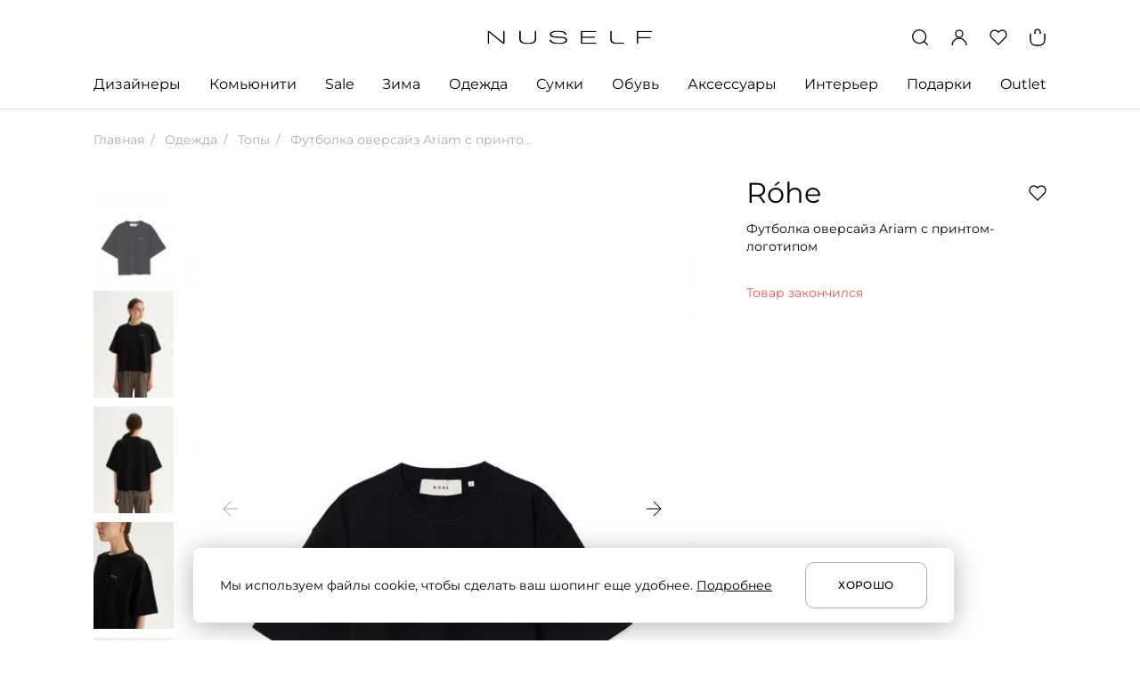

--- FILE ---
content_type: text/html; charset=utf-8
request_url: https://nuself.ru/products/futbolka_ariam_2208/
body_size: 63625
content:
<!doctype html>
<html data-n-head-ssr lang="ru" data-n-head="%7B%22lang%22:%7B%22ssr%22:%22ru%22%7D%7D">
  <head >
    <title>Купить Футболка оверсайз Ariam с принтом-логотипом за 9 380 ₽ онлайн | Róhe | NUSELF</title><meta data-n-head="ssr" charset="utf-8"><meta data-n-head="ssr" name="viewport" content="width=device-width, initial-scale=1"><meta data-n-head="ssr" name="msapplication-TileColor" content="#da532c"><meta data-n-head="ssr" data-hid="theme-color" name="theme-color" content="#ffffff"><meta data-n-head="ssr" property="og:locale" content="ru_RU"><meta data-n-head="ssr" property="og:site_name" content="NUSELF | современная лайфстайл-платформа для шопинга и вдохновения"><meta data-n-head="ssr" name="twitter:card" content="summary_large_image"><meta data-n-head="ssr" data-hid="og:type" property="og:type" content="website"><meta data-n-head="ssr" data-hid="og:url" property="og:url" content="https://nuself.ru/products/futbolka_ariam_2208/"><meta data-n-head="ssr" data-hid="description" name="description" content="Купить Футболка оверсайз Ariam с принтом-логотипом онлайн в интернет-магазине NUSELF. В продаже товары бренда Róhe. Одежда, обувь и аксессуары от известных брендов по выгодной цене. Быстрая доставка по Москве."><meta data-n-head="ssr" data-hid="og:image" property="og:image" content="https://nuself.ru/s3/public/qm/rg/qmxrgrwcnzbq7doq0dnbep2lpxcr2ymfir87m8iv.jpeg"><meta data-n-head="ssr" data-hid="og:title" property="og:title" content="Купить Футболка оверсайз Ariam с принтом-логотипом за 9 380 ₽ онлайн | Róhe | NUSELF"><meta data-n-head="ssr" data-hid="og:description" property="og:description" content="Купить Футболка оверсайз Ariam с принтом-логотипом онлайн в интернет-магазине NUSELF. В продаже товары бренда Róhe. Одежда, обувь и аксессуары от известных брендов по выгодной цене. Быстрая доставка по Москве."><meta data-n-head="ssr" data-hid="twitter:image:alt" name="twitter:image:alt" content="Купить Футболка оверсайз Ariam с принтом-логотипом за 9 380 ₽ онлайн | Róhe | NUSELF"><meta data-n-head="ssr" data-hid="itemprop-name" itemprop="name" content="Купить Футболка оверсайз Ariam с принтом-логотипом за 9 380 ₽ онлайн | Róhe | NUSELF"><meta data-n-head="ssr" data-hid="itemprop-image" itemprop="image" content="https://nuself.ru/s3/public/qm/rg/qmxrgrwcnzbq7doq0dnbep2lpxcr2ymfir87m8iv.jpeg"><meta data-n-head="ssr" data-hid="itemprop-description" itemprop="description" content="Купить Футболка оверсайз Ariam с принтом-логотипом онлайн в интернет-магазине NUSELF. В продаже товары бренда Róhe. Одежда, обувь и аксессуары от известных брендов по выгодной цене. Быстрая доставка по Москве."><link data-n-head="ssr" rel="icon" type="image/x-icon" href="/favicon.ico" sizes="any"><link data-n-head="ssr" rel="icon" type="image/png" href="/favicon-16x16.png" sizes="16x16"><link data-n-head="ssr" rel="icon" type="image/png" href="/favicon-32x32.png" sizes="32x32"><link data-n-head="ssr" rel="apple-touch-icon" href="/apple-touch-icon.png"><link data-n-head="ssr" rel="manifest" href="/manifest.json"><link data-n-head="ssr" data-hid="canonical" rel="canonical" href="https://nuself.ru/products/futbolka_ariam_2208/"><script data-n-head="ssr" type="application/ld+json" data-hid="breadcrumbs">{"@context":"http://schema.org","@type":"BreadcrumbList","itemListElement":[{"@type":"ListItem","position":1,"item":{"@id":"/","name":"Главная"}},{"@type":"ListItem","position":2,"item":{"@id":"https://nuself.ru/category/odezda_16/","name":"Одежда"}},{"@type":"ListItem","position":3,"item":{"@id":"https://nuself.ru/category/odezda_16/topy_8/","name":"Топы"}},{"@type":"ListItem","position":4,"item":{"@id":"https://nuself.ru/products/futbolka_ariam_2208/","name":"Футболка оверсайз Ariam с принтом-логотипом"}}]}</script><link rel="preload" href="/_nuxt/6e196cd.js" as="script"><link rel="preload" href="/_nuxt/37521db.js" as="script"><link rel="preload" href="/_nuxt/055a905.js" as="script"><link rel="preload" href="/_nuxt/cd10cf0.js" as="script"><link rel="preload" href="/_nuxt/5295aa6.js" as="script"><link rel="preload" href="/_nuxt/2133f70.js" as="script"><link rel="preload" href="/_nuxt/eaacc4f.js" as="script"><link rel="preload" href="/_nuxt/25b7cde.js" as="script"><style data-vue-ssr-id="51c42732:0 26a78c72:0 0250ea3c:0 056e0bfe:0 c4897192:0 4f15eea3:0 36c8e810:0 0b31cf28:0 627f4773:0 42804fa1:0 c223d7a2:0 4a256a97:0 577489ac:0 13b0df76:0 f8572242:0 6298e270:0 3641e6ab:0 44b01a8a:0 6a5e6b13:0 67fb5c35:0 7b705e9c:0 79bc4f4f:0 1e979332:0 f87cc5c0:0 1dc311a0:0 63fdcd74:0 7b8335aa:0 dd60515a:0 12fe56f2:0 20692d88:0 78e0b4a7:0">@font-face{font-family:"Montserrat";src:local("Montserrat Thin"),local("Montserrat-Thin"),url("/fonts/Montserrat-Thin.ttf") format("truetype");font-weight:100;font-style:normal;font-display:swap}@font-face{font-family:"Montserrat";src:local("Montserrat Thin Italic"),local("Montserrat-ThinItalic"),url("/fonts/Montserrat-ThinItalic.ttf") format("truetype");font-weight:100;font-style:italic;font-display:swap}@font-face{font-family:"Montserrat";src:local("Montserrat ExtraLight"),local("Montserrat-ExtraLight"),url("/fonts/Montserrat-ExtraLight.ttf") format("truetype");font-weight:200;font-style:normal;font-display:swap}@font-face{font-family:"Montserrat";src:local("Montserrat ExtraLight Italic"),local("Montserrat-ExtraLightItalic"),url("/fonts/Montserrat-ExtraLightItalic.ttf") format("truetype");font-weight:200;font-style:italic;font-display:swap}@font-face{font-family:"Montserrat";src:local("Montserrat Light"),local("Montserrat-Light"),url("/fonts/Montserrat-Light.ttf") format("truetype");font-weight:300;font-style:normal;font-display:swap}@font-face{font-family:"Montserrat";src:local("Montserrat Light Italic"),local("Montserrat-LightItalic"),url("/fonts/Montserrat-LightItalic.ttf") format("truetype");font-weight:300;font-style:italic;font-display:swap}@font-face{font-family:"Montserrat";src:local("Montserrat Regular"),local("Montserrat-Regular"),url("/fonts/Montserrat-Regular.ttf") format("truetype");font-weight:400;font-style:normal;font-display:swap}@font-face{font-family:"Montserrat";src:local("Montserrat Italic"),local("Montserrat-Italic"),url("/fonts/Montserrat-Italic.ttf") format("truetype");font-weight:400;font-style:italic;font-display:swap}@font-face{font-family:"Montserrat";src:local("Montserrat Medium"),local("Montserrat-Medium"),url("/fonts/Montserrat-Medium.ttf") format("truetype");font-weight:500;font-style:normal;font-display:swap}@font-face{font-family:"Montserrat";src:local("Montserrat Medium Italic"),local("Montserrat-MediumItalic"),url("/fonts/Montserrat-MediumItalic.ttf") format("truetype");font-weight:500;font-style:italic;font-display:swap}@font-face{font-family:"Montserrat";src:local("Montserrat SemiBold"),local("Montserrat-SemiBold"),url("/fonts/Montserrat-SemiBold.ttf") format("truetype");font-weight:600;font-style:normal;font-display:swap}@font-face{font-family:"Montserrat";src:local("Montserrat SemiBold Italic"),local("Montserrat-SemiBoldItalic"),url("/fonts/Montserrat-SemiBoldItalic.ttf") format("truetype");font-weight:600;font-style:italic;font-display:swap}@font-face{font-family:"Montserrat";src:local("Montserrat Bold"),local("Montserrat-Bold"),url("/fonts/Montserrat-Bold.ttf") format("truetype");font-weight:700;font-style:normal;font-display:swap}@font-face{font-family:"Montserrat";src:local("Montserrat Bold Italic"),local("Montserrat-BoldItalic"),url("/fonts/Montserrat-BoldItalic.ttf") format("truetype");font-weight:700;font-style:italic;font-display:swap}@font-face{font-family:"Montserrat";src:local("Montserrat Extra Bold"),local("Montserrat-ExtraBold"),url("/fonts/Montserrat-ExtraBold.ttf") format("truetype");font-weight:800;font-style:normal;font-display:swap}@font-face{font-family:"Montserrat";src:local("Montserrat Extra Bold Italic"),local("Montserrat-ExtraBoldItalic"),url("/fonts/Montserrat-ExtraBoldItalic.ttf") format("truetype");font-weight:800;font-style:italic;font-display:swap}@font-face{font-family:"Montserrat";src:local("Montserrat Black"),local("Montserrat-Black"),url("/fonts/Montserrat-Black.ttf") format("truetype");font-weight:900;font-style:normal;font-display:swap}@font-face{font-family:"Montserrat";src:local("Montserrat Black Italic"),local("Montserrat-BlackItalic"),url("/fonts/Montserrat-BlackItalic.ttf") format("truetype");font-weight:900;font-style:italic;font-display:swap}@font-face{font-family:"Prata";src:local("Prata Regular"),local("Prata-Regular"),url("/fonts/Prata-Regular.ttf") format("truetype");font-weight:400;font-style:normal;font-display:swap}@font-face{font-family:"Bitter";src:local("Bitter Regular"),local("Bitter-Regular"),url("/fonts/Bitter-Regular.ttf") format("truetype");font-weight:400;font-style:normal;font-display:swap}@font-face{font-family:"Bitter";src:local("Bitter Italic"),local("Bitter-Italic"),url("/fonts/Bitter-Italic.ttf") format("truetype");font-weight:400;font-style:italic;font-display:swap}@font-face{font-family:"Bitter";src:local("Bitter Medium"),local("Bitter-Medium"),url("/fonts/Bitter-Medium.ttf") format("truetype");font-weight:500;font-style:normal;font-display:swap}@font-face{font-family:"Bitter";src:local("Bitter Medium Italic"),local("Bitter-MediumItalic"),url("/fonts/Bitter-MediumItalic.ttf") format("truetype");font-weight:500;font-style:italic;font-display:swap}@font-face{font-family:"Bitter";src:local("Bitter SemiBold"),local("Bitter-SemiBold"),url("/fonts/Bitter-SemiBold.ttf") format("truetype");font-weight:600;font-style:normal;font-display:swap}@font-face{font-family:"Bitter";src:local("Bitter SemiBold Italic"),local("Bitter-SemiBoldItalic"),url("/fonts/Bitter-SemiBoldItalic.ttf") format("truetype");font-weight:600;font-style:italic;font-display:swap}
html,body,div,span,applet,object,iframe,h1,h2,h3,h4,h5,h6,p,blockquote,pre,a,abbr,acronym,address,big,cite,code,del,dfn,em,img,ins,kbd,q,s,samp,small,strike,strong,sub,sup,tt,var,b,u,i,center,dl,dt,dd,menu,ol,ul,li,fieldset,form,label,legend,table,caption,tbody,tfoot,thead,tr,th,td,article,aside,canvas,details,embed,figure,figcaption,footer,header,hgroup,main,menu,nav,output,ruby,section,summary,time,mark,audio,video{margin:0;padding:0;border:0;font-size:100%;font:inherit;vertical-align:baseline}article,aside,details,figcaption,figure,footer,header,hgroup,main,menu,nav,section{display:block}menu,ol,ul{list-style:none}blockquote,q{quotes:none}blockquote:before,blockquote:after,q:before,q:after{content:"";content:none}table{border-collapse:collapse;border-spacing:0}
/*
 * Container style
 */
.ps {
  overflow: hidden !important;
  overflow-anchor: none;
  -ms-overflow-style: none;
  touch-action: auto;
  -ms-touch-action: auto;
}
/*
 * Scrollbar rail styles
 */
.ps__rail-x {
  display: none;
  opacity: 0;
  transition: background-color .2s linear, opacity .2s linear;
  -webkit-transition: background-color .2s linear, opacity .2s linear;
  height: 15px;
  /* there must be 'bottom' or 'top' for ps__rail-x */
  bottom: 0px;
  /* please don't change 'position' */
  position: absolute;
}
.ps__rail-y {
  display: none;
  opacity: 0;
  transition: background-color .2s linear, opacity .2s linear;
  -webkit-transition: background-color .2s linear, opacity .2s linear;
  width: 15px;
  /* there must be 'right' or 'left' for ps__rail-y */
  right: 0;
  /* please don't change 'position' */
  position: absolute;
}
.ps--active-x > .ps__rail-x,
.ps--active-y > .ps__rail-y {
  display: block;
  background-color: transparent;
}
.ps:hover > .ps__rail-x,
.ps:hover > .ps__rail-y,
.ps--focus > .ps__rail-x,
.ps--focus > .ps__rail-y,
.ps--scrolling-x > .ps__rail-x,
.ps--scrolling-y > .ps__rail-y {
  opacity: 0.6;
}
.ps .ps__rail-x:hover,
.ps .ps__rail-y:hover,
.ps .ps__rail-x:focus,
.ps .ps__rail-y:focus,
.ps .ps__rail-x.ps--clicking,
.ps .ps__rail-y.ps--clicking {
  background-color: #eee;
  opacity: 0.9;
}
/*
 * Scrollbar thumb styles
 */
.ps__thumb-x {
  background-color: #aaa;
  border-radius: 6px;
  transition: background-color .2s linear, height .2s ease-in-out;
  -webkit-transition: background-color .2s linear, height .2s ease-in-out;
  height: 6px;
  /* there must be 'bottom' for ps__thumb-x */
  bottom: 2px;
  /* please don't change 'position' */
  position: absolute;
}
.ps__thumb-y {
  background-color: #aaa;
  border-radius: 6px;
  transition: background-color .2s linear, width .2s ease-in-out;
  -webkit-transition: background-color .2s linear, width .2s ease-in-out;
  width: 6px;
  /* there must be 'right' for ps__thumb-y */
  right: 2px;
  /* please don't change 'position' */
  position: absolute;
}
.ps__rail-x:hover > .ps__thumb-x,
.ps__rail-x:focus > .ps__thumb-x,
.ps__rail-x.ps--clicking .ps__thumb-x {
  background-color: #999;
  height: 11px;
}
.ps__rail-y:hover > .ps__thumb-y,
.ps__rail-y:focus > .ps__thumb-y,
.ps__rail-y.ps--clicking .ps__thumb-y {
  background-color: #999;
  width: 11px;
}
/* MS supports */
@supports (-ms-overflow-style: none) {
  .ps {
    overflow: auto !important;
  }
}
@media screen and (-ms-high-contrast: active), (-ms-high-contrast: none) {
  .ps {
    overflow: auto !important;
  }
}
.ps {
    position: relative;
}
.slick-track[data-v-e4caeaf8]{position:relative;top:0;left:0;display:block;-webkit-transform:translateZ(0);transform:translateZ(0)}.slick-track.slick-center[data-v-e4caeaf8]{margin-left:auto;margin-right:auto}.slick-track[data-v-e4caeaf8]:after,.slick-track[data-v-e4caeaf8]:before{display:table;content:""}.slick-track[data-v-e4caeaf8]:after{clear:both}.slick-loading .slick-track[data-v-e4caeaf8]{visibility:hidden}.slick-slide[data-v-e4caeaf8]{display:none;float:left;height:100%;min-height:1px}[dir=rtl] .slick-slide[data-v-e4caeaf8]{float:right}.slick-slide img[data-v-e4caeaf8]{display:block}.slick-slide.slick-loading img[data-v-e4caeaf8]{display:none}.slick-slide.dragging img[data-v-e4caeaf8]{pointer-events:none}.slick-initialized .slick-slide[data-v-e4caeaf8]{display:block}.slick-loading .slick-slide[data-v-e4caeaf8]{visibility:hidden}.slick-vertical .slick-slide[data-v-e4caeaf8]{display:block;height:auto;border:1px solid transparent}.slick-arrow.slick-hidden[data-v-21137603]{display:none}.slick-slider[data-v-3d1a4f76]{position:relative;display:block;-webkit-box-sizing:border-box;box-sizing:border-box;-webkit-user-select:none;-moz-user-select:none;-ms-user-select:none;user-select:none;-webkit-touch-callout:none;-khtml-user-select:none;-ms-touch-action:pan-y;touch-action:pan-y;-webkit-tap-highlight-color:transparent}.slick-list[data-v-3d1a4f76]{position:relative;display:block;overflow:hidden;margin:0;padding:0;-webkit-transform:translateZ(0);transform:translateZ(0)}.slick-list[data-v-3d1a4f76]:focus{outline:none}.slick-list.dragging[data-v-3d1a4f76]{cursor:pointer;cursor:hand}
html,body{font-family:Montserrat,sans-serif;background-color:#fff;font-weight:400;font-size:14px;line-height:20px;color:#000;-webkit-font-smoothing:antialiased !important;-moz-osx-font-smoothing:grayscale;min-width:320px}body{overflow-y:scroll;overflow-x:hidden}*{box-sizing:border-box;outline:none !important}img,svg,iframe{display:block}img{color:transparent;user-select:none}b,strong{font-weight:500}i,em{font-style:italic}u,ins{text-decoration:underline}h1,h2,h3,h4,h5{margin:0}ul{margin:0}a{text-decoration:none;color:#000}@media(hover: hover){a:hover{color:#969293}}.no-break{white-space:nowrap}@media(max-width: 1259px){.desktop-only{display:none !important;visibility:hidden}}@media(min-width: 1260px){.desktop-hide{display:none !important;visibility:hidden}}@media(min-width: 1260px){.tablet-only{display:none !important;visibility:hidden}}@media(max-width: 767px){.tablet-only{display:none !important;visibility:hidden}}@media(min-width: 768px)and (max-width: 1259px){.tablet-hide{display:none !important;visibility:hidden}}@media(min-width: 768px){.mobile-only{display:none !important;visibility:hidden}}@media(max-width: 767px){.mobile-hide{display:none !important;visibility:hidden}}.hidden{visibility:hidden}.none{display:none !important}.main-container{padding:0 105px;max-width:1440px;margin:0 auto}@media(max-width: 1259px){.main-container{padding:0 32px}}@media(max-width: 767px){.main-container{padding:0 16px}}.transition-error-enter-active{transition:all .3s ease-out;max-height:80px}.transition-error-leave-active{transition:all .1s ease-in;max-height:80px}.transition-error-enter,.transition-error-leave-to{opacity:0 !important;max-height:0;margin-top:0 !important}.has-modal{overflow:hidden}.page-title,.page-title-wrap{font-weight:400;font-size:44px;line-height:56px;margin-bottom:30px;word-break:break-word}@media(max-width: 1259px){.page-title,.page-title-wrap{font-size:36px;line-height:44px}}@media(max-width: 767px){.page-title,.page-title-wrap{font-size:24px;line-height:32px;margin-bottom:24px}}.page-title-2{font-size:32px;line-height:40px;margin-bottom:40px;word-break:break-word}@media(max-width: 1259px){.page-title-2{font-size:28px;line-height:34px;margin-bottom:32px}}@media(max-width: 767px){.page-title-2{font-size:24px;line-height:32px;margin-bottom:24px}}.page-title-wrap{display:flex;flex-flow:row nowrap;justify-content:flex-start}.page-title-wrap h1{text-overflow:ellipsis;overflow:hidden;white-space:nowrap}.page-title-wrap sup{vertical-align:super;display:inline-block;font-weight:400;font-size:16px;line-height:24px;color:#969293;margin-left:10px;flex:0 0 auto}@media(max-width: 767px){.page-title-wrap sup{font-size:14px;line-height:20px}}.ps .ps__rail-y{background-color:transparent;opacity:1;width:4px;right:0 !important}.ps .ps__rail-y .ps__thumb-y{width:4px;border-radius:0;right:0 !important;background-color:#dfdddd}


.nuxt-progress {
  position: fixed;
  top: 0px;
  left: 0px;
  right: 0px;
  height: 2px;
  width: 0%;
  opacity: 1;
  transition: width 0.1s, opacity 0.4s;
  background-color: black;
  z-index: 999999;
}
.nuxt-progress.nuxt-progress-notransition {
  transition: none;
}
.nuxt-progress-failed {
  background-color: red;
}

.app[data-v-17318861]{display:flex;flex-flow:column nowrap;justify-content:flex-start;align-items:stretch;min-height:100vh}.app .page-container[data-v-17318861]{flex:1 0 auto;width:100%;margin:0 auto;max-width:1440px;padding-bottom:120px}@media(max-width: 1259px){.app .page-container[data-v-17318861]{padding-bottom:64px}}@media(max-width: 767px){.app .page-container[data-v-17318861]{padding-bottom:48px}}
header[data-v-58a1628d]{border-bottom:1px solid #dfdddd;padding:32px 0 0;z-index:5;position:sticky;top:0;background-color:#fff}@media(max-width: 1259px){header[data-v-58a1628d]{padding:20px 0 19px}}header .inner-header[data-v-58a1628d]{display:flex;flex-flow:row nowrap;align-items:center;justify-content:space-between;margin:0 auto;position:relative}@media(min-width: 1260px){header .inner-header[data-v-58a1628d]{margin-bottom:31px}}header .inner-header .controls[data-v-58a1628d]{flex:1 1 auto;display:flex;flex-flow:row nowrap;align-items:center;justify-content:flex-end}header .inner-header .controls .control[data-v-58a1628d]{width:20px;height:20px;color:#000;transition:color .1s ease-in-out;cursor:pointer}@media(hover: hover){header .inner-header .controls .control[data-v-58a1628d]:hover{color:#969293}}header .inner-header .controls .control+.control[data-v-58a1628d]{margin-left:24px}@media(max-width: 767px){header .inner-header .controls .control+.control[data-v-58a1628d]{margin-left:16px}}header .inner-header .controls .control .control-icon[data-v-58a1628d]{width:100%;height:100%}header .inner-header .menu-wrap[data-v-58a1628d]{flex:0 0 auto;color:#000;display:flex;flex-flow:row nowrap;align-items:center;justify-content:flex-start;cursor:pointer}@media(hover: hover){header .inner-header .menu-wrap[data-v-58a1628d]:hover{color:#969293}}header .inner-header .menu-wrap .menu-icon[data-v-58a1628d]{width:20px;height:20px}header .inner-header .menu-wrap .menu-text[data-v-58a1628d]{margin-left:12px;font-weight:400;font-size:16px;line-height:24px}header .inner-header .logo-wrap[data-v-58a1628d]{flex:0 0 auto;color:#000;width:185px;height:15px;position:absolute;left:50%;top:50%;transform:translate(-50%, -50%)}@media(max-width: 767px){header .inner-header .logo-wrap[data-v-58a1628d]{width:123px;height:10px}}header .inner-header .logo-wrap .logo-icon[data-v-58a1628d]{width:100%;height:100%}header .inner-header .cart-wrap[data-v-58a1628d]{min-width:20px;width:auto;display:flex;flex-flow:column nowrap;align-items:center;justify-content:flex-start;position:relative;font-weight:600;font-size:10px;line-height:10px;text-align:center}header .inner-header .cart-wrap .quantity[data-v-58a1628d]{position:absolute;top:7px;left:50%;transform:translateX(-50%)}header .inner-header .cart-wrap .cart-head[data-v-58a1628d]{width:6px;height:5px;border:1.3px solid currentColor;border-bottom:none;border-radius:3px 3px 0 0}header .inner-header .cart-wrap .cart-body[data-v-58a1628d]{min-width:18px;height:14px;padding:1px 1px 2px;border:1.3px solid currentColor;border-top:none;border-radius:0 0 6px 6px}
.desktop-catalog[data-v-bf74d3fe]{position:relative;z-index:10}.desktop-catalog .parent-categories[data-v-bf74d3fe]{display:flex;flex-flow:row nowrap;align-items:flex-start;justify-content:space-between}.desktop-catalog .category-link[data-v-bf74d3fe]{flex:0 1 auto;text-decoration:none;color:#000;font-weight:400;font-size:16px;line-height:24px;padding:0 0 16px;margin-bottom:-1px;text-overflow:ellipsis;overflow:hidden;white-space:nowrap;max-width:300px}.desktop-catalog .category-link.hover[data-v-bf74d3fe]{padding-bottom:15px;border-bottom:1px solid #000}@media(hover: hover){.desktop-catalog .category-link.single[data-v-bf74d3fe]:hover{padding-bottom:15px;border-bottom:1px solid #000}}.desktop-catalog .category-link+.category-link[data-v-bf74d3fe]{margin-left:12px}.desktop-catalog .subcategories[data-v-bf74d3fe]{position:absolute;background-color:#fff;top:calc(100% + 1px);left:0;right:0;padding:40px 0 59px;border-bottom:1px solid #dfdddd}.desktop-catalog .subcategory-link[data-v-bf74d3fe]{color:#000;text-overflow:ellipsis;overflow:hidden;white-space:nowrap;border-bottom:1px solid transparent}@media(hover: hover){.desktop-catalog .subcategory-link[data-v-bf74d3fe]:hover{border-color:#000}}.desktop-catalog .subcategory-link+.subcategory-link[data-v-bf74d3fe]{margin-top:30px}.desktop-catalog .subcategories-container[data-v-bf74d3fe]{flex-flow:row nowrap;justify-content:flex-start;align-items:flex-start;display:none}.desktop-catalog .subcategories-container.active[data-v-bf74d3fe]{display:flex}.desktop-catalog .subcategories-container .subcategories-links[data-v-bf74d3fe]{flex:0 0 auto;width:420px;display:flex;flex-flow:column nowrap;justify-content:flex-start;align-items:flex-start}.desktop-catalog:not(.active) .category-link.active[data-v-bf74d3fe]{padding-bottom:15px;border-bottom:1px solid #000}.desktop-catalog:not(.active) .subcategories[data-v-bf74d3fe]{display:none}
.designer-in-header-container .designer-in-header[data-v-4146d237]{display:flex;max-width:1442px;flex-flow:row nowrap;align-items:flex-start;margin:0 auto;padding-left:105px;padding-right:105px}.designer-in-header-container .designer-in-header .designer-anchors[data-v-4146d237]{width:184px;margin-right:92px}.designer-in-header-container .designer-in-header .designer-anchors[data-v-4146d237] .anchors-list{display:grid;grid-template-columns:42px 40px 38px 31px 33px}.designer-in-header-container .designer-in-header .designer-anchors[data-v-4146d237] .anchors-btn{margin-right:auto;font-family:"Montserrat";font-style:normal;margin-bottom:20px;font-weight:400;font-size:14px;line-height:20px;min-width:auto;justify-content:start}.designer-in-header-container .designer-in-header .designer-anchors[data-v-4146d237] .anchors-btn:nth-child(5n){justify-content:flex-end;margin-left:auto;margin-right:0}.designer-in-header-container .designer-in-header .title[data-v-4146d237]{font-family:"Montserrat";font-style:normal;font-weight:500;font-size:16px;line-height:24px;margin-bottom:30px}.designer-in-header-container .designer-in-header .title--center[data-v-4146d237]{text-align:center}.designer-in-header-container .designer-in-header .designers-list-block .designers-list[data-v-4146d237]{height:370px;width:564px;display:flex;flex-direction:column;flex-wrap:wrap;overflow:hidden;margin-bottom:30px}.designer-in-header-container .designer-in-header .designers-list-block .designers-list .designer-title[data-v-4146d237]{font-family:"Montserrat";font-style:normal;font-weight:400;font-size:14px;line-height:20px;width:252px;margin-right:30px;margin-bottom:30px}.designer-in-header-container .designer-in-header .designers-list-block .designers-list .designer-title[data-v-4146d237]:nth-child(8n){margin-bottom:0}.designer-in-header-container .designer-in-header .designers-list-block .show-more[data-v-4146d237]{margin-left:282px;color:#969293}.designer-in-header-container .designer-in-header .designer-image-wrapper[data-v-4146d237]{width:100%}.designer-in-header-container .designer-in-header .designer-image-wrapper .designer-title-image[data-v-4146d237]{position:absolute;left:30px;padding-right:30px;width:100%;bottom:30px;font-family:Bitter,serif;font-style:normal;font-weight:400;font-size:30px;line-height:36px;color:#fff;text-overflow:ellipsis;overflow:hidden;white-space:nowrap}
.anchors-list-wrapper[data-v-23c2c088]{overflow-x:auto}.anchors-list[data-v-23c2c088]{display:flex;justify-content:space-between}@media(max-width: 1259px){.anchors-list[data-v-23c2c088]{justify-content:flex-start}}.anchors-btn[data-v-23c2c088]{height:20px;min-width:20px;flex-shrink:0;display:flex;justify-content:center;align-items:center;font-size:14px;font-weight:500;padding:0;border:0;padding-left:4px;padding-right:4px;background:none;cursor:pointer;color:#000}.anchors-btn.disabled[data-v-23c2c088]{color:#b0aaab;pointer-events:none}@media(hover: hover){.anchors-btn[data-v-23c2c088]:hover{background-color:#000;color:#fff}}@media(max-width: 1259px){.anchors-btn[data-v-23c2c088]:not(:last-child){margin-right:16px}}
.community-in-header-container .community-in-header[data-v-1d474271]{display:flex;flex-flow:row nowrap;justify-content:flex-start;align-items:flex-start}.community-in-header-container .community-in-header .community-sidebar[data-v-1d474271]{font-family:"Montserrat";font-style:normal;font-weight:400;margin-right:20px;font-size:14px;line-height:20px;flex:0 0 auto;width:400px;display:flex;flex-flow:column nowrap;justify-content:flex-start;align-items:flex-start;overflow:hidden}.community-in-header-container .community-in-header .community-sidebar .subcategory-link[data-v-1d474271]{color:#000;text-overflow:ellipsis;overflow:hidden;white-space:nowrap;flex:0 1 auto;max-width:100%;border-bottom:1px solid transparent}@media(hover: hover){.community-in-header-container .community-in-header .community-sidebar .subcategory-link[data-v-1d474271]:hover{border-color:#000}}.community-in-header-container .community-in-header .community-sidebar .subcategory-link+.subcategory-link[data-v-1d474271]{margin-top:30px}.community-in-header-container .community-in-header .community-article[data-v-1d474271]{display:flex;align-items:center;justify-content:space-between;flex:0 1 auto;width:100%}.community-in-header-container .community-in-header .community-article .article[data-v-1d474271]{width:48%}.community-in-header-container .community-in-header .community-article .article[data-v-1d474271] .title{font-size:30px;line-height:36px}.community-in-header-container .community-in-header .community-article[data-v-1d474271] .horizontal{display:none}
@media(min-width: 768px){.product-page .product-container[data-v-4870baf7]{display:grid;width:100%;grid-template-columns:minmax(0, 2fr) minmax(330px, 1fr);grid-template-rows:auto;grid-auto-rows:auto;grid-column-gap:60px}}@media(min-width: 768px)and (max-width: 1259px){.product-page .product-container[data-v-4870baf7]{grid-template-columns:repeat(2, minmax(340px, 1fr));grid-column-gap:16px}}.product-page .slider-block[data-v-4870baf7]{margin-top:120px}@media(max-width: 1259px){.product-page .slider-block[data-v-4870baf7]{margin-top:64px}}@media(max-width: 767px){.product-page .slider-block[data-v-4870baf7]{margin-top:48px}}.product-page .slider-block.arrow-top[data-v-4870baf7]  .multiple-slider .slider_arrows{right:95px}@media(max-width: 1259px){.product-page .slider-block.arrow-top[data-v-4870baf7]  .multiple-slider .slider_arrows{right:25px}}@media(max-width: 1440px){.product-page .slider-block[data-v-4870baf7]  .multiple-slider .slider-list{margin:0 -105px;padding:0 105px}}@media(max-width: 1259px){.product-page .slider-block[data-v-4870baf7]  .multiple-slider .slider-list{margin:0 -32px;padding:0 32px}}@media(max-width: 767px){.product-page .slider-block[data-v-4870baf7]  .multiple-slider .slider-list{margin:0 -16px;padding:0 16px}}.product-page .product-images[data-v-4870baf7]{margin:0 -16px;width:calc(100% + 32px)}@media(min-width: 768px){.product-page .product-images[data-v-4870baf7]{grid-row:auto;grid-column:1;margin:0 0 90px;width:100%}}@media(min-width: 768px)and (max-width: 1259px){.product-page .product-images[data-v-4870baf7]{margin-bottom:34px}}.product-page .main-info-container[data-v-4870baf7]{margin-bottom:34px;grid-column:2;grid-row:1/span 1;position:relative}@media(min-width: 1260px){.product-page .main-info-container[data-v-4870baf7]{margin-bottom:0;grid-row:1/span 1000;grid-column:2}.product-page .main-info-container .main-info[data-v-4870baf7]{position:sticky;top:153px}}@media(max-width: 767px){.product-page .main-info-container[data-v-4870baf7]{margin:24px 0}}.product-page .main-info-container .not-available[data-v-4870baf7]{margin:32px 0;color:#f55147}@media(max-width: 767px){.product-page .main-info-container .not-available[data-v-4870baf7]{margin:24px 0}}.product-page .main-info-container .favorite[data-v-4870baf7]{width:20px;height:20px;color:#000;position:absolute;top:10px;right:0;cursor:pointer}.product-page .main-info-container .favorite.active[data-v-4870baf7]{fill:currentColor}@media(hover: hover){.product-page .main-info-container .favorite[data-v-4870baf7]:hover{color:#969293}}@media(max-width: 1259px){.product-page .main-info-container .favorite[data-v-4870baf7]{top:7px}}.product-page .main-info-container .brand[data-v-4870baf7]{padding-right:28px;font-size:32px;line-height:40px}@media(max-width: 1259px){.product-page .main-info-container .brand[data-v-4870baf7]{font-size:28px;line-height:34px}}@media(max-width: 767px){.product-page .main-info-container .brand[data-v-4870baf7]{font-size:24px;line-height:32px}}.product-page .main-info-container .title[data-v-4870baf7]{margin-top:10px}@media(max-width: 767px){.product-page .main-info-container .title[data-v-4870baf7]{margin-top:8px}}.product-page .main-info-container .size-ruler[data-v-4870baf7]{margin-top:10px;display:flex;flex-flow:row nowrap;align-items:center;justify-content:flex-start;color:#969293;cursor:pointer}@media(hover: hover){.product-page .main-info-container .size-ruler[data-v-4870baf7]:hover{color:#000}}.product-page .main-info-container .size-ruler .icon[data-v-4870baf7]{width:24px;height:24px;flex:0 0 auto;margin-right:8px}.product-page .main-info-container .button[data-v-4870baf7]{margin-top:24px}@media(min-width: 768px){.product-page .main-info-container .button[data-v-4870baf7]{margin-top:32px}}.product-page .main-info-container .price-container[data-v-4870baf7]{display:flex;flex-flow:row nowrap;align-items:center;justify-content:flex-start;margin-top:32px}@media(max-width: 767px){.product-page .main-info-container .price-container[data-v-4870baf7]{margin-top:24px}}.product-page .main-info-container .price-container span[data-v-4870baf7]{text-overflow:ellipsis;overflow:hidden;white-space:nowrap;flex:0 0 auto;font-weight:500;font-size:24px;line-height:32px}.product-page .main-info-container .price-container span+span[data-v-4870baf7]{text-decoration:line-through;font-weight:400;font-size:16px;line-height:24px;color:#969293;margin-left:16px;flex-shrink:1}.product-page .main-info-container .select-container[data-v-4870baf7]{margin-top:32px}@media(max-width: 767px){.product-page .main-info-container .select-container[data-v-4870baf7]{margin-top:24px}}.product-page .main-info-container .color-wrap[data-v-4870baf7]{display:flex;flex-flow:row nowrap;align-items:flex-start;justify-content:flex-start;margin-top:32px}@media(max-width: 767px){.product-page .main-info-container .color-wrap[data-v-4870baf7]{margin-top:24px}}.product-page .main-info-container .color-wrap .chosen-color[data-v-4870baf7]{flex:0 0 auto;color:#969293;padding-top:2px;margin-left:6px}.product-page .main-info-container .color-wrap .colors-container[data-v-4870baf7]{margin:-6px 0 0 -6px;display:flex;flex-flow:row wrap;align-items:flex-start;justify-content:flex-start;flex:1 1 auto}.product-page .main-info-container .color-wrap .colors-container .color[data-v-4870baf7]{border-radius:50%;margin:6px 0 0 6px;width:24px;height:24px;box-shadow:inset 0 0 0 2px #fff;border:1px solid #dfdddd}@media(hover: hover){.product-page .main-info-container .color-wrap .colors-container .color[data-v-4870baf7]:hover{border-color:#000}}.product-page .main-info-container .color-wrap .colors-container .color.active[data-v-4870baf7]{border-color:#000}.product-page .description-container[data-v-4870baf7]{grid-row:auto;grid-column:1/span 1}@media(max-width: 1259px){.product-page .description-container[data-v-4870baf7]{grid-column:1/span 2}}.product-page .description-container+.description-container[data-v-4870baf7]{border-top:1px solid #dfdddd}.product-page .description-container .header-wrap[data-v-4870baf7]{display:flex;flex-flow:row nowrap;align-items:center;justify-content:space-between;padding:30px 0}@media(max-width: 767px){.product-page .description-container .header-wrap[data-v-4870baf7]{padding:24px 0}}.product-page .description-container .header-wrap .header[data-v-4870baf7]{font-size:24px;line-height:32px;flex:0 1 auto}@media(max-width: 767px){.product-page .description-container .header-wrap .header[data-v-4870baf7]{font-size:18px;line-height:24px}}.product-page .description-container .header-wrap .arrow[data-v-4870baf7]{width:16px;height:16px;flex:0 0 auto;transform:rotate(90deg);transition:transform .2s ease}.product-page .description-container .header-wrap .arrow.open[data-v-4870baf7]{transform:rotate(270deg)}.product-page .description-container .content[data-v-4870baf7]{padding-bottom:30px}@media(max-width: 767px){.product-page .description-container .content[data-v-4870baf7]{padding-bottom:24px}}.product-page .description-container .content .list[data-v-4870baf7]{list-style:disc;padding-left:22px}.product-page .description-container .content .list+.paragraph[data-v-4870baf7]{margin-top:24px}.product-page .description-container .content .paragraph .subtitle[data-v-4870baf7]{font-weight:500;margin-bottom:12px}@media(min-width: 768px){.product-page .description-container .content .paragraph .subtitle[data-v-4870baf7]{font-size:16px;line-height:24px}}.product-page .description-container .content .paragraph .content[data-v-4870baf7]{white-space:pre-line}.product-page .description-container .content .paragraph+.paragraph[data-v-4870baf7]{margin-top:24px}
.breadcrumb-wrap[data-v-8a434e02]{font-weight:400;font-size:14px;line-height:20px;color:#b0aaab;margin-top:24px;margin-bottom:30px}@media(max-width: 767px){.breadcrumb-wrap[data-v-8a434e02]{margin-top:16px;margin-bottom:24px}}.breadcrumb-wrap .breadcrumbs[data-v-8a434e02]{display:flex;flex-flow:row nowrap;justify-content:flex-start;align-items:flex-start}.breadcrumb-wrap .breadcrumbs .breadcrumbs-item[data-v-8a434e02]{user-select:none;max-width:300px;text-overflow:ellipsis;overflow:hidden;white-space:nowrap}.breadcrumb-wrap .breadcrumbs .breadcrumbs-item+.breadcrumbs-item[data-v-8a434e02]:before{content:"/";margin:0 7px}.breadcrumb-wrap .link[data-v-8a434e02]{text-decoration:none;color:#b0aaab}@media(hover: hover){.breadcrumb-wrap .link[data-v-8a434e02]:hover{color:#969293}}
.horizontal-scroll[data-v-7d22f02e]{overflow-x:auto;overflow-y:hidden;display:flex;flex-flow:row nowrap;width:100%;scrollbar-width:none;-ms-overflow-style:none}.horizontal-scroll[data-v-7d22f02e]::-webkit-scrollbar{display:none}
.product-images[data-v-a3838b8e]{width:100%;position:relative;overflow:hidden}.product-images .solo-slider-block[data-v-a3838b8e]{touch-action:auto}@media(min-width: 1260px){.product-images[data-v-a3838b8e]{padding-left:110px}}.product-images .image-list[data-v-a3838b8e]{width:90px;height:100%;position:absolute;top:0;left:0;bottom:0}.product-images .slider-container[data-v-a3838b8e]{width:100%;position:relative;cursor:url("/images/icons/zoom-in.svg") 18 18,url("/images/icons/zoom-in.png") 18 18,zoom-in}.product-images .slider-container.cursor-closed[data-v-a3838b8e]{cursor:url("/images/icons/close.svg") 18 18,url("/images/icons/close.png") 18 18,zoom-out}@media(min-width: 1260px){.product-images .slider-container[data-v-a3838b8e]{max-width:630px;margin:0 0 0 auto}}.product-images .slider-container .product-image-container[data-v-a3838b8e],.product-images .slider-container .product-video-container[data-v-a3838b8e]{display:block !important}.product-images .slider-container .product-video-container[data-v-a3838b8e]{cursor:auto}.product-images .slider-container .full-size-image[data-v-a3838b8e]{display:block !important;width:100%;height:100vh;max-height:100vh;overflow-y:scroll;overflow-x:hidden}.product-images .slider-container .full-size-image img[data-v-a3838b8e]{width:auto;max-width:100%;height:auto;margin:0 auto}.product-images .slider-container .arrow-btn[data-v-a3838b8e]{position:absolute;top:50%;transform:translateY(-50%);z-index:1;padding:0;width:48px;height:48px}.product-images .slider-container .arrow-btn .icon[data-v-a3838b8e]{width:20px;height:20px;flex:0 0 auto}.product-images .slider-container .arrow-btn.prev[data-v-a3838b8e]{left:20px}.product-images .slider-container .arrow-btn.next[data-v-a3838b8e]{right:20px}.product-images .slider-container .arrow-btn.next .icon[data-v-a3838b8e]{transform:rotate(180deg)}.product-images .slider-container .dots-wrap[data-v-a3838b8e]{display:flex;flex-flow:row nowrap;align-items:flex-start;justify-content:flex-start;position:absolute;bottom:10px;left:50%;transform:translateX(-50%)}.product-images .slider-container .dots-wrap .dot[data-v-a3838b8e]{background-color:#dfdddd;width:8px;height:3px;cursor:pointer}.product-images .slider-container .dots-wrap .dot+.dot[data-v-a3838b8e]{margin-left:4px}.product-images .slider-container .dots-wrap .dot.active[data-v-a3838b8e]{background-color:#000}.product-images .slider-container .zoom-in[data-v-a3838b8e]{background-color:rgba(0,0,0,.3);color:#fff;width:48px;height:48px;padding:12px;border-radius:50%;z-index:1;position:absolute;bottom:20px;right:20px}.product-images .slider-container .zoom-in svg[data-v-a3838b8e]{width:100%;height:100%}@media(max-width: 767px){.product-images .slider-container .zoom-in[data-v-a3838b8e]{display:none}}.product-images .slider-container[data-v-a3838b8e]  .product-image-container>img{object-fit:contain}
.image-list[data-v-dd647620]{height:100%;position:relative;z-index:0;overflow:hidden}.image-list .button.arrow-btn[data-v-dd647620]{height:20px;position:absolute;right:0;left:0;z-index:1}.image-list .button.arrow-btn .icon[data-v-dd647620]{width:18px;height:18px;flex:0 0 auto;transform:rotate(-90deg)}.image-list .button.arrow-btn.top[data-v-dd647620]{top:0}.image-list .button.arrow-btn.bottom[data-v-dd647620]{bottom:0}.image-list .button.arrow-btn.bottom .icon[data-v-dd647620]{transform:rotate(90deg)}.image-list .button.arrow-btn.bottom+ul[data-v-dd647620]{padding:20px 0}.image-list ul[data-v-dd647620]{margin:0;height:100%;overflow-y:auto;overflow-x:hidden;scrollbar-width:none;-ms-overflow-style:none}.image-list ul[data-v-dd647620]::-webkit-scrollbar{display:none}.image-list ul li[data-v-dd647620]{cursor:pointer}.image-list ul li+li[data-v-dd647620]{margin-top:10px}.image-list ul li.active[data-v-dd647620]{opacity:.75}.image-list ul li.video[data-v-dd647620]:after{position:absolute;left:50%;top:50%;transform:translate(-50%, -50%);content:"";display:block;border-radius:50%;width:48px;height:48px;background:rgba(255,255,255,.3) url("/images/icons/play.svg") no-repeat center/24px 24px}@media(hover: hover){.image-list ul li.video[data-v-dd647620]:hover:after{background-color:rgba(255,255,255,.15)}}
.product-image-container[data-v-69766c4a]{display:block;width:100%;overflow:hidden;position:relative}.product-image-container.loading[data-v-69766c4a]{background:url("/images/cover.svg") no-repeat center/cover}.product-image-container .first-image[data-v-69766c4a]{opacity:1}.product-image-container .second-image[data-v-69766c4a]{display:none}@media(hover: hover){.product-image-container:hover .first-image[data-v-69766c4a]{opacity:0}.product-image-container:hover .second-image[data-v-69766c4a]{display:block}}.product-image-container[data-v-69766c4a]:before{content:"";display:block;padding-top:133.3333%}.product-image-container>img[data-v-69766c4a]{position:absolute;top:0;right:0;bottom:0;left:0;width:100%;height:100%;object-fit:cover}
.button[data-v-46e65e46]{height:44px;outline:none;width:100%;padding:0 4px;margin:0;border:none;user-select:none;cursor:pointer;text-decoration:none;appearance:none;display:flex;flex-flow:row nowrap;align-items:center;justify-content:center;font:inherit;border-radius:10px}.button.l[data-v-46e65e46]{height:52px}@media(max-width: 767px){.button.l[data-v-46e65e46]{height:44px}}.button.m[data-v-46e65e46]{height:44px}.button .loader[data-v-46e65e46]{width:24px;height:24px}.button .text[data-v-46e65e46]{text-overflow:ellipsis;overflow:hidden;white-space:nowrap;flex:0 1 auto;letter-spacing:.04em;text-transform:uppercase;font-weight:500;font-size:12px;line-height:20px}.button[data-v-46e65e46]>svg{width:24px;height:24px;flex:0 0 auto}.button[data-v-46e65e46]>svg,.button[data-v-46e65e46]>img{margin-right:4px}.button.primary[data-v-46e65e46]{color:#fff;background-color:#b0aaab;transition:background-color .2s ease-out}@media(hover: hover){.button.primary[data-v-46e65e46]:hover,.button.primary[data-v-46e65e46]:active{background-color:#969293}}.button.primary.disabled[data-v-46e65e46]{background-color:#dfdddd}.button.secondary[data-v-46e65e46]{background-color:transparent;border:1px solid #b0aaab;padding:0 3px;color:#000;transition:border-color .2s ease-out}@media(hover: hover){.button.secondary[data-v-46e65e46]:hover,.button.secondary[data-v-46e65e46]:active{border-color:#969293}}.button.secondary.disabled[data-v-46e65e46]{border-color:#dfdddd;color:#b0aaab}.button.primary-w[data-v-46e65e46]{color:#000;background-color:#fff;transition:border-color .2s ease-out}@media(hover: hover){.button.primary-w[data-v-46e65e46]:hover,.button.primary-w[data-v-46e65e46]:active{border-color:#969293}}.button.primary-w.disabled[data-v-46e65e46]{color:#b0aaab}.button.secondary-w[data-v-46e65e46]{background-color:transparent;border:1px solid #fff;padding:0 3px;color:#fff}.button.secondary-w.disabled[data-v-46e65e46]{border-color:rgba(255,255,255,.5);color:rgba(255,255,255,.5)}.button.disabled[data-v-46e65e46]{pointer-events:none}
.slide-down[data-v-5bf1795e]{display:block}.slide-down .slide-header[data-v-5bf1795e]{cursor:pointer}.slide-down .droped-content-wrap[data-v-5bf1795e]{height:0;overflow:hidden;display:block}
.product-slider[data-v-6426d207]{position:relative}.product-slider .product-slider-title[data-v-6426d207]{font-weight:400;font-size:32px;line-height:40px;margin-bottom:30px}@media(max-width: 1259px){.product-slider .product-slider-title[data-v-6426d207]{font-size:28px;line-height:34px}}@media(max-width: 767px){.product-slider .product-slider-title[data-v-6426d207]{font-size:24px;line-height:32px;margin-bottom:24px}}.product-slider .multiple-slider .product-card-wrap[data-v-6426d207]{width:285px;flex:0 0 auto;margin-right:30px}@media(max-width: 1259px){.product-slider .multiple-slider .product-card-wrap[data-v-6426d207]{width:224px;margin-right:16px}}@media(max-width: 767px){.product-slider .multiple-slider .product-card-wrap[data-v-6426d207]{width:210px;margin-right:8px}}.product-slider .multiple-slider .product-card-wrap[data-v-6426d207]:last-child{margin-right:0}@media(min-width: 1260px){.product-slider.arrow-top .product-slider-title[data-v-6426d207]{padding-right:80px}}@media(min-width: 768px)and (max-width: 1259px){.product-slider.arrow-top .product-slider-title[data-v-6426d207]{padding-right:79px}}.product-slider.arrow-top .multiple-slider[data-v-6426d207]  .slider_arrows{padding:0;position:absolute;top:0;right:0}.product-slider.arrow-top .multiple-slider[data-v-6426d207]  .slider_arrows .icon-wrap{width:40px;height:40px;padding:10px}.product-slider.arrow-top .multiple-slider[data-v-6426d207]  .slider_arrows .icon-wrap.left{margin-right:10px}@media(max-width: 1259px){.product-slider.arrow-top .multiple-slider[data-v-6426d207]  .slider_arrows .icon-wrap{width:34px;height:34px;padding:7px}.product-slider.arrow-top .multiple-slider[data-v-6426d207]  .slider_arrows .icon-wrap.left{margin-right:18px}}
.multiple-slider .slider_arrows[data-v-12a40844]{display:flex;flex-flow:row nowrap;align-items:center;justify-content:space-between;padding-top:14px}.multiple-slider .slider_arrows .icon-wrap[data-v-12a40844]{color:#000;flex:0 0 auto;width:30px;padding:10px 10px 0 0;height:30px;cursor:pointer}.multiple-slider .slider_arrows .icon-wrap .icon[data-v-12a40844]{width:20px;height:20px}@media(hover: hover){.multiple-slider .slider_arrows .icon-wrap[data-v-12a40844]:hover{color:#969293}}.multiple-slider .slider_arrows .icon-wrap.disabled[data-v-12a40844]{cursor:auto;color:#969293}.multiple-slider .slider_arrows .icon-wrap.right[data-v-12a40844]{padding:0 10px 10px 0;transform:rotate(180deg)}.multiple-slider .slider-list[data-v-12a40844]{display:flex;flex-flow:row nowrap;align-items:stretch;justify-content:flex-start;overflow-y:auto;user-select:none;scrollbar-width:none;-ms-overflow-style:none;position:relative}.multiple-slider .slider-list[data-v-12a40844]::-webkit-scrollbar{display:none}.multiple-slider .slider-list.drag>*[data-v-12a40844]{pointer-events:none}
.product-card[data-v-23f0401a]{font-size:16px;line-height:24px;text-decoration:none;color:#000;overflow:hidden;display:flex;flex-flow:column nowrap;align-items:stretch;justify-content:flex-start;height:100%}.product-card .brand[data-v-23f0401a]{margin-top:12px;font-weight:500}.product-card .product-title[data-v-23f0401a]{font-weight:300;font-size:14px;line-height:20px;margin:4px 0 6px;display:-webkit-box;-webkit-line-clamp:2;-webkit-box-orient:vertical;overflow:hidden;text-overflow:ellipsis}.product-card .product-image-container.img-not-available[data-v-23f0401a]{opacity:.5}.product-card .product-image-container .icon[data-v-23f0401a]{width:20px;height:20px;color:#000;position:absolute;top:10px}@media(max-width: 767px){.product-card .product-image-container .icon[data-v-23f0401a]{width:16px;height:16px}}.product-card .product-image-container .icon.favorite[data-v-23f0401a]{right:10px}.product-card .product-image-container .icon.favorite.active[data-v-23f0401a]{fill:currentColor}@media(hover: hover){.product-card .product-image-container .icon.favorite[data-v-23f0401a]:hover{color:#969293}}.product-card .product-image-container .icon.discount[data-v-23f0401a]{left:10px}.product-card .price-container[data-v-23f0401a],.product-card .not-available[data-v-23f0401a]{display:flex;flex-flow:row nowrap;align-items:flex-end;justify-content:flex-start;margin-top:12px;flex:1 0 auto}.product-card .price-container span[data-v-23f0401a],.product-card .not-available span[data-v-23f0401a]{text-overflow:ellipsis;overflow:hidden;white-space:nowrap;flex:0 0 auto}.product-card .price-container span+span[data-v-23f0401a],.product-card .not-available span+span[data-v-23f0401a]{text-decoration:line-through;font-size:14px;color:#969293;margin-left:12px;flex-shrink:1}.product-card .not-available[data-v-23f0401a]{font-size:14px;line-height:20px;color:#969293}.product-card .colors-container[data-v-23f0401a]{margin-left:-6px;display:flex;flex-flow:row wrap;align-items:flex-start;justify-content:flex-start}.product-card .colors-container .color[data-v-23f0401a]{border-radius:50%;margin:6px 0 0 6px;width:13px;height:13px;border:1px solid #dfdddd}
.articles-slider[data-v-4c6d6074]{position:relative}.articles-slider .articles-slider-title[data-v-4c6d6074]{font-weight:400;font-size:32px;line-height:40px;margin-bottom:30px}@media(max-width: 1259px){.articles-slider .articles-slider-title[data-v-4c6d6074]{font-size:28px;line-height:34px}}@media(max-width: 767px){.articles-slider .articles-slider-title[data-v-4c6d6074]{font-size:24px;line-height:32px;margin-bottom:24px}}.articles-slider .multiple-slider .article-card-wrap[data-v-4c6d6074]{width:285px;flex:0 0 auto;margin-right:30px}.articles-slider .multiple-slider .article-card-wrap[data-v-4c6d6074]  .info{padding:16px}.articles-slider .multiple-slider .article-card-wrap[data-v-4c6d6074]  .info .rubrics{font-size:14px;line-height:20px}.articles-slider .multiple-slider .article-card-wrap[data-v-4c6d6074]  .info .title{font-size:24px;line-height:32px;margin-top:8px}@media(max-width: 1259px){.articles-slider .multiple-slider .article-card-wrap[data-v-4c6d6074]  .info .title{font-size:16px;line-height:24px}}@media(max-width: 1259px){.articles-slider .multiple-slider .article-card-wrap[data-v-4c6d6074]{width:224px;margin-right:16px}}@media(max-width: 767px){.articles-slider .multiple-slider .article-card-wrap[data-v-4c6d6074]{width:210px;margin-right:8px}}.articles-slider .multiple-slider .article-card-wrap[data-v-4c6d6074]:last-child{margin-right:0}@media(min-width: 1260px){.articles-slider.arrow-top .articles-slider-title[data-v-4c6d6074]{padding-right:80px}}@media(min-width: 768px)and (max-width: 1259px){.articles-slider.arrow-top .articles-slider-title[data-v-4c6d6074]{padding-right:79px}}.articles-slider.arrow-top .multiple-slider[data-v-4c6d6074]  .slider_arrows{padding:0;position:absolute;top:0;right:0}.articles-slider.arrow-top .multiple-slider[data-v-4c6d6074]  .slider_arrows .icon-wrap{width:40px;height:40px;padding:10px}.articles-slider.arrow-top .multiple-slider[data-v-4c6d6074]  .slider_arrows .icon-wrap.left{margin-right:10px}@media(max-width: 1259px){.articles-slider.arrow-top .multiple-slider[data-v-4c6d6074]  .slider_arrows .icon-wrap{width:34px;height:34px;padding:7px}.articles-slider.arrow-top .multiple-slider[data-v-4c6d6074]  .slider_arrows .icon-wrap.left{margin-right:18px}}
.page-footer[data-v-246a7cb5]{background-color:#000;color:#fff}.page-footer a[data-v-246a7cb5]:link,.page-footer a[data-v-246a7cb5]:visited{text-decoration:none;color:inherit}.page-footer .left-align-wrapper[data-v-246a7cb5]{width:325px}@media(max-width: 1259px){.page-footer .left-align-wrapper[data-v-246a7cb5]{width:306px}}@media(max-width: 767px){.page-footer .left-align-wrapper[data-v-246a7cb5]{width:auto}}.page-footer .mobile-app[data-v-246a7cb5]{border-bottom:1px solid rgba(255,255,255,.15)}.page-footer .mobile-app-container[data-v-246a7cb5]{padding-top:30px;display:flex;align-items:flex-start}@media(min-width: 768px)and (max-width: 1259px){.page-footer .mobile-app-container[data-v-246a7cb5]{padding-top:32px;margin-left:-32px;justify-content:space-between}.page-footer .mobile-app-container>*[data-v-246a7cb5]{margin-left:32px}}@media(max-width: 767px){.page-footer .mobile-app-container[data-v-246a7cb5]{display:block;padding-top:24px;padding-bottom:24px}}@media(max-width: 1259px){.page-footer .mobile-app-image-wrapper[data-v-246a7cb5]{width:auto}}.page-footer .mobile-app-image[data-v-246a7cb5]{width:200px;height:130px;object-fit:cover}@media(max-width: 1259px){.page-footer .mobile-app-image[data-v-246a7cb5]{width:164px;height:107px}}.page-footer .mobile-app-text[data-v-246a7cb5]{margin-top:18px}.page-footer .mobile-app-text--motivation[data-v-246a7cb5]{font-size:24px;line-height:32px;margin-bottom:10px}.page-footer .mobile-app-text--discount[data-v-246a7cb5]{font-size:16px;line-height:24px;color:#969293}@media(max-width: 1259px){.page-footer .mobile-app-text[data-v-246a7cb5]{margin-top:12px}.page-footer .mobile-app-text--motivation[data-v-246a7cb5]{font-size:16px;line-height:24px;margin-bottom:4px}.page-footer .mobile-app-text--discount[data-v-246a7cb5]{font-size:14px;line-height:20px}}@media(max-width: 767px){.page-footer .mobile-app-text[data-v-246a7cb5]{margin-bottom:24px}.page-footer .mobile-app-text--motivation[data-v-246a7cb5]{margin-bottom:8px}}.page-footer .mobile-app-qr-code[data-v-246a7cb5]{margin-left:auto;width:100px}@media(max-width: 1259px){.page-footer .mobile-app-qr-code[data-v-246a7cb5]{width:68px}}.page-footer .page-footer-content[data-v-246a7cb5]{padding-top:60px;padding-bottom:40px;position:relative}@media(max-width: 1259px){.page-footer .page-footer-content[data-v-246a7cb5]{padding-top:30px;padding-bottom:50px}}@media(max-width: 767px){.page-footer .page-footer-content[data-v-246a7cb5]{padding-top:24px;padding-bottom:24px}}.page-footer .footer-main-info[data-v-246a7cb5]{display:flex;flex-flow:row nowrap;align-items:flex-start;justify-content:space-between}@media(max-width: 1259px){.page-footer .footer-main-info[data-v-246a7cb5]{justify-content:flex-start}}@media(max-width: 1259px){.page-footer .footer-main-info[data-v-246a7cb5]{display:flex;flex-wrap:wrap}}.page-footer .contacts[data-v-246a7cb5]{width:210px;flex:0 0 auto;margin-right:12px}@media(max-width: 1259px){.page-footer .contacts[data-v-246a7cb5]{margin-right:98px}}@media(max-width: 767px){.page-footer .contacts[data-v-246a7cb5]{width:100%;margin-bottom:48px;margin-right:0}}.page-footer .tel-link[data-v-246a7cb5]{display:flex;flex-direction:column;font-size:24px;line-height:32px;margin-bottom:15px}@media(min-width: 768px)and (max-width: 1259px){.page-footer .tel-link__link[data-v-246a7cb5]{display:block}}@media(max-width: 767px){.page-footer .tel-link[data-v-246a7cb5]{margin-bottom:8px}}.page-footer .email-link[data-v-246a7cb5]{display:inline-block;font-size:14px;line-height:20px;margin-bottom:24px;border-bottom:1px solid rgba(255,255,255,.3)}@media(max-width: 1259px){.page-footer .email-link[data-v-246a7cb5]{margin-bottom:17px}}@media(max-width: 767px){.page-footer .email-link[data-v-246a7cb5]{margin-bottom:24px}}.page-footer .social-media-list[data-v-246a7cb5]{display:flex;margin-left:-6px}.page-footer .social-media-list>*[data-v-246a7cb5]{margin-left:6px}.page-footer .social-media-item[data-v-246a7cb5]{flex-shrink:0}.page-footer .social-media-link[data-v-246a7cb5]{display:flex;width:32px;height:32px;justify-content:center;align-items:center;background-color:rgba(255,255,255,.15);color:#fff;transition:background-color .2s ease}@media(hover: hover){.page-footer .social-media-link[data-v-246a7cb5]:hover{background-color:rgba(255,255,255,.3)}}.page-footer .footer-link-lists[data-v-246a7cb5]{min-width:270px}@media(max-width: 1259px){.page-footer .footer-link-lists[data-v-246a7cb5]{width:300px}}@media(max-width: 767px){.page-footer .footer-link-lists[data-v-246a7cb5]{width:100%;min-width:unset}}.page-footer .footer-link-list+.footer-link-list[data-v-246a7cb5]{margin-left:12px}@media(max-width: 767px){.page-footer .footer-link-list[data-v-246a7cb5]{width:calc(50% - 4px)}.page-footer .footer-link-list+.footer-link-list[data-v-246a7cb5]{margin-left:8px}}.page-footer .footer-link-lists-container[data-v-246a7cb5]{display:flex;flex:0 1 auto;justify-content:space-between;margin-bottom:30px}.page-footer .footer-link-item[data-v-246a7cb5]{font-size:14px;line-height:20px;display:flex;flex-direction:column}.page-footer .footer-link-item[data-v-246a7cb5]:not(:last-child){margin-bottom:30px}.page-footer .footer-link-item .text[data-v-246a7cb5]{margin-bottom:8px}.page-footer .footer-link-item .footer-link-el[data-v-246a7cb5]{color:#969293;margin-top:3px;text-decoration:none;max-width:100%}@media(max-width: 1259px){.page-footer .footer-link-item[data-v-246a7cb5]:not(:last-child){margin-bottom:24px}}@media(max-width: 767px){.page-footer .footer-link-item[data-v-246a7cb5]{font-size:12px;line-height:18px}.page-footer .footer-link-item[data-v-246a7cb5]:not(:last-child){margin-bottom:16px}}.page-footer .subscribe-form-wrapper[data-v-246a7cb5]{margin:0 12px}@media(max-width: 1259px){.page-footer .subscribe-form-wrapper[data-v-246a7cb5]{width:100%;margin-top:48px;padding-top:48px;border-top:1px solid rgba(255,255,255,.15);margin-left:auto;margin-right:unset}}@media(max-width: 767px){.page-footer .subscribe-form-wrapper[data-v-246a7cb5]{padding-top:0;border-top:0}}.page-footer .footer-other-info[data-v-246a7cb5]{margin-top:40px;display:flex;font-size:12px;line-height:18px}@media(max-width: 1259px){.page-footer .footer-other-info[data-v-246a7cb5]{margin-top:48px}}@media(max-width: 767px){.page-footer .footer-other-info[data-v-246a7cb5]{margin-top:32px;flex-direction:column-reverse}}.page-footer .footer-copyright[data-v-246a7cb5]{color:#969293}@media(max-width: 767px){.page-footer .footer-copyright[data-v-246a7cb5]{margin-top:50px}}.page-footer .footer-other-info-links[data-v-246a7cb5]{display:flex;flex-wrap:wrap;flex-grow:1;color:#969293;align-items:center;justify-content:space-between}@media(min-width: 768px){.page-footer .footer-other-info-links[data-v-246a7cb5]{margin:-26px 0 0 12px}}@media(max-width: 767px){.page-footer .footer-other-info-links[data-v-246a7cb5]{flex-flow:column nowrap;justify-content:flex-start;align-items:flex-start}}@media(min-width: 768px){.page-footer .seling-rules-links[data-v-246a7cb5]{min-width:440px;margin-top:26px}}.page-footer .seling-rules-link[data-v-246a7cb5]:not(:last-child){margin-right:50px}@media(max-width: 1259px){.page-footer .seling-rules-link[data-v-246a7cb5]:not(:last-child){margin-right:24px}}@media(max-width: 767px){.page-footer .seling-rules-link[data-v-246a7cb5]{display:block}.page-footer .seling-rules-link[data-v-246a7cb5]:not(:last-child){margin-right:0;margin-bottom:16px}}.page-footer .payment-systems[data-v-246a7cb5]{display:flex;align-items:center;margin-top:24px;color:#969293}.page-footer .payment-systems .payment-system+.payment-system[data-v-246a7cb5]{margin-left:30px}.page-footer .footer-ooo[data-v-246a7cb5]{font-size:10px;line-height:16px;color:#969293;margin-top:40px}@media(min-width: 768px)and (max-width: 1259px){.page-footer .footer-ooo[data-v-246a7cb5]{margin-top:48px;border-top:1px solid rgba(255,255,255,.15);padding-top:48px}}@media(max-width: 767px){.page-footer .footer-ooo[data-v-246a7cb5]{margin-top:32px}}
.app-links[data-v-d1e0f906]{display:flex;flex-direction:column;align-items:center;justify-content:space-between;flex:0 0 auto}@media(min-width: 1260px){.app-links[data-v-d1e0f906]{order:2;flex:0 0 195px}}.app-links .app-link-item[data-v-d1e0f906]{display:flex;flex-flow:row nowrap;align-items:center;justify-content:center;width:195px;height:44px;background-color:rgba(255,255,255,.15);border-radius:6px}@media(hover: hover){.app-links .app-link-item[data-v-d1e0f906]:hover{background-color:rgba(255,255,255,.3)}}.app-links .app-link-item+.app-link-item[data-v-d1e0f906]{margin-top:8px}@media(max-width: 1259px){.app-links[data-v-d1e0f906]{width:100%;flex-direction:row;position:relative;margin-bottom:40px;right:auto}.app-links .app-link-item[data-v-d1e0f906]{width:100%}.app-links .app-link-item+.app-link-item[data-v-d1e0f906]{margin-left:8px;margin-top:0}}@media(max-width: 767px){.app-links[data-v-d1e0f906]{flex-flow:column nowrap;justify-content:flex-start;margin-bottom:0}.app-links .app-link-item+.app-link-item[data-v-d1e0f906]{margin:8px 0 0}}
.subscribe-mailing-form[data-v-3cba8752]{width:285px}.subscribe-mailing-form__title[data-v-3cba8752]{font-size:18px;line-height:24px;margin-bottom:24px}.subscribe-mailing-form .subscribe-mailing-form-anchor[data-v-3cba8752]{position:relative;top:-130px;visibility:hidden;width:0;height:0}@media(max-width: 1259px){.subscribe-mailing-form[data-v-3cba8752]{display:flex;width:100%}.subscribe-mailing-form__title[data-v-3cba8752]{width:306px;margin-bottom:0}.subscribe-mailing-form .subscribe-mailing-form-anchor[data-v-3cba8752]{top:-74px}}@media(max-width: 767px){.subscribe-mailing-form[data-v-3cba8752]{display:block;width:auto}.subscribe-mailing-form__title[data-v-3cba8752]{width:auto;margin-bottom:24px}}.input-arrow-btn[data-v-3cba8752]{display:flex;flex-shrink:0;height:100%;background:none;border:0;padding:0 0 0 4px;justify-content:center;align-items:center;cursor:pointer;color:#000}.email-input-wrap[data-v-3cba8752]{width:285px;flex-shrink:0}@media(max-width: 1259px){.email-input-wrap[data-v-3cba8752]{width:397px}}@media(max-width: 767px){.email-input-wrap[data-v-3cba8752]{width:100%}}.disclaimer[data-v-3cba8752]{margin-top:24px;font-size:12px;line-height:18px;color:#969293}.consent-personal-data-link[data-v-3cba8752]{color:#fff;text-decoration:none;border-bottom:1px solid rgba(255,255,255,.3)}
.c-input-wrap .error-message[data-v-53175bc0]{color:#f55147;margin-top:4px;font-weight:500;font-size:12px;line-height:18px;text-align:left}.c-input-wrap .c-input[data-v-53175bc0]{display:flex;flex-flow:row nowrap;align-items:center;position:relative;border:1px solid #f4f4f4;width:100%;height:44px;padding:0 15px;cursor:text;background-color:#f4f4f4;transition:border-color .2s ease-in-out,background-color .2s ease-in-out;font-weight:400;font-size:16px;border-radius:10px}.c-input-wrap .c-input.l[data-v-53175bc0]{height:52px}@media(max-width: 767px){.c-input-wrap .c-input.l[data-v-53175bc0]{height:44px}}.c-input-wrap .c-input .note-text[data-v-53175bc0]{position:absolute;top:13px;left:0;padding:0;transition:all .3s ease-in-out;opacity:0;color:#969293;font-size:14px;font-weight:400;pointer-events:none;display:none}@media(min-width: 768px){.c-input-wrap .c-input.note.have-val .custom-input[data-v-53175bc0],.c-input-wrap .c-input.note.focused .custom-input[data-v-53175bc0]{padding:24px 0 6px}.c-input-wrap .c-input.note.have-val .custom-input[data-v-53175bc0]::placeholder,.c-input-wrap .c-input.note.focused .custom-input[data-v-53175bc0]::placeholder{color:transparent}.c-input-wrap .c-input.note.have-val .note-text[data-v-53175bc0],.c-input-wrap .c-input.note.focused .note-text[data-v-53175bc0]{top:7px;font-size:12px;line-height:18px;opacity:1}.c-input-wrap .c-input.note .note-text[data-v-53175bc0]{display:block}}@media(hover: hover){.c-input-wrap .c-input[data-v-53175bc0]:hover{background-color:#fff;border-color:#dfdddd}}.c-input-wrap .c-input .input-wrapper[data-v-53175bc0]{display:block;position:relative;flex:1 1 auto;width:100%;height:100%}.c-input-wrap .c-input .custom-input[data-v-53175bc0]{border:none;color:#000;outline:none;box-shadow:none;caret-color:#000;padding:6px 0;font-size:inherit;background-color:transparent;width:100%;height:100%;-moz-appearance:textfield}.c-input-wrap .c-input .custom-input[data-v-53175bc0]::placeholder{font-family:Montserrat,sans-serif;color:#969293}.c-input-wrap .c-input .custom-input[data-v-53175bc0]::-webkit-outer-spin-button,.c-input-wrap .c-input .custom-input[data-v-53175bc0]::-webkit-inner-spin-button{-webkit-appearance:none;margin:0}.c-input-wrap .c-input .clear-btn[data-v-53175bc0]{width:16px;height:16px;flex:0 0 auto;margin-left:8px;cursor:pointer;color:#000}@media(hover: hover){.c-input-wrap .c-input .clear-btn[data-v-53175bc0]:hover{color:#b0aaab}}.c-input-wrap .c-input.focused[data-v-53175bc0]{background-color:#fff;border-color:#b0aaab}.c-input-wrap .c-input.error[data-v-53175bc0]{border-color:#f55147}.c-input-wrap .c-input.disabled[data-v-53175bc0]{background-color:#f4f4f4;border-color:#f4f4f4;cursor:auto}.c-input-wrap .c-input.disabled .input-wrapper[data-v-53175bc0],.c-input-wrap .c-input.disabled .clear-btn[data-v-53175bc0]{pointer-events:none}.c-input-wrap .c-input.disabled .custom-input[data-v-53175bc0],.c-input-wrap .c-input.disabled .note-text[data-v-53175bc0],.c-input-wrap .c-input.disabled .custom-input[data-v-53175bc0]::placeholder{color:#b0aaab;-webkit-text-fill-color:#b0aaab}
.go-top[data-v-36de2559]{position:fixed;z-index:2;bottom:28px;right:28px;width:48px;height:48px;border-radius:50%;background-color:#f4f4f4;padding:12px;color:#000;cursor:pointer}@media(hover: hover){.go-top[data-v-36de2559]:hover{color:#969293}}@media(min-width: 1441px){.go-top[data-v-36de2559]{right:calc(50% - 692px)}}.go-top svg[data-v-36de2559]{width:24px;height:24px;transform:rotate(90deg)}
.cookie-alert[data-v-673ab058]{width:854px;padding:16px 30px;display:flex;flex-flow:row nowrap;align-items:center;justify-content:space-between;position:fixed;left:calc(50% - 423px);bottom:20px;border-radius:8px;background-color:#fff;box-shadow:0 4px 30px rgba(0,0,0,.3);z-index:11}.cookie-alert .cookie-alert__message[data-v-673ab058]{flex:1 1 0;font-size:14px;line-height:1.5}.cookie-alert .cookie-alert__accept[data-v-673ab058]{flex:0 0 auto;margin-left:24px;width:137px}.cookie-alert .cookie-alert__more[data-v-673ab058]{text-decoration:underline}@media(max-width: 1259px){.cookie-alert[data-v-673ab058]{width:698px;padding:24px;left:calc(50% - 349px);border-radius:0}.cookie-alert .cookie-alert__accept[data-v-673ab058]{margin-left:16px}}@media(max-width: 767px){.cookie-alert[data-v-673ab058]{width:100%;padding:20px;left:0;right:0;bottom:0;flex-flow:column nowrap}.cookie-alert .cookie-alert__message[data-v-673ab058]{font-size:14px}.cookie-alert .cookie-alert__accept[data-v-673ab058]{margin:16px 0 0;width:100%}}</style>
  </head>
  <body >
    <noscript>
      <img src="https://mc.yandex.ru/watch/88088609" style="position:absolute;left:-9999px" alt="">
    </noscript>
    <div data-server-rendered="true" id="__nuxt"><!----><div id="__layout"><div class="app" data-v-17318861><header data-v-58a1628d data-v-17318861><div class="inner-header main-container" data-v-58a1628d><!----> <div class="controls" data-v-58a1628d><svg width="20" height="20" viewBox="0 0 20 20" fill="none" xmlns="http://www.w3.org/2000/svg" aria-label="Поиск" class="control mobile-hide" data-v-58a1628d data-v-58a1628d><path d="M9.16547 16.6655C13.3076 16.6655 16.6655 13.3076 16.6655 9.16548C16.6655 5.02335 13.3076 1.66548 9.16547 1.66548C5.02333 1.66548 1.66547 5.02335 1.66547 9.16548C1.66547 13.3076 5.02333 16.6655 9.16547 16.6655Z" stroke="currentColor" stroke-width="1.3" stroke-linecap="round" stroke-linejoin="round" data-v-58a1628d data-v-58a1628d></path><path d="M17.8737 18.7929L18.3333 19.2526L19.2526 18.3333L18.793 17.8737L17.8737 18.7929ZM15.4596 14.5404L15 14.0807L14.0808 15L14.5404 15.4596L15.4596 14.5404ZM18.793 17.8737L15.4596 14.5404L14.5404 15.4596L17.8737 18.7929L18.793 17.8737Z" fill="currentColor" data-v-58a1628d data-v-58a1628d></path></svg> <svg width="20" height="20" viewBox="0 0 20 20" stroke="currentColor" fill="none" xmlns="http://www.w3.org/2000/svg" aria-label="Авторизация" class="control mobile-hide" data-v-58a1628d data-v-58a1628d><path d="M10 10C12.2091 10 14 8.20914 14 6C14 3.79086 12.2091 2 10 2C7.79086 2 6 3.79086 6 6C6 8.20914 7.79086 10 10 10Z" stroke-width="1.3" stroke-linecap="round" stroke-linejoin="round" data-v-58a1628d data-v-58a1628d></path><path d="M18 19C18 14.5817 14.4183 11 10 11C5.58172 11 2 14.5817 2 19" stroke-width="1.3" data-v-58a1628d data-v-58a1628d></path></svg> <a href="/favorite/" aria-label="Избранное" class="control" data-v-58a1628d><svg width="20" height="20" viewBox="0 0 20 20" stroke="currentColor" fill="none" xmlns="http://www.w3.org/2000/svg" class="control-icon" data-v-58a1628d><path d="M17.6002 3.42907C15.723 1.52364 12.6864 1.52364 10.8092 3.42907L10.0086 4.24168L9.19886 3.42907C7.32168 1.52364 4.28507 1.52364 2.40789 3.42907C0.530705 5.3345 0.530705 8.41681 2.40789 10.3222L9.97182 18L17.591 10.3222C19.4681 8.41681 19.4681 5.32516 17.6002 3.42907Z" stroke-width="1.3" stroke-miterlimit="10" data-v-58a1628d></path></svg></a> <a href="/cart/" aria-label="Корзина" class="control cart-wrap" data-v-58a1628d><svg width="20" height="20" viewBox="0 0 20 20" fill="none" stroke="currentColor" xmlns="http://www.w3.org/2000/svg" class="control-icon" data-v-58a1628d><path d="M7.00012 6L7.00007 4C7.00003 2.34316 8.34316 1 10 1V1V1C11.6569 1 13 2.34315 13 4V6" stroke-width="1.3" data-v-58a1628d></path><path d="M2 5.83334V13C2 16.3137 4.68629 19 8 19H10H12C15.3137 19 18 16.3137 18 13V5.83334" stroke-width="1.3" data-v-58a1628d></path></svg> <span class="quantity" data-v-58a1628d>
              
            </span></a></div> <a href="/" aria-label="Главная" class="logo-wrap nuxt-link-active" data-v-58a1628d><svg width="185" height="15" viewBox="0 0 185 15" fill="currentColor" xmlns="http://www.w3.org/2000/svg" class="logo-icon" data-v-58a1628d><path d="M0 14.8068V0.216797H1.62282L17.5068 13.1187V0.216797H19.0559V14.8068H17.4576L1.54906 1.92902V14.8068H0Z" data-v-58a1628d></path><path d="M69.3401 10.3698L71.0367 10.0804C71.2826 11.2862 72.1431 12.2026 73.6676 12.8055C75.1675 13.4084 77.1591 13.7219 79.5934 13.7219C82.3227 13.7219 84.3143 13.4566 85.6175 12.926C86.9207 12.3955 87.56 11.6479 87.56 10.6592C87.56 10.0804 87.3878 9.6463 87.019 9.28457C86.6748 8.94695 86.0847 8.68167 85.2978 8.51286C84.4864 8.34405 83.4291 8.19936 82.126 8.12701L76.3477 7.83762C74.184 7.69293 72.5611 7.33119 71.5038 6.77653C70.4466 6.22186 69.9056 5.37781 69.9056 4.19614C69.9056 2.86977 70.6679 1.8328 72.1677 1.10932C73.6922 0.361736 75.9051 0 78.8557 0C81.9539 0 84.2897 0.385852 85.888 1.15756C87.4862 1.92926 88.4451 2.99035 88.814 4.38907L87.1174 4.67846C86.8223 3.59325 86.0109 2.7492 84.6831 2.1463C83.3308 1.56752 81.4129 1.27814 78.8803 1.27814C76.4461 1.27814 74.6266 1.51929 73.3971 2.02572C72.1677 2.53215 71.5776 3.23151 71.5776 4.09968C71.5776 4.8955 71.9956 5.47428 72.8316 5.8119C73.6676 6.14952 74.9708 6.39068 76.7657 6.51125L82.6177 6.80064C84.9782 6.94534 86.6748 7.30707 87.7075 7.86174C88.7402 8.4164 89.2811 9.30868 89.2811 10.5386C89.2811 12.0096 88.4697 13.119 86.8223 13.8666C85.1749 14.6141 82.7898 14.9759 79.618 14.9759C77.7001 14.9759 76.0281 14.8071 74.5528 14.4695C73.1021 14.1318 71.9219 13.6254 71.0367 12.926C70.1023 12.2749 69.5614 11.4309 69.3401 10.3698Z" data-v-58a1628d></path><path d="M104.722 14.8068V0.216797H121.713V1.4467H106.32V6.67982H120.41V7.93384H106.32V13.5528H121.909V14.8068H104.722Z" data-v-58a1628d></path><path d="M167.423 14.8088V0.21875H184.413V1.49689H169.07V7.21232H183.11V8.51457H169.07V14.8088H167.423Z" data-v-58a1628d></path><path d="M46.2011 15.0004H43.939C37.0051 15.0004 35.5544 11.6725 35.5544 8.87503V0.193359H37.1772V8.87503C37.1772 10.8043 37.8657 13.7223 43.939 13.7223H46.2011C52.2498 13.7223 52.9628 10.8284 52.9628 8.87503V0.193359H54.5857V8.87503C54.5857 11.6725 53.135 15.0004 46.2011 15.0004Z" data-v-58a1628d></path><path d="M153.258 14.8068H145.464C141.677 14.8068 137.645 14.3727 137.645 9.2602V0.216797H139.268V9.2602C139.268 12.2747 140.718 13.5528 145.439 13.5528H153.234V14.8068H153.258Z" data-v-58a1628d></path></svg></a></div> <div class="desktop-catalog desktop-only" data-v-bf74d3fe data-v-58a1628d><div class="parent-categories main-container" data-v-bf74d3fe><a href="/designers/" class="category-link" data-v-bf74d3fe>
      Дизайнеры
    </a> <a href="/community/" class="category-link" data-v-bf74d3fe>
      Комьюнити
    </a> <a href="/category/sale_197/" class="category-link single" data-v-bf74d3fe>
      Sale
    </a><a href="/category/vesna_leto_2025_193/" class="category-link single" data-v-bf74d3fe>
      Зима
    </a><a href="/category/odezda_16/" class="category-link" data-v-bf74d3fe>
      Одежда
    </a><a href="/category/sumki_189/" class="category-link single" data-v-bf74d3fe>
      Сумки
    </a><a href="/category/obuv_26/" class="category-link" data-v-bf74d3fe>
      Обувь
    </a><a href="/category/aksessuary_10/" class="category-link" data-v-bf74d3fe>
      Аксессуары
    </a><a href="/category/interer_37/" class="category-link" data-v-bf74d3fe>
      Интерьер
    </a><a href="/category/podarki_195/" class="category-link single" data-v-bf74d3fe>
      Подарки
    </a><a href="/category/nuself_specials_181/" class="category-link single" data-v-bf74d3fe>
      Outlet
    </a></div> <div class="subcategories" data-v-bf74d3fe><!----><!----><div class="subcategories-container main-container" data-v-bf74d3fe><div class="subcategories-links" data-v-bf74d3fe><a href="/category/odezda_16/bluzy_i_rubaski_149/" class="subcategory-link" data-v-bf74d3fe>
            Блузы и рубашки
          </a><a href="/category/odezda_16/bryuki_2/" class="subcategory-link" data-v-bf74d3fe>
            Брюки
          </a><a href="/category/odezda_16/verxnyaya_odezda_3/" class="subcategory-link" data-v-bf74d3fe>
            Верхняя одежда
          </a><a href="/category/odezda_16/denim_24/" class="subcategory-link" data-v-bf74d3fe>
            Деним
          </a><a href="/category/odezda_16/zakety_147/" class="subcategory-link" data-v-bf74d3fe>
            Жакеты
          </a><a href="/category/odezda_16/zilety_106/" class="subcategory-link" data-v-bf74d3fe>
            Жилеты
          </a><a href="/category/odezda_16/kombinezony_165/" class="subcategory-link" data-v-bf74d3fe>
            Комбинезоны
          </a><a href="/category/odezda_16/odezda_dlya_doma_6/" class="subcategory-link" data-v-bf74d3fe>
            Одежда для дома
          </a><a href="/category/odezda_16/platya_22/" class="subcategory-link" data-v-bf74d3fe>
            Платья
          </a><a href="/category/odezda_16/plyaznaya_odezda_163/" class="subcategory-link" data-v-bf74d3fe>
            Пляжная одежда
          </a><a href="/category/odezda_16/tolstovki_93/" class="subcategory-link" data-v-bf74d3fe>
            Толстовки
          </a><a href="/category/odezda_16/topy_8/" class="subcategory-link" data-v-bf74d3fe>
            Топы
          </a><a href="/category/odezda_16/trikotaz_14/" class="subcategory-link" data-v-bf74d3fe>
            Трикотаж
          </a><a href="/category/odezda_16/yubki_114/" class="subcategory-link" data-v-bf74d3fe>
            Юбки
          </a><a href="/category/odezda_16/sportivnaya_odezda_185/" class="subcategory-link" data-v-bf74d3fe>
            Спортивная одежда
          </a><a href="/category/odezda_16/sorty_194/" class="subcategory-link" data-v-bf74d3fe>
            Шорты
          </a></div> <div class="subcategories-banners" data-v-bf74d3fe></div></div><!----><div class="subcategories-container main-container" data-v-bf74d3fe><div class="subcategories-links" data-v-bf74d3fe><a href="/category/obuv_26/baletki_65/" class="subcategory-link" data-v-bf74d3fe>
            Балетки
          </a><a href="/category/obuv_26/bosonozki_104/" class="subcategory-link" data-v-bf74d3fe>
            Босоножки
          </a><a href="/category/obuv_26/botilyony_156/" class="subcategory-link" data-v-bf74d3fe>
            Ботильоны
          </a><a href="/category/obuv_26/botinki_157/" class="subcategory-link" data-v-bf74d3fe>
            Ботинки
          </a><a href="/category/obuv_26/krossovki_i_kedy_150/" class="subcategory-link" data-v-bf74d3fe>
            Кроссовки и кеды
          </a><a href="/category/obuv_26/lofery_101/" class="subcategory-link" data-v-bf74d3fe>
            Лоферы
          </a><a href="/category/obuv_26/myuli_141/" class="subcategory-link" data-v-bf74d3fe>
            Мюли
          </a><a href="/category/obuv_26/sandalii_112/" class="subcategory-link" data-v-bf74d3fe>
            Сандалии
          </a><a href="/category/obuv_26/sapogi_158/" class="subcategory-link" data-v-bf74d3fe>
            Сапоги
          </a><a href="/category/obuv_26/tufli_118/" class="subcategory-link" data-v-bf74d3fe>
            Туфли
          </a><a href="/category/obuv_26/slepancy_159/" class="subcategory-link" data-v-bf74d3fe>
            Шлепанцы
          </a></div> <div class="subcategories-banners" data-v-bf74d3fe></div></div><div class="subcategories-container main-container" data-v-bf74d3fe><div class="subcategories-links" data-v-bf74d3fe><a href="/category/aksessuary_10/sumki_31/" class="subcategory-link" data-v-bf74d3fe>
            Сумки
          </a><a href="/category/aksessuary_10/ukraseniya_176/" class="subcategory-link" data-v-bf74d3fe>
            Украшения
          </a><a href="/category/aksessuary_10/golovnye_ubory_34/" class="subcategory-link" data-v-bf74d3fe>
            Головные уборы
          </a><a href="/category/aksessuary_10/aksessuary_dlya_volos_123/" class="subcategory-link" data-v-bf74d3fe>
            Аксессуары для волос
          </a><a href="/category/aksessuary_10/ocki_21/" class="subcategory-link" data-v-bf74d3fe>
            Очки
          </a><a href="/category/aksessuary_10/remni_i_poyasa_162/" class="subcategory-link" data-v-bf74d3fe>
            Ремни и пояса
          </a><a href="/category/aksessuary_10/sarfy_i_platki_161/" class="subcategory-link" data-v-bf74d3fe>
            Шарфы и платки
          </a><a href="/category/aksessuary_10/percatki_160/" class="subcategory-link" data-v-bf74d3fe>
            Перчатки
          </a><a href="/category/aksessuary_10/noski_125/" class="subcategory-link" data-v-bf74d3fe>
            Носки
          </a><a href="/category/aksessuary_10/kosmeticki_146/" class="subcategory-link" data-v-bf74d3fe>
            Косметички
          </a></div> <div class="subcategories-banners" data-v-bf74d3fe></div></div><div class="subcategories-container main-container" data-v-bf74d3fe><div class="subcategories-links" data-v-bf74d3fe><a href="/category/interer_37/dekor_9/" class="subcategory-link" data-v-bf74d3fe>
            Декор
          </a><a href="/category/interer_37/kancelyarskie_tovary_29/" class="subcategory-link" data-v-bf74d3fe>
            Канцелярские товары
          </a><a href="/category/interer_37/knigi_173/" class="subcategory-link" data-v-bf74d3fe>
            Книги
          </a><a href="/category/interer_37/posuda_18/" class="subcategory-link" data-v-bf74d3fe>
            Посуда
          </a><a href="/category/interer_37/tekstil_15/" class="subcategory-link" data-v-bf74d3fe>
            Текстиль
          </a><a href="/category/interer_37/servirovka_182/" class="subcategory-link" data-v-bf74d3fe>
            Сервировка
          </a><a href="/category/interer_37/aksessuary_dlya_pitomcev_186/" class="subcategory-link" data-v-bf74d3fe>
            Аксессуары для питомцев
          </a></div> <div class="subcategories-banners" data-v-bf74d3fe></div></div><!----><!----></div> <div class="designer-in-header-container subcategories" style="display:none;" data-v-4146d237 data-v-bf74d3fe><div class="designer-in-header" data-v-4146d237><div class="designer-anchors" data-v-4146d237><h4 class="title title--center" data-v-4146d237>
        Дизайнеры от A до Z
      </h4> <div class="designer-anchors-list" data-v-4146d237><div class="anchors-list-wrapper" data-v-23c2c088 data-v-4146d237><div class="anchors-list" data-v-23c2c088><button type="button" class="anchors-btn disabled" data-v-23c2c088>
      А-Я
    </button><button type="button" class="anchors-btn disabled" data-v-23c2c088>
       
    </button><button type="button" class="anchors-btn disabled" data-v-23c2c088>
      A
    </button><button type="button" class="anchors-btn disabled" data-v-23c2c088>
      B
    </button><button type="button" class="anchors-btn disabled" data-v-23c2c088>
      C
    </button><button type="button" class="anchors-btn disabled" data-v-23c2c088>
      D
    </button><button type="button" class="anchors-btn disabled" data-v-23c2c088>
      E
    </button><button type="button" class="anchors-btn disabled" data-v-23c2c088>
      F
    </button><button type="button" class="anchors-btn disabled" data-v-23c2c088>
      G
    </button><button type="button" class="anchors-btn disabled" data-v-23c2c088>
      H
    </button><button type="button" class="anchors-btn disabled" data-v-23c2c088>
      I
    </button><button type="button" class="anchors-btn disabled" data-v-23c2c088>
      J
    </button><button type="button" class="anchors-btn disabled" data-v-23c2c088>
      K
    </button><button type="button" class="anchors-btn disabled" data-v-23c2c088>
      L
    </button><button type="button" class="anchors-btn disabled" data-v-23c2c088>
      M
    </button><button type="button" class="anchors-btn disabled" data-v-23c2c088>
      N
    </button><button type="button" class="anchors-btn disabled" data-v-23c2c088>
      O
    </button><button type="button" class="anchors-btn disabled" data-v-23c2c088>
      P
    </button><button type="button" class="anchors-btn disabled" data-v-23c2c088>
      Q
    </button><button type="button" class="anchors-btn disabled" data-v-23c2c088>
      R
    </button><button type="button" class="anchors-btn disabled" data-v-23c2c088>
      S
    </button><button type="button" class="anchors-btn disabled" data-v-23c2c088>
      T
    </button><button type="button" class="anchors-btn disabled" data-v-23c2c088>
      U
    </button><button type="button" class="anchors-btn disabled" data-v-23c2c088>
      V
    </button><button type="button" class="anchors-btn disabled" data-v-23c2c088>
      W
    </button><button type="button" class="anchors-btn disabled" data-v-23c2c088>
      X
    </button><button type="button" class="anchors-btn disabled" data-v-23c2c088>
      Y
    </button><button type="button" class="anchors-btn disabled" data-v-23c2c088>
      Z
    </button><button type="button" class="anchors-btn disabled" data-v-23c2c088>
       
    </button><button type="button" class="anchors-btn disabled" data-v-23c2c088>
      0-9
    </button></div></div></div></div> <div class="designers-list-block" data-v-4146d237><h4 class="title" data-v-4146d237>
        Дизайнеры
      </h4> <div class="designers-list" data-v-4146d237><a href="/designers/10gran/" class="designer-title" data-v-4146d237>
          10.GRAN
        </a><a href="/designers/aadre/" class="designer-title" data-v-4146d237>
          AADRE
        </a><a href="/designers/adidas/" class="designer-title" data-v-4146d237>
          adidas
        </a><a href="/designers/aeron/" class="designer-title" data-v-4146d237>
          Aeron
        </a><a href="/designers/aesther_ekme/" class="designer-title" data-v-4146d237>
          AESTHER EKME
        </a><a href="/designers/agami_ceramics/" class="designer-title" data-v-4146d237>
          Agami Ceramics
        </a><a href="/designers/age_of_innocence/" class="designer-title" data-v-4146d237>
          Age of Innocence
        </a><a href="/designers/agnelle/" class="designer-title" data-v-4146d237>
          Agnelle
        </a><a href="/designers/agreeg/" class="designer-title" data-v-4146d237>
          AGREEG
        </a><a href="/designers/alessandro_vigilante/" class="designer-title" data-v-4146d237>
          Alessandro Vigilante
        </a><a href="/designers/alina_likhodienko/" class="designer-title" data-v-4146d237>
          Alina Likhodienko
        </a><a href="/designers/alohas/" class="designer-title" data-v-4146d237>
          ALOHAS
        </a><a href="/designers/ancient_greek_sandals/" class="designer-title" data-v-4146d237>
          Ancient Greek Sandals
        </a><a href="/designers/and_the_brand/" class="designer-title" data-v-4146d237>
          AND the brand
        </a><a href="/designers/anya_hindmarch/" class="designer-title" data-v-4146d237>
          Anya Hindmarch
        </a><a href="/designers/apc/" class="designer-title" data-v-4146d237>
          A.P.C.
        </a></div> <a href="/designers/" class="show-more" data-v-4146d237>
        Показать больше
      </a></div> <!----></div></div> <div class="community-in-header-container subcategories" style="display:none;" data-v-1d474271 data-v-bf74d3fe><div class="community-in-header main-container" data-v-1d474271><div class="community-sidebar" data-v-1d474271><a href="/community/nuself_girls_8/" class="subcategory-link" data-v-1d474271>
        NUSELF Girls
      </a><a href="/community/moda_3/" class="subcategory-link" data-v-1d474271>
        Мода
      </a><a href="/community/stil_zizni_2/" class="subcategory-link" data-v-1d474271>
        Стиль жизни
      </a><a href="/community/velnes_5/" class="subcategory-link" data-v-1d474271>
        Велнес
      </a><a href="/community/podarki_7/" class="subcategory-link" data-v-1d474271>
        Все для праздника
      </a></div> <!----></div></div></div></header> <div class="product-page page-container" data-v-4870baf7 data-v-17318861><div class="horizontal-scroll breadcrumb-wrap main-container" data-v-7d22f02e data-v-8a434e02 data-v-4870baf7><ol class="breadcrumbs" data-v-7d22f02e data-v-8a434e02><li class="breadcrumbs-item" data-v-7d22f02e data-v-8a434e02><a href="/" class="link nuxt-link-active" data-v-8a434e02>
        Главная
      </a></li> <li class="breadcrumbs-item" data-v-7d22f02e data-v-8a434e02><a href="/category/odezda_16/" class="link" data-v-8a434e02>
        Одежда
      </a></li><li class="breadcrumbs-item" data-v-7d22f02e data-v-8a434e02><a href="/category/odezda_16/topy_8/" class="link" data-v-8a434e02>
        Топы
      </a></li><li class="breadcrumbs-item" data-v-7d22f02e data-v-8a434e02><span data-v-7d22f02e data-v-8a434e02>
        Футболка оверсайз Ariam с принтом-логотипом
      </span></li></ol></div> <main class="main-container product-container" data-v-4870baf7><div class="product-images" data-v-a3838b8e data-v-4870baf7><div class="image-list desktop-only" data-v-dd647620 data-v-a3838b8e><!----> <ul data-v-dd647620><li class="product-image-container loading image active" data-v-69766c4a data-v-dd647620><img alt="Róhe Футболка оверсайз Ariam с принтом-логотипом - миниатюра 1" title="Róhe Футболка оверсайз Ariam с принтом-логотипом - миниатюра 1" decoding="async" draggable="false" loading="lazy" src="https://nuself.ru/s3/public/qm/rg/qmxrgrwcnzbq7doq0dnbep2lpxcr2ymfir87m8iv.jpeg?width=90" srcset="https://nuself.ru/s3/public/qm/rg/qmxrgrwcnzbq7doq0dnbep2lpxcr2ymfir87m8iv.jpeg?width=157 2x" data-v-69766c4a> <!----> </li><li class="product-image-container loading image" data-v-69766c4a data-v-dd647620><img alt="Róhe Футболка оверсайз Ariam с принтом-логотипом - миниатюра 2" title="Róhe Футболка оверсайз Ariam с принтом-логотипом - миниатюра 2" decoding="async" draggable="false" loading="lazy" src="https://nuself.ru/s3/public/pm/yy/pmbyyvtkdywjoxwx0dd6el6sxpmqsu40dposwmhl.jpeg?width=90" srcset="https://nuself.ru/s3/public/pm/yy/pmbyyvtkdywjoxwx0dd6el6sxpmqsu40dposwmhl.jpeg?width=157 2x" data-v-69766c4a> <!----> </li><li class="product-image-container loading image" data-v-69766c4a data-v-dd647620><img alt="Róhe Футболка оверсайз Ariam с принтом-логотипом - миниатюра 3" title="Róhe Футболка оверсайз Ariam с принтом-логотипом - миниатюра 3" decoding="async" draggable="false" loading="lazy" src="https://nuself.ru/s3/public/3f/ps/3fkpscm4wywmgpog8pmu1nkkql6dub5sbuwpwnh1.jpeg?width=90" srcset="https://nuself.ru/s3/public/3f/ps/3fkpscm4wywmgpog8pmu1nkkql6dub5sbuwpwnh1.jpeg?width=157 2x" data-v-69766c4a> <!----> </li><li class="product-image-container loading image" data-v-69766c4a data-v-dd647620><img alt="Róhe Футболка оверсайз Ariam с принтом-логотипом - миниатюра 4" title="Róhe Футболка оверсайз Ariam с принтом-логотипом - миниатюра 4" decoding="async" draggable="false" loading="lazy" src="https://nuself.ru/s3/public/m0/yk/m01yk6owia9tvulxavh7dqinxjm6vxcxqojivmfa.jpeg?width=90" srcset="https://nuself.ru/s3/public/m0/yk/m01yk6owia9tvulxavh7dqinxjm6vxcxqojivmfa.jpeg?width=157 2x" data-v-69766c4a> <!----> </li><li class="product-image-container loading image" data-v-69766c4a data-v-dd647620><img alt="Róhe Футболка оверсайз Ariam с принтом-логотипом - миниатюра 5" title="Róhe Футболка оверсайз Ariam с принтом-логотипом - миниатюра 5" decoding="async" draggable="false" loading="lazy" src="https://nuself.ru/s3/public/2n/kx/2nukx92tpycfuqkf3o3pnjwtwqkcnkwcnhyukw2j.jpeg?width=90" srcset="https://nuself.ru/s3/public/2n/kx/2nukx92tpycfuqkf3o3pnjwtwqkcnkwcnhyukw2j.jpeg?width=157 2x" data-v-69766c4a> <!----> </li></ul></div> <div class="slider-container" data-v-a3838b8e><div dir="ltr" class="solo-slider-block slick-slider slick-initialized" data-v-3d1a4f76 data-v-a3838b8e><div class="slick-list" data-v-3d1a4f76><div class="slick-track" style="width:500%;left:0%;" data-v-e4caeaf8 data-v-3d1a4f76><div tabIndex="-1" data-index="0" aria-hidden="false" class="slick-slide slick-active slick-current" style="outline:none;width:20%;" data-v-e4caeaf8><div data-v-e4caeaf8><div tabIndex="-1" class="product-image-container loading" style="width:100%;display:inline-block;" data-v-69766c4a data-v-a3838b8e><img alt="Róhe Футболка оверсайз Ariam с принтом-логотипом - изображение 1" decoding="async" draggable="false" loading="lazy" src="https://nuself.ru/s3/public/qm/rg/qmxrgrwcnzbq7doq0dnbep2lpxcr2ymfir87m8iv.jpeg?width=630" srcset="https://nuself.ru/s3/public/qm/rg/qmxrgrwcnzbq7doq0dnbep2lpxcr2ymfir87m8iv.jpeg?width=1102 2x" data-v-69766c4a> <!----> </div></div></div><div tabIndex="-1" data-index="1" aria-hidden="true" class="slick-slide" style="outline:none;width:20%;" data-v-e4caeaf8></div><div tabIndex="-1" data-index="2" aria-hidden="true" class="slick-slide" style="outline:none;width:20%;" data-v-e4caeaf8></div><div tabIndex="-1" data-index="3" aria-hidden="true" class="slick-slide" style="outline:none;width:20%;" data-v-e4caeaf8></div><div tabIndex="-1" data-index="4" aria-hidden="true" class="slick-slide" style="outline:none;width:20%;" data-v-e4caeaf8></div></div></div></div> <button disabled="disabled" class="arrow-btn prev desktop-only button primary-w l disabled" data-v-46e65e46 data-v-a3838b8e> <span class="text" data-v-46e65e46><svg width="20" height="20" viewBox="0 0 20 20" fill="currentColor" xmlns="http://www.w3.org/2000/svg" class="icon" data-v-46e65e46 data-v-a3838b8e><path d="M2 10L1.64645 9.64645L1.29289 10L1.64645 10.3536L2 10ZM18 9.5H2V10.5H18V9.5ZM9.64645 1.64645L1.64645 9.64645L2.35355 10.3536L10.3536 2.35355L9.64645 1.64645ZM1.64645 10.3536L9.64645 18.3536L10.3536 17.6464L2.35355 9.64645L1.64645 10.3536Z" data-v-46e65e46 data-v-a3838b8e></path></svg></span> </button> <button class="arrow-btn next desktop-only button primary-w l" data-v-46e65e46 data-v-a3838b8e> <span class="text" data-v-46e65e46><svg width="20" height="20" viewBox="0 0 20 20" fill="currentColor" xmlns="http://www.w3.org/2000/svg" class="icon" data-v-46e65e46 data-v-a3838b8e><path d="M2 10L1.64645 9.64645L1.29289 10L1.64645 10.3536L2 10ZM18 9.5H2V10.5H18V9.5ZM9.64645 1.64645L1.64645 9.64645L2.35355 10.3536L10.3536 2.35355L9.64645 1.64645ZM1.64645 10.3536L9.64645 18.3536L10.3536 17.6464L2.35355 9.64645L1.64645 10.3536Z" data-v-46e65e46 data-v-a3838b8e></path></svg></span> </button> <ul class="dots-wrap desktop-hide" data-v-a3838b8e><li class="dot active" data-v-a3838b8e></li><li class="dot" data-v-a3838b8e></li><li class="dot" data-v-a3838b8e></li><li class="dot" data-v-a3838b8e></li><li class="dot" data-v-a3838b8e></li></ul> <div class="zoom-in" style="display:;" data-v-a3838b8e><svg width="24" height="24" viewBox="0 0 24 24" stroke="currentColor" fill="none" xmlns="http://www.w3.org/2000/svg" data-v-a3838b8e data-v-a3838b8e><path d="M11 20C15.9706 20 20 15.9706 20 11C20 6.02944 15.9706 2 11 2C6.02944 2 2 6.02944 2 11C2 15.9706 6.02944 20 11 20Z" stroke-width="1.3" stroke-linecap="round" stroke-linejoin="round" data-v-a3838b8e data-v-a3838b8e></path><path d="M8.5 11H13.5" stroke-width="1.3" stroke-linecap="round" stroke-linejoin="round" data-v-a3838b8e data-v-a3838b8e></path><path d="M11 13.5V8.5" stroke-width="1.3" stroke-linecap="round" stroke-linejoin="round" data-v-a3838b8e data-v-a3838b8e></path><path d="M22 22L17.5 17.5" stroke-width="1.3" data-v-a3838b8e data-v-a3838b8e></path></svg></div></div></div> <div class="main-info-container" data-v-4870baf7><div class="main-info" data-v-4870baf7><a href="/designers/rohe/" class="brand" data-v-4870baf7>
          Róhe
        </a> <h1 class="title" data-v-4870baf7>
          Футболка оверсайз Ariam с принтом-логотипом
        </h1> <div class="not-available" data-v-4870baf7>
          Товар закончился
        </div> <!----> <!----> <svg width="20" height="20" viewBox="0 0 20 20" stroke="currentColor" fill="none" xmlns="http://www.w3.org/2000/svg" aria-label="Добавить в избранное" class="icon favorite" data-v-4870baf7 data-v-4870baf7><path d="M17.6002 3.42907C15.723 1.52364 12.6864 1.52364 10.8092 3.42907L10.0086 4.24168L9.19886 3.42907C7.32168 1.52364 4.28507 1.52364 2.40789 3.42907C0.530705 5.3345 0.530705 8.41681 2.40789 10.3222L9.97182 18L17.591 10.3222C19.4681 8.41681 19.4681 5.32516 17.6002 3.42907Z" stroke-width="1.3" stroke-miterlimit="10" data-v-4870baf7 data-v-4870baf7></path></svg></div></div> <div class="slide-down description-container" data-v-5bf1795e data-v-4870baf7><div class="slide-header" data-v-5bf1795e><div class="header-wrap" data-v-5bf1795e data-v-4870baf7><h3 class="header" data-v-5bf1795e data-v-4870baf7>
              Подробнее о товаре
            </h3> <svg width="16" height="16" viewBox="0 0 16 16" stroke="currentColor" fill="none" xmlns="http://www.w3.org/2000/svg" class="arrow" data-v-5bf1795e data-v-4870baf7><path d="M6 3L11 8L6 13" data-v-5bf1795e data-v-4870baf7></path></svg></div></div> <div class="droped-content-wrap" style="height:0px;overflow:hidden;" data-v-5bf1795e><div class="droped-content" data-v-5bf1795e> <div class="content" data-v-5bf1795e data-v-4870baf7><!----> <div class="paragraph" data-v-5bf1795e data-v-4870baf7><!----> <p class="content" data-v-5bf1795e data-v-4870baf7>
                Базовая футболка оверсайз в слегка укороченной длине, формирующей динамичный квадратный силуэт. Дополнена миниатюрным принтом с логотипом бренда.
              </p></div></div></div></div></div><div class="slide-down description-container" data-v-5bf1795e data-v-4870baf7><div class="slide-header" data-v-5bf1795e><div class="header-wrap" data-v-5bf1795e data-v-4870baf7><h3 class="header" data-v-5bf1795e data-v-4870baf7>
              Характеристики
            </h3> <svg width="16" height="16" viewBox="0 0 16 16" stroke="currentColor" fill="none" xmlns="http://www.w3.org/2000/svg" class="arrow" data-v-5bf1795e data-v-4870baf7><path d="M6 3L11 8L6 13" data-v-5bf1795e data-v-4870baf7></path></svg></div></div> <div class="droped-content-wrap" style="height:0px;overflow:hidden;" data-v-5bf1795e><div class="droped-content" data-v-5bf1795e> <div class="content" data-v-5bf1795e data-v-4870baf7><!----> <div class="paragraph" data-v-5bf1795e data-v-4870baf7><!----> <p class="content" data-v-5bf1795e data-v-4870baf7>
                Уход:
Машинная стирка на деликатном режиме. Не сушить в машине, не отбеливать. Стирать с изделиями схожего цвета. Гладить на средних температурных режимах утюга. Допустим нормальный режим химчистки.
Крой:
Квадратный силуэт оверсайз. Круглый вырез горловины, короткий рукав, принт с логотипом бренда по переду.
Параметры модели: 84-62-88
Рост: 178 см
Размер на модели: S
Артикул: 003025006
Артикул производителя: 401-22-135
Страна-производитель: Португалия
              </p></div></div></div></div></div><div class="slide-down description-container" data-v-5bf1795e data-v-4870baf7><div class="slide-header" data-v-5bf1795e><div class="header-wrap" data-v-5bf1795e data-v-4870baf7><h3 class="header" data-v-5bf1795e data-v-4870baf7>
              Состав
            </h3> <svg width="16" height="16" viewBox="0 0 16 16" stroke="currentColor" fill="none" xmlns="http://www.w3.org/2000/svg" class="arrow" data-v-5bf1795e data-v-4870baf7><path d="M6 3L11 8L6 13" data-v-5bf1795e data-v-4870baf7></path></svg></div></div> <div class="droped-content-wrap" style="height:0px;overflow:hidden;" data-v-5bf1795e><div class="droped-content" data-v-5bf1795e> <div class="content" data-v-5bf1795e data-v-4870baf7><!----> <div class="paragraph" data-v-5bf1795e data-v-4870baf7><!----> <p class="content" data-v-5bf1795e data-v-4870baf7>
                хлопок 100%
              </p></div></div></div></div></div><div class="slide-down description-container" data-v-5bf1795e data-v-4870baf7><div class="slide-header" data-v-5bf1795e><div class="header-wrap" data-v-5bf1795e data-v-4870baf7><h3 class="header" data-v-5bf1795e data-v-4870baf7>
              О дизайнере
            </h3> <svg width="16" height="16" viewBox="0 0 16 16" stroke="currentColor" fill="none" xmlns="http://www.w3.org/2000/svg" class="arrow" data-v-5bf1795e data-v-4870baf7><path d="M6 3L11 8L6 13" data-v-5bf1795e data-v-4870baf7></path></svg></div></div> <div class="droped-content-wrap" style="height:0px;overflow:hidden;" data-v-5bf1795e><div class="droped-content" data-v-5bf1795e> <div class="content" data-v-5bf1795e data-v-4870baf7><!----> <div class="paragraph" data-v-5bf1795e data-v-4870baf7><!----> <p class="content" data-v-5bf1795e data-v-4870baf7>
                Róhe — бренд из Амстердама, который сложился из любви его основателей к искусству, фотографии и людям. То, что начиналось с эмоций, со временем трансформировалось в лаконичные коллекции вне сезонов, воспевающие качество во всем: от дизайна, материалов и производства до упаковки. Трикотаж Róhe эксклюзивно производится на семейной итальянской мануфактуре Ley Tricot из лучшей пряжи, которую только можно найти в регионе.
              </p></div></div></div></div></div></main> <div class="product-slider main-container slider-block arrow-top" data-v-6426d207 data-v-4870baf7><div class="product-slider-title" data-v-6426d207>
    С этим товаром покупают
  </div> <div class="multiple-slider" data-v-12a40844 data-v-6426d207><ul class="slider-list" data-v-12a40844><li class="product-card-wrap" data-v-12a40844 data-v-6426d207><a href="/products/pryamye_dzinsy_s_vysokoi_posadkoi_3094/" class="product-card tile" data-v-23f0401a data-v-6426d207><div class="product-image-container loading" data-v-69766c4a data-v-23f0401a><img alt="Прямые джинсы London" decoding="async" draggable="false" loading="lazy" src="https://nuself.ru/s3/public/9b/h8/9bmh8ohai3brhkugiqbiw3ood4um4cmsyj2nisj8.jpeg?width=285" srcset="https://nuself.ru/s3/public/9b/h8/9bmh8ohai3brhkugiqbiw3ood4um4cmsyj2nisj8.jpeg?width=498 2x" class="first-image" data-v-69766c4a> <img alt="Прямые джинсы London" decoding="async" draggable="false" loading="lazy" src="https://nuself.ru/s3/public/le/ci/lejcierkewngf6tofzg9rzoatdhlm5k9m7foskgw.jpeg?width=285" srcset="https://nuself.ru/s3/public/le/ci/lejcierkewngf6tofzg9rzoatdhlm5k9m7foskgw.jpeg?width=498 2x" class="second-image" data-v-69766c4a> <svg width="20" height="20" viewBox="0 0 20 20" stroke="currentColor" fill="none" xmlns="http://www.w3.org/2000/svg" class="icon discount" data-v-69766c4a data-v-23f0401a><path d="M3 17L17 3" stroke-width="1.3" stroke-linecap="round" stroke-linejoin="round" data-v-69766c4a data-v-23f0401a></path><circle cx="5" cy="5" r="2.35" stroke-width="1.3" data-v-69766c4a data-v-23f0401a></circle><circle cx="15" cy="15" r="2.35" stroke-width="1.3" data-v-69766c4a data-v-23f0401a></circle></svg> <svg width="20" height="20" viewBox="0 0 20 20" stroke="currentColor" fill="none" xmlns="http://www.w3.org/2000/svg" aria-label="Добавить в избранное" class="icon favorite" data-v-69766c4a data-v-23f0401a><path d="M17.6002 3.42907C15.723 1.52364 12.6864 1.52364 10.8092 3.42907L10.0086 4.24168L9.19886 3.42907C7.32168 1.52364 4.28507 1.52364 2.40789 3.42907C0.530705 5.3345 0.530705 8.41681 2.40789 10.3222L9.97182 18L17.591 10.3222C19.4681 8.41681 19.4681 5.32516 17.6002 3.42907Z" stroke-width="1.3" stroke-miterlimit="10" data-v-69766c4a data-v-23f0401a></path></svg></div> <div class="brand" data-v-23f0401a>
    SLVRLAKE
  </div> <div class="product-title" data-v-23f0401a>
    Прямые джинсы London
  </div> <div class="colors-container" data-v-23f0401a><div title="синий" class="color" style="background:#425193;" data-v-23f0401a></div></div> <div class="price-container" data-v-23f0401a><span data-v-23f0401a>11 400 ₽</span> <span data-v-23f0401a>28 500 ₽</span></div></a></li><li class="product-card-wrap" data-v-12a40844 data-v-6426d207><a href="/products/solncezashhitnye_ocki_icon_1467/" class="product-card tile" data-v-23f0401a data-v-6426d207><div class="product-image-container loading" data-v-69766c4a data-v-23f0401a><img alt="Солнцезащитные очки Icon" decoding="async" draggable="false" loading="lazy" src="https://nuself.ru/s3/public/xu/jl/xu2jlvmswtnsadankfe7aujgmoztvmihmfr80oxc.jpeg?width=285" srcset="https://nuself.ru/s3/public/xu/jl/xu2jlvmswtnsadankfe7aujgmoztvmihmfr80oxc.jpeg?width=498 2x" class="first-image" data-v-69766c4a> <img alt="Солнцезащитные очки Icon" decoding="async" draggable="false" loading="lazy" src="https://nuself.ru/s3/public/bp/b2/bpub2mfnvirjxjtrijaidi4uyy8et7oacacgx026.jpeg?width=285" srcset="https://nuself.ru/s3/public/bp/b2/bpub2mfnvirjxjtrijaidi4uyy8et7oacacgx026.jpeg?width=498 2x" class="second-image" data-v-69766c4a> <!----> <svg width="20" height="20" viewBox="0 0 20 20" stroke="currentColor" fill="none" xmlns="http://www.w3.org/2000/svg" aria-label="Добавить в избранное" class="icon favorite" data-v-69766c4a data-v-23f0401a><path d="M17.6002 3.42907C15.723 1.52364 12.6864 1.52364 10.8092 3.42907L10.0086 4.24168L9.19886 3.42907C7.32168 1.52364 4.28507 1.52364 2.40789 3.42907C0.530705 5.3345 0.530705 8.41681 2.40789 10.3222L9.97182 18L17.591 10.3222C19.4681 8.41681 19.4681 5.32516 17.6002 3.42907Z" stroke-width="1.3" stroke-miterlimit="10" data-v-69766c4a data-v-23f0401a></path></svg></div> <div class="brand" data-v-23f0401a>
    TOL Eyewear
  </div> <div class="product-title" data-v-23f0401a>
    Солнцезащитные очки Icon
  </div> <div class="colors-container" data-v-23f0401a><div title="черный" class="color" style="background:#1A1818;" data-v-23f0401a></div></div> <div class="price-container" data-v-23f0401a><!----> <span data-v-23f0401a>24 500 ₽</span></div></a></li></ul> <!----></div> </div> <!----> <!----></div> <footer id="footer" class="page-footer" data-v-246a7cb5 data-v-17318861><aside class="mobile-app" data-v-246a7cb5><div class="main-container mobile-app-container" data-v-246a7cb5><div class="left-align-wrapper mobile-app-image-wrapper" data-v-246a7cb5><img src="/images/mobile-app.png" srcset="/images/mobile-app.png, /images/mobile-app@2x.png 2x" alt="Мобильное приложение" decoding="async" loading="lazy" draggable="false" class="mobile-app-image mobile-hide" data-v-246a7cb5></div> <div class="mobile-app-text" data-v-246a7cb5><div class="mobile-app-text--motivation" data-v-246a7cb5>
          Скачайте наше приложение и получите скидку на первый заказ
        </div></div> <img src="/images/qr-code.svg" alt="qr-код" decoding="async" loading="lazy" class="mobile-app-qr-code" data-v-246a7cb5></div></aside> <div class="main-container page-footer-content" data-v-246a7cb5><div class="footer-main-info" data-v-246a7cb5><div class="app-links mobile-hide" data-v-d1e0f906 data-v-246a7cb5><a href="https://nuself.onelink.me/r6WX/" target="_blank" aria-label="Скачать приложение в App Store" rel="noopener noreferrer" class="app-link-item" data-v-d1e0f906><svg width="115" height="31" viewBox="0 0 115 31" fill="none" xmlns="http://www.w3.org/2000/svg" data-v-d1e0f906 data-v-d1e0f906><path d="M18.53 14.362c-.03-3.279 2.741-4.874 2.868-4.949-1.57-2.241-4.003-2.547-4.859-2.572-2.044-.21-4.026 1.198-5.068 1.198-1.062 0-2.665-1.177-4.393-1.143-2.224.034-4.304 1.294-5.445 3.252-2.355 3.991-.599 9.857 1.657 13.083 1.129 1.58 2.447 3.345 4.173 3.282 1.689-.068 2.32-1.054 4.358-1.054 2.019 0 2.61 1.055 4.371 1.015 1.813-.029 2.953-1.587 4.042-3.182 1.305-1.81 1.828-3.594 1.85-3.686-.043-.014-3.52-1.313-3.555-5.244ZM15.204 4.719c.908-1.112 1.53-2.625 1.357-4.16-1.314.057-2.958.89-3.905 1.978-.838.958-1.586 2.529-1.392 4.006 1.476.108 2.992-.73 3.94-1.824ZM38.192 4.415c0 1.198-.367 2.1-1.1 2.705-.678.558-1.642.838-2.892.838-.619 0-1.149-.026-1.593-.08V1.337a12.001 12.001 0 0 1 1.876-.139c1.19 0 2.087.254 2.691.76.678.573 1.018 1.392 1.018 2.458Zm-1.148.03c0-.776-.21-1.372-.63-1.787-.42-.414-1.033-.621-1.84-.621-.343 0-.635.022-.878.069V7.08c.135.02.38.03.736.03.834 0 1.477-.227 1.93-.681.453-.454.681-1.115.681-1.984ZM44.28 5.46c0 .738-.215 1.342-.645 1.816-.451.487-1.049.73-1.795.73-.719 0-1.291-.232-1.719-.7-.426-.467-.639-1.056-.639-1.767 0-.742.22-1.352.66-1.825.44-.473 1.033-.71 1.78-.71.718 0 1.296.233 1.734.7.415.454.624 1.04.624 1.756Zm-1.13.035c0-.443-.097-.822-.291-1.139-.229-.382-.554-.574-.977-.574-.438 0-.77.192-.999.574-.195.317-.292.702-.292 1.158 0 .443.098.822.292 1.138.236.383.564.574.988.574.416 0 .742-.194.977-.584.202-.322.303-.705.303-1.147ZM52.444 3.102 50.91 7.898h-.998l-.635-2.083a15.329 15.329 0 0 1-.394-1.55h-.02a11.161 11.161 0 0 1-.393 1.55l-.674 2.083h-1.01l-1.44-4.796h1.118l.554 2.28c.134.539.244 1.053.333 1.539h.02c.08-.4.215-.912.404-1.53l.695-2.288h.887l.666 2.24c.161.546.292 1.072.393 1.58h.03c.074-.494.185-1.02.333-1.58l.594-2.24h1.07v-.001ZM58.09 7.899h-1.089V5.152c0-.847-.328-1.27-.987-1.27a.992.992 0 0 0-.787.349c-.2.233-.302.508-.302.822v2.845h-1.09V4.473c0-.421-.013-.878-.039-1.372h.957l.051.75h.03c.127-.233.316-.426.565-.58.295-.178.625-.269.987-.269.457 0 .837.144 1.14.434.376.355.564.886.564 1.59v2.873ZM61.09 7.9h-1.087V.901h1.088V7.9ZM67.503 5.46c0 .738-.215 1.342-.645 1.816-.452.487-1.05.73-1.795.73-.72 0-1.293-.232-1.719-.7-.426-.467-.639-1.056-.639-1.767 0-.742.22-1.352.66-1.825.44-.473 1.033-.71 1.778-.71.72 0 1.297.233 1.735.7.416.454.625 1.04.625 1.756Zm-1.13.035c0-.443-.099-.822-.293-1.139-.227-.382-.554-.574-.976-.574-.438 0-.77.192-.998.574-.195.317-.292.702-.292 1.158 0 .443.097.822.292 1.138.236.383.564.574.988.574.416 0 .741-.194.976-.584.202-.322.302-.705.302-1.147ZM72.774 7.898h-.978l-.081-.553h-.03c-.335.44-.812.662-1.431.662-.462 0-.837-.146-1.118-.435a1.347 1.347 0 0 1-.384-.977c0-.586.25-1.032.752-1.342.5-.309 1.205-.46 2.112-.453v-.09c0-.632-.338-.947-1.017-.947-.483 0-.91.119-1.277.355l-.221-.7c.455-.276 1.017-.414 1.68-.414 1.28 0 1.922.661 1.922 1.984v1.766c0 .48.024.861.07 1.144Zm-1.13-1.648v-.74c-1.202-.02-1.803.302-1.803.966 0 .25.069.438.21.563.14.125.318.187.531.187.24 0 .463-.074.666-.222a.906.906 0 0 0 .395-.754ZM78.964 7.9h-.967l-.05-.77h-.03c-.31.585-.835.878-1.574.878a1.86 1.86 0 0 1-1.471-.68c-.39-.454-.584-1.043-.584-1.767 0-.776.21-1.405.635-1.885a1.97 1.97 0 0 1 1.511-.672c.658 0 1.118.217 1.38.652h.021V.902h1.09v5.705c0 .467.013.898.039 1.292Zm-1.129-2.023v-.8c0-.138-.01-.25-.03-.336a1.21 1.21 0 0 0-.394-.646 1.084 1.084 0 0 0-.728-.261c-.407 0-.725.157-.958.474-.232.316-.35.72-.35 1.214 0 .474.112.858.335 1.154.236.316.554.473.952.473.357 0 .643-.13.86-.394.21-.244.313-.537.313-.878ZM88.275 5.46c0 .738-.215 1.342-.645 1.816-.451.487-1.047.73-1.795.73-.718 0-1.29-.232-1.718-.7-.426-.467-.64-1.056-.64-1.767 0-.742.22-1.352.66-1.825.441-.473 1.033-.71 1.78-.71.718 0 1.297.233 1.734.7.415.454.624 1.04.624 1.756Zm-1.128.035c0-.443-.098-.822-.292-1.139-.23-.382-.554-.574-.978-.574-.436 0-.77.192-.999.574-.195.317-.292.702-.292 1.158 0 .443.098.822.292 1.138.236.383.564.574.989.574.415 0 .742-.194.977-.584.2-.322.303-.705.303-1.147ZM94.132 7.899h-1.088V5.152c0-.847-.329-1.27-.989-1.27a.988.988 0 0 0-.785.349 1.218 1.218 0 0 0-.303.822v2.845h-1.09V4.473c0-.421-.012-.878-.038-1.372h.956l.05.75h.03c.129-.233.318-.426.565-.58.296-.178.626-.269.988-.269.457 0 .837.144 1.14.434.377.355.564.886.564 1.59v2.873ZM101.46 3.9h-1.199v2.33c0 .592.213.889.635.889.195 0 .357-.017.485-.05l.028.809c-.215.079-.498.119-.846.119-.43 0-.765-.129-1.007-.385-.243-.256-.364-.688-.364-1.293V3.9h-.715v-.798h.715v-.88l1.068-.315v1.194h1.199v.8h.001ZM107.225 7.9h-1.09V5.172c0-.86-.328-1.29-.986-1.29-.505 0-.85.249-1.039.747a1.32 1.32 0 0 0-.051.384v2.884h-1.088V.902h1.088v2.89h.021c.343-.525.834-.788 1.471-.788.451 0 .824.145 1.121.435.368.361.553.898.553 1.608V7.9ZM113.172 5.275c0 .191-.014.352-.04.483h-3.266c.014.475.17.836.473 1.086.276.224.633.336 1.069.336.483 0 .924-.076 1.321-.227l.17.74c-.464.198-1.011.297-1.644.297-.758 0-1.356-.22-1.788-.657-.435-.437-.65-1.024-.65-1.76 0-.724.201-1.327.605-1.807.422-.513.993-.769 1.713-.769.704 0 1.239.256 1.601.77.292.406.436.91.436 1.508ZM112.133 5a1.404 1.404 0 0 0-.211-.819c-.189-.296-.477-.444-.866-.444a1.04 1.04 0 0 0-.867.434 1.59 1.59 0 0 0-.323.83h2.267ZM42.964 26.285h-2.36l-1.293-3.977h-4.493l-1.231 3.977h-2.298l4.452-13.54h2.75l4.473 13.54Zm-4.042-5.645-1.17-3.536c-.123-.361-.355-1.212-.697-2.55h-.041a96.804 96.804 0 0 1-.657 2.55l-1.148 3.536h3.712ZM54.413 21.284c0 1.66-.458 2.973-1.375 3.937-.821.857-1.84 1.286-3.057 1.286-1.314 0-2.257-.462-2.832-1.386h-.041v5.143h-2.216V19.737c0-1.044-.028-2.115-.082-3.214h1.948l.124 1.547h.042c.739-1.166 1.86-1.748 3.364-1.748 1.177 0 2.159.455 2.944 1.366.788.911 1.18 2.11 1.18 3.596Zm-2.257.08c0-.95-.218-1.734-.657-2.35-.48-.644-1.122-.965-1.929-.965-.546 0-1.043.179-1.487.532a2.46 2.46 0 0 0-.871 1.397 2.784 2.784 0 0 0-.103.661v1.628c0 .71.222 1.31.667 1.799.444.49 1.022.734 1.733.734.834 0 1.484-.316 1.948-.945.466-.63.699-1.46.699-2.491ZM65.88 21.284c0 1.66-.458 2.973-1.376 3.937-.82.857-1.84 1.286-3.056 1.286-1.313 0-2.257-.462-2.83-1.386h-.042v5.143H56.36V19.737c0-1.044-.028-2.115-.082-3.214h1.949l.123 1.547h.042c.738-1.166 1.859-1.748 3.365-1.748 1.175 0 2.157.455 2.945 1.366.784.911 1.178 2.11 1.178 3.596Zm-2.257.08c0-.95-.22-1.734-.658-2.35-.479-.644-1.12-.965-1.927-.965-.548 0-1.044.179-1.488.532a2.46 2.46 0 0 0-.871 1.397 2.842 2.842 0 0 0-.103.661v1.628c0 .71.222 1.31.665 1.799.445.488 1.022.734 1.735.734.835 0 1.484-.316 1.949-.945.465-.63.698-1.46.698-2.491ZM78.705 22.488c0 1.152-.409 2.09-1.229 2.813-.9.79-2.155 1.185-3.766 1.185-1.489 0-2.681-.281-3.584-.844l.513-1.808c.973.576 2.04.865 3.202.865.835 0 1.484-.185 1.95-.553.465-.369.697-.863.697-1.48 0-.55-.191-1.012-.575-1.387-.38-.376-1.018-.725-1.907-1.047-2.422-.884-3.631-2.18-3.631-3.883 0-1.113.424-2.026 1.273-2.736.846-.711 1.974-1.066 3.385-1.066 1.259 0 2.304.215 3.138.643l-.553 1.768c-.78-.415-1.66-.623-2.647-.623-.78 0-1.388.189-1.825.563a1.593 1.593 0 0 0-.554 1.226c0 .535.211.978.635 1.326.37.321 1.04.67 2.012 1.045 1.19.469 2.064 1.017 2.626 1.646.56.627.84 1.411.84 2.347ZM86.029 18.15h-2.442v4.74c0 1.205.43 1.808 1.292 1.808.396 0 .725-.034.984-.101l.062 1.647c-.437.16-1.011.24-1.723.24-.875 0-1.559-.261-2.052-.783-.492-.523-.74-1.4-.74-2.632v-4.922h-1.454V16.52h1.455v-1.788l2.176-.643v2.43h2.442v1.63ZM97.046 21.323c0 1.5-.439 2.733-1.314 3.696-.917.992-2.135 1.487-3.653 1.487-1.463 0-2.628-.475-3.497-1.426-.869-.95-1.303-2.15-1.303-3.595 0-1.513.447-2.752 1.343-3.716.895-.964 2.103-1.447 3.62-1.447 1.464 0 2.641.475 3.53 1.427.85.923 1.274 2.114 1.274 3.574Zm-2.299.07c0-.9-.196-1.672-.594-2.317-.465-.779-1.129-1.168-1.99-1.168-.89 0-1.566.39-2.03 1.168-.399.645-.595 1.43-.595 2.358 0 .9.196 1.673.594 2.316.48.779 1.148 1.168 2.012 1.168.846 0 1.51-.397 1.989-1.189.408-.656.614-1.436.614-2.336ZM104.248 18.43a3.94 3.94 0 0 0-.699-.06c-.779 0-1.382.288-1.806.865-.369.509-.554 1.152-.554 1.928v5.123h-2.214l.02-6.689c0-1.125-.027-2.15-.082-3.073h1.929l.081 1.868h.062c.233-.642.602-1.16 1.107-1.547a2.719 2.719 0 0 1 1.602-.523c.204 0 .389.015.554.04v2.068ZM114.157 20.942c0 .389-.026.716-.081.984h-6.647c.026.965.347 1.702.965 2.211.56.455 1.284.683 2.173.683.985 0 1.882-.154 2.69-.462l.347 1.506c-.944.402-2.058.603-3.343.603-1.546 0-2.76-.446-3.643-1.336-.881-.89-1.323-2.086-1.323-3.585 0-1.473.41-2.699 1.232-3.676.861-1.044 2.024-1.566 3.487-1.566 1.437 0 2.525.522 3.264 1.566.585.829.879 1.854.879 3.072Zm-2.113-.562c.015-.643-.13-1.199-.43-1.668-.384-.603-.973-.904-1.766-.904-.724 0-1.313.294-1.763.884-.369.469-.588 1.031-.656 1.687h4.615Z" fill="#fff" data-v-d1e0f906 data-v-d1e0f906></path></svg></a> <a href="https://nuself.onelink.me/sbxk/" target="_blank" aria-label="Скачать приложение в Google Play" rel="noopener noreferrer" class="app-link-item" data-v-d1e0f906><svg width="121" height="28" viewBox="0 0 121 28" fill="none" xmlns="http://www.w3.org/2000/svg" data-v-d1e0f906 data-v-d1e0f906><path d="M.593.973c-.305.313-.482.8-.482 1.43v22.501c0 .631.177 1.118.482 1.431l.076.069L13.546 13.8v-.298L.67.9.593.973Z" fill="url(#gp-grad-2)" data-v-d1e0f906 data-v-d1e0f906></path><path d="M17.834 18.003 13.546 13.8v-.298l4.293-4.204.096.055 5.084 2.832c1.45.804 1.45 2.127 0 2.936l-5.084 2.827-.101.055Z" fill="url(#gp-grad-1)" data-v-d1e0f906 data-v-d1e0f906></path><path d="m17.935 17.948-4.39-4.297L.594 26.335c.482.496 1.268.555 2.161.059l15.181-8.446Z" fill="url(#gp-grad-3)" data-v-d1e0f906 data-v-d1e0f906></path><path d="M17.935 9.353 2.755.907C1.86.417 1.074.477.592.973L13.546 13.65l4.389-4.298Z" fill="url(#gp-grad-4)" data-v-d1e0f906 data-v-d1e0f906></path><path d="M39.023 3.723c0 .85-.26 1.53-.772 2.037-.588.602-1.354.905-2.293.905-.898 0-1.664-.308-2.293-.915-.63-.615-.944-1.37-.944-2.275 0-.904.314-1.66.944-2.27.629-.612 1.395-.92 2.293-.92.446 0 .873.09 1.279.258.405.17.735.398.974.68l-.543.537c-.417-.482-.984-.72-1.71-.72-.655 0-1.223.224-1.705.676-.476.453-.715 1.039-.715 1.759s.239 1.311.715 1.764a2.43 2.43 0 0 0 1.705.675c.695 0 1.28-.229 1.74-.68.304-.3.477-.711.522-1.238h-2.262v-.735h3.018c.037.16.047.313.047.462ZM43.812 1.176h-2.835v1.933h2.556v.735h-2.556v1.933h2.835v.75h-3.638v-6.1h3.638v.749ZM47.192 6.526h-.803v-5.35h-1.74v-.75h4.283v.75h-1.74v5.35ZM52.032 6.526v-6.1h.801v6.1h-.801ZM56.386 6.526h-.796v-5.35h-1.746v-.75h4.288v.75h-1.746v5.35ZM66.24 5.74c-.615.617-1.376.925-2.284.925-.914 0-1.675-.308-2.29-.925-.612-.616-.917-1.371-.917-2.265 0-.894.305-1.65.918-2.265.614-.617 1.375-.925 2.289-.925.902 0 1.663.308 2.278.93.618.62.923 1.37.923 2.26 0 .894-.305 1.65-.918 2.265Zm-3.98-.511c.463.456 1.025.685 1.696.685.665 0 1.232-.229 1.69-.685.46-.457.694-1.043.694-1.754 0-.711-.233-1.297-.695-1.754-.457-.457-1.024-.685-1.69-.685-.67 0-1.232.228-1.694.685-.462.457-.695 1.043-.695 1.754 0 .71.233 1.297.694 1.754ZM68.284 6.526v-6.1h.974l3.029 4.745h.035l-.035-1.173V.427h.801v6.1h-.836L69.08 1.547h-.035l.035 1.178v3.8h-.796Z" fill="#fff" stroke="#fff" stroke-width=".16" stroke-miterlimit="10" data-v-d1e0f906 data-v-d1e0f906></path><path d="M60.551 15.435c-2.44 0-4.434 1.818-4.434 4.328 0 2.488 1.994 4.326 4.434 4.326 2.446 0 4.44-1.837 4.44-4.326 0-2.51-1.994-4.328-4.44-4.328Zm0 6.95c-1.339 0-2.49-1.082-2.49-2.622 0-1.56 1.151-2.624 2.49-2.624 1.34 0 2.497 1.063 2.497 2.624 0 1.54-1.157 2.622-2.497 2.622Zm-9.675-6.95c-2.446 0-4.435 1.818-4.435 4.328 0 2.488 1.989 4.326 4.435 4.326 2.444 0 4.434-1.837 4.434-4.326 0-2.51-1.99-4.328-4.434-4.328Zm0 6.95c-1.34 0-2.497-1.082-2.497-2.622 0-1.56 1.156-2.624 2.497-2.624 1.339 0 2.491 1.063 2.491 2.624 0 1.54-1.152 2.622-2.491 2.622Zm-11.514-5.624v1.84h4.485c-.13 1.027-.482 1.782-1.02 2.309-.654.636-1.674 1.341-3.465 1.341-2.76 0-4.922-2.18-4.922-4.883s2.162-4.884 4.922-4.884c1.493 0 2.578.571 3.38 1.311l1.324-1.296c-1.122-1.048-2.613-1.853-4.704-1.853-3.785 0-6.966 3.016-6.966 6.722 0 3.706 3.181 6.721 6.966 6.721 2.046 0 3.582-.656 4.79-1.887 1.238-1.212 1.624-2.916 1.624-4.292 0-.428-.036-.82-.101-1.149h-6.313Zm47.08 1.426c-.364-.968-1.49-2.752-3.784-2.752-2.273 0-4.166 1.754-4.166 4.328 0 2.424 1.873 4.326 4.384 4.326a4.403 4.403 0 0 0 3.684-1.918l-1.507-.983c-.503.72-1.187 1.197-2.177 1.197-.983 0-1.689-.441-2.14-1.311l5.91-2.395-.203-.492Zm-6.026 1.44a2.397 2.397 0 0 1 2.308-2.522c.772 0 1.426.377 1.644.918l-3.952 1.605Zm-4.805 4.199h1.943V11.108h-1.943v12.718Zm-3.182-7.427h-.065c-.437-.507-1.27-.964-2.324-.964-2.213 0-4.237 1.902-4.237 4.342 0 2.425 2.024 4.312 4.237 4.312 1.055 0 1.887-.461 2.324-.983h.065v.62c0 1.655-.903 2.544-2.36 2.544-1.186 0-1.923-.839-2.227-1.545l-1.69.69c.487 1.148 1.777 2.56 3.918 2.56 2.278 0 4.2-1.313 4.2-4.506v-7.771H72.43v.7Zm-2.223 5.986c-1.339 0-2.46-1.098-2.46-2.608 0-1.525 1.121-2.638 2.46-2.638 1.32 0 2.36 1.113 2.36 2.638 0 1.51-1.04 2.608-2.36 2.608ZM95.54 11.108h-4.647v12.718h1.938v-4.819h2.71c2.152 0 4.262-1.525 4.262-3.95 0-2.424-2.115-3.949-4.263-3.949Zm.051 6.13h-2.76v-4.361h2.76a2.23 2.23 0 0 1 2.273 2.18c0 .984-.826 2.181-2.273 2.181Zm11.98-1.827c-1.4 0-2.856.605-3.455 1.947l1.72.706c.37-.706 1.05-.935 1.77-.935 1.005 0 2.025.591 2.041 1.635v.134c-.351-.199-1.102-.492-2.025-.492-1.853 0-3.74.998-3.74 2.861 0 1.704 1.517 2.802 3.223 2.802 1.304 0 2.023-.576 2.475-1.246h.067v.983h1.871v-4.879c0-2.255-1.719-3.516-3.947-3.516Zm-.234 6.969c-.634 0-1.517-.308-1.517-1.077 0-.985 1.102-1.362 2.055-1.362.853 0 1.253.184 1.772.427-.152 1.178-1.188 2.012-2.31 2.012Zm11.001-6.691-2.228 5.513h-.066l-2.303-5.513h-2.09l3.46 7.705-1.974 4.287h2.025l5.332-11.992h-2.156Zm-17.469 8.137h1.943V11.108h-1.943v12.718Z" fill="#fff" data-v-d1e0f906 data-v-d1e0f906></path><defs data-v-d1e0f906 data-v-d1e0f906><linearGradient id="gp-grad-2" x1="22.065" y1="1.866" x2="7.093" y2="28.485" gradientUnits="userSpaceOnUse" data-v-d1e0f906 data-v-d1e0f906><stop stop-color="#00A0FF" data-v-d1e0f906 data-v-d1e0f906></stop><stop offset=".007" stop-color="#00A1FF" data-v-d1e0f906 data-v-d1e0f906></stop><stop offset=".26" stop-color="#00BEFF" data-v-d1e0f906 data-v-d1e0f906></stop><stop offset=".512" stop-color="#00D2FF" data-v-d1e0f906 data-v-d1e0f906></stop><stop offset=".76" stop-color="#00DFFF" data-v-d1e0f906 data-v-d1e0f906></stop><stop offset="1" stop-color="#00E3FF" data-v-d1e0f906 data-v-d1e0f906></stop></linearGradient><linearGradient id="gp-grad-1" x1="25.927" y1="13.657" x2="-31.201" y2="13.657" gradientUnits="userSpaceOnUse" data-v-d1e0f906 data-v-d1e0f906><stop stop-color="#FFE000" data-v-d1e0f906 data-v-d1e0f906></stop><stop offset=".409" stop-color="#FFBD00" data-v-d1e0f906 data-v-d1e0f906></stop><stop offset=".775" stop-color="orange" data-v-d1e0f906 data-v-d1e0f906></stop><stop offset="1" stop-color="#FF9C00" data-v-d1e0f906 data-v-d1e0f906></stop></linearGradient><linearGradient id="gp-grad-3" x1="20.805" y1="31.409" x2="-22.842" y2="62.255" gradientUnits="userSpaceOnUse" data-v-d1e0f906 data-v-d1e0f906><stop stop-color="#FF3A44" data-v-d1e0f906 data-v-d1e0f906></stop><stop offset="1" stop-color="#C31162" data-v-d1e0f906 data-v-d1e0f906></stop></linearGradient><linearGradient id="gp-grad-4" x1="-4.4" y1="-39.777" x2="15.094" y2="-26.005" gradientUnits="userSpaceOnUse" data-v-d1e0f906 data-v-d1e0f906><stop stop-color="#32A071" data-v-d1e0f906 data-v-d1e0f906></stop><stop offset=".069" stop-color="#2DA771" data-v-d1e0f906 data-v-d1e0f906></stop><stop offset=".476" stop-color="#15CF74" data-v-d1e0f906 data-v-d1e0f906></stop><stop offset=".801" stop-color="#06E775" data-v-d1e0f906 data-v-d1e0f906></stop><stop offset="1" stop-color="#00F076" data-v-d1e0f906 data-v-d1e0f906></stop></linearGradient></defs></svg></a> <a href="https://appgallery.huawei.com/app/C106269761" target="_blank" aria-label="Скачать приложение в Huawei Appgallery" rel="noopener noreferrer" class="app-link-item" data-v-d1e0f906><svg width="118" height="27" viewBox="0 0 118 27" fill="none" xmlns="http://www.w3.org/2000/svg" data-v-d1e0f906 data-v-d1e0f906><path d="M31.651 23.468h1.7l1.194-3.415h4.474l1.194 3.415h1.716l-4.256-11.876h-1.766l-4.256 11.876Zm3.33-4.794 1.33-3.751a27.73 27.73 0 0 0 .454-1.7h.033s.27 1.077.471 1.7l1.313 3.75h-3.6Zm8.455 8.158h1.632v-3.87c0-.436-.067-.74-.067-.74h.033a3.125 3.125 0 0 0 2.641 1.447c2.237 0 3.852-1.749 3.852-4.457 0-2.64-1.43-4.457-3.734-4.457-1.245 0-2.321.571-2.86 1.597H44.9s.05-.285.05-.639v-.757h-1.514v11.876Zm1.581-7.586c0-2.153 1.178-3.062 2.456-3.062 1.413 0 2.406 1.195 2.406 3.045 0 1.934-1.11 3.027-2.456 3.027-1.565 0-2.406-1.497-2.406-3.01Zm8.522 7.586h1.631v-3.87c0-.436-.067-.74-.067-.74h.033a3.125 3.125 0 0 0 2.641 1.447c2.237 0 3.852-1.749 3.852-4.457 0-2.64-1.43-4.457-3.734-4.457-1.245 0-2.321.571-2.86 1.597h-.033s.05-.285.05-.639v-.757H53.54v11.876Zm1.58-7.586c0-2.153 1.178-3.062 2.457-3.062 1.413 0 2.405 1.195 2.405 3.045 0 1.934-1.11 3.027-2.456 3.027-1.564 0-2.405-1.497-2.405-3.01Zm8.101-1.733c0 3.633 2.641 6.156 5.837 6.156 1.464 0 2.843-.605 3.65-1.446h.034s-.017.252-.017.504v.74h1.463v-5.97H70.74v1.446h1.918v1.715c-.858.892-2.086 1.48-3.365 1.48-2.472 0-4.356-1.917-4.356-4.659 0-2.523 1.682-4.575 4.458-4.575 1.21 0 2.573.488 3.364 1.16l.84-1.227c-1.193-1.01-2.791-1.447-4.322-1.447-3.465 0-6.056 2.692-6.056 6.123Zm12.527 3.633c0 1.598 1.362 2.523 2.843 2.523a3.14 3.14 0 0 0 2.792-1.732h.034s-.051.286-.051.673v.858h1.53v-5.383c0-2.153-1.227-3.33-3.363-3.33-1.195 0-2.49.437-3.18 1.009l.656 1.194c.69-.488 1.548-.824 2.389-.824 1.06 0 1.867.47 1.867 1.867v.168h-.437c-1.766 0-5.08.303-5.08 2.977Zm1.632-.134c0-1.564 2.253-1.666 3.465-1.666h.42v.32c0 1.262-.858 2.708-2.287 2.708-1.06 0-1.598-.69-1.598-1.362Zm7.945.117c0 2.154 1.345 2.423 2.287 2.423.236 0 .42-.034.539-.05v-1.447c-.102.016-.22.016-.286.016-.505 0-.925-.201-.925-1.21v-9.269h-1.615v9.537Zm4.484 0c0 2.154 1.346 2.423 2.288 2.423.235 0 .42-.034.538-.05v-1.447c-.1.016-.219.016-.286.016-.505 0-.925-.201-.925-1.21v-9.269h-1.615v9.537Zm3.93-1.917c0 2.523 1.85 4.457 4.524 4.457 1.177 0 2.472-.454 3.297-1.21l-.689-1.195c-.673.606-1.599.992-2.507.992-1.53 0-2.842-.992-2.927-2.825h6.19c.034-.236.068-.471.068-.69 0-2.187-1.279-3.986-3.684-3.986-2.422 0-4.273 1.749-4.273 4.457Zm1.75-.959c.235-1.413 1.227-2.237 2.488-2.237 1.11 0 2.02.774 2.069 2.237h-4.558Zm8.168 5.215h1.632v-3.533c0-1.648.773-3.465 2.606-3.465.168 0 .404.017.471.034v-1.615a3.532 3.532 0 0 0-.437-.034c-1.312 0-2.305 1.027-2.708 2.254h-.034s.05-.269.05-.622v-1.53h-1.58v8.51Zm5.903 1.766-.572 1.244s.69.522 1.632.522c1.194 0 2.254-.673 2.758-2.002l4.004-10.042h-1.767l-2.068 5.585c-.151.437-.286 1.009-.286 1.009h-.034s-.151-.605-.32-1.026l-2.136-5.568h-1.833l3.566 8.41-.421.976c-.319.774-.874 1.262-1.547 1.262-.505 0-.976-.37-.976-.37Z" fill="#fff" data-v-d1e0f906 data-v-d1e0f906></path><path d="M7.064.092C1.892.092 0 1.984 0 7.156v10.98C0 23.308 1.892 25.2 7.064 25.2H18.04c5.172 0 7.067-1.892 7.067-7.064V7.156c0-5.172-1.892-7.064-7.063-7.064H7.064Z" fill="#C8102E" data-v-d1e0f906 data-v-d1e0f906></path><path d="M4.972 12.649h.665v3.282h-.665v-1.333H3.468v1.333h-.666V12.65h.666v1.324h1.504v-1.324Zm3.752 1.879c0 .533-.265.818-.746.818-.484 0-.75-.294-.75-.841V12.65H6.56v1.878c0 .923.513 1.452 1.408 1.452.903 0 1.421-.54 1.421-1.48v-1.852h-.665v1.88Zm7.697.378-.745-2.258h-.544l-.745 2.258-.725-2.256h-.709l1.145 3.281h.55l.747-2.155.746 2.155h.557l1.14-3.281h-.69l-.727 2.256Zm2.612-.387h1.21v-.598h-1.21v-.671h1.758v-.599h-2.415v3.279h2.479v-.598h-1.822v-.813Zm2.615 1.408h.658v-3.278h-.657v3.278Zm-10.942-.68-.299.683h-.68l1.446-3.281h.588l1.44 3.28h-.698l-.294-.683h-1.503Zm.248-.593h1.007l-.505-1.174-.502 1.174ZM12.554 8.47a4.184 4.184 0 0 1-4.179-4.18h.59a3.59 3.59 0 0 0 7.178 0h.59a4.184 4.184 0 0 1-4.179 4.18ZM37.874 7.05h-1.113l-.609-1.968h-2.117l-.581 1.969H32.37L34.469.347h1.295l2.11 6.704ZM35.97 4.257l-.551-1.75a26.76 26.76 0 0 1-.33-1.263h-.019c-.068.288-.164.706-.31 1.263l-.54 1.75h1.75Zm7.152-2.038-1.78 4.833h-1.015l-1.721-4.833h1.121l.804 2.556c.135.427.25.835.337 1.222h.03c.077-.347.193-.755.337-1.223l.793-2.555h1.094ZM46.91 7.05l-.078-.557h-.029c-.319.448-.783.666-1.373.666-.84 0-1.44-.606-1.44-1.422 0-1.193 1.005-1.81 2.745-1.81v-.09c0-.636-.328-.954-.976-.954-.465 0-.871.12-1.228.358l-.212-.706c.435-.278.977-.418 1.615-.418 1.228 0 1.848.666 1.848 2v1.78c0 .487.02.866.067 1.154l-.94-.001Zm-.146-2.408c-1.16 0-1.74.29-1.74.975 0 .507.3.755.715.755.532 0 1.025-.417 1.025-.984v-.746Zm3.343-3.222c-.347 0-.618-.278-.618-.646s.28-.637.638-.637.648.269.638.637c0 .388-.27.646-.657.646Zm.543 5.63h-1.045V2.218h1.045V7.05Zm2.9 0h-1.045V0h1.044v7.05Zm4.438 0-.078-.557h-.03c-.318.448-.782.666-1.372.666-.841 0-1.441-.606-1.441-1.422 0-1.193 1.005-1.81 2.746-1.81v-.09c0-.636-.329-.954-.977-.954-.464 0-.87.12-1.227.358l-.213-.707c.435-.278.976-.418 1.615-.418 1.228 0 1.847.666 1.847 2v1.78c0 .487.021.866.067 1.154h-.938Zm-.146-2.408c-1.16 0-1.74.29-1.74.975 0 .507.299.755.715.755.532 0 1.025-.417 1.025-.984v-.746Zm5.247 2.517c-.666 0-1.159-.289-1.477-.855h-.021l-.06.746h-.89c.029-.388.039-.826.039-1.303V0h1.045v2.925h.02c.31-.537.811-.806 1.499-.806 1.132 0 1.925.995 1.925 2.446 0 1.5-.88 2.595-2.08 2.595Zm-.212-4.197c-.6 0-1.15.537-1.15 1.283v.845c0 .666.494 1.214 1.132 1.214.782 0 1.248-.656 1.248-1.7-.001-.975-.486-1.642-1.23-1.642Zm4.88 4.088h-1.043V0h1.043v7.05Zm5.684-2.159h-3.135c.021.916.61 1.432 1.48 1.432.465 0 .89-.08 1.267-.228l.163.746c-.445.198-.968.298-1.576.298-1.471 0-2.34-.955-2.34-2.436 0-1.482.89-2.596 2.222-2.596 1.2 0 1.954.915 1.954 2.298a2.04 2.04 0 0 1-.035.486Zm-.957-.765c0-.746-.368-1.273-1.036-1.273-.6 0-1.071.537-1.141 1.273h2.177ZM79.77 7.16c-1.373 0-2.263-1.054-2.263-2.486 0-1.492.909-2.556 2.342-2.556 1.352 0 2.263 1.005 2.263 2.477 0 1.51-.94 2.565-2.342 2.565Zm.04-4.257c-.754 0-1.237.726-1.237 1.74 0 .995.492 1.721 1.227 1.721.734 0 1.226-.776 1.226-1.741.001-.984-.482-1.72-1.216-1.72Zm7.916 4.148h-1.044V4.276c0-.855-.318-1.284-.947-1.284-.619 0-1.046.548-1.046 1.184v2.875h-1.043V3.599c0-.427-.01-.885-.039-1.382h.92l.048.746h.029c.278-.517.85-.846 1.489-.846.985 0 1.633.776 1.633 2.039V7.05Zm6.832-4.028H93.41V5.37c0 .597.203.896.608.896.185 0 .34-.02.465-.05l.029.815c-.204.08-.476.12-.812.12-.823 0-1.314-.467-1.314-1.69V3.022h-.685v-.805h.685v-.886l1.024-.319v1.204h1.15v.806Zm5.531 4.028h-1.045V4.296c0-.865-.32-1.303-.948-1.303-.541 0-1.043.379-1.043 1.144v2.914h-1.046V0h1.046v2.903h.02c.328-.526.803-.786 1.412-.786.995 0 1.604.795 1.604 2.059v2.875Zm5.336-2.159h-3.134c.02.916.608 1.432 1.479 1.432.465 0 .889-.08 1.267-.228l.162.746c-.444.198-.967.298-1.575.298-1.471 0-2.341-.955-2.341-2.436 0-1.482.891-2.596 2.223-2.596 1.198 0 1.954.915 1.954 2.298.003.188-.006.357-.035.486Zm-.958-.765c0-.746-.366-1.273-1.034-1.273-.601 0-1.073.537-1.142 1.273h2.176Z" fill="#fff" data-v-d1e0f906 data-v-d1e0f906></path></svg></a></div> <div class="contacts" data-v-246a7cb5><div class="tel-link" data-v-246a7cb5><a href="tel:+74993723093" class="tel-link__link" data-v-246a7cb5>
            8 499 372 30 93
          </a> <a href="tel:+78003023093" class="tel-link__link" data-v-246a7cb5>
            8 800 302 30 93
          </a></div> <a href="mailto:support@nuself.ru" class="email-link" data-v-246a7cb5>support@nuself.ru</a> <ul class="social-media-list" data-v-246a7cb5><li class="social-media-item" data-v-246a7cb5><a href="https://vk.com/nuself_store" target="_blank" rel="noopener noreferrer" aria-label="vk" class="social-media-link" data-v-246a7cb5><svg width="16" height="16" viewBox="0 0 16 16" fill="currentColor" xmlns="http://www.w3.org/2000/svg" data-v-246a7cb5 data-v-246a7cb5><path fill-rule="evenodd" clip-rule="evenodd" d="M14.2109 4.01601H12.6837C12.2982 4.01601 12.1203 4.24021 12.0165 4.48043C12.0165 4.48043 11.2307 6.53025 10.1335 7.85943C9.77762 8.24377 9.61452 8.37189 9.42177 8.37189C9.31798 8.37189 9.18454 8.24377 9.18454 7.89146V4.60854C9.18454 4.19217 9.06592 4 8.73973 4H6.33774C6.10051 4 5.95224 4.19217 5.95224 4.38434C5.95224 4.7847 6.50084 4.88078 6.56015 6.00178V8.43594C6.56015 8.96441 6.47119 9.0605 6.27843 9.0605C5.75949 9.0605 4.49919 6.99466 3.74301 4.64057C3.59474 4.17616 3.44647 4 3.06096 4H1.51895C1.07414 4 1 4.2242 1 4.46441C1 4.8968 1.51895 7.07473 3.41681 9.9573C4.67711 11.927 6.47119 12.984 8.08734 12.984C9.06592 12.984 9.18454 12.7438 9.18454 12.3434V10.8541C9.18454 10.3737 9.2735 10.2936 9.58487 10.2936C9.80728 10.2936 10.2076 10.4217 11.1121 11.3665C12.15 12.4875 12.3279 13 12.9061 13H14.4333C14.8781 13 15.0857 12.7598 14.9671 12.2954C14.8337 11.831 14.3295 11.1584 13.6771 10.3577C13.3213 9.90925 12.7875 9.41281 12.6244 9.1726C12.402 8.85231 12.4613 8.7242 12.6244 8.43594C12.6096 8.43594 14.4778 5.58541 14.6706 4.62456C14.7743 4.27224 14.6706 4.01601 14.2109 4.01601Z" data-v-246a7cb5 data-v-246a7cb5></path></svg></a></li> <li class="social-media-item" data-v-246a7cb5><a href="https://t.me/nuself_store" target="_blank" rel="noopener noreferrer" aria-label="telegram" class="social-media-link" data-v-246a7cb5><svg width="16" height="16" viewBox="0 0 16 16" fill="currentColor" xmlns="http://www.w3.org/2000/svg" data-v-246a7cb5 data-v-246a7cb5><path d="M14.9601 3.0621L12.8474 12.9624C12.688 13.6611 12.2724 13.8351 11.6817 13.5059L8.46265 11.1488L6.90939 12.6332C6.7375 12.804 6.59374 12.9469 6.26246 12.9469L6.49373 9.68922L12.4599 4.33224C12.7193 4.10244 12.4036 3.97511 12.0567 4.20492L4.68107 8.81968L1.50578 7.83214C0.815098 7.61786 0.802597 7.14582 1.64955 6.81664L14.0694 2.06213C14.6445 1.84785 15.1476 2.18945 14.9601 3.0621Z" data-v-246a7cb5 data-v-246a7cb5></path></svg></a></li> <li class="social-media-item" data-v-246a7cb5><a href="https://wa.me/79804703093" target="_blank" rel="noopener noreferrer" aria-label="whatsapp" class="social-media-link" data-v-246a7cb5><svg width="16" height="16" viewBox="0 0 16 16" fill="currentColor" xmlns="http://www.w3.org/2000/svg" data-v-246a7cb5 data-v-246a7cb5><path fill-rule="evenodd" clip-rule="evenodd" d="M16 7.8C16 12.1143 12.4857 15.6 8.14286 15.6C6.77143 15.6 5.48571 15.2571 4.34286 14.6286L0 16L1.42857 11.8286C0.714286 10.6571 0.314286 9.28571 0.314286 7.8C0.285714 3.48571 3.8 0 8.14286 0C12.4857 0 16 3.48571 16 7.8ZM8.14286 1.25714C4.51429 1.25714 1.54286 4.2 1.54286 7.8C1.54286 9.22857 2 10.5714 2.8 11.6286L1.97143 14.0571L4.51429 13.2571C5.57143 13.9429 6.8 14.3429 8.14286 14.3429C11.7714 14.3429 14.7429 11.4 14.7429 7.8C14.7429 4.2 11.7714 1.25714 8.14286 1.25714ZM12.1143 9.6C12.0571 9.51429 11.9429 9.48571 11.7429 9.37143C11.5429 9.28571 10.6 8.8 10.4286 8.74286C10.2571 8.68571 10.1143 8.65714 10 8.82857C9.88571 9.02857 9.51429 9.45714 9.4 9.57143C9.28572 9.68571 9.17143 9.71429 8.97143 9.62857C8.77143 9.54286 8.17143 9.34286 7.42857 8.68571C6.85714 8.17143 6.45714 7.54286 6.37143 7.37143C6.25714 7.17143 6.37143 7.08571 6.45714 6.97143C6.54286 6.88572 6.65714 6.74286 6.74286 6.62857C6.82857 6.51429 6.85714 6.42857 6.94286 6.31429C7 6.2 6.97143 6.08571 6.91429 5.97143C6.85714 5.88572 6.48571 4.94286 6.31429 4.54286C6.14286 4.17143 6 4.22857 5.88571 4.22857C5.77143 4.22857 5.65714 4.2 5.51429 4.2C5.4 4.2 5.17143 4.25714 5 4.42857C4.82857 4.62857 4.31429 5.08571 4.31429 6.02857C4.31429 6.97143 5 7.88571 5.11429 8C5.2 8.11429 6.45714 10.1143 8.4 10.8857C10.3714 11.6571 10.3714 11.4 10.7143 11.3714C11.0571 11.3429 11.8571 10.9143 12 10.4571C12.1429 10.0571 12.1429 9.65714 12.1143 9.6Z" data-v-246a7cb5 data-v-246a7cb5></path></svg></a></li> <li class="social-media-item" data-v-246a7cb5><a href="https://www.youtube.com/channel/UCY29Rv4Ni5LLjda5X7lsO8g" target="_blank" rel="noopener noreferrer" aria-label="youtube" class="social-media-link" data-v-246a7cb5><svg width="16" height="16" viewBox="0 0 16 16" fill="currentColor" xmlns="http://www.w3.org/2000/svg" data-v-246a7cb5 data-v-246a7cb5><path fill-rule="evenodd" clip-rule="evenodd" d="M14.138 2.35842C14.8713 2.55597 15.4476 3.13594 15.6439 3.87394C15.9986 5.21025 16 8 16 8C16 8 16 10.7898 15.6439 12.1261C15.4476 12.8641 14.8713 13.444 14.138 13.6416C12.8103 14 7.99997 14 7.99997 14C7.99997 14 3.18969 14 1.86193 13.6416C1.12866 13.444 0.552413 12.8641 0.356124 12.1261C0 10.7898 0 8 0 8C0 8 0 5.21025 0.356124 3.87394C0.552413 3.13594 1.12866 2.55597 1.86193 2.35842C3.18969 2 7.99997 2 7.99997 2C7.99997 2 12.8103 2 14.138 2.35842ZM10.8706 8.00024L6.29514 11.0978V5.03261L10.8706 8.00024Z" data-v-246a7cb5 data-v-246a7cb5></path></svg></a></li></ul> <div class="payment-systems" data-v-246a7cb5><div class="payment-system" data-v-246a7cb5><svg width="36" height="11" viewBox="0 0 36 11" fill="currentColor" xmlns="http://www.w3.org/2000/svg" data-v-246a7cb5 data-v-246a7cb5><path d="M31.5394 0.5H24.8945C25.2816 2.69346 27.4106 4.75789 29.733 4.75789H35.0231C35.0877 4.56435 35.0876 4.24178 35.0876 4.04824C35.0876 2.11284 33.4748 0.5 31.5394 0.5Z" data-v-246a7cb5 data-v-246a7cb5></path><path d="M25.4746 5.14551V10.5001H28.7003V7.66153H31.5389C33.0872 7.66153 34.442 6.5648 34.8936 5.14551H25.4746Z" data-v-246a7cb5 data-v-246a7cb5></path><path d="M14.1191 0.5V10.4351H16.9577C16.9577 10.4351 17.6674 10.4351 18.0545 9.72542C19.9899 5.91913 20.5705 4.75789 20.5705 4.75789H20.9576V10.4351H24.1832V0.5H21.3447C21.3447 0.5 20.635 0.564517 20.2479 1.20965C18.6351 4.49984 17.7319 6.17718 17.7319 6.17718H17.3448V0.5H14.1191Z" data-v-246a7cb5 data-v-246a7cb5></path><path d="M0.572266 10.5005V0.56543H3.79794C3.79794 0.56543 4.70113 0.565428 5.21724 1.98472C6.50751 5.7265 6.63654 6.24261 6.63654 6.24261C6.63654 6.24261 6.89458 5.33942 8.05583 1.98472C8.57193 0.565428 9.47513 0.56543 9.47513 0.56543H12.7008V10.5005H9.47513V5.14589H9.08804L7.28168 10.5005H5.86237L4.05601 5.14589H3.66892V10.5005H0.572266Z" data-v-246a7cb5 data-v-246a7cb5></path></svg></div> <div class="payment-system" data-v-246a7cb5><svg width="33" height="11" viewBox="0 0 33 11" fill="currentColor" xmlns="http://www.w3.org/2000/svg" data-v-246a7cb5 data-v-246a7cb5><path d="M30.4701 0.642578H28.4224C27.8034 0.642578 27.3272 0.833054 27.0415 1.4521L23.1367 10.3569H25.8986C25.8986 10.3569 26.3748 9.16639 26.4701 8.88068C26.7558 8.88068 29.4701 8.88068 29.851 8.88068C29.9462 9.21401 30.1843 10.3092 30.1843 10.3092H32.6605L30.4701 0.642578ZM27.232 6.88067C27.4701 6.30925 28.2796 4.16639 28.2796 4.16639C28.2796 4.21401 28.5177 3.59496 28.6129 3.26163L28.8034 4.11877C28.8034 4.11877 29.3272 6.4521 29.4224 6.92829H27.232V6.88067Z" data-v-246a7cb5 data-v-246a7cb5></path><path d="M23.3253 7.16667C23.3253 9.16667 21.5158 10.5 18.7063 10.5C17.5158 10.5 16.373 10.2619 15.7539 9.97619L16.1349 7.78571L16.4682 7.92857C17.3253 8.30952 17.8968 8.45238 18.9444 8.45238C19.7063 8.45238 20.5158 8.16667 20.5158 7.5C20.5158 7.07143 20.1825 6.78571 19.1349 6.30952C18.1349 5.83333 16.8015 5.07143 16.8015 3.69048C16.8015 1.78571 18.6587 0.5 21.2777 0.5C22.2777 0.5 23.1349 0.690476 23.6587 0.928571L23.2777 3.02381L23.0872 2.83333C22.611 2.64286 21.992 2.45238 21.0872 2.45238C20.0872 2.5 19.611 2.92857 19.611 3.30952C19.611 3.7381 20.1825 4.07143 21.0872 4.5C22.611 5.21429 23.3253 6.02381 23.3253 7.16667Z" data-v-246a7cb5 data-v-246a7cb5></path><path d="M0.0878906 0.737351L0.13551 0.546875H4.23075C4.80218 0.546875 5.23075 0.737351 5.3736 1.3564L6.27837 5.64211C5.3736 3.3564 3.27837 1.49926 0.0878906 0.737351Z" data-v-246a7cb5 data-v-246a7cb5></path><path d="M12.0404 0.643322L7.89751 10.31H5.08798L2.70703 2.21475C4.42132 3.30999 5.84989 5.02427 6.3737 6.21475L6.65941 7.21475L9.23084 0.595703H12.0404V0.643322Z" data-v-246a7cb5 data-v-246a7cb5></path><path d="M13.1354 0.595703H15.7545L14.0878 10.31H11.4688L13.1354 0.595703Z" data-v-246a7cb5 data-v-246a7cb5></path></svg></div> <div class="payment-system" data-v-246a7cb5><svg width="25" height="15" viewBox="0 0 25 15" fill="currentColor" xmlns="http://www.w3.org/2000/svg" data-v-246a7cb5 data-v-246a7cb5><path d="M12.7916 1.60397C13.6849 2.30515 14.4069 3.20035 14.9031 4.22181C15.3993 5.24327 15.6567 6.36422 15.6556 7.49983C15.6563 8.63506 15.3988 9.75558 14.9026 10.7766C14.4064 11.7977 13.6846 12.6925 12.7916 13.3935C11.8984 12.6924 11.1765 11.7974 10.6803 10.7761C10.1841 9.75488 9.92665 8.63414 9.92749 7.49872C9.92665 6.36331 10.1841 5.24257 10.6803 4.22131C11.1765 3.20006 11.8984 2.30504 12.7916 1.60397ZM11.8317 0.961874C10.8862 1.76899 10.1272 2.77181 9.60713 3.901C9.08711 5.0302 8.81848 6.25885 8.81981 7.50203C8.81853 8.74467 9.08697 9.97279 9.6066 11.1016C10.1262 12.2304 10.8847 13.2329 11.8295 14.04C10.6881 14.6808 9.39878 15.0116 8.08983 14.9997C6.78087 14.9878 5.49783 14.6334 4.36825 13.972C3.23867 13.3105 2.30188 12.3649 1.65102 11.2291C1.00015 10.0934 0.657872 8.80711 0.658203 7.4981C0.658535 6.18909 1.00146 4.90296 1.65291 3.76756C2.30435 2.63216 3.24161 1.68703 4.37153 1.02612C5.50144 0.365217 6.78466 0.0115498 8.09362 0.000278124C9.40258 -0.0109935 10.6917 0.320523 11.8328 0.961874H11.8317ZM13.7536 14.04C14.6985 13.2329 15.4569 12.2304 15.9765 11.1016C16.4962 9.97279 16.7646 8.74467 16.7633 7.50203C16.7647 6.25885 16.496 5.0302 15.976 3.901C15.456 2.77181 14.697 1.76899 13.7514 0.961874C14.8925 0.320523 16.1817 -0.0109935 17.4906 0.000278124C18.7996 0.0115498 20.0828 0.365217 21.2127 1.02612C22.3426 1.68703 23.2799 2.63216 23.9313 3.76756C24.5828 4.90296 24.9257 6.18909 24.926 7.4981C24.9264 8.80711 24.5841 10.0934 23.9332 11.2291C23.2824 12.3649 22.3456 13.3105 21.216 13.972C20.0864 14.6334 18.8034 14.9878 17.4944 14.9997C16.1855 15.0116 14.8962 14.6808 13.7547 14.04H13.7536Z" data-v-246a7cb5 data-v-246a7cb5></path></svg></div></div></div> <div class="footer-link-lists" data-v-246a7cb5><div class="footer-link-lists-container" data-v-246a7cb5><ul class="footer-link-list" data-v-246a7cb5><li class="footer-link-item" data-v-246a7cb5><a href="/support/delivery/" data-v-246a7cb5>
                Доставка
              </a></li> <li class="footer-link-item" data-v-246a7cb5><a href="/support/payment/" data-v-246a7cb5>
                Оплата
              </a></li> <li class="footer-link-item" data-v-246a7cb5><a href="/support/return/" data-v-246a7cb5>
                Возврат
              </a></li> <li class="footer-link-item" data-v-246a7cb5><a href="/loyalty/" data-v-246a7cb5>
                Программа лояльности
              </a></li></ul> <ul class="footer-link-list" data-v-246a7cb5><li class="footer-link-item" data-v-246a7cb5><a href="/about/" data-v-246a7cb5>
                О компании
              </a></li></ul></div> <div class="addresses-list" data-v-246a7cb5><div class="footer-link-item" data-v-246a7cb5><div class="text" data-v-246a7cb5>
              Адреса бутиков:
            </div> <a href="https://yandex.ru/maps/?pt=37.6025276184082%2C55.75680160522461&amp;z=17&amp;l=map" target="blank" class="footer-link-el" data-v-246a7cb5>Большая Никитская ул., 17, стр. 1</a></div></div></div> <div class="subscribe-form-wrapper" data-v-246a7cb5><div class="subscribe-mailing-form" data-v-3cba8752 data-v-246a7cb5><form class="subscribe-mailing-form" data-v-3cba8752><div id="subscribe" class="subscribe-mailing-form-anchor" data-v-3cba8752></div> <div class="subscribe-mailing-form__title" data-v-3cba8752>
      Новинки, главные тренды и секретные акции
    </div> <div class="email-input-wrap" data-v-3cba8752><div class="c-input-wrap" data-v-53175bc0 data-v-3cba8752><label class="c-input l note" data-v-53175bc0> <span class="input-wrapper" data-v-53175bc0><input name="email" placeholder="Введите e-mail" type="text" autocomplete="off" value="" class="custom-input" data-v-53175bc0> <!----> <span aria-hidden="true" tabindex="-1" class="note-text" data-v-53175bc0>
        Введите e-mail
      </span></span> <!----> <button type="submit" aria-label="Подписаться" class="input-arrow-btn" data-v-53175bc0 data-v-3cba8752><svg width="16" height="16" viewBox="0 0 16 16" fill="currentColor" xmlns="http://www.w3.org/2000/svg" data-v-53175bc0 data-v-3cba8752><path d="M14.4016 8.00156L14.7551 8.35512L15.1087 8.00156L14.7551 7.64801L14.4016 8.00156ZM1.60156 8.50156H14.4016V7.50156H1.60156V8.50156ZM14.7551 7.64801L8.35512 1.24801L7.64801 1.95512L14.048 8.35512L14.7551 7.64801ZM14.048 7.64801L7.64801 14.048L8.35512 14.7551L14.7551 8.35512L14.048 7.64801Z" data-v-53175bc0 data-v-3cba8752></path></svg></button></label> <!----></div> <div class="disclaimer" data-v-3cba8752>
        Подписываясь на рассылку, вы даете
        <a href="/privacy-policy/" class="consent-personal-data-link" data-v-3cba8752>
          Согласие на обработку своих персональных данных
        </a></div></div></form></div></div></div> <div class="footer-ooo" data-v-246a7cb5>
      Общество с ограниченной ответственностью «Новые дизайн технологии»
      ИНН 9703051534
      ОГРН 1217700473605
      <br class="desktop-hide" data-v-246a7cb5>
      Адрес местонахождения: 119019, г. Москва, вн.тер.г. Муниципальный округ Арбат, ул. Арбат, д.11, этаж 2, помещ.1, ком. 4.
    </div> <div class="footer-other-info" data-v-246a7cb5><div class="footer-copyright left-align-wrapper" data-v-246a7cb5>
        © 2026, Nuself. Все права защищены.
      </div> <div class="footer-other-info-links" data-v-246a7cb5><div class="seling-rules-links" data-v-246a7cb5><a href="/user-agreement/" class="seling-rules-link" data-v-246a7cb5>
            Пользовательское соглашение
          </a> <a href="/privacy-policy/" class="seling-rules-link" data-v-246a7cb5>
            Политика конфиденциальности
          </a> <a href="/loyalty-program-rules/" class="seling-rules-link" data-v-246a7cb5>
            Условия программы лояльности
          </a></div></div></div></div></footer> <div class="go-top desktop-only" style="display:none;" data-v-36de2559 data-v-17318861><svg width="20" height="20" viewBox="0 0 20 20" fill="currentColor" xmlns="http://www.w3.org/2000/svg" data-v-36de2559 data-v-36de2559><path d="M2 10L1.64645 9.64645L1.29289 10L1.64645 10.3536L2 10ZM18 9.5H2V10.5H18V9.5ZM9.64645 1.64645L1.64645 9.64645L2.35355 10.3536L10.3536 2.35355L9.64645 1.64645ZM1.64645 10.3536L9.64645 18.3536L10.3536 17.6464L2.35355 9.64645L1.64645 10.3536Z" data-v-36de2559 data-v-36de2559></path></svg></div> <!----> <!----></div></div></div><script>window.__NUXT__=(function(a,b,c,d,e,f,g,h,i,j,k,l,m,n,o,p,q,r,s,t,u,v,w,x,y,z,A,B,C,D,E,F,G,H,I,J,K,L,M,N,O,P,Q,R,S,T,U,V,W,X,Y,Z,_,$,aa,ab,ac,ad,ae,af,ag,ah,ai,aj,ak,al,am,an,ao,ap,aq,ar,as,at,au,av,aw,ax,ay,az,aA,aB,aC,aD,aE,aF,aG,aH,aI,aJ,aK,aL,aM,aN,aO,aP,aQ,aR,aS,aT,aU,aV,aW,aX,aY,aZ,a_,a$,ba,bb,bc,bd,be,bf,bg,bh,bi,bj,bk,bl,bm,bn,bo,bp,bq,br,bs,bt,bu,bv,bw,bx,by,bz,bA,bB,bC,bD,bE,bF,bG,bH,bI,bJ,bK,bL,bM,bN,bO,bP,bQ,bR,bS,bT,bU,bV,bW,bX,bY,bZ,b_,b$,ca,cb,cc,cd,ce,cf,cg,ch,ci,cj,ck,cl,cm,cn,co,cp,cq,cr,cs,ct,cu,cv,cw,cx,cy,cz,cA,cB,cC,cD,cE,cF,cG,cH,cI,cJ,cK,cL,cM,cN,cO,cP,cQ,cR,cS,cT,cU,cV,cW,cX,cY,cZ,c_,c$,da,db,dc,dd,de,df,dg,dh,di,dj,dk,dl,dm,dn,do0,dp,dq,dr,ds,dt,du,dv,dw,dx,dy,dz,dA,dB,dC,dD,dE,dF,dG,dH,dI,dJ,dK,dL,dM,dN,dO,dP,dQ){return {layout:"default",data:[{product:{id:"2208",slug:"futbolka_ariam_2208",colorModels:[],title:"Футболка оверсайз Ariam с принтом-логотипом",image:c_,html:b,size:f,brand:{id:cD,slug:c$,title:da,description:db,image:dc,html:b,size:f,categories:[{id:V,slug:W,title:q,image:X,html:b,size:f,parentId:g,hasSubcategories:c,categories:[],isActive:d,seo:{title:b,description:b}},{id:G,slug:L,title:M,image:a,html:a,size:a,parentId:e,hasSubcategories:c,categories:[],isActive:d,seo:{title:b,description:b}},{id:x,slug:C,title:D,image:a,html:a,size:a,parentId:e,hasSubcategories:c,categories:[],isActive:d,seo:{title:b,description:b}},{id:H,slug:N,title:O,image:a,html:a,size:a,parentId:e,hasSubcategories:c,categories:[],isActive:d,seo:{title:b,description:b}},{id:ac,slug:ad,title:ae,image:a,html:a,size:a,parentId:e,hasSubcategories:c,categories:[],isActive:d,seo:{title:b,description:b}},{id:Q,slug:R,title:S,image:a,html:a,size:a,parentId:e,hasSubcategories:c,categories:[],isActive:d,seo:{title:b,description:b}},{id:Y,slug:Z,title:q,image:_,html:b,size:f,parentId:a,hasSubcategories:c,categories:[],isActive:d,seo:{title:$,description:aa}},{id:aA,slug:aB,title:aC,image:a,html:a,size:a,parentId:e,hasSubcategories:c,categories:[],isActive:d,seo:{title:b,description:b}},{id:aZ,slug:a$,title:ba,image:a,html:a,size:a,parentId:g,hasSubcategories:c,categories:[],isActive:d,seo:{title:b,description:b}},{id:aG,slug:aJ,title:aK,image:a,html:a,size:a,parentId:g,hasSubcategories:c,categories:[],isActive:d,seo:{title:b,description:b}},{id:y,slug:z,title:A,image:a,html:a,size:a,parentId:e,hasSubcategories:c,categories:[],isActive:d,seo:{title:b,description:b}},{id:aN,slug:aO,title:aP,image:a,html:a,size:a,parentId:e,hasSubcategories:c,categories:[],isActive:d,seo:{title:b,description:b}},{id:"177",slug:"new_177",title:"Особый повод",image:"https:\u002F\u002Fnuself.ru\u002Fs3\u002Fpublic\u002Fwj\u002Fcy\u002Fwj6cylnsdmkq3jqqdugn08mno6jtxlj5lbwaqf7w.jpeg",html:b,size:f,parentId:a,hasSubcategories:c,categories:[],isActive:c,seo:{title:"Все для праздника | одежда, аксессуары, подарки в каталоге интернет-магазина NUSELF.",description:"Подборки подарков, новогодние образы, идеи, как подготовиться к празднику: найти на лайфстайл-платформе NUSELF"}},{id:P,slug:T,title:U,image:a,html:a,size:a,parentId:e,hasSubcategories:c,categories:[],isActive:d,seo:{title:b,description:b}},{id:I,slug:J,title:K,image:a,html:a,size:a,parentId:e,hasSubcategories:c,categories:[],isActive:d,seo:{title:b,description:b}},{id:i,slug:j,title:k,image:l,html:b,size:f,parentId:a,hasSubcategories:c,categories:[],isActive:d,seo:{title:m,description:n}},{id:B,slug:E,title:F,image:a,html:a,size:a,parentId:e,hasSubcategories:c,categories:[],isActive:d,seo:{title:b,description:b}}],seo:{title:dd,description:de}},category:{id:P,slug:T,title:U,image:a,html:a,size:a,parentId:e,hasSubcategories:c,categories:[],isActive:d,seo:{title:b,description:b}},price:{basePrice:{value:1340000,currency:bx},discountPrice:{value:938000,currency:bx},discountPercent:30},sizeTableType:df,isOneSize:c,isFavorite:c,sizeTable:df,shareLink:b,isInStock:c,description:[{id:"description",title:"Подробнее о товаре",paragraphs:[{title:a,content:"Базовая футболка оверсайз в слегка укороченной длине, формирующей динамичный квадратный силуэт. Дополнена миниатюрным принтом с логотипом бренда."}],badges:[]},{id:"cut",title:"Характеристики",paragraphs:[{title:a,content:"Уход:\nМашинная стирка на деликатном режиме. Не сушить в машине, не отбеливать. Стирать с изделиями схожего цвета. Гладить на средних температурных режимах утюга. Допустим нормальный режим химчистки.\nКрой:\nКвадратный силуэт оверсайз. Круглый вырез горловины, короткий рукав, принт с логотипом бренда по переду.\nПараметры модели: 84-62-88\nРост: 178 см\nРазмер на модели: S\nАртикул: 003025006\nАртикул производителя: 401-22-135\nСтрана-производитель: Португалия"}],badges:[]},{id:"care",title:"Состав",paragraphs:[{title:a,content:"хлопок 100%"}],badges:[]},{id:"brand",title:"О дизайнере",paragraphs:[{title:a,content:db}],badges:[]}],sizes:[{id:g,availability:aQ,sizes:[{code:cE,value:"34 "},{code:cF,value:"40 "}]},{id:dg,availability:aQ,sizes:[{code:cE,value:"36 "},{code:cF,value:"42 "}]},{id:aL,availability:aQ,sizes:[{code:cE,value:"38 "},{code:cF,value:"44 "}]}],images:[{id:"9790",type:cg,previewImage:"https:\u002F\u002Fnuself.ru\u002Fs3\u002Fpublic\u002Fqm\u002Frg\u002Fqmxrgrwcnzbq7doq0dnbep2lpxcr2ymfir87m8iv.jpeg?width=850",fullImage:c_,link:a},{id:"7568",type:cg,previewImage:"https:\u002F\u002Fnuself.ru\u002Fs3\u002Fpublic\u002Fpm\u002Fyy\u002Fpmbyyvtkdywjoxwx0dd6el6sxpmqsu40dposwmhl.jpeg?width=850",fullImage:"https:\u002F\u002Fnuself.ru\u002Fs3\u002Fpublic\u002Fpm\u002Fyy\u002Fpmbyyvtkdywjoxwx0dd6el6sxpmqsu40dposwmhl.jpeg",link:a},{id:"7569",type:cg,previewImage:"https:\u002F\u002Fnuself.ru\u002Fs3\u002Fpublic\u002F3f\u002Fps\u002F3fkpscm4wywmgpog8pmu1nkkql6dub5sbuwpwnh1.jpeg?width=850",fullImage:"https:\u002F\u002Fnuself.ru\u002Fs3\u002Fpublic\u002F3f\u002Fps\u002F3fkpscm4wywmgpog8pmu1nkkql6dub5sbuwpwnh1.jpeg",link:a},{id:"7570",type:cg,previewImage:"https:\u002F\u002Fnuself.ru\u002Fs3\u002Fpublic\u002Fm0\u002Fyk\u002Fm01yk6owia9tvulxavh7dqinxjm6vxcxqojivmfa.jpeg?width=850",fullImage:"https:\u002F\u002Fnuself.ru\u002Fs3\u002Fpublic\u002Fm0\u002Fyk\u002Fm01yk6owia9tvulxavh7dqinxjm6vxcxqojivmfa.jpeg",link:a},{id:"7571",type:cg,previewImage:"https:\u002F\u002Fnuself.ru\u002Fs3\u002Fpublic\u002F2n\u002Fkx\u002F2nukx92tpycfuqkf3o3pnjwtwqkcnkwcnhyukw2j.jpeg?width=850",fullImage:"https:\u002F\u002Fnuself.ru\u002Fs3\u002Fpublic\u002F2n\u002Fkx\u002F2nukx92tpycfuqkf3o3pnjwtwqkcnkwcnhyukw2j.jpeg",link:a}],articles:[],recommendations:[{id:dh,slug:di,colorModels:[{id:dh,title:dj,slug:di,color:{id:"51",title:"синий",color:"425193"}}],title:dj,image:"https:\u002F\u002Fnuself.ru\u002Fs3\u002Fpublic\u002F9b\u002Fh8\u002F9bmh8ohai3brhkugiqbiw3ood4um4cmsyj2nisj8.jpeg?width=850",secondImage:"https:\u002F\u002Fnuself.ru\u002Fs3\u002Fpublic\u002Fle\u002Fci\u002Flejcierkewngf6tofzg9rzoatdhlm5k9m7foskgw.jpeg?width=850",html:b,size:f,brand:{id:dk,slug:dl,title:dm,description:"SLVRLAKE — бренд премиального денима, выверенного до мелочей. Семейный бренд из Лос-Анжелеса вырос из тщетных попыток найти идеальные джинсы правильной посадки и вывел работу с денимом на артизанальный уровень. SLVRLAKE используют итальянскую ткань Premium Vintage c открытым переплетением волокон, которая позволяет достигать нужной глубины оттенка индиго и эффективно работать с варками. С годами джинсы становятся только лучше, приобретая индивидуальный рисунок потертостей.",image:dn,html:b,size:f,categories:[{id:G,slug:L,title:M,image:a,html:a,size:a,parentId:e,hasSubcategories:c,categories:[],isActive:d,seo:{title:b,description:b}},{id:ac,slug:ad,title:ae,image:a,html:a,size:a,parentId:e,hasSubcategories:c,categories:[],isActive:d,seo:{title:b,description:b}},{id:i,slug:j,title:k,image:l,html:b,size:f,parentId:a,hasSubcategories:c,categories:[],isActive:d,seo:{title:m,description:n}}],seo:{title:do0,description:dp}},category:{id:ac,slug:ad,title:ae,image:a,html:a,size:a,parentId:e,hasSubcategories:c,categories:[],isActive:d,seo:{title:b,description:b}},price:{basePrice:{value:2850000,currency:bx},discountPrice:{value:1140000,currency:bx},discountPercent:60},sizeTableType:"jeans",isOneSize:c,isFavorite:c,isInStock:d},{id:dq,slug:dr,colorModels:[{id:dq,title:ds,slug:dr,color:{id:dt,title:"черный",color:"1A1818"}}],title:ds,image:"https:\u002F\u002Fnuself.ru\u002Fs3\u002Fpublic\u002Fxu\u002Fjl\u002Fxu2jlvmswtnsadankfe7aujgmoztvmihmfr80oxc.jpeg?width=850",secondImage:"https:\u002F\u002Fnuself.ru\u002Fs3\u002Fpublic\u002Fbp\u002Fb2\u002Fbpub2mfnvirjxjtrijaidi4uyy8et7oacacgx026.jpeg?width=850",html:b,size:f,brand:{id:av,slug:du,title:dv,description:"Бренд солнцезащитных очков из Амстердама, который основала в прошлом пиарщик, а ныне звезда стритстайла и фэшн-блогинга Линда Тол. Оправы у Линды получаются лаконичными, но в то же время оригинальными и запоминающимся. Бренд запустился лишь в 2019 году, а его базовая трапециевидная форма уже стала узнаваемой. Очки TOL изготавливаются из пластика Mazzucchelli и линз Carl Zeiss в итальянском городе Вальдоббьядене — важной точке на карте производителей премиальной оптики.",image:dw,html:b,size:f,categories:[{id:ch,slug:ci,title:cj,image:a,html:a,size:a,parentId:g,hasSubcategories:c,categories:[],isActive:d,seo:{title:b,description:b}},{id:i,slug:j,title:k,image:l,html:b,size:f,parentId:a,hasSubcategories:c,categories:[],isActive:d,seo:{title:m,description:n}}],seo:{title:dx,description:dy}},category:{id:ch,slug:ci,title:cj,image:a,html:a,size:a,parentId:g,hasSubcategories:c,categories:[],isActive:d,seo:{title:b,description:b}},price:{basePrice:{value:2450000,currency:bx}},sizeTableType:"other",isOneSize:d,isFavorite:c,isInStock:d}],seo:{title:b,description:b}},chosenSize:a}],fetch:{},error:a,state:{token:a,initiated:c,device:3,onelinkUrlQuery:b,isFrame:c,origin:"https:\u002F\u002Fnuself.ru",list:b,addresses:{userAddresses:[]},brands:{fullBrands:[{id:"87",slug:"10gran",title:"10.GRAN",image:"https:\u002F\u002Fnuself.ru\u002Fs3\u002Fpublic\u002Fnt\u002F74\u002Fntg74lc2wwbadjv5qyv0vqw4cras05aygtezinjw.jpeg",html:b,size:f,categories:[{id:aq,slug:ar,title:as,image:a,html:a,size:a,parentId:g,hasSubcategories:c,categories:[],isActive:d,seo:{title:b,description:b}},{id:r,slug:s,title:t,image:u,html:b,size:f,parentId:a,hasSubcategories:c,categories:[],isActive:d,seo:{title:v,description:w}}],seo:{title:"10 GRAN – купить украшения бренда в каталоге интернет-магазина NUSELF",description:"Украшения 10 GRAN: серьги, браслеты и другая продукция в каталоге интернет-магазина NUSELF. Купите товары бренда с доставкой по Москве, Санкт-Петербургу и России."}},{id:ax,slug:"aadre",title:"AADRE",image:"https:\u002F\u002Fnuself.ru\u002Fs3\u002Fpublic\u002Fl4\u002F5k\u002Fl4o5ks2ykpgywqlwfzsqhe0fxzltensvqfvspza5.jpeg",html:b,size:f,categories:[{id:ax,slug:aD,title:aE,image:a,html:a,size:a,parentId:o,hasSubcategories:c,categories:[],isActive:d,seo:{title:b,description:b}},{id:dz,slug:dA,title:dB,image:a,html:a,size:a,parentId:aL,hasSubcategories:c,categories:[],isActive:d,seo:{title:b,description:b}},{id:cG,slug:cH,title:cI,image:a,html:a,size:a,parentId:aL,hasSubcategories:c,categories:[],isActive:d,seo:{title:b,description:b}},{id:cu,slug:cv,title:bE,image:a,html:a,size:a,parentId:aL,hasSubcategories:c,categories:[],isActive:d,seo:{title:cw,description:cx}},{id:bz,slug:bF,title:bG,image:a,html:a,size:a,parentId:aw,hasSubcategories:c,categories:[],isActive:d,seo:{title:bH,description:bI}},{id:i,slug:j,title:k,image:l,html:b,size:f,parentId:a,hasSubcategories:c,categories:[],isActive:d,seo:{title:m,description:n}}],seo:{title:"AADRE – купить косметику бренда в каталоге интернет-магазина NUSELF",description:"Косметика AADRE: кремы, мыло и другая продукция в каталоге интернет-магазина NUSELF. Купите товары бренда с доставкой по Москве, Санкт-Петербургу и России."}},{id:"206",slug:dC,title:dC,image:"https:\u002F\u002Fnuself.ru\u002Fs3\u002Fpublic\u002Foe\u002F4g\u002Foey4gdszre6bkmmydtcggdpwvljxbgkbbhzyvfea.jpeg",html:b,size:f,categories:[{id:bW,slug:ck,title:bb,image:a,html:a,size:a,parentId:aw,hasSubcategories:c,categories:[],isActive:d,seo:{title:cl,description:bi}},{id:bJ,slug:bK,title:bL,image:a,html:a,size:a,parentId:h,hasSubcategories:c,categories:[],isActive:d,seo:{title:b,description:b}},{id:bX,slug:bY,title:bb,image:a,html:a,size:a,parentId:e,hasSubcategories:c,categories:[],isActive:d,seo:{title:cm,description:bi}}],seo:{title:"adidas – купить кроссовки бренда в каталоге интернет-магазина NUSELF",description:"Кроссовки adidas в каталоге интернет-магазина NUSELF. Купите товары бренда с доставкой по Москве, Санкт-Петербургу и России."}},{id:bW,slug:"aeron",title:"Aeron",image:"https:\u002F\u002Fnuself.ru\u002Fs3\u002Fpublic\u002Fjo\u002Fca\u002Fjoxcax1a3o3rqee4qqthirgtzueysaoqszqbdlhn.jpeg",html:b,size:f,categories:[{id:af,slug:al,title:am,image:an,html:b,size:f,parentId:a,hasSubcategories:c,categories:[],isActive:d,seo:{title:ao,description:ap}},{id:G,slug:L,title:M,image:a,html:a,size:a,parentId:e,hasSubcategories:c,categories:[],isActive:d,seo:{title:b,description:b}},{id:x,slug:C,title:D,image:a,html:a,size:a,parentId:e,hasSubcategories:c,categories:[],isActive:d,seo:{title:b,description:b}},{id:H,slug:N,title:O,image:a,html:a,size:a,parentId:e,hasSubcategories:c,categories:[],isActive:d,seo:{title:b,description:b}},{id:Q,slug:R,title:S,image:a,html:a,size:a,parentId:e,hasSubcategories:c,categories:[],isActive:d,seo:{title:b,description:b}},{id:aG,slug:aJ,title:aK,image:a,html:a,size:a,parentId:g,hasSubcategories:c,categories:[],isActive:d,seo:{title:b,description:b}},{id:bj,slug:bk,title:bl,image:a,html:a,size:a,parentId:e,hasSubcategories:c,categories:[],isActive:d,seo:{title:b,description:b}},{id:y,slug:z,title:A,image:a,html:a,size:a,parentId:e,hasSubcategories:c,categories:[],isActive:d,seo:{title:b,description:b}},{id:P,slug:T,title:U,image:a,html:a,size:a,parentId:e,hasSubcategories:c,categories:[],isActive:d,seo:{title:b,description:b}},{id:I,slug:J,title:K,image:a,html:a,size:a,parentId:e,hasSubcategories:c,categories:[],isActive:d,seo:{title:b,description:b}},{id:i,slug:j,title:k,image:l,html:b,size:f,parentId:a,hasSubcategories:c,categories:[],isActive:d,seo:{title:m,description:n}},{id:B,slug:E,title:F,image:a,html:a,size:a,parentId:e,hasSubcategories:c,categories:[],isActive:d,seo:{title:b,description:b}},{id:at,slug:au,title:p,image:a,html:a,size:a,parentId:e,hasSubcategories:c,categories:[],isActive:d,seo:{title:p,description:p}}],seo:{title:"Aeron – купить одежду бренда в каталоге интернет-магазина NUSELF",description:"Одежда Aeron: платья, лонсливы, боди, юбки, куртки и другая продукция в каталоге интернет-магазина NUSELF. Купите товары бренда с доставкой по Москве, Санкт-Петербургу и России."}},{id:cJ,slug:"aesther_ekme",title:"AESTHER EKME",image:"https:\u002F\u002Fnuself.ru\u002Fs3\u002Fpublic\u002F7d\u002Fgs\u002F7d6gsq6mlpfhzraiwr5egabddgln6g3gicr9mylq.jpeg",html:b,size:f,categories:[{id:V,slug:W,title:q,image:X,html:b,size:f,parentId:g,hasSubcategories:c,categories:[],isActive:d,seo:{title:b,description:b}},{id:Y,slug:Z,title:q,image:_,html:b,size:f,parentId:a,hasSubcategories:c,categories:[],isActive:d,seo:{title:$,description:aa}}],seo:{title:"AESTHER EKME – купить сумки бренда в каталоге интернет-магазина NUSELF",description:"Сумки AESTHER EKME в каталоге интернет-магазина NUSELF. Купите товары бренда с доставкой по Москве, Санкт-Петербургу и России."}},{id:"25",slug:"agami_ceramics",title:"Agami Ceramics",image:"https:\u002F\u002Fnuself.ru\u002Fs3\u002Fpublic\u002Fcy\u002F5b\u002Fcyb5bnfeb2mxqziq1dfqjhx5h0rurzp3tcoe1pui.jpeg",html:b,size:f,categories:[{id:ax,slug:aD,title:aE,image:a,html:a,size:a,parentId:o,hasSubcategories:c,categories:[],isActive:d,seo:{title:b,description:b}},{id:aM,slug:aR,title:aS,image:a,html:a,size:a,parentId:o,hasSubcategories:c,categories:[],isActive:d,seo:{title:b,description:b}},{id:aF,slug:aH,title:aI,image:a,html:a,size:a,parentId:o,hasSubcategories:c,categories:[],isActive:d,seo:{title:b,description:b}},{id:r,slug:s,title:t,image:u,html:b,size:f,parentId:a,hasSubcategories:c,categories:[],isActive:d,seo:{title:v,description:w}}],seo:{title:"Agami Ceramics – купить посуду бренда в каталоге интернет-магазина NUSELF",description:"Посуда Agami Ceramics: тарелки, пиалы, бокалы, кружки и другая продукция в каталоге интернет-магазина NUSELF. Купите товары бренда с доставкой по Москве, Санкт-Петербургу и России."}},{id:by,slug:"age_of_innocence",title:"Age of Innocence",image:"https:\u002F\u002Fnuself.ru\u002Fs3\u002Fpublic\u002Fsh\u002Fbd\u002Fsh8bdhdcdgxirnbhexvpzzzxqic0yigplglv9nsv.jpeg",html:b,size:f,categories:[{id:aT,slug:aV,title:aW,image:a,html:a,size:a,parentId:h,hasSubcategories:c,categories:[],isActive:d,seo:{title:b,description:b}},{id:bm,slug:bn,title:bo,image:a,html:a,size:a,parentId:h,hasSubcategories:c,categories:[],isActive:d,seo:{title:b,description:b}},{id:a_,slug:bc,title:bd,image:a,html:a,size:a,parentId:h,hasSubcategories:c,categories:[],isActive:d,seo:{title:b,description:b}}],seo:{title:"Age of Innocence – купить обувь бренда в каталоге интернет-магазина NUSELF",description:"Обувь Age of Innocence: туфли, балетки, ботинки и другая продукция в каталоге интернет-магазина NUSELF. Купите товары бренда с доставкой по Москве, Санкт-Петербургу и России."}},{id:"286",slug:"agnelle",title:"Agnelle",image:"https:\u002F\u002Fnuself.ru\u002Fs3\u002Fpublic\u002Frz\u002Fpe\u002Frz0peeuwxcyefade8wlmsp0jmudpeg5ub6c5drqk.jpeg",html:b,size:f,categories:[{id:by,slug:bA,title:bB,image:a,html:a,size:a,parentId:g,hasSubcategories:c,categories:[],isActive:d,seo:{title:b,description:b}},{id:r,slug:s,title:t,image:u,html:b,size:f,parentId:a,hasSubcategories:c,categories:[],isActive:d,seo:{title:v,description:w}}],seo:{title:b,description:b}},{id:"77",slug:"agreeg",title:"AGREEG",image:"https:\u002F\u002Fnuself.ru\u002Fs3\u002Fpublic\u002Fhm\u002F3a\u002Fhmp3ahvbl51en1wd0flxzfk1oih17bdeuolnynwl.jpeg",html:b,size:f,categories:[{id:x,slug:C,title:D,image:a,html:a,size:a,parentId:e,hasSubcategories:c,categories:[],isActive:d,seo:{title:b,description:b}},{id:H,slug:N,title:O,image:a,html:a,size:a,parentId:e,hasSubcategories:c,categories:[],isActive:d,seo:{title:b,description:b}},{id:Q,slug:R,title:S,image:a,html:a,size:a,parentId:e,hasSubcategories:c,categories:[],isActive:d,seo:{title:b,description:b}},{id:y,slug:z,title:A,image:a,html:a,size:a,parentId:e,hasSubcategories:c,categories:[],isActive:d,seo:{title:b,description:b}},{id:aN,slug:aO,title:aP,image:a,html:a,size:a,parentId:e,hasSubcategories:c,categories:[],isActive:d,seo:{title:b,description:b}},{id:P,slug:T,title:U,image:a,html:a,size:a,parentId:e,hasSubcategories:c,categories:[],isActive:d,seo:{title:b,description:b}}],seo:{title:"AGREEG – купить одежду бренда в каталоге интернет-магазина NUSELF",description:"Одежда AGREEG: платья, джемперы, брюки и другая продукция в каталоге интернет-магазина NUSELF. Купите товары бренда с доставкой по Москве, Санкт-Петербургу и России."}},{id:"243",slug:"alessandro_vigilante",title:"Alessandro Vigilante",image:"https:\u002F\u002Fnuself.ru\u002Fs3\u002Fpublic\u002Frl\u002Faj\u002Frlwajsi2picq1oqwdcmkbidt2ag18k3f9cm3w8mw.jpeg",html:b,size:f,categories:[{id:x,slug:C,title:D,image:a,html:a,size:a,parentId:e,hasSubcategories:c,categories:[],isActive:d,seo:{title:b,description:b}},{id:av,slug:ay,title:az,image:a,html:a,size:a,parentId:g,hasSubcategories:c,categories:[],isActive:d,seo:{title:b,description:b}},{id:Q,slug:R,title:S,image:a,html:a,size:a,parentId:e,hasSubcategories:c,categories:[],isActive:d,seo:{title:b,description:b}},{id:aG,slug:aJ,title:aK,image:a,html:a,size:a,parentId:g,hasSubcategories:c,categories:[],isActive:d,seo:{title:b,description:b}},{id:y,slug:z,title:A,image:a,html:a,size:a,parentId:e,hasSubcategories:c,categories:[],isActive:d,seo:{title:b,description:b}},{id:P,slug:T,title:U,image:a,html:a,size:a,parentId:e,hasSubcategories:c,categories:[],isActive:d,seo:{title:b,description:b}},{id:I,slug:J,title:K,image:a,html:a,size:a,parentId:e,hasSubcategories:c,categories:[],isActive:d,seo:{title:b,description:b}},{id:i,slug:j,title:k,image:l,html:b,size:f,parentId:a,hasSubcategories:c,categories:[],isActive:d,seo:{title:m,description:n}},{id:B,slug:E,title:F,image:a,html:a,size:a,parentId:e,hasSubcategories:c,categories:[],isActive:d,seo:{title:b,description:b}}],seo:{title:"Alessandro Vigilante - купить брендовую женскую одежду в каталоге интернет-магазина NUSELF",description:"Одежда Alessandro Vigilante: платья, юбки, брюки, блузки, жакеты и другие предметы гардероба в каталоге интернет-магазина NUSELF. Купите товары бренда с доставкой по Москве, Санкт-Петербургу и России."}},{id:"304",slug:"alina_likhodienko",title:"Alina Likhodienko",image:"https:\u002F\u002Fnuself.ru\u002Fs3\u002Fpublic\u002F65\u002Fr2\u002F65kr2osvlnrmls8ofzfha31lgkzkwrd6s0gteizh.jpeg",html:b,size:f,categories:[{id:V,slug:W,title:q,image:X,html:b,size:f,parentId:g,hasSubcategories:c,categories:[],isActive:d,seo:{title:b,description:b}},{id:ab,slug:ag,title:ah,image:ai,html:b,size:f,parentId:a,hasSubcategories:c,categories:[],isActive:d,seo:{title:aj,description:ak}},{id:"138",slug:"oblozki_dlya_pasporta_138",title:"Обложки для паспорта",image:a,html:a,size:a,parentId:g,hasSubcategories:c,categories:[],isActive:d,seo:{title:b,description:b}},{id:Y,slug:Z,title:q,image:_,html:b,size:f,parentId:a,hasSubcategories:c,categories:[],isActive:d,seo:{title:$,description:aa}},{id:cK,slug:cL,title:cM,image:a,html:a,size:a,parentId:g,hasSubcategories:c,categories:[],isActive:d,seo:{title:b,description:b}},{id:r,slug:s,title:t,image:u,html:b,size:f,parentId:a,hasSubcategories:c,categories:[],isActive:d,seo:{title:v,description:w}}],seo:{title:"Alina Likhodienko - купить женские косметички и аксессуары бренда в каталоге интернет-магазина NUSELF",description:"В коллекциях Alina Likhodienko (Алина Лиходиенко): женские сумки, косметички, обложки для паспорта. Купите товары бренда с доставкой по Москве, Санкт-Петербургу и России."}},{id:"279",slug:"alohas",title:"ALOHAS",image:"https:\u002F\u002Fnuself.ru\u002Fs3\u002Fpublic\u002Fsq\u002Fqh\u002Fsqpqhlhmjqftw9omluki2qziwqufco9xpzfgfjia.jpeg",html:b,size:f,categories:[{id:aT,slug:aV,title:aW,image:a,html:a,size:a,parentId:h,hasSubcategories:c,categories:[],isActive:d,seo:{title:b,description:b}},{id:af,slug:al,title:am,image:an,html:b,size:f,parentId:a,hasSubcategories:c,categories:[],isActive:d,seo:{title:ao,description:ap}},{id:bZ,slug:cn,title:co,image:a,html:a,size:a,parentId:h,hasSubcategories:c,categories:[],isActive:d,seo:{title:b,description:b}},{id:ab,slug:ag,title:ah,image:ai,html:b,size:f,parentId:a,hasSubcategories:c,categories:[],isActive:d,seo:{title:aj,description:ak}},{id:bm,slug:bn,title:bo,image:a,html:a,size:a,parentId:h,hasSubcategories:c,categories:[],isActive:d,seo:{title:b,description:b}},{id:bJ,slug:bK,title:bL,image:a,html:a,size:a,parentId:h,hasSubcategories:c,categories:[],isActive:d,seo:{title:b,description:b}},{id:bC,slug:bM,title:bN,image:a,html:a,size:a,parentId:h,hasSubcategories:c,categories:[],isActive:d,seo:{title:b,description:b}},{id:aU,slug:aX,title:aY,image:a,html:a,size:a,parentId:h,hasSubcategories:c,categories:[],isActive:d,seo:{title:b,description:b}},{id:be,slug:bp,title:bq,image:a,html:a,size:a,parentId:h,hasSubcategories:c,categories:[],isActive:d,seo:{title:b,description:b}},{id:bf,slug:bg,title:bh,image:a,html:a,size:a,parentId:h,hasSubcategories:c,categories:[],isActive:d,seo:{title:b,description:b}},{id:a_,slug:bc,title:bd,image:a,html:a,size:a,parentId:h,hasSubcategories:c,categories:[],isActive:d,seo:{title:b,description:b}},{id:r,slug:s,title:t,image:u,html:b,size:f,parentId:a,hasSubcategories:c,categories:[],isActive:d,seo:{title:v,description:w}},{id:i,slug:j,title:k,image:l,html:b,size:f,parentId:a,hasSubcategories:c,categories:[],isActive:d,seo:{title:m,description:n}}],seo:{title:"Alohas - купить трендовую обувь бренда в каталоге интернет-магазина NUSELF",description:"В коллекциях Alohas: лаковые балетки, кожаные лоферы, замшевые казаки и другая модная обувь. Купите товары бренда с доставкой по Москве, Санкт-Петербургу и России."}},{id:"196",slug:"ancient_greek_sandals",title:"Ancient Greek Sandals",image:"https:\u002F\u002Fnuself.ru\u002Fs3\u002Fpublic\u002Fhv\u002Fcr\u002Fhvfcrczb0abuuyrhvcqorjsdlfykutpjmza5uunm.jpeg",html:b,size:f,categories:[{id:aT,slug:aV,title:aW,image:a,html:a,size:a,parentId:h,hasSubcategories:c,categories:[],isActive:d,seo:{title:b,description:b}},{id:aU,slug:aX,title:aY,image:a,html:a,size:a,parentId:h,hasSubcategories:c,categories:[],isActive:d,seo:{title:b,description:b}},{id:be,slug:bp,title:bq,image:a,html:a,size:a,parentId:h,hasSubcategories:c,categories:[],isActive:d,seo:{title:b,description:b}},{id:br,slug:bs,title:bt,image:a,html:a,size:a,parentId:h,hasSubcategories:c,categories:[],isActive:d,seo:{title:b,description:b}},{id:i,slug:j,title:k,image:l,html:b,size:f,parentId:a,hasSubcategories:c,categories:[],isActive:d,seo:{title:m,description:n}}],seo:{title:"Ancient Greek Sandals – купить сандалии бренда в каталоге интернет-магазина NUSELF",description:"Сандалии Ancient Greek Sandals в каталоге интернет-магазина NUSELF. Купите товары бренда с доставкой по Москве, Санкт-Петербургу и России."}},{id:a_,slug:"and_the_brand",title:"AND the brand",image:"https:\u002F\u002Fnuself.ru\u002Fs3\u002Fpublic\u002Fkt\u002Fr0\u002Fktfr0phmmpdsqa56q2rrfqhq1gejgexiv6bdwafb.jpeg",html:b,size:f,categories:[{id:G,slug:L,title:M,image:a,html:a,size:a,parentId:e,hasSubcategories:c,categories:[],isActive:d,seo:{title:b,description:b}},{id:x,slug:C,title:D,image:a,html:a,size:a,parentId:e,hasSubcategories:c,categories:[],isActive:d,seo:{title:b,description:b}},{id:H,slug:N,title:O,image:a,html:a,size:a,parentId:e,hasSubcategories:c,categories:[],isActive:d,seo:{title:b,description:b}},{id:av,slug:ay,title:az,image:a,html:a,size:a,parentId:g,hasSubcategories:c,categories:[],isActive:d,seo:{title:b,description:b}},{id:ac,slug:ad,title:ae,image:a,html:a,size:a,parentId:e,hasSubcategories:c,categories:[],isActive:d,seo:{title:b,description:b}},{id:bj,slug:bk,title:bl,image:a,html:a,size:a,parentId:e,hasSubcategories:c,categories:[],isActive:d,seo:{title:b,description:b}},{id:y,slug:z,title:A,image:a,html:a,size:a,parentId:e,hasSubcategories:c,categories:[],isActive:d,seo:{title:b,description:b}},{id:P,slug:T,title:U,image:a,html:a,size:a,parentId:e,hasSubcategories:c,categories:[],isActive:d,seo:{title:b,description:b}},{id:I,slug:J,title:K,image:a,html:a,size:a,parentId:e,hasSubcategories:c,categories:[],isActive:d,seo:{title:b,description:b}},{id:i,slug:j,title:k,image:l,html:b,size:f,parentId:a,hasSubcategories:c,categories:[],isActive:d,seo:{title:m,description:n}},{id:B,slug:E,title:F,image:a,html:a,size:a,parentId:e,hasSubcategories:c,categories:[],isActive:d,seo:{title:b,description:b}}],seo:{title:"AND the brand – купить одежду бренда в каталоге интернет-магазина NUSELF",description:"Одежда AND the brand: свитеры, джемперы, брюки и другая продукция в каталоге интернет-магазина NUSELF. Купите товары бренда с доставкой по Москве, Санкт-Петербургу и России."}},{id:"50",slug:"anya_hindmarch",title:"Anya Hindmarch",image:"https:\u002F\u002Fnuself.ru\u002Fs3\u002Fpublic\u002Foq\u002Fgx\u002Foqhgxp0ttr0ppiw4rhuqce91ag9yl6bvereiyonz.jpeg",html:b,size:f,categories:[{id:ax,slug:aD,title:aE,image:a,html:a,size:a,parentId:o,hasSubcategories:c,categories:[],isActive:d,seo:{title:b,description:b}},{id:r,slug:s,title:t,image:u,html:b,size:f,parentId:a,hasSubcategories:c,categories:[],isActive:d,seo:{title:v,description:w}}],seo:{title:"Anya Hindmarch – купить аксессуары и свечи бренда в каталоге интернет-магазина NUSELF",description:"Свечи Anya Hindmarch в каталоге интернет-магазина NUSELF. Купите товары бренда с доставкой по Москве, Санкт-Петербургу и России."}},{id:"289",slug:"apc",title:"A.P.C.",image:"https:\u002F\u002Fnuself.ru\u002Fs3\u002Fpublic\u002Fby\u002Fwj\u002Fbypwjti9gnqxqkv9mzocdswbzn5wjlel9qbsgiea.jpeg",html:b,size:f,categories:[{id:V,slug:W,title:q,image:X,html:b,size:f,parentId:g,hasSubcategories:c,categories:[],isActive:d,seo:{title:b,description:b}},{id:aT,slug:aV,title:aW,image:a,html:a,size:a,parentId:h,hasSubcategories:c,categories:[],isActive:d,seo:{title:b,description:b}},{id:af,slug:al,title:am,image:an,html:b,size:f,parentId:a,hasSubcategories:c,categories:[],isActive:d,seo:{title:ao,description:ap}},{id:G,slug:L,title:M,image:a,html:a,size:a,parentId:e,hasSubcategories:c,categories:[],isActive:d,seo:{title:b,description:b}},{id:x,slug:C,title:D,image:a,html:a,size:a,parentId:e,hasSubcategories:c,categories:[],isActive:d,seo:{title:b,description:b}},{id:ab,slug:ag,title:ah,image:ai,html:b,size:f,parentId:a,hasSubcategories:c,categories:[],isActive:d,seo:{title:aj,description:ak}},{id:H,slug:N,title:O,image:a,html:a,size:a,parentId:e,hasSubcategories:c,categories:[],isActive:d,seo:{title:b,description:b}},{id:av,slug:ay,title:az,image:a,html:a,size:a,parentId:g,hasSubcategories:c,categories:[],isActive:d,seo:{title:b,description:b}},{id:ac,slug:ad,title:ae,image:a,html:a,size:a,parentId:e,hasSubcategories:c,categories:[],isActive:d,seo:{title:b,description:b}},{id:bJ,slug:bK,title:bL,image:a,html:a,size:a,parentId:h,hasSubcategories:c,categories:[],isActive:d,seo:{title:b,description:b}},{id:bC,slug:bM,title:bN,image:a,html:a,size:a,parentId:h,hasSubcategories:c,categories:[],isActive:d,seo:{title:b,description:b}},{id:Q,slug:R,title:S,image:a,html:a,size:a,parentId:e,hasSubcategories:c,categories:[],isActive:d,seo:{title:b,description:b}},{id:Y,slug:Z,title:q,image:_,html:b,size:f,parentId:a,hasSubcategories:c,categories:[],isActive:d,seo:{title:$,description:aa}},{id:aZ,slug:a$,title:ba,image:a,html:a,size:a,parentId:g,hasSubcategories:c,categories:[],isActive:d,seo:{title:b,description:b}},{id:aG,slug:aJ,title:aK,image:a,html:a,size:a,parentId:g,hasSubcategories:c,categories:[],isActive:d,seo:{title:b,description:b}},{id:y,slug:z,title:A,image:a,html:a,size:a,parentId:e,hasSubcategories:c,categories:[],isActive:d,seo:{title:b,description:b}},{id:aN,slug:aO,title:aP,image:a,html:a,size:a,parentId:e,hasSubcategories:c,categories:[],isActive:d,seo:{title:b,description:b}},{id:P,slug:T,title:U,image:a,html:a,size:a,parentId:e,hasSubcategories:c,categories:[],isActive:d,seo:{title:b,description:b}},{id:"184",slug:"kartxoldery_184",title:"Картхолдеры",image:a,html:a,size:a,parentId:g,hasSubcategories:c,categories:[],isActive:d,seo:{title:b,description:b}},{id:r,slug:s,title:t,image:u,html:b,size:f,parentId:a,hasSubcategories:c,categories:[],isActive:d,seo:{title:v,description:w}},{id:I,slug:J,title:K,image:a,html:a,size:a,parentId:e,hasSubcategories:c,categories:[],isActive:d,seo:{title:b,description:b}},{id:i,slug:j,title:k,image:l,html:b,size:f,parentId:a,hasSubcategories:c,categories:[],isActive:d,seo:{title:m,description:n}},{id:B,slug:E,title:F,image:a,html:a,size:a,parentId:e,hasSubcategories:c,categories:[],isActive:d,seo:{title:b,description:b}},{id:at,slug:au,title:p,image:a,html:a,size:a,parentId:e,hasSubcategories:c,categories:[],isActive:d,seo:{title:p,description:p}}],seo:{title:"A.P.C. - купить женскую одежду, обувь, сумки бренда в каталоге интернет-магазина NUSELF",description:"В коллекциях A.P.C.: сумки, блузы, рубашки, брюки, куртки, джинсы, жакеты, платья, топы, трикотаж, юбки, шорты, обувь, кроссовки, лоферы, балетки. Купите товары бренда с доставкой по Москве, Санкт-Петербургу и России."}},{id:"99",slug:"aromateplo",title:"AROMATEPLO",image:"https:\u002F\u002Fnuself.ru\u002Fs3\u002Fpublic\u002Fcg\u002Fxn\u002Fcgexng8bwyhgra1siwwvmtah93cjy4dudlf9egft.jpeg",html:b,size:f,categories:[{id:ax,slug:aD,title:aE,image:a,html:a,size:a,parentId:o,hasSubcategories:c,categories:[],isActive:d,seo:{title:b,description:b}},{id:aF,slug:aH,title:aI,image:a,html:a,size:a,parentId:o,hasSubcategories:c,categories:[],isActive:d,seo:{title:b,description:b}},{id:r,slug:s,title:t,image:u,html:b,size:f,parentId:a,hasSubcategories:c,categories:[],isActive:d,seo:{title:v,description:w}}],seo:{title:"AROMATEPLO – купить свечи бренда в каталоге интернет-магазина NUSELF",description:"Свечи AROMATEPLO в каталоге интернет-магазина NUSELF. Купите товары бренда с доставкой по Москве, Санкт-Петербургу и России."}},{id:"235",slug:"aspect",title:"ASPECT",image:"https:\u002F\u002Fnuself.ru\u002Fs3\u002Fpublic\u002F7p\u002Fkn\u002F7pnkn7tnflmtpmwh8ayfblus7k8zed8j8mleckrn.jpeg",html:b,size:f,categories:[{id:x,slug:C,title:D,image:a,html:a,size:a,parentId:e,hasSubcategories:c,categories:[],isActive:d,seo:{title:b,description:b}},{id:H,slug:N,title:O,image:a,html:a,size:a,parentId:e,hasSubcategories:c,categories:[],isActive:d,seo:{title:b,description:b}},{id:av,slug:ay,title:az,image:a,html:a,size:a,parentId:g,hasSubcategories:c,categories:[],isActive:d,seo:{title:b,description:b}},{id:Q,slug:R,title:S,image:a,html:a,size:a,parentId:e,hasSubcategories:c,categories:[],isActive:d,seo:{title:b,description:b}},{id:aA,slug:aB,title:aC,image:a,html:a,size:a,parentId:e,hasSubcategories:c,categories:[],isActive:d,seo:{title:b,description:b}},{id:aG,slug:aJ,title:aK,image:a,html:a,size:a,parentId:g,hasSubcategories:c,categories:[],isActive:d,seo:{title:b,description:b}},{id:I,slug:J,title:K,image:a,html:a,size:a,parentId:e,hasSubcategories:c,categories:[],isActive:d,seo:{title:b,description:b}}],seo:{title:"ASPECT - купить брендовую женскую одежду в каталоге интернет-магазина NUSELF",description:"ASPECT — российский бренд современных базовых вещей, у которого вы найдете архитектурные жакеты, классические тренчи и пальто, лаконичный трикотаж и одежду из натуральной кожи. Купите товары бренда с доставкой по Москве, Санкт-Петербургу и России."}},{id:"284",slug:"aspesi",title:"ASPESI",image:"https:\u002F\u002Fnuself.ru\u002Fs3\u002Fpublic\u002Fxf\u002Fdv\u002Fxf6dvvj4cvqgs6mtfojupp84dchxjwcb9wafj94s.jpeg",html:b,size:f,categories:[{id:V,slug:W,title:q,image:X,html:b,size:f,parentId:g,hasSubcategories:c,categories:[],isActive:d,seo:{title:b,description:b}},{id:af,slug:al,title:am,image:an,html:b,size:f,parentId:a,hasSubcategories:c,categories:[],isActive:d,seo:{title:ao,description:ap}},{id:G,slug:L,title:M,image:a,html:a,size:a,parentId:e,hasSubcategories:c,categories:[],isActive:d,seo:{title:b,description:b}},{id:x,slug:C,title:D,image:a,html:a,size:a,parentId:e,hasSubcategories:c,categories:[],isActive:d,seo:{title:b,description:b}},{id:ab,slug:ag,title:ah,image:ai,html:b,size:f,parentId:a,hasSubcategories:c,categories:[],isActive:d,seo:{title:aj,description:ak}},{id:H,slug:N,title:O,image:a,html:a,size:a,parentId:e,hasSubcategories:c,categories:[],isActive:d,seo:{title:b,description:b}},{id:ac,slug:ad,title:ae,image:a,html:a,size:a,parentId:e,hasSubcategories:c,categories:[],isActive:d,seo:{title:b,description:b}},{id:Q,slug:R,title:S,image:a,html:a,size:a,parentId:e,hasSubcategories:c,categories:[],isActive:d,seo:{title:b,description:b}},{id:Y,slug:Z,title:q,image:_,html:b,size:f,parentId:a,hasSubcategories:c,categories:[],isActive:d,seo:{title:$,description:aa}},{id:aA,slug:aB,title:aC,image:a,html:a,size:a,parentId:e,hasSubcategories:c,categories:[],isActive:d,seo:{title:b,description:b}},{id:aZ,slug:a$,title:ba,image:a,html:a,size:a,parentId:g,hasSubcategories:c,categories:[],isActive:d,seo:{title:b,description:b}},{id:y,slug:z,title:A,image:a,html:a,size:a,parentId:e,hasSubcategories:c,categories:[],isActive:d,seo:{title:b,description:b}},{id:P,slug:T,title:U,image:a,html:a,size:a,parentId:e,hasSubcategories:c,categories:[],isActive:d,seo:{title:b,description:b}},{id:I,slug:J,title:K,image:a,html:a,size:a,parentId:e,hasSubcategories:c,categories:[],isActive:d,seo:{title:b,description:b}},{id:i,slug:j,title:k,image:l,html:b,size:f,parentId:a,hasSubcategories:c,categories:[],isActive:d,seo:{title:m,description:n}},{id:B,slug:E,title:F,image:a,html:a,size:a,parentId:e,hasSubcategories:c,categories:[],isActive:d,seo:{title:b,description:b}},{id:at,slug:au,title:p,image:a,html:a,size:a,parentId:e,hasSubcategories:c,categories:[],isActive:d,seo:{title:p,description:p}}],seo:{title:"ASPESI - купить женскую одежду, сумки, аксессуары бренда в каталоге интернет-магазина NUSELF",description:"В коллекциях ASPESI: сумки, блузы, рубашки, брюки, куртки, джинсы, жакеты, жилеты, платья, топы, трикотаж, юбки, шорты, пуховики, ремни. Купите товары бренда с доставкой по Москве, Санкт-Петербургу и России."}},{id:"306",slug:"autentiments",title:"AUTENTIMENTS",image:"https:\u002F\u002Fnuself.ru\u002Fs3\u002Fpublic\u002Fm2\u002Fyv\u002Fm2eyvujee6zen7yryotmlbqhuwzbximukwxjq1hj.jpeg",html:b,size:f,categories:[{id:af,slug:al,title:am,image:an,html:b,size:f,parentId:a,hasSubcategories:c,categories:[],isActive:d,seo:{title:ao,description:ap}},{id:G,slug:L,title:M,image:a,html:a,size:a,parentId:e,hasSubcategories:c,categories:[],isActive:d,seo:{title:b,description:b}},{id:x,slug:C,title:D,image:a,html:a,size:a,parentId:e,hasSubcategories:c,categories:[],isActive:d,seo:{title:b,description:b}},{id:ab,slug:ag,title:ah,image:ai,html:b,size:f,parentId:a,hasSubcategories:c,categories:[],isActive:d,seo:{title:aj,description:ak}},{id:H,slug:N,title:O,image:a,html:a,size:a,parentId:e,hasSubcategories:c,categories:[],isActive:d,seo:{title:b,description:b}},{id:ac,slug:ad,title:ae,image:a,html:a,size:a,parentId:e,hasSubcategories:c,categories:[],isActive:d,seo:{title:b,description:b}},{id:Q,slug:R,title:S,image:a,html:a,size:a,parentId:e,hasSubcategories:c,categories:[],isActive:d,seo:{title:b,description:b}},{id:bj,slug:bk,title:bl,image:a,html:a,size:a,parentId:e,hasSubcategories:c,categories:[],isActive:d,seo:{title:b,description:b}},{id:by,slug:bA,title:bB,image:a,html:a,size:a,parentId:g,hasSubcategories:c,categories:[],isActive:d,seo:{title:b,description:b}},{id:y,slug:z,title:A,image:a,html:a,size:a,parentId:e,hasSubcategories:c,categories:[],isActive:d,seo:{title:b,description:b}},{id:P,slug:T,title:U,image:a,html:a,size:a,parentId:e,hasSubcategories:c,categories:[],isActive:d,seo:{title:b,description:b}},{id:r,slug:s,title:t,image:u,html:b,size:f,parentId:a,hasSubcategories:c,categories:[],isActive:d,seo:{title:v,description:w}},{id:I,slug:J,title:K,image:a,html:a,size:a,parentId:e,hasSubcategories:c,categories:[],isActive:d,seo:{title:b,description:b}},{id:B,slug:E,title:F,image:a,html:a,size:a,parentId:e,hasSubcategories:c,categories:[],isActive:d,seo:{title:b,description:b}},{id:at,slug:au,title:p,image:a,html:a,size:a,parentId:e,hasSubcategories:c,categories:[],isActive:d,seo:{title:p,description:p}}],seo:{title:"AUTENTIMENTS - купить женскую одежду бренда в каталоге интернет-магазина NUSELF",description:"В коллекциях AUTENTIMENTS: женские пальто, брюки, жакеты, боди, юбки, топы, платья, джинсы, лонгсливы. Купите товары бренда с доставкой по Москве, Санкт-Петербургу и России."}},{id:"201",slug:"ayrys_silk",title:"Ayris Silk",image:"https:\u002F\u002Fnuself.ru\u002Fs3\u002Fpublic\u002Fjr\u002Ftt\u002Fjrattq8fay0l9rjmgvnmmdopvwuv4zkgwyoelxcv.jpeg",html:b,size:f,categories:[{id:b_,slug:cp,title:cq,image:a,html:a,size:a,parentId:g,hasSubcategories:c,categories:[],isActive:d,seo:{title:b,description:b}},{id:bO,slug:bP,title:bQ,image:a,html:a,size:a,parentId:e,hasSubcategories:c,categories:[],isActive:d,seo:{title:b,description:b}}],seo:{title:"Ayris Silk – купить одежду и аксессуары бренда в каталоге интернет-магазина NUSELF",description:"Одежда и аксессуары из шелка Ayris Silk: шорты, топы, резинки для волос и другая продукция в каталоге интернет-магазина NUSELF. Купите товары бренда с доставкой по Москве, Санкт-Петербургу и России."}},{id:"212",slug:"azalie",title:"Azalie",image:"https:\u002F\u002Fnuself.ru\u002Fs3\u002Fpublic\u002Fhx\u002Fjp\u002Fhxtjpjeicl1ucthrjdu4rlfmou6gsduvrz39nxrl.jpeg",html:b,size:f,categories:[{id:G,slug:L,title:M,image:a,html:a,size:a,parentId:e,hasSubcategories:c,categories:[],isActive:d,seo:{title:b,description:b}},{id:x,slug:C,title:D,image:a,html:a,size:a,parentId:e,hasSubcategories:c,categories:[],isActive:d,seo:{title:b,description:b}},{id:H,slug:N,title:O,image:a,html:a,size:a,parentId:e,hasSubcategories:c,categories:[],isActive:d,seo:{title:b,description:b}},{id:av,slug:ay,title:az,image:a,html:a,size:a,parentId:g,hasSubcategories:c,categories:[],isActive:d,seo:{title:b,description:b}},{id:Q,slug:R,title:S,image:a,html:a,size:a,parentId:e,hasSubcategories:c,categories:[],isActive:d,seo:{title:b,description:b}},{id:aG,slug:aJ,title:aK,image:a,html:a,size:a,parentId:g,hasSubcategories:c,categories:[],isActive:d,seo:{title:b,description:b}},{id:y,slug:z,title:A,image:a,html:a,size:a,parentId:e,hasSubcategories:c,categories:[],isActive:d,seo:{title:b,description:b}},{id:P,slug:T,title:U,image:a,html:a,size:a,parentId:e,hasSubcategories:c,categories:[],isActive:d,seo:{title:b,description:b}},{id:I,slug:J,title:K,image:a,html:a,size:a,parentId:e,hasSubcategories:c,categories:[],isActive:d,seo:{title:b,description:b}},{id:i,slug:j,title:k,image:l,html:b,size:f,parentId:a,hasSubcategories:c,categories:[],isActive:d,seo:{title:m,description:n}},{id:B,slug:E,title:F,image:a,html:a,size:a,parentId:e,hasSubcategories:c,categories:[],isActive:d,seo:{title:b,description:b}},{id:at,slug:au,title:p,image:a,html:a,size:a,parentId:e,hasSubcategories:c,categories:[],isActive:d,seo:{title:p,description:p}}],seo:{title:"Azalie – купить одежду бренда в каталоге интернет-магазина NUSELF",description:"Одежда Azalie: тренчи, юбки, рубашки и другая продукция в каталоге интернет-магазина NUSELF. Купите товары бренда с доставкой по Москве, Санкт-Петербургу и России."}},{id:"237",slug:"bacon",title:"Bacon",image:"https:\u002F\u002Fnuself.ru\u002Fs3\u002Fpublic\u002F9t\u002F13\u002F9tc13vd9jzylhb4hylqeytrs0rxbbefw1anie8hw.jpeg",html:b,size:f,categories:[{id:V,slug:W,title:q,image:X,html:b,size:f,parentId:g,hasSubcategories:c,categories:[],isActive:d,seo:{title:b,description:b}},{id:af,slug:al,title:am,image:an,html:b,size:f,parentId:a,hasSubcategories:c,categories:[],isActive:d,seo:{title:ao,description:ap}},{id:ab,slug:ag,title:ah,image:ai,html:b,size:f,parentId:a,hasSubcategories:c,categories:[],isActive:d,seo:{title:aj,description:ak}},{id:H,slug:N,title:O,image:a,html:a,size:a,parentId:e,hasSubcategories:c,categories:[],isActive:d,seo:{title:b,description:b}},{id:Y,slug:Z,title:q,image:_,html:b,size:f,parentId:a,hasSubcategories:c,categories:[],isActive:d,seo:{title:$,description:aa}},{id:aG,slug:aJ,title:aK,image:a,html:a,size:a,parentId:g,hasSubcategories:c,categories:[],isActive:d,seo:{title:b,description:b}},{id:r,slug:s,title:t,image:u,html:b,size:f,parentId:a,hasSubcategories:c,categories:[],isActive:d,seo:{title:v,description:w}},{id:i,slug:j,title:k,image:l,html:b,size:f,parentId:a,hasSubcategories:c,categories:[],isActive:d,seo:{title:m,description:n}}],seo:{title:b,description:b}},{id:"46",slug:"bala",title:"Bala",image:"https:\u002F\u002Fnuself.ru\u002Fs3\u002Fpublic\u002Fyo\u002Fhv\u002Fyolhvbw1ue27kbqvjlyiiivadp77ndnzjh5r904y.jpeg",html:b,size:f,categories:[{id:cy,slug:cz,title:cA,image:a,html:a,size:a,parentId:aw,hasSubcategories:c,categories:[],isActive:d,seo:{title:b,description:b}}],seo:{title:"Bala – купить гантели и утяжелители бренда в каталоге интернет-магазина NUSELF",description:"Фитнес-аксессуары Bala: коврики, гантели, утяжелители и другая продукция в каталоге интернет-магазина NUSELF. Купите товары бренда с доставкой по Москве, Санкт-Петербургу и России."}},{id:"267",slug:"barena",title:"Barena Venezia",image:"https:\u002F\u002Fnuself.ru\u002Fs3\u002Fpublic\u002Fbi\u002Fat\u002Fbisatmndocwjgzehkigtiugvv02tz6bdbwe9njn7.jpeg",html:b,size:f,categories:[{id:G,slug:L,title:M,image:a,html:a,size:a,parentId:e,hasSubcategories:c,categories:[],isActive:d,seo:{title:b,description:b}},{id:x,slug:C,title:D,image:a,html:a,size:a,parentId:e,hasSubcategories:c,categories:[],isActive:d,seo:{title:b,description:b}},{id:ac,slug:ad,title:ae,image:a,html:a,size:a,parentId:e,hasSubcategories:c,categories:[],isActive:d,seo:{title:b,description:b}},{id:Q,slug:R,title:S,image:a,html:a,size:a,parentId:e,hasSubcategories:c,categories:[],isActive:d,seo:{title:b,description:b}},{id:bj,slug:bk,title:bl,image:a,html:a,size:a,parentId:e,hasSubcategories:c,categories:[],isActive:d,seo:{title:b,description:b}},{id:y,slug:z,title:A,image:a,html:a,size:a,parentId:e,hasSubcategories:c,categories:[],isActive:d,seo:{title:b,description:b}},{id:P,slug:T,title:U,image:a,html:a,size:a,parentId:e,hasSubcategories:c,categories:[],isActive:d,seo:{title:b,description:b}},{id:i,slug:j,title:k,image:l,html:b,size:f,parentId:a,hasSubcategories:c,categories:[],isActive:d,seo:{title:m,description:n}},{id:B,slug:E,title:F,image:a,html:a,size:a,parentId:e,hasSubcategories:c,categories:[],isActive:d,seo:{title:b,description:b}}],seo:{title:"Barena Venezia - купить брендовую женскую одежду в каталоге интернет-магазина NUSELF",description:"В коллекциях Barena Venezia: расслабленные костюмы, хлопковые платья, свободные брюки, романтичные блузы, джинсовые куртки, широкие джинсы. Купите товары бренда с доставкой по Москве, Санкт-Петербургу и России."}},{id:"215",slug:"adriano_baroni",title:"Baroni",image:"https:\u002F\u002Fnuself.ru\u002Fs3\u002Fpublic\u002Fu9\u002Fxb\u002Fu9gxb7rlcrl2w6wz5p7j7wajuqgxzxpwrqfr15yl.jpeg",html:b,size:f,categories:[{id:ab,slug:ag,title:ah,image:ai,html:b,size:f,parentId:a,hasSubcategories:c,categories:[],isActive:d,seo:{title:aj,description:ak}},{id:H,slug:N,title:O,image:a,html:a,size:a,parentId:e,hasSubcategories:c,categories:[],isActive:d,seo:{title:b,description:b}},{id:aZ,slug:a$,title:ba,image:a,html:a,size:a,parentId:g,hasSubcategories:c,categories:[],isActive:d,seo:{title:b,description:b}},{id:i,slug:j,title:k,image:l,html:b,size:f,parentId:a,hasSubcategories:c,categories:[],isActive:d,seo:{title:m,description:n}}],seo:{title:"Baroni - купить брендовую женскую одежду в каталоге интернет-магазина NUSELF",description:"Одежда от итальянского бренда Baroni. В колекции уютные дубленки природных оттенков, с которыми получится создать идеальные сезонные луки и провести все морозные месяцы. Купите товары бренда с доставкой по Москве, Санкт-Петербургу и России."}},{id:"96",slug:"bats",title:"Bats",image:"https:\u002F\u002Fnuself.ru\u002Fs3\u002Fpublic\u002Fwb\u002F6x\u002Fwbj6x8gt5yx2reiuybnwtbeknvva4eixmtdxybxe.jpeg",html:b,size:f,categories:[{id:G,slug:L,title:M,image:a,html:a,size:a,parentId:e,hasSubcategories:c,categories:[],isActive:d,seo:{title:b,description:b}},{id:H,slug:N,title:O,image:a,html:a,size:a,parentId:e,hasSubcategories:c,categories:[],isActive:d,seo:{title:b,description:b}},{id:av,slug:ay,title:az,image:a,html:a,size:a,parentId:g,hasSubcategories:c,categories:[],isActive:d,seo:{title:b,description:b}},{id:Q,slug:R,title:S,image:a,html:a,size:a,parentId:e,hasSubcategories:c,categories:[],isActive:d,seo:{title:b,description:b}},{id:i,slug:j,title:k,image:l,html:b,size:f,parentId:a,hasSubcategories:c,categories:[],isActive:d,seo:{title:m,description:n}},{id:B,slug:E,title:F,image:a,html:a,size:a,parentId:e,hasSubcategories:c,categories:[],isActive:d,seo:{title:b,description:b}},{id:at,slug:au,title:p,image:a,html:a,size:a,parentId:e,hasSubcategories:c,categories:[],isActive:d,seo:{title:p,description:p}}],seo:{title:"Bats – купить одежду бренда в каталоге интернет-магазина NUSELF",description:"Одежда Bats: куртки, плащи, дубленки и другая продукция в каталоге интернет-магазина NUSELF. Купите товары бренда с доставкой по Москве, Санкт-Петербургу и России."}},{id:"179",slug:"beaded_breakfast",title:"Beaded Breakfast",image:"https:\u002F\u002Fnuself.ru\u002Fs3\u002Fpublic\u002F4p\u002Fyd\u002F4peydhqnjfunqiu3epd3zeqg1cbn6vljbc89uijy.jpeg",html:b,size:f,categories:[{id:aq,slug:ar,title:as,image:a,html:a,size:a,parentId:g,hasSubcategories:c,categories:[],isActive:d,seo:{title:b,description:b}}],seo:{title:"Beaded Breakfast – купить украшения бренда в каталоге интернет-магазина NUSELF",description:"Украшения Beaded Breakfast: серьги, браслеты, колье и другая продукция в каталоге интернет-магазина NUSELF. Купите товары бренда с доставкой по Москве, Санкт-Петербургу и России."}},{id:"203",slug:"bitossi",title:"Bitossi",image:"https:\u002F\u002Fnuself.ru\u002Fs3\u002Fpublic\u002Fqq\u002Ftb\u002Fqqetbcih9xjlpms0uiratjkmncrqfi3ojzja2pvx.jpeg",html:b,size:f,categories:[{id:ax,slug:aD,title:aE,image:a,html:a,size:a,parentId:o,hasSubcategories:c,categories:[],isActive:d,seo:{title:b,description:b}},{id:aM,slug:aR,title:aS,image:a,html:a,size:a,parentId:o,hasSubcategories:c,categories:[],isActive:d,seo:{title:b,description:b}},{id:bu,slug:bv,title:bw,image:a,html:a,size:a,parentId:o,hasSubcategories:c,categories:[],isActive:d,seo:{title:b,description:b}},{id:aF,slug:aH,title:aI,image:a,html:a,size:a,parentId:o,hasSubcategories:c,categories:[],isActive:d,seo:{title:b,description:b}},{id:r,slug:s,title:t,image:u,html:b,size:f,parentId:a,hasSubcategories:c,categories:[],isActive:d,seo:{title:v,description:w}}],seo:{title:"Bitossi – купить посуду бренда в каталоге интернет-магазина NUSELF",description:"Посуда Bitossi Home: тарелки, бокалы стаканы и другая продукция в каталоге интернет-магазина NUSELF. Купите товары бренда с доставкой по Москве, Санкт-Петербургу и России."}},{id:"262",slug:"black_square",title:"BLACK SQUARE",image:"https:\u002F\u002Fnuself.ru\u002Fs3\u002Fpublic\u002Fhw\u002Fxr\u002Fhwxxraqfwgkpurpicy3rpv2gmouosch4mrx74jv5.jpeg",html:b,size:f,categories:[{id:b$,slug:cr,title:cs,image:a,html:a,size:a,parentId:o,hasSubcategories:c,categories:[],isActive:d,seo:{title:b,description:b}}],seo:{title:dD,description:dD}},{id:"127",slug:"botrois",title:"Botrois",image:"https:\u002F\u002Fnuself.ru\u002Fs3\u002Fpublic\u002Fjf\u002Fex\u002Fjfmexr8f0setwr8vcrjwd0btdtcmfp5kwelper2p.jpeg",html:b,size:f,categories:[{id:Q,slug:R,title:S,image:a,html:a,size:a,parentId:e,hasSubcategories:c,categories:[],isActive:d,seo:{title:b,description:b}},{id:y,slug:z,title:A,image:a,html:a,size:a,parentId:e,hasSubcategories:c,categories:[],isActive:d,seo:{title:b,description:b}},{id:i,slug:j,title:k,image:l,html:b,size:f,parentId:a,hasSubcategories:c,categories:[],isActive:d,seo:{title:m,description:n}},{id:B,slug:E,title:F,image:a,html:a,size:a,parentId:e,hasSubcategories:c,categories:[],isActive:d,seo:{title:b,description:b}}],seo:{title:"Botrois – купить одежду бренда в каталоге интернет-магазина NUSELF",description:"Одежда Botrois: платья, юбки и другая эксклюзивная продукция только в каталоге интернет-магазина NUSELF. Купите товары бренда с доставкой по Москве, Санкт-Петербургу и России."}},{id:"236",slug:"bottega_martinese",title:"Bottega Martinese",image:"https:\u002F\u002Fnuself.ru\u002Fs3\u002Fpublic\u002F9v\u002Frl\u002F9vvrlpfxhmufl5witx1kktzrpk72yj1gjlflkazj.jpeg",html:b,size:f,categories:[{id:H,slug:N,title:O,image:a,html:a,size:a,parentId:e,hasSubcategories:c,categories:[],isActive:d,seo:{title:b,description:b}},{id:i,slug:j,title:k,image:l,html:b,size:f,parentId:a,hasSubcategories:c,categories:[],isActive:d,seo:{title:m,description:n}}],seo:{title:"Bottega Martinese - купить женскую одежду бренда в каталоге интернет-магазина NUSELF",description:"В коллекциях Bottega Martinese: пальто, верхняя одежда. Купите товары бренда с доставкой по Москве, Санкт-Петербургу и России."}},{id:"275",slug:"bouguessa",title:"Bouguessa",image:"https:\u002F\u002Fnuself.ru\u002Fs3\u002Fpublic\u002F9f\u002F24\u002F9fn24v0dujyn1guylxrntq2ogn6atrgtyangi69h.png",html:b,size:f,categories:[{id:G,slug:L,title:M,image:a,html:a,size:a,parentId:e,hasSubcategories:c,categories:[],isActive:d,seo:{title:b,description:b}},{id:x,slug:C,title:D,image:a,html:a,size:a,parentId:e,hasSubcategories:c,categories:[],isActive:d,seo:{title:b,description:b}},{id:Q,slug:R,title:S,image:a,html:a,size:a,parentId:e,hasSubcategories:c,categories:[],isActive:d,seo:{title:b,description:b}},{id:y,slug:z,title:A,image:a,html:a,size:a,parentId:e,hasSubcategories:c,categories:[],isActive:d,seo:{title:b,description:b}},{id:i,slug:j,title:k,image:l,html:b,size:f,parentId:a,hasSubcategories:c,categories:[],isActive:d,seo:{title:m,description:n}},{id:at,slug:au,title:p,image:a,html:a,size:a,parentId:e,hasSubcategories:c,categories:[],isActive:d,seo:{title:p,description:p}}],seo:{title:b,description:"В коллекциях Bouguessa: одежда с восточными мотивами для города и офиса — костюмы из вискозы, фактурные жакеты и летящие платья-кафтаны. Купите товары бренда с доставкой по Москве, Санкт-Петербургу и России."}},{id:"295",slug:"caviar",title:"CAVIAR",image:"https:\u002F\u002Fnuself.ru\u002Fs3\u002Fpublic\u002F8m\u002Fxl\u002F8msxlalv8pqx1twuedowpxq8z5orgfzljeq6nvke.jpeg",html:b,size:f,categories:[{id:aq,slug:ar,title:as,image:a,html:a,size:a,parentId:g,hasSubcategories:c,categories:[],isActive:d,seo:{title:b,description:b}},{id:r,slug:s,title:t,image:u,html:b,size:f,parentId:a,hasSubcategories:c,categories:[],isActive:d,seo:{title:v,description:w}}],seo:{title:"CAVIAR - купить женские украшения бренда в каталоге интернет-магазина NUSELF",description:"В коллекциях CAVIAR: серьги, подвески, каффы, кольца, колье, браслеты. Купите товары бренда с доставкой по Москве, Санкт-Петербургу и России."}},{id:aF,slug:"celena",title:"Celena",image:"https:\u002F\u002Fnuself.ru\u002Fs3\u002Fpublic\u002Fxf\u002Fce\u002Fxfacetqvxjqybvjnzmdf6cg4zff7v9od0t1wj4dg.jpeg",html:b,size:f,categories:[{id:bO,slug:bP,title:bQ,image:a,html:a,size:a,parentId:e,hasSubcategories:c,categories:[],isActive:d,seo:{title:b,description:b}}],seo:{title:"Celena – купить пижамы и аксессуары бренда в каталоге интернет-магазина NUSELF",description:"Одежда для дома Celena: пижамы, маски для сна и другая продукция в каталоге интернет-магазина NUSELF. Купите товары бренда с доставкой по Москве, Санкт-Петербургу и России."}},{id:"152",slug:"chaud_studio",title:"Chaud Studio",image:"https:\u002F\u002Fnuself.ru\u002Fs3\u002Fpublic\u002Fod\u002Fyi\u002Fodzyifm8unuxzinmqeumuzp88ecizczdwqpornni.jpeg",html:b,size:f,categories:[{id:x,slug:C,title:D,image:a,html:a,size:a,parentId:e,hasSubcategories:c,categories:[],isActive:d,seo:{title:b,description:b}},{id:ab,slug:ag,title:ah,image:ai,html:b,size:f,parentId:a,hasSubcategories:c,categories:[],isActive:d,seo:{title:aj,description:ak}},{id:H,slug:N,title:O,image:a,html:a,size:a,parentId:e,hasSubcategories:c,categories:[],isActive:d,seo:{title:b,description:b}},{id:Q,slug:R,title:S,image:a,html:a,size:a,parentId:e,hasSubcategories:c,categories:[],isActive:d,seo:{title:b,description:b}},{id:i,slug:j,title:k,image:l,html:b,size:f,parentId:a,hasSubcategories:c,categories:[],isActive:d,seo:{title:m,description:n}},{id:at,slug:au,title:p,image:a,html:a,size:a,parentId:e,hasSubcategories:c,categories:[],isActive:d,seo:{title:p,description:p}}],seo:{title:"Chaud Studio – купить одежду бренда в каталоге интернет-магазина NUSELF",description:"Одежда Chaud Studio: кожаные куртки, пальто и другая продукция в каталоге интернет-магазина NUSELF. Купите товары бренда с доставкой по Москве, Санкт-Петербургу и России."}},{id:"214",slug:"cocoshnick",title:"COCOSHNICK",image:"https:\u002F\u002Fnuself.ru\u002Fs3\u002Fpublic\u002Fyt\u002Fa1\u002Fytea1fayoeat5hyzufce3fyukyuxuwjzquhwm8bq.jpeg",html:b,size:f,categories:[{id:av,slug:ay,title:az,image:a,html:a,size:a,parentId:g,hasSubcategories:c,categories:[],isActive:d,seo:{title:b,description:b}}],seo:{title:"COCOSHNICK – купить головные уборы бренда в каталоге интернет-магазина NUSELF",description:"Головные уборы COCOSHNICK: соломенные шляпы в каталоге интернет-магазина NUSELF. Купите товары бренда с доставкой по Москве, Санкт-Петербургу и России."}},{id:"301",slug:"cois",title:"COIS",image:"https:\u002F\u002Fnuself.ru\u002Fs3\u002Fpublic\u002Fsh\u002Fcz\u002Fshnczviu68nf94nuhzeg75q7cntpb3ricmmq1t9j.jpeg",html:b,size:f,categories:[{id:V,slug:W,title:q,image:X,html:b,size:f,parentId:g,hasSubcategories:c,categories:[],isActive:d,seo:{title:b,description:b}},{id:af,slug:al,title:am,image:an,html:b,size:f,parentId:a,hasSubcategories:c,categories:[],isActive:d,seo:{title:ao,description:ap}},{id:G,slug:L,title:M,image:a,html:a,size:a,parentId:e,hasSubcategories:c,categories:[],isActive:d,seo:{title:b,description:b}},{id:x,slug:C,title:D,image:a,html:a,size:a,parentId:e,hasSubcategories:c,categories:[],isActive:d,seo:{title:b,description:b}},{id:bR,slug:bS,title:bT,image:a,html:a,size:a,parentId:o,hasSubcategories:c,categories:[],isActive:d,seo:{title:b,description:b}},{id:ab,slug:ag,title:ah,image:ai,html:b,size:f,parentId:a,hasSubcategories:c,categories:[],isActive:d,seo:{title:aj,description:ak}},{id:H,slug:N,title:O,image:a,html:a,size:a,parentId:e,hasSubcategories:c,categories:[],isActive:d,seo:{title:b,description:b}},{id:Q,slug:R,title:S,image:a,html:a,size:a,parentId:e,hasSubcategories:c,categories:[],isActive:d,seo:{title:b,description:b}},{id:Y,slug:Z,title:q,image:_,html:b,size:f,parentId:a,hasSubcategories:c,categories:[],isActive:d,seo:{title:$,description:aa}},{id:aA,slug:aB,title:aC,image:a,html:a,size:a,parentId:e,hasSubcategories:c,categories:[],isActive:d,seo:{title:b,description:b}},{id:aZ,slug:a$,title:ba,image:a,html:a,size:a,parentId:g,hasSubcategories:c,categories:[],isActive:d,seo:{title:b,description:b}},{id:bj,slug:bk,title:bl,image:a,html:a,size:a,parentId:e,hasSubcategories:c,categories:[],isActive:d,seo:{title:b,description:b}},{id:y,slug:z,title:A,image:a,html:a,size:a,parentId:e,hasSubcategories:c,categories:[],isActive:d,seo:{title:b,description:b}},{id:P,slug:T,title:U,image:a,html:a,size:a,parentId:e,hasSubcategories:c,categories:[],isActive:d,seo:{title:b,description:b}},{id:r,slug:s,title:t,image:u,html:b,size:f,parentId:a,hasSubcategories:c,categories:[],isActive:d,seo:{title:v,description:w}},{id:I,slug:J,title:K,image:a,html:a,size:a,parentId:e,hasSubcategories:c,categories:[],isActive:d,seo:{title:b,description:b}},{id:B,slug:E,title:F,image:a,html:a,size:a,parentId:e,hasSubcategories:c,categories:[],isActive:d,seo:{title:b,description:b}},{id:at,slug:au,title:p,image:a,html:a,size:a,parentId:e,hasSubcategories:c,categories:[],isActive:d,seo:{title:p,description:p}}],seo:{title:"COIS - купить женскую одежду и сумки бренда в каталоге интернет-магазина NUSELF",description:"В коллекциях COIS: куртки, тренчи, топы, поло, брюки, платья, юбки, шорты, сумки. Купите товары бренда с доставкой по Москве, Санкт-Петербургу и России."}},{id:"273",slug:"collectors_club",title:dE,image:"https:\u002F\u002Fnuself.ru\u002Fs3\u002Fpublic\u002Fkg\u002Ffd\u002Fkgxfdyl0muaeaiozpgdjbhobtwsiitnexpw5yyh9.png",html:b,size:f,categories:[{id:x,slug:C,title:D,image:a,html:a,size:a,parentId:e,hasSubcategories:c,categories:[],isActive:d,seo:{title:b,description:b}},{id:H,slug:N,title:O,image:a,html:a,size:a,parentId:e,hasSubcategories:c,categories:[],isActive:d,seo:{title:b,description:b}},{id:y,slug:z,title:A,image:a,html:a,size:a,parentId:e,hasSubcategories:c,categories:[],isActive:d,seo:{title:b,description:b}},{id:P,slug:T,title:U,image:a,html:a,size:a,parentId:e,hasSubcategories:c,categories:[],isActive:d,seo:{title:b,description:b}},{id:I,slug:J,title:K,image:a,html:a,size:a,parentId:e,hasSubcategories:c,categories:[],isActive:d,seo:{title:b,description:b}},{id:i,slug:j,title:k,image:l,html:b,size:f,parentId:a,hasSubcategories:c,categories:[],isActive:d,seo:{title:m,description:n}},{id:B,slug:E,title:F,image:a,html:a,size:a,parentId:e,hasSubcategories:c,categories:[],isActive:d,seo:{title:b,description:b}}],seo:{title:dE,description:"В коллекциях Collectors Club: комфортная одежда для города — просторные платья, миди-юбки, светлые тренчи, костюмы со свитшотами. Купите товары бренда с доставкой по Москве, Санкт-Петербургу и России."}},{id:"205",slug:"colville",title:"Colville",image:"https:\u002F\u002Fnuself.ru\u002Fs3\u002Fpublic\u002Fg5\u002Fhb\u002Fg5ghbadvnkwtbz55wxwyynfzucvvarsuivb4jvme.jpeg",html:b,size:f,categories:[{id:V,slug:W,title:q,image:X,html:b,size:f,parentId:g,hasSubcategories:c,categories:[],isActive:d,seo:{title:b,description:b}},{id:aq,slug:ar,title:as,image:a,html:a,size:a,parentId:g,hasSubcategories:c,categories:[],isActive:d,seo:{title:b,description:b}},{id:bu,slug:bv,title:bw,image:a,html:a,size:a,parentId:o,hasSubcategories:c,categories:[],isActive:d,seo:{title:b,description:b}},{id:Y,slug:Z,title:q,image:_,html:b,size:f,parentId:a,hasSubcategories:c,categories:[],isActive:d,seo:{title:$,description:aa}},{id:r,slug:s,title:t,image:u,html:b,size:f,parentId:a,hasSubcategories:c,categories:[],isActive:d,seo:{title:v,description:w}},{id:i,slug:j,title:k,image:l,html:b,size:f,parentId:a,hasSubcategories:c,categories:[],isActive:d,seo:{title:m,description:n}}],seo:{title:"Colville - купить брендовую женскую одежду и аксессуары для дома в каталоге интернет-магазина NUSELF",description:"Аксессуары для дома и одежда Colville: сумки, пледы, серьги и другая продукция в каталоге интернет-магазина NUSELF. Купите товары бренда с доставкой по Москве, Санкт-Петербургу и России."}},{id:"45",slug:"completedworks",title:"Completedworks",image:"https:\u002F\u002Fnuself.ru\u002Fs3\u002Fpublic\u002Foj\u002Fn1\u002Fojwn1ab3xpvwqnvmgq3qyzslygsuxyvrjl4hhyeb.jpeg",html:b,size:f,categories:[{id:ax,slug:aD,title:aE,image:a,html:a,size:a,parentId:o,hasSubcategories:c,categories:[],isActive:d,seo:{title:b,description:b}},{id:aq,slug:ar,title:as,image:a,html:a,size:a,parentId:g,hasSubcategories:c,categories:[],isActive:d,seo:{title:b,description:b}},{id:aM,slug:aR,title:aS,image:a,html:a,size:a,parentId:o,hasSubcategories:c,categories:[],isActive:d,seo:{title:b,description:b}},{id:aF,slug:aH,title:aI,image:a,html:a,size:a,parentId:o,hasSubcategories:c,categories:[],isActive:d,seo:{title:b,description:b}},{id:i,slug:j,title:k,image:l,html:b,size:f,parentId:a,hasSubcategories:c,categories:[],isActive:d,seo:{title:m,description:n}}],seo:{title:"Completedworks – купить вазы и украшения бренда в каталоге интернет-магазина NUSELF",description:"Украшения и предметы интерьера Completedworks: серьги, вазы, подсвечники и другая продукция в каталоге интернет-магазина NUSELF. Купите товары бренда с доставкой по Москве, Санкт-Петербургу и России."}},{id:"199",slug:"coperni",title:"Coperni",image:"https:\u002F\u002Fnuself.ru\u002Fs3\u002Fpublic\u002Fl3\u002Fss\u002Fl3dssx5s6jb7aqhuc28sb3lxiekagwmqppwgl8qx.jpeg",html:b,size:f,categories:[{id:V,slug:W,title:q,image:X,html:b,size:f,parentId:g,hasSubcategories:c,categories:[],isActive:d,seo:{title:b,description:b}},{id:aq,slug:ar,title:as,image:a,html:a,size:a,parentId:g,hasSubcategories:c,categories:[],isActive:d,seo:{title:b,description:b}},{id:Y,slug:Z,title:q,image:_,html:b,size:f,parentId:a,hasSubcategories:c,categories:[],isActive:d,seo:{title:$,description:aa}},{id:i,slug:j,title:k,image:l,html:b,size:f,parentId:a,hasSubcategories:c,categories:[],isActive:d,seo:{title:m,description:n}}],seo:{title:"Coperni – купить сумки бренда в каталоге интернет-магазина NUSELF",description:"Сумки Coperni в каталоге интернет-магазина NUSELF. Купите товары бренда с доставкой по Москве, Санкт-Петербургу и России."}},{id:V,slug:"copine_jewelry",title:"Copine Jewelry",image:"https:\u002F\u002Fnuself.ru\u002Fs3\u002Fpublic\u002Fnl\u002Fdh\u002Fnlndhqo3lp3njasyuufcbysyec2hh3scym2ha7yq.jpeg",html:b,size:f,categories:[{id:aq,slug:ar,title:as,image:a,html:a,size:a,parentId:g,hasSubcategories:c,categories:[],isActive:d,seo:{title:b,description:b}},{id:ch,slug:ci,title:cj,image:a,html:a,size:a,parentId:g,hasSubcategories:c,categories:[],isActive:d,seo:{title:b,description:b}},{id:r,slug:s,title:t,image:u,html:b,size:f,parentId:a,hasSubcategories:c,categories:[],isActive:d,seo:{title:v,description:w}}],seo:{title:"Copine Jewelry – купить украшения бренда в каталоге интернет-магазина NUSELF",description:"Украшения Copine Jewelry: серьги, кольца, колье и другая продукция в каталоге интернет-магазина NUSELF. Купите товары бренда с доставкой по Москве, Санкт-Петербургу и России."}},{id:"297",slug:"cordera",title:"CORDERA",image:"https:\u002F\u002Fnuself.ru\u002Fs3\u002Fpublic\u002Fiw\u002Fx4\u002Fiwax4ymejw23mx8qiaprxui0zv8ahe7khrbmfni4.jpeg",html:b,size:f,categories:[{id:V,slug:W,title:q,image:X,html:b,size:f,parentId:g,hasSubcategories:c,categories:[],isActive:d,seo:{title:b,description:b}},{id:af,slug:al,title:am,image:an,html:b,size:f,parentId:a,hasSubcategories:c,categories:[],isActive:d,seo:{title:ao,description:ap}},{id:G,slug:L,title:M,image:a,html:a,size:a,parentId:e,hasSubcategories:c,categories:[],isActive:d,seo:{title:b,description:b}},{id:x,slug:C,title:D,image:a,html:a,size:a,parentId:e,hasSubcategories:c,categories:[],isActive:d,seo:{title:b,description:b}},{id:ab,slug:ag,title:ah,image:ai,html:b,size:f,parentId:a,hasSubcategories:c,categories:[],isActive:d,seo:{title:aj,description:ak}},{id:H,slug:N,title:O,image:a,html:a,size:a,parentId:e,hasSubcategories:c,categories:[],isActive:d,seo:{title:b,description:b}},{id:av,slug:ay,title:az,image:a,html:a,size:a,parentId:g,hasSubcategories:c,categories:[],isActive:d,seo:{title:b,description:b}},{id:ac,slug:ad,title:ae,image:a,html:a,size:a,parentId:e,hasSubcategories:c,categories:[],isActive:d,seo:{title:b,description:b}},{id:Q,slug:R,title:S,image:a,html:a,size:a,parentId:e,hasSubcategories:c,categories:[],isActive:d,seo:{title:b,description:b}},{id:Y,slug:Z,title:q,image:_,html:b,size:f,parentId:a,hasSubcategories:c,categories:[],isActive:d,seo:{title:$,description:aa}},{id:aA,slug:aB,title:aC,image:a,html:a,size:a,parentId:e,hasSubcategories:c,categories:[],isActive:d,seo:{title:b,description:b}},{id:aU,slug:aX,title:aY,image:a,html:a,size:a,parentId:h,hasSubcategories:c,categories:[],isActive:d,seo:{title:b,description:b}},{id:aG,slug:aJ,title:aK,image:a,html:a,size:a,parentId:g,hasSubcategories:c,categories:[],isActive:d,seo:{title:b,description:b}},{id:y,slug:z,title:A,image:a,html:a,size:a,parentId:e,hasSubcategories:c,categories:[],isActive:d,seo:{title:b,description:b}},{id:P,slug:T,title:U,image:a,html:a,size:a,parentId:e,hasSubcategories:c,categories:[],isActive:d,seo:{title:b,description:b}},{id:r,slug:s,title:t,image:u,html:b,size:f,parentId:a,hasSubcategories:c,categories:[],isActive:d,seo:{title:v,description:w}},{id:I,slug:J,title:K,image:a,html:a,size:a,parentId:e,hasSubcategories:c,categories:[],isActive:d,seo:{title:b,description:b}},{id:B,slug:E,title:F,image:a,html:a,size:a,parentId:e,hasSubcategories:c,categories:[],isActive:d,seo:{title:b,description:b}},{id:at,slug:au,title:p,image:a,html:a,size:a,parentId:e,hasSubcategories:c,categories:[],isActive:d,seo:{title:p,description:p}}],seo:{title:"CORDERA - купить женскую одежду, обувь, сумки бренда в каталоге интернет-магазина NUSELF",description:"В коллекциях CORDERA: сумки, рубашки, брюки, куртки, жилеты, платья, топы, трикотаж, юбки, шорты, обувь. Купите товары бренда с доставкой по Москве, Санкт-Петербургу и России."}},{id:bZ,slug:"daily_concepts",title:"DAILY CONCEPTS",image:"https:\u002F\u002Fnuself.ru\u002Fs3\u002Fpublic\u002Fpi\u002Fy6\u002Fpi4y62kc9euzub8ai4do393qzfmvjarih0nkl2jy.jpeg",html:b,size:f,categories:[{id:cG,slug:cH,title:cI,image:a,html:a,size:a,parentId:aL,hasSubcategories:c,categories:[],isActive:d,seo:{title:b,description:b}},{id:cu,slug:cv,title:bE,image:a,html:a,size:a,parentId:aL,hasSubcategories:c,categories:[],isActive:d,seo:{title:cw,description:cx}},{id:cN,slug:cO,title:bE,image:a,html:a,size:a,parentId:aw,hasSubcategories:c,categories:[],isActive:d,seo:{title:cP,description:cQ}},{id:bz,slug:bF,title:bG,image:a,html:a,size:a,parentId:aw,hasSubcategories:c,categories:[],isActive:d,seo:{title:bH,description:bI}}],seo:{title:"DAILY CONCEPTS – купить мочалки и аксессуары для ванной бренда в каталоге интернет-магазина NUSELF",description:"Аксессуары для ванной DAILY CONCEPTS: мочалки, спонжи и другая продукция в каталоге интернет-магазина NUSELF. Купите товары бренда с доставкой по Москве, Санкт-Петербургу и России."}},{id:ab,slug:"darkpark",title:"DARKPARK",image:"https:\u002F\u002Fnuself.ru\u002Fs3\u002Fpublic\u002Fjr\u002Frz\u002Fjrtrzxxbhzdhsb4qp17e7uc8aifbtcjky2x5xw9f.jpeg",html:b,size:f,categories:[{id:V,slug:W,title:q,image:X,html:b,size:f,parentId:g,hasSubcategories:c,categories:[],isActive:d,seo:{title:b,description:b}},{id:G,slug:L,title:M,image:a,html:a,size:a,parentId:e,hasSubcategories:c,categories:[],isActive:d,seo:{title:b,description:b}},{id:x,slug:C,title:D,image:a,html:a,size:a,parentId:e,hasSubcategories:c,categories:[],isActive:d,seo:{title:b,description:b}},{id:H,slug:N,title:O,image:a,html:a,size:a,parentId:e,hasSubcategories:c,categories:[],isActive:d,seo:{title:b,description:b}},{id:ac,slug:ad,title:ae,image:a,html:a,size:a,parentId:e,hasSubcategories:c,categories:[],isActive:d,seo:{title:b,description:b}},{id:Y,slug:Z,title:q,image:_,html:b,size:f,parentId:a,hasSubcategories:c,categories:[],isActive:d,seo:{title:$,description:aa}},{id:i,slug:j,title:k,image:l,html:b,size:f,parentId:a,hasSubcategories:c,categories:[],isActive:d,seo:{title:m,description:n}}],seo:{title:"DARKPARK – купить одежду бренда в каталоге интернет-магазина NUSELF",description:"Одежда DARKPARK: брюки-карго, джинсы и другая продукция в каталоге интернет-магазина NUSELF. Купите товары бренда с доставкой по Москве, Санкт-Петербургу и России."}},{id:"148",slug:"dear_frances",title:"Dear Frances",image:"https:\u002F\u002Fnuself.ru\u002Fs3\u002Fpublic\u002F9o\u002Fqa\u002F9o9qacqyn7t9fcecbroj3pgfiecjpeymff40cc0h.jpeg",html:b,size:f,categories:[{id:aT,slug:aV,title:aW,image:a,html:a,size:a,parentId:h,hasSubcategories:c,categories:[],isActive:d,seo:{title:b,description:b}},{id:af,slug:al,title:am,image:an,html:b,size:f,parentId:a,hasSubcategories:c,categories:[],isActive:d,seo:{title:ao,description:ap}},{id:bZ,slug:cn,title:co,image:a,html:a,size:a,parentId:h,hasSubcategories:c,categories:[],isActive:d,seo:{title:b,description:b}},{id:ca,slug:cb,title:cc,image:a,html:a,size:a,parentId:h,hasSubcategories:c,categories:[],isActive:d,seo:{title:b,description:b}},{id:bm,slug:bn,title:bo,image:a,html:a,size:a,parentId:h,hasSubcategories:c,categories:[],isActive:d,seo:{title:b,description:b}},{id:bC,slug:bM,title:bN,image:a,html:a,size:a,parentId:h,hasSubcategories:c,categories:[],isActive:d,seo:{title:b,description:b}},{id:aU,slug:aX,title:aY,image:a,html:a,size:a,parentId:h,hasSubcategories:c,categories:[],isActive:d,seo:{title:b,description:b}},{id:be,slug:bp,title:bq,image:a,html:a,size:a,parentId:h,hasSubcategories:c,categories:[],isActive:d,seo:{title:b,description:b}},{id:bf,slug:bg,title:bh,image:a,html:a,size:a,parentId:h,hasSubcategories:c,categories:[],isActive:d,seo:{title:b,description:b}},{id:a_,slug:bc,title:bd,image:a,html:a,size:a,parentId:h,hasSubcategories:c,categories:[],isActive:d,seo:{title:b,description:b}},{id:br,slug:bs,title:bt,image:a,html:a,size:a,parentId:h,hasSubcategories:c,categories:[],isActive:d,seo:{title:b,description:b}},{id:r,slug:s,title:t,image:u,html:b,size:f,parentId:a,hasSubcategories:c,categories:[],isActive:d,seo:{title:v,description:w}},{id:i,slug:j,title:k,image:l,html:b,size:f,parentId:a,hasSubcategories:c,categories:[],isActive:d,seo:{title:m,description:n}}],seo:{title:"Dear Frances – купить обувь бренда в каталоге интернет-магазина NUSELF",description:"Обувь Dear Frances: сандалии, лоферы, туфли, ботинки и другая продукция в каталоге интернет-магазина NUSELF. Купите товары бренда с доставкой по Москве, Санкт-Петербургу и России."}},{id:"198",slug:"definary",title:"Definery",image:"https:\u002F\u002Fnuself.ru\u002Fs3\u002Fpublic\u002Fzr\u002Fy4\u002Fzrgy4a8ydxya6sgz0uappd9d0wijmi7cg3dhfad2.jpeg",html:b,size:f,categories:[{id:br,slug:bs,title:bt,image:a,html:a,size:a,parentId:h,hasSubcategories:c,categories:[],isActive:d,seo:{title:b,description:b}},{id:i,slug:j,title:k,image:l,html:b,size:f,parentId:a,hasSubcategories:c,categories:[],isActive:d,seo:{title:m,description:n}}],seo:{title:"Definery – купить обувь бренда в каталоге интернет-магазина NUSELF",description:"Обувь Definery: летние сандалии в каталоге интернет-магазина NUSELF. Купите товары бренда с доставкой по Москве, Санкт-Петербургу и России."}},{id:"174",slug:"derek_rose",title:"Derek Rose",image:"https:\u002F\u002Fnuself.ru\u002Fs3\u002Fpublic\u002Fva\u002Fkw\u002Fvagkwozkorgnwsv9iidkv11hqehkz747jttm0fsw.jpeg",html:b,size:f,categories:[{id:bO,slug:bP,title:bQ,image:a,html:a,size:a,parentId:e,hasSubcategories:c,categories:[],isActive:d,seo:{title:b,description:b}},{id:br,slug:bs,title:bt,image:a,html:a,size:a,parentId:h,hasSubcategories:c,categories:[],isActive:d,seo:{title:b,description:b}},{id:aN,slug:aO,title:aP,image:a,html:a,size:a,parentId:e,hasSubcategories:c,categories:[],isActive:d,seo:{title:b,description:b}},{id:P,slug:T,title:U,image:a,html:a,size:a,parentId:e,hasSubcategories:c,categories:[],isActive:d,seo:{title:b,description:b}},{id:I,slug:J,title:K,image:a,html:a,size:a,parentId:e,hasSubcategories:c,categories:[],isActive:d,seo:{title:b,description:b}}],seo:{title:"Derek Rose – купить одежду бренда в каталоге интернет-магазина NUSELF",description:"Домашняя одежда Derek Rose: пижамы, свитшоты, брюки и другая продукция в каталоге интернет-магазина NUSELF. Купите товары бренда с доставкой по Москве, Санкт-Петербургу и России."}},{id:"257",slug:"design_letters",title:cR,image:"https:\u002F\u002Fnuself.ru\u002Fs3\u002Fpublic\u002F3y\u002Fph\u002F3yqph6ji1gzfdin3sw2p6l7gm9qes1njincjner0.jpeg",html:b,size:f,categories:[{id:aM,slug:aR,title:aS,image:a,html:a,size:a,parentId:o,hasSubcategories:c,categories:[],isActive:d,seo:{title:b,description:b}}],seo:{title:cR,description:cR}},{id:"238",slug:"dlb",title:"DLB",image:"https:\u002F\u002Fnuself.ru\u002Fs3\u002Fpublic\u002Fn2\u002Fnm\u002Fn2dnmb5rnuhcmhx6bswl2rtmebrgjfqk1dwtvyef.jpeg",html:b,size:f,categories:[{id:H,slug:N,title:O,image:a,html:a,size:a,parentId:e,hasSubcategories:c,categories:[],isActive:d,seo:{title:b,description:b}},{id:i,slug:j,title:k,image:l,html:b,size:f,parentId:a,hasSubcategories:c,categories:[],isActive:d,seo:{title:m,description:n}}],seo:{title:"DLB - купить брендовую женскую одежду в каталоге интернет-магазина NUSELF",description:"Одежда от миланского бренда DLB. Ищите в коллекции пуховики с продуманным двусторонним дизайном, короткие и удлиненные модели, а также акцентные пуховые куртки в клетку. Купите товары бренда с доставкой по Москве, Санкт-Петербургу и России."}},{id:"276",slug:"dou_bochi",title:dF,image:"https:\u002F\u002Fnuself.ru\u002Fs3\u002Fpublic\u002F9s\u002Fv2\u002F9snv2lieheudxrhqude41cj1tcmdmovkqnxba9an.jpeg",html:b,size:f,categories:[{id:G,slug:L,title:M,image:a,html:a,size:a,parentId:e,hasSubcategories:c,categories:[],isActive:d,seo:{title:b,description:b}},{id:y,slug:z,title:A,image:a,html:a,size:a,parentId:e,hasSubcategories:c,categories:[],isActive:d,seo:{title:b,description:b}},{id:i,slug:j,title:k,image:l,html:b,size:f,parentId:a,hasSubcategories:c,categories:[],isActive:d,seo:{title:m,description:n}}],seo:{title:dF,description:"В коллекциях DOU BOCHI: одежда из экологичных материалов от именитого дизайнера — льняные блузы, платья и туники. Купите товары бренда с доставкой по Москве, Санкт-Петербургу и России."}},{id:"277",slug:"dragon_diffusion",title:"Dragon Diffusion",image:"https:\u002F\u002Fnuself.ru\u002Fs3\u002Fpublic\u002Ftu\u002Fdx\u002Ftuudxsso4hihwwp2kt04kl5fvpupacabzeljz3eo.png",html:b,size:f,categories:[{id:V,slug:W,title:q,image:X,html:b,size:f,parentId:g,hasSubcategories:c,categories:[],isActive:d,seo:{title:b,description:b}},{id:Y,slug:Z,title:q,image:_,html:b,size:f,parentId:a,hasSubcategories:c,categories:[],isActive:d,seo:{title:$,description:aa}},{id:aZ,slug:a$,title:ba,image:a,html:a,size:a,parentId:g,hasSubcategories:c,categories:[],isActive:d,seo:{title:b,description:b}},{id:i,slug:j,title:k,image:l,html:b,size:f,parentId:a,hasSubcategories:c,categories:[],isActive:d,seo:{title:m,description:n}}],seo:{title:"Dragon Diffusion - купить кожаные сумки и ремни бренда в каталоге интернет-магазина NUSELF",description:"В коллекциях Dragon Diffusion: плетеные сумки из прочной кожи и кожаные ремни. Купите товары бренда с доставкой по Москве, Санкт-Петербургу и России."}},{id:aU,slug:"erika_cavallini",title:"Erika Cavallini",image:"https:\u002F\u002Fnuself.ru\u002Fs3\u002Fpublic\u002Fch\u002Fhv\u002Fchyhvzssu8wsbhkiiu1s2w9fdecpmbesgttav8bg.jpeg",html:b,size:f,categories:[{id:af,slug:al,title:am,image:an,html:b,size:f,parentId:a,hasSubcategories:c,categories:[],isActive:d,seo:{title:ao,description:ap}},{id:G,slug:L,title:M,image:a,html:a,size:a,parentId:e,hasSubcategories:c,categories:[],isActive:d,seo:{title:b,description:b}},{id:x,slug:C,title:D,image:a,html:a,size:a,parentId:e,hasSubcategories:c,categories:[],isActive:d,seo:{title:b,description:b}},{id:H,slug:N,title:O,image:a,html:a,size:a,parentId:e,hasSubcategories:c,categories:[],isActive:d,seo:{title:b,description:b}},{id:bm,slug:bn,title:bo,image:a,html:a,size:a,parentId:h,hasSubcategories:c,categories:[],isActive:d,seo:{title:b,description:b}},{id:ac,slug:ad,title:ae,image:a,html:a,size:a,parentId:e,hasSubcategories:c,categories:[],isActive:d,seo:{title:b,description:b}},{id:Q,slug:R,title:S,image:a,html:a,size:a,parentId:e,hasSubcategories:c,categories:[],isActive:d,seo:{title:b,description:b}},{id:aU,slug:aX,title:aY,image:a,html:a,size:a,parentId:h,hasSubcategories:c,categories:[],isActive:d,seo:{title:b,description:b}},{id:be,slug:bp,title:bq,image:a,html:a,size:a,parentId:h,hasSubcategories:c,categories:[],isActive:d,seo:{title:b,description:b}},{id:bf,slug:bg,title:bh,image:a,html:a,size:a,parentId:h,hasSubcategories:c,categories:[],isActive:d,seo:{title:b,description:b}},{id:y,slug:z,title:A,image:a,html:a,size:a,parentId:e,hasSubcategories:c,categories:[],isActive:d,seo:{title:b,description:b}},{id:br,slug:bs,title:bt,image:a,html:a,size:a,parentId:h,hasSubcategories:c,categories:[],isActive:d,seo:{title:b,description:b}},{id:P,slug:T,title:U,image:a,html:a,size:a,parentId:e,hasSubcategories:c,categories:[],isActive:d,seo:{title:b,description:b}},{id:I,slug:J,title:K,image:a,html:a,size:a,parentId:e,hasSubcategories:c,categories:[],isActive:d,seo:{title:b,description:b}},{id:i,slug:j,title:k,image:l,html:b,size:f,parentId:a,hasSubcategories:c,categories:[],isActive:d,seo:{title:m,description:n}},{id:B,slug:E,title:F,image:a,html:a,size:a,parentId:e,hasSubcategories:c,categories:[],isActive:d,seo:{title:b,description:b}},{id:at,slug:au,title:p,image:a,html:a,size:a,parentId:e,hasSubcategories:c,categories:[],isActive:d,seo:{title:p,description:p}}],seo:{title:"Erika Cavallini – купить одежду и обувь бренда в каталоге интернет-магазина NUSELF",description:"Одежда Erika Cavallini: жакеты, брюки, тренчи, платья, рубашки и другая продукция в каталоге интернет-магазина NUSELF. Купите товары бренда с доставкой по Москве, Санкт-Петербургу и России."}},{id:"254",slug:"essentiel_antwerp",title:"Essentiel Antwerp",image:"https:\u002F\u002Fnuself.ru\u002Fs3\u002Fpublic\u002Fuw\u002Fny\u002Fuwpnyzq8vgglqnskffl5hmhlosq4bmxj5vk5qjuy.jpeg",html:b,size:f,categories:[{id:G,slug:L,title:M,image:a,html:a,size:a,parentId:e,hasSubcategories:c,categories:[],isActive:d,seo:{title:b,description:b}},{id:x,slug:C,title:D,image:a,html:a,size:a,parentId:e,hasSubcategories:c,categories:[],isActive:d,seo:{title:b,description:b}},{id:H,slug:N,title:O,image:a,html:a,size:a,parentId:e,hasSubcategories:c,categories:[],isActive:d,seo:{title:b,description:b}},{id:bJ,slug:bK,title:bL,image:a,html:a,size:a,parentId:h,hasSubcategories:c,categories:[],isActive:d,seo:{title:b,description:b}},{id:y,slug:z,title:A,image:a,html:a,size:a,parentId:e,hasSubcategories:c,categories:[],isActive:d,seo:{title:b,description:b}},{id:bD,slug:bU,title:bV,image:a,html:a,size:a,parentId:g,hasSubcategories:c,categories:[],isActive:d,seo:{title:b,description:b}},{id:P,slug:T,title:U,image:a,html:a,size:a,parentId:e,hasSubcategories:c,categories:[],isActive:d,seo:{title:b,description:b}},{id:I,slug:J,title:K,image:a,html:a,size:a,parentId:e,hasSubcategories:c,categories:[],isActive:d,seo:{title:b,description:b}},{id:i,slug:j,title:k,image:l,html:b,size:f,parentId:a,hasSubcategories:c,categories:[],isActive:d,seo:{title:m,description:n}},{id:B,slug:E,title:F,image:a,html:a,size:a,parentId:e,hasSubcategories:c,categories:[],isActive:d,seo:{title:b,description:b}},{id:at,slug:au,title:p,image:a,html:a,size:a,parentId:e,hasSubcategories:c,categories:[],isActive:d,seo:{title:p,description:p}}],seo:{title:"Essentiel Antwerp - купить брендовую женскую одежду и обувь в каталоге интернет-магазина NUSELF",description:"В коллекциях Essentiel Antwerp: яркая одежда для города: удобные платья, юбки из кожи, яркие шубы, пестрые свитеры, массивные кроссовки. Купите товары бренда с доставкой по Москве, Санкт-Петербургу и России."}},{id:"311",slug:"eve",title:dG,image:"https:\u002F\u002Fnuself.ru\u002Fs3\u002Fpublic\u002F4k\u002Fkw\u002F4k3kwf0l5rpqqjdqfuiz405u5fez6fhbbx6r5yo0.jpeg",html:b,size:f,categories:[{id:ax,slug:aD,title:aE,image:a,html:a,size:a,parentId:o,hasSubcategories:c,categories:[],isActive:d,seo:{title:b,description:b}},{id:aF,slug:aH,title:aI,image:a,html:a,size:a,parentId:o,hasSubcategories:c,categories:[],isActive:d,seo:{title:b,description:b}},{id:r,slug:s,title:t,image:u,html:b,size:f,parentId:a,hasSubcategories:c,categories:[],isActive:d,seo:{title:v,description:w}}],seo:{title:dG,description:"Eve — концептуальный бренд лимитированных предметов интерьера ручной работы. Каждое изделие обладает своим уникальным характером, вдохновляет на творчество, превращая будни в эстетичный праздник жизни и хорошего вкуса."}},{id:"282",slug:"extreme_cashmere",title:"extreme cashmere",image:"https:\u002F\u002Fnuself.ru\u002Fs3\u002Fpublic\u002F6t\u002F2e\u002F6ta2eoviypgkogmrbd2hyx0d6ld2egwf7uqou4j8.jpeg",html:b,size:f,categories:[{id:af,slug:al,title:am,image:an,html:b,size:f,parentId:a,hasSubcategories:c,categories:[],isActive:d,seo:{title:ao,description:ap}},{id:ab,slug:ag,title:ah,image:ai,html:b,size:f,parentId:a,hasSubcategories:c,categories:[],isActive:d,seo:{title:aj,description:ak}},{id:av,slug:ay,title:az,image:a,html:a,size:a,parentId:g,hasSubcategories:c,categories:[],isActive:d,seo:{title:b,description:b}},{id:aG,slug:aJ,title:aK,image:a,html:a,size:a,parentId:g,hasSubcategories:c,categories:[],isActive:d,seo:{title:b,description:b}},{id:y,slug:z,title:A,image:a,html:a,size:a,parentId:e,hasSubcategories:c,categories:[],isActive:d,seo:{title:b,description:b}},{id:P,slug:T,title:U,image:a,html:a,size:a,parentId:e,hasSubcategories:c,categories:[],isActive:d,seo:{title:b,description:b}},{id:r,slug:s,title:t,image:u,html:b,size:f,parentId:a,hasSubcategories:c,categories:[],isActive:d,seo:{title:v,description:w}},{id:I,slug:J,title:K,image:a,html:a,size:a,parentId:e,hasSubcategories:c,categories:[],isActive:d,seo:{title:b,description:b}}],seo:{title:"extreme cashmere - купить женскую одежду бренда в каталоге интернет-магазина NUSELF",description:"В коллекциях extreme cashmere: трикотаж, кардиганы, брюки, платья, футболки, майки, джемперы, свитеры, топы. Купите товары бренда с доставкой по Москве, Санкт-Петербургу и России."}},{id:"270",slug:"fella",title:"Fella",image:"https:\u002F\u002Fnuself.ru\u002Fs3\u002Fpublic\u002Fkx\u002F8x\u002Fkxt8xbyewddl7owrcrkigfclqzjh8mzj5qznwk8g.png",html:b,size:f,categories:[{id:cd,slug:ce,title:cf,image:a,html:a,size:a,parentId:e,hasSubcategories:c,categories:[],isActive:d,seo:{title:b,description:b}},{id:i,slug:j,title:k,image:l,html:b,size:f,parentId:a,hasSubcategories:c,categories:[],isActive:d,seo:{title:m,description:n}}],seo:{title:"Fella - купить пляжную женскую одежду бренда в каталоге интернет-магазина NUSELF",description:"В коллекциях Fella: пляжная одежда для любой фигуры — слитные и раздельные купальники, лифы и плавки в ретро-стиле. Купите товары бренда с доставкой по Москве, Санкт-Петербургу и России."}},{id:"278",slug:"fern",title:"Fern&Co.",image:"https:\u002F\u002Fnuself.ru\u002Fs3\u002Fpublic\u002Fcm\u002Fde\u002Fcmsde67oufarlurlilvx0h7sqhbyqmnqjkwu6lk1.jpeg",html:b,size:f,categories:[{id:ax,slug:aD,title:aE,image:a,html:a,size:a,parentId:o,hasSubcategories:c,categories:[],isActive:d,seo:{title:b,description:b}},{id:aM,slug:aR,title:aS,image:a,html:a,size:a,parentId:o,hasSubcategories:c,categories:[],isActive:d,seo:{title:b,description:b}},{id:bu,slug:bv,title:bw,image:a,html:a,size:a,parentId:o,hasSubcategories:c,categories:[],isActive:d,seo:{title:b,description:b}},{id:r,slug:s,title:t,image:u,html:b,size:f,parentId:a,hasSubcategories:c,categories:[],isActive:d,seo:{title:v,description:w}}],seo:{title:b,description:"Fern&Co. — авторская посуда из фарфора с уникальными ручными узорами. Тарелки, чайные пары, бокалы и плейсматы высокого качества для эстетичной сервировки. Купите товары бренда с доставкой по Москве, Санкт-Петербургу и России."}},{id:"220",slug:dH,title:dH,image:"https:\u002F\u002Fnuself.ru\u002Fs3\u002Fpublic\u002Fex\u002Fjd\u002Fexkjdwzwpzpvwcly5mygxntckr17r2idmdawtx7v.jpeg",html:b,size:f,categories:[{id:ct,slug:cB,title:cC,image:a,html:a,size:a,parentId:o,hasSubcategories:c,categories:[],isActive:d,seo:{title:b,description:b}}],seo:{title:"Одежда и аксессуары для собак от бренда FLO | купить в каталоге интернет-магазина NUSELF",description:"Соберите стильный гардероб для своего питомца вместе с flo. Одежду и аксессуары для собак бренд изготавливает из натуральных тканей и кожи премиум-качества. Купите товары бренда с доставкой по Москве, Санкт-Петербургу и России."}},{id:"263",slug:"forte_forte",title:"Forte Forte",image:"https:\u002F\u002Fnuself.ru\u002Fs3\u002Fpublic\u002Fvh\u002Fe3\u002Fvhae3hh6lagpyoufcw76p1xncy6vcmicpwvkj3cy.jpeg",html:b,size:f,categories:[{id:af,slug:al,title:am,image:an,html:b,size:f,parentId:a,hasSubcategories:c,categories:[],isActive:d,seo:{title:ao,description:ap}},{id:G,slug:L,title:M,image:a,html:a,size:a,parentId:e,hasSubcategories:c,categories:[],isActive:d,seo:{title:b,description:b}},{id:aq,slug:ar,title:as,image:a,html:a,size:a,parentId:g,hasSubcategories:c,categories:[],isActive:d,seo:{title:b,description:b}},{id:x,slug:C,title:D,image:a,html:a,size:a,parentId:e,hasSubcategories:c,categories:[],isActive:d,seo:{title:b,description:b}},{id:H,slug:N,title:O,image:a,html:a,size:a,parentId:e,hasSubcategories:c,categories:[],isActive:d,seo:{title:b,description:b}},{id:Q,slug:R,title:S,image:a,html:a,size:a,parentId:e,hasSubcategories:c,categories:[],isActive:d,seo:{title:b,description:b}},{id:aA,slug:aB,title:aC,image:a,html:a,size:a,parentId:e,hasSubcategories:c,categories:[],isActive:d,seo:{title:b,description:b}},{id:aU,slug:aX,title:aY,image:a,html:a,size:a,parentId:h,hasSubcategories:c,categories:[],isActive:d,seo:{title:b,description:b}},{id:y,slug:z,title:A,image:a,html:a,size:a,parentId:e,hasSubcategories:c,categories:[],isActive:d,seo:{title:b,description:b}},{id:P,slug:T,title:U,image:a,html:a,size:a,parentId:e,hasSubcategories:c,categories:[],isActive:d,seo:{title:b,description:b}},{id:I,slug:J,title:K,image:a,html:a,size:a,parentId:e,hasSubcategories:c,categories:[],isActive:d,seo:{title:b,description:b}},{id:i,slug:j,title:k,image:l,html:b,size:f,parentId:a,hasSubcategories:c,categories:[],isActive:d,seo:{title:m,description:n}},{id:B,slug:E,title:F,image:a,html:a,size:a,parentId:e,hasSubcategories:c,categories:[],isActive:d,seo:{title:b,description:b}}],seo:{title:"Forte Forte — купить женскую одежду, обувь и украшения бренда в каталоге интернет-магазина NUSELF",description:"В коллекциях Forte Forte: платья, юбки и рубашки из хлопка, золотые босоножки, яркие серьги и ожерелья. Купите товары бренда с доставкой по Москве, Санкт-Петербургу и России."}},{id:"291",slug:"gianni_chiarini_firenze",title:"GIANNI CHIARINI FIRENZE",image:"https:\u002F\u002Fnuself.ru\u002Fs3\u002Fpublic\u002Fer\u002Fin\u002Ferdinxepi8pg4ao8y6zvl3jevdbcpgw8zesrlmpy.jpeg",html:b,size:f,categories:[{id:V,slug:W,title:q,image:X,html:b,size:f,parentId:g,hasSubcategories:c,categories:[],isActive:d,seo:{title:b,description:b}},{id:ab,slug:ag,title:ah,image:ai,html:b,size:f,parentId:a,hasSubcategories:c,categories:[],isActive:d,seo:{title:aj,description:ak}},{id:Y,slug:Z,title:q,image:_,html:b,size:f,parentId:a,hasSubcategories:c,categories:[],isActive:d,seo:{title:$,description:aa}},{id:r,slug:s,title:t,image:u,html:b,size:f,parentId:a,hasSubcategories:c,categories:[],isActive:d,seo:{title:v,description:w}}],seo:{title:"GIANNI CHIARINI FIRENZE - купить женские сумки бренда в каталоге интернет-магазина NUSELF",description:"В коллекциях GIANNI CHIARINI FIRENZE: сумки, шопперы, текстильные сумки, из рафии. Купите товары бренда с доставкой по Москве, Санкт-Петербургу и России."}},{id:"246",slug:"glove_story",title:"Glove Story",image:"https:\u002F\u002Fnuself.ru\u002Fs3\u002Fpublic\u002Fqp\u002Fo0\u002Fqpbo0eg79tvkilrqwt8bwcbxlydrdtdt4girznbt.jpeg",html:b,size:f,categories:[{id:aZ,slug:a$,title:ba,image:a,html:a,size:a,parentId:g,hasSubcategories:c,categories:[],isActive:d,seo:{title:b,description:b}},{id:by,slug:bA,title:bB,image:a,html:a,size:a,parentId:g,hasSubcategories:c,categories:[],isActive:d,seo:{title:b,description:b}},{id:r,slug:s,title:t,image:u,html:b,size:f,parentId:a,hasSubcategories:c,categories:[],isActive:d,seo:{title:v,description:w}},{id:i,slug:j,title:k,image:l,html:b,size:f,parentId:a,hasSubcategories:c,categories:[],isActive:d,seo:{title:m,description:n}}],seo:{title:"Glove Story - купить женские перчатки из кожи в каталоге интернет-магазина NUSELF",description:"Кожаные перчатки от французского бренда Glove Story. Купить товары бренда с доставкой по Москве, Санкт-Петербургу и России."}},{id:"133",slug:"gohar",title:"Gohar",image:"https:\u002F\u002Fnuself.ru\u002Fs3\u002Fpublic\u002Fzo\u002Fye\u002Fzogyez6r28knj2uybv8cldh7wbr9royj4dzjs126.jpeg",html:b,size:f,categories:[{id:aq,slug:ar,title:as,image:a,html:a,size:a,parentId:g,hasSubcategories:c,categories:[],isActive:d,seo:{title:b,description:b}},{id:i,slug:j,title:k,image:l,html:b,size:f,parentId:a,hasSubcategories:c,categories:[],isActive:d,seo:{title:m,description:n}}],seo:{title:"Gohar – купить украшения бренда в каталоге интернет-магазина NUSELF",description:"Украшения Gohar: кольца, цепочки, серьги и другая продукция эксклюзивно в каталоге интернет-магазина NUSELF. Купите товары бренда с доставкой по Москве, Санкт-Петербургу и России."}},{id:bC,slug:"golovina_mari",title:"Golovina Mari",image:"https:\u002F\u002Fnuself.ru\u002Fs3\u002Fpublic\u002Fc2\u002Ftt\u002Fc2kttpmzxly2ivwbwyjrwrviebotqlmgf2vxfvgl.jpeg",html:b,size:f,categories:[{id:G,slug:L,title:M,image:a,html:a,size:a,parentId:e,hasSubcategories:c,categories:[],isActive:d,seo:{title:b,description:b}},{id:x,slug:C,title:D,image:a,html:a,size:a,parentId:e,hasSubcategories:c,categories:[],isActive:d,seo:{title:b,description:b}},{id:H,slug:N,title:O,image:a,html:a,size:a,parentId:e,hasSubcategories:c,categories:[],isActive:d,seo:{title:b,description:b}},{id:Q,slug:R,title:S,image:a,html:a,size:a,parentId:e,hasSubcategories:c,categories:[],isActive:d,seo:{title:b,description:b}},{id:y,slug:z,title:A,image:a,html:a,size:a,parentId:e,hasSubcategories:c,categories:[],isActive:d,seo:{title:b,description:b}},{id:P,slug:T,title:U,image:a,html:a,size:a,parentId:e,hasSubcategories:c,categories:[],isActive:d,seo:{title:b,description:b}},{id:I,slug:J,title:K,image:a,html:a,size:a,parentId:e,hasSubcategories:c,categories:[],isActive:d,seo:{title:b,description:b}},{id:i,slug:j,title:k,image:l,html:b,size:f,parentId:a,hasSubcategories:c,categories:[],isActive:d,seo:{title:m,description:n}},{id:B,slug:E,title:F,image:a,html:a,size:a,parentId:e,hasSubcategories:c,categories:[],isActive:d,seo:{title:b,description:b}}],seo:{title:"Golovina Mari – купить одежду бренда в каталоге интернет-магазина NUSELF",description:"Одежда Golovina Mari: брюки, жакеты, футболки и другая продукция в каталоге интернет-магазина NUSELF. Купите товары бренда с доставкой по Москве, Санкт-Петербургу и России."}},{id:"132",slug:"haight",title:"Haight",image:"https:\u002F\u002Fnuself.ru\u002Fs3\u002Fpublic\u002Fl2\u002Fab\u002Fl25abitbvd3ul9ewxsojretq4sabgpiwbsrynqgy.jpeg",html:b,size:f,categories:[{id:cd,slug:ce,title:cf,image:a,html:a,size:a,parentId:e,hasSubcategories:c,categories:[],isActive:d,seo:{title:b,description:b}},{id:i,slug:j,title:k,image:l,html:b,size:f,parentId:a,hasSubcategories:c,categories:[],isActive:d,seo:{title:m,description:n}}],seo:{title:"Haight – купить одежду бренда в каталоге интернет-магазина NUSELF",description:"Пляжная одежда Haight: купальники, платья, шорты, брюки и другая продукция в каталоге интернет-магазина NUSELF. Купите товары бренда с доставкой по Москве, Санкт-Петербургу и России."}},{id:"300",slug:"hairmates",title:"Hairmates",image:"https:\u002F\u002Fnuself.ru\u002Fs3\u002Fpublic\u002Fpo\u002Fne\u002Fpouneli8jag8vaagmqioxbf4vbsalba3f2kljq98.jpeg",html:b,size:f,categories:[{id:ab,slug:ag,title:ah,image:ai,html:b,size:f,parentId:a,hasSubcategories:c,categories:[],isActive:d,seo:{title:aj,description:ak}},{id:b_,slug:cp,title:cq,image:a,html:a,size:a,parentId:g,hasSubcategories:c,categories:[],isActive:d,seo:{title:b,description:b}},{id:r,slug:s,title:t,image:u,html:b,size:f,parentId:a,hasSubcategories:c,categories:[],isActive:d,seo:{title:v,description:w}}],seo:{title:"Hairmates - купить аксессуары для волос бренда в каталоге интернет-магазина NUSELF",description:"В коллекциях Hairmates: заколки, зажимы, резинки, заколки-крабы, обручи, ободки для волос. Купите товары бренда с доставкой по Москве, Санкт-Петербургу и России."}},{id:"140",slug:"hay",title:"HAY",image:"https:\u002F\u002Fnuself.ru\u002Fs3\u002Fpublic\u002Fve\u002Fat\u002Fvetatqxcmarlqf7i12bwdtq5mhepqb4vnvo8tiia.jpeg",html:b,size:f,categories:[{id:ax,slug:aD,title:aE,image:a,html:a,size:a,parentId:o,hasSubcategories:c,categories:[],isActive:d,seo:{title:b,description:b}},{id:bR,slug:bS,title:bT,image:a,html:a,size:a,parentId:o,hasSubcategories:c,categories:[],isActive:d,seo:{title:b,description:b}},{id:aM,slug:aR,title:aS,image:a,html:a,size:a,parentId:o,hasSubcategories:c,categories:[],isActive:d,seo:{title:b,description:b}},{id:bu,slug:bv,title:bw,image:a,html:a,size:a,parentId:o,hasSubcategories:c,categories:[],isActive:d,seo:{title:b,description:b}},{id:cS,slug:dI,title:dJ,image:a,html:a,size:a,parentId:o,hasSubcategories:c,categories:[],isActive:d,seo:{title:b,description:b}},{id:aF,slug:aH,title:aI,image:a,html:a,size:a,parentId:o,hasSubcategories:c,categories:[],isActive:d,seo:{title:b,description:b}},{id:bO,slug:bP,title:bQ,image:a,html:a,size:a,parentId:e,hasSubcategories:c,categories:[],isActive:d,seo:{title:b,description:b}},{id:r,slug:s,title:t,image:u,html:b,size:f,parentId:a,hasSubcategories:c,categories:[],isActive:d,seo:{title:v,description:w}},{id:i,slug:j,title:k,image:l,html:b,size:f,parentId:a,hasSubcategories:c,categories:[],isActive:d,seo:{title:m,description:n}}],seo:{title:"HAY – купить товары бренда в каталоге интернет-магазина NUSELF",description:"Предметы интерьера HAY: свечи, корзины, подносы, подсвечники,стаканы и другая продукция в каталоге интернет-магазина NUSELF. Купите товары бренда с доставкой по Москве, Санкт-Петербургу и России."}},{id:x,slug:"hereu",title:"HEREU",image:"https:\u002F\u002Fnuself.ru\u002Fs3\u002Fpublic\u002Fbr\u002Fvl\u002Fbrwvlfoykolt7u8fxguknbgdrnrhdqkfb4swxxss.jpeg",html:b,size:f,categories:[{id:V,slug:W,title:q,image:X,html:b,size:f,parentId:g,hasSubcategories:c,categories:[],isActive:d,seo:{title:b,description:b}},{id:aT,slug:aV,title:aW,image:a,html:a,size:a,parentId:h,hasSubcategories:c,categories:[],isActive:d,seo:{title:b,description:b}},{id:af,slug:al,title:am,image:an,html:b,size:f,parentId:a,hasSubcategories:c,categories:[],isActive:d,seo:{title:ao,description:ap}},{id:ab,slug:ag,title:ah,image:ai,html:b,size:f,parentId:a,hasSubcategories:c,categories:[],isActive:d,seo:{title:aj,description:ak}},{id:bm,slug:bn,title:bo,image:a,html:a,size:a,parentId:h,hasSubcategories:c,categories:[],isActive:d,seo:{title:b,description:b}},{id:bC,slug:bM,title:bN,image:a,html:a,size:a,parentId:h,hasSubcategories:c,categories:[],isActive:d,seo:{title:b,description:b}},{id:Y,slug:Z,title:q,image:_,html:b,size:f,parentId:a,hasSubcategories:c,categories:[],isActive:d,seo:{title:$,description:aa}},{id:aU,slug:aX,title:aY,image:a,html:a,size:a,parentId:h,hasSubcategories:c,categories:[],isActive:d,seo:{title:b,description:b}},{id:be,slug:bp,title:bq,image:a,html:a,size:a,parentId:h,hasSubcategories:c,categories:[],isActive:d,seo:{title:b,description:b}},{id:bf,slug:bg,title:bh,image:a,html:a,size:a,parentId:h,hasSubcategories:c,categories:[],isActive:d,seo:{title:b,description:b}},{id:a_,slug:bc,title:bd,image:a,html:a,size:a,parentId:h,hasSubcategories:c,categories:[],isActive:d,seo:{title:b,description:b}},{id:br,slug:bs,title:bt,image:a,html:a,size:a,parentId:h,hasSubcategories:c,categories:[],isActive:d,seo:{title:b,description:b}},{id:i,slug:j,title:k,image:l,html:b,size:f,parentId:a,hasSubcategories:c,categories:[],isActive:d,seo:{title:m,description:n}}],seo:{title:"HEREU – купить сумки и обувь бренда в каталоге интернет-магазина NUSELF",description:"Сумки и обувь HEREU в каталоге интернет-магазина NUSELF. Купите товары бренда с доставкой по Москве, Санкт-Петербургу и России."}},{id:"210",slug:"heros",title:"HÉROS",image:"https:\u002F\u002Fnuself.ru\u002Fs3\u002Fpublic\u002Fvn\u002Fgh\u002Fvnhghr7l5jfcpmwsjb5ctsthidpukbdyng1nhgrz.jpeg",html:b,size:f,categories:[{id:bW,slug:ck,title:bb,image:a,html:a,size:a,parentId:aw,hasSubcategories:c,categories:[],isActive:d,seo:{title:cl,description:bi}},{id:bD,slug:bU,title:bV,image:a,html:a,size:a,parentId:g,hasSubcategories:c,categories:[],isActive:d,seo:{title:b,description:b}},{id:i,slug:j,title:k,image:l,html:b,size:f,parentId:a,hasSubcategories:c,categories:[],isActive:d,seo:{title:m,description:n}},{id:bX,slug:bY,title:bb,image:a,html:a,size:a,parentId:e,hasSubcategories:c,categories:[],isActive:d,seo:{title:cm,description:bi}}],seo:{title:"HÉROS – купить одежду для фитнеса бренда в каталоге интернет-магазина NUSELF",description:"Спортивная одежда HÉROS: топы, шорты, носки, легинсы и другая продукция в каталоге интернет-магазина NUSELF. Купите товары бренда с доставкой по Москве, Санкт-Петербургу и России."}},{id:"239",slug:"inuikii",title:"INUIKII",image:"https:\u002F\u002Fnuself.ru\u002Fs3\u002Fpublic\u002Fae\u002Fy7\u002Faepy7amrym2ma8qfh4uedul86g1hhj3xucu436gu.jpeg",html:b,size:f,categories:[{id:aT,slug:aV,title:aW,image:a,html:a,size:a,parentId:h,hasSubcategories:c,categories:[],isActive:d,seo:{title:b,description:b}},{id:af,slug:al,title:am,image:an,html:b,size:f,parentId:a,hasSubcategories:c,categories:[],isActive:d,seo:{title:ao,description:ap}},{id:ab,slug:ag,title:ah,image:ai,html:b,size:f,parentId:a,hasSubcategories:c,categories:[],isActive:d,seo:{title:aj,description:ak}},{id:H,slug:N,title:O,image:a,html:a,size:a,parentId:e,hasSubcategories:c,categories:[],isActive:d,seo:{title:b,description:b}},{id:av,slug:ay,title:az,image:a,html:a,size:a,parentId:g,hasSubcategories:c,categories:[],isActive:d,seo:{title:b,description:b}},{id:bm,slug:bn,title:bo,image:a,html:a,size:a,parentId:h,hasSubcategories:c,categories:[],isActive:d,seo:{title:b,description:b}},{id:bJ,slug:bK,title:bL,image:a,html:a,size:a,parentId:h,hasSubcategories:c,categories:[],isActive:d,seo:{title:b,description:b}},{id:Q,slug:R,title:S,image:a,html:a,size:a,parentId:e,hasSubcategories:c,categories:[],isActive:d,seo:{title:b,description:b}},{id:aU,slug:aX,title:aY,image:a,html:a,size:a,parentId:h,hasSubcategories:c,categories:[],isActive:d,seo:{title:b,description:b}},{id:bf,slug:bg,title:bh,image:a,html:a,size:a,parentId:h,hasSubcategories:c,categories:[],isActive:d,seo:{title:b,description:b}},{id:by,slug:bA,title:bB,image:a,html:a,size:a,parentId:g,hasSubcategories:c,categories:[],isActive:d,seo:{title:b,description:b}},{id:bD,slug:bU,title:bV,image:a,html:a,size:a,parentId:g,hasSubcategories:c,categories:[],isActive:d,seo:{title:b,description:b}},{id:br,slug:bs,title:bt,image:a,html:a,size:a,parentId:h,hasSubcategories:c,categories:[],isActive:d,seo:{title:b,description:b}},{id:r,slug:s,title:t,image:u,html:b,size:f,parentId:a,hasSubcategories:c,categories:[],isActive:d,seo:{title:v,description:w}},{id:I,slug:J,title:K,image:a,html:a,size:a,parentId:e,hasSubcategories:c,categories:[],isActive:d,seo:{title:b,description:b}},{id:i,slug:j,title:k,image:l,html:b,size:f,parentId:a,hasSubcategories:c,categories:[],isActive:d,seo:{title:m,description:n}}],seo:{title:"INUIKII - купить брендовую женскую одежду, обувь в каталоге интернет-магазина NUSELF",description:"В коллекции представлены культовые дутые ботинки, теплые луноходы и разнообразные зимние аксессуары. А еще — домашние тапочки и шлепанцы к лету. Купите товары бренда с доставкой по Москве, Санкт-Петербургу и России."}},{id:"287",slug:"ivy_oak",title:"Ivy Oak",image:"https:\u002F\u002Fnuself.ru\u002Fs3\u002Fpublic\u002Fkj\u002Fzu\u002Fkj9zu3r7rlcyddgy8uknlbeoasipuym0fr2dr7te.jpeg",html:b,size:f,categories:[{id:af,slug:al,title:am,image:an,html:b,size:f,parentId:a,hasSubcategories:c,categories:[],isActive:d,seo:{title:ao,description:ap}},{id:x,slug:C,title:D,image:a,html:a,size:a,parentId:e,hasSubcategories:c,categories:[],isActive:d,seo:{title:b,description:b}},{id:H,slug:N,title:O,image:a,html:a,size:a,parentId:e,hasSubcategories:c,categories:[],isActive:d,seo:{title:b,description:b}},{id:av,slug:ay,title:az,image:a,html:a,size:a,parentId:g,hasSubcategories:c,categories:[],isActive:d,seo:{title:b,description:b}},{id:ac,slug:ad,title:ae,image:a,html:a,size:a,parentId:e,hasSubcategories:c,categories:[],isActive:d,seo:{title:b,description:b}},{id:Q,slug:R,title:S,image:a,html:a,size:a,parentId:e,hasSubcategories:c,categories:[],isActive:d,seo:{title:b,description:b}},{id:aA,slug:aB,title:aC,image:a,html:a,size:a,parentId:e,hasSubcategories:c,categories:[],isActive:d,seo:{title:b,description:b}},{id:aG,slug:aJ,title:aK,image:a,html:a,size:a,parentId:g,hasSubcategories:c,categories:[],isActive:d,seo:{title:b,description:b}},{id:y,slug:z,title:A,image:a,html:a,size:a,parentId:e,hasSubcategories:c,categories:[],isActive:d,seo:{title:b,description:b}},{id:aN,slug:aO,title:aP,image:a,html:a,size:a,parentId:e,hasSubcategories:c,categories:[],isActive:d,seo:{title:b,description:b}},{id:P,slug:T,title:U,image:a,html:a,size:a,parentId:e,hasSubcategories:c,categories:[],isActive:d,seo:{title:b,description:b}},{id:I,slug:J,title:K,image:a,html:a,size:a,parentId:e,hasSubcategories:c,categories:[],isActive:d,seo:{title:b,description:b}},{id:i,slug:j,title:k,image:l,html:b,size:f,parentId:a,hasSubcategories:c,categories:[],isActive:d,seo:{title:m,description:n}},{id:B,slug:E,title:F,image:a,html:a,size:a,parentId:e,hasSubcategories:c,categories:[],isActive:d,seo:{title:b,description:b}},{id:at,slug:au,title:p,image:a,html:a,size:a,parentId:e,hasSubcategories:c,categories:[],isActive:d,seo:{title:p,description:p}}],seo:{title:"Ivy Oak - купить женскую одежду бренда в каталоге интернет-магазина NUSELF",description:"В коллекциях Ivy Oak: блузы, рубашки, брюки, верхняя одежда, джинсы, жакеты, жилеты, платья, топы, трикотаж, юбки, шорты, шапки, шарфы. Купите товары бренда с доставкой по Москве, Санкт-Петербургу и России."}},{id:"266",slug:"jejia",title:"JEJIA",image:"https:\u002F\u002Fnuself.ru\u002Fs3\u002Fpublic\u002Fko\u002Fat\u002Fkocatcqcq8aljqjz9ohly1bfagpbd4izsw26cvwr.png",html:b,size:f,categories:[{id:G,slug:L,title:M,image:a,html:a,size:a,parentId:e,hasSubcategories:c,categories:[],isActive:d,seo:{title:b,description:b}},{id:x,slug:C,title:D,image:a,html:a,size:a,parentId:e,hasSubcategories:c,categories:[],isActive:d,seo:{title:b,description:b}},{id:Q,slug:R,title:S,image:a,html:a,size:a,parentId:e,hasSubcategories:c,categories:[],isActive:d,seo:{title:b,description:b}},{id:i,slug:j,title:k,image:l,html:b,size:f,parentId:a,hasSubcategories:c,categories:[],isActive:d,seo:{title:m,description:n}},{id:B,slug:E,title:F,image:a,html:a,size:a,parentId:e,hasSubcategories:c,categories:[],isActive:d,seo:{title:b,description:b}}],seo:{title:"Maison Jejia - купить женскую одежду бренда в каталоге интернет-магазина NUSELF",description:"В коллекциях Maison Jejia: одежда для офиса — жакеты оверсайз, строгие рубашки, удобные юбки и брюки. Купите товары бренда с доставкой по Москве, Санкт-Петербургу и России."}},{id:"200",slug:"joanna_laura_constantine",title:"Joanna Laura Constantine",image:"https:\u002F\u002Fnuself.ru\u002Fs3\u002Fpublic\u002Fvn\u002Fsp\u002Fvnrspuwjiglfdlu80x6osx8dr89hzreugso6meqw.jpeg",html:b,size:f,categories:[{id:aq,slug:ar,title:as,image:a,html:a,size:a,parentId:g,hasSubcategories:c,categories:[],isActive:d,seo:{title:b,description:b}},{id:r,slug:s,title:t,image:u,html:b,size:f,parentId:a,hasSubcategories:c,categories:[],isActive:d,seo:{title:v,description:w}}],seo:{title:"Joanna Laura Constantine – купить украшения бренда в каталоге интернет-магазина NUSELF",description:"Украшения Joanna Laura Constantine: серьги с цветной эмалью, ожерелья из жемчуга и другая продукция в каталоге интернет-магазина NUSELF. Купите товары бренда с доставкой по Москве, Санкт-Петербургу и России."}},{id:"39",slug:"joseph",title:"Joseph",image:"https:\u002F\u002Fnuself.ru\u002Fs3\u002Fpublic\u002Fof\u002Fv1\u002Fofxv16paaaljkx8nd3j81eqp74rsdlewgfiq791p.jpeg",html:b,size:f,categories:[{id:G,slug:L,title:M,image:a,html:a,size:a,parentId:e,hasSubcategories:c,categories:[],isActive:d,seo:{title:b,description:b}},{id:x,slug:C,title:D,image:a,html:a,size:a,parentId:e,hasSubcategories:c,categories:[],isActive:d,seo:{title:b,description:b}},{id:Q,slug:R,title:S,image:a,html:a,size:a,parentId:e,hasSubcategories:c,categories:[],isActive:d,seo:{title:b,description:b}},{id:y,slug:z,title:A,image:a,html:a,size:a,parentId:e,hasSubcategories:c,categories:[],isActive:d,seo:{title:b,description:b}},{id:aN,slug:aO,title:aP,image:a,html:a,size:a,parentId:e,hasSubcategories:c,categories:[],isActive:d,seo:{title:b,description:b}},{id:P,slug:T,title:U,image:a,html:a,size:a,parentId:e,hasSubcategories:c,categories:[],isActive:d,seo:{title:b,description:b}},{id:I,slug:J,title:K,image:a,html:a,size:a,parentId:e,hasSubcategories:c,categories:[],isActive:d,seo:{title:b,description:b}},{id:i,slug:j,title:k,image:l,html:b,size:f,parentId:a,hasSubcategories:c,categories:[],isActive:d,seo:{title:m,description:n}},{id:B,slug:E,title:F,image:a,html:a,size:a,parentId:e,hasSubcategories:c,categories:[],isActive:d,seo:{title:b,description:b}}],seo:{title:"Joseph – купить одежду бренда в каталоге интернет-магазина NUSELF",description:"Одежда Joseph: жакеты, брюки, юбки, платья, кардиганы и другая продукция в каталоге интернет-магазина NUSELF. Купите товары бренда с доставкой по Москве, Санкт-Петербургу и России."}},{id:"294",slug:"joser",title:"JOSER",image:"https:\u002F\u002Fnuself.ru\u002Fs3\u002Fpublic\u002Frx\u002Fde\u002Frxgdegetswpnofcafyv2helthtbunbkigjhgwbax.jpeg",html:b,size:f,categories:[{id:aq,slug:ar,title:as,image:a,html:a,size:a,parentId:g,hasSubcategories:c,categories:[],isActive:d,seo:{title:b,description:b}},{id:r,slug:s,title:t,image:u,html:b,size:f,parentId:a,hasSubcategories:c,categories:[],isActive:d,seo:{title:v,description:w}}],seo:{title:"JOSER - купить ювелирные украшения бренда в каталоге интернет-магазина NUSELF",description:"В коллекциях JOSER: ювелирные украшения, серьги, подвески, каффы, кольца. Купите товары бренда с доставкой по Москве, Санкт-Петербургу и России."}},{id:"48",slug:"kalmanovich",title:"Kalmanovich",image:"https:\u002F\u002Fnuself.ru\u002Fs3\u002Fpublic\u002Ffg\u002Fpn\u002Ffgjpnfoa9hsumtd81n4rdy8g7yqmr3fkiknl1vtq.jpeg",html:b,size:f,categories:[{id:x,slug:C,title:D,image:a,html:a,size:a,parentId:e,hasSubcategories:c,categories:[],isActive:d,seo:{title:b,description:b}},{id:Q,slug:R,title:S,image:a,html:a,size:a,parentId:e,hasSubcategories:c,categories:[],isActive:d,seo:{title:b,description:b}},{id:y,slug:z,title:A,image:a,html:a,size:a,parentId:e,hasSubcategories:c,categories:[],isActive:d,seo:{title:b,description:b}},{id:P,slug:T,title:U,image:a,html:a,size:a,parentId:e,hasSubcategories:c,categories:[],isActive:d,seo:{title:b,description:b}},{id:i,slug:j,title:k,image:l,html:b,size:f,parentId:a,hasSubcategories:c,categories:[],isActive:d,seo:{title:m,description:n}},{id:B,slug:E,title:F,image:a,html:a,size:a,parentId:e,hasSubcategories:c,categories:[],isActive:d,seo:{title:b,description:b}}],seo:{title:"Kalmanovich – купить одежду бренда в каталоге интернет-магазина NUSELF",description:"Одежда Kalmanovich: коктейльные, вечерние платья, топы, боди, брюки и другая продукция в каталоге интернет-магазина NUSELF. Купите товары бренда с доставкой по Москве, Санкт-Петербургу и России."}},{id:"250",slug:"laneus",title:"LANEUS",image:"https:\u002F\u002Fnuself.ru\u002Fs3\u002Fpublic\u002Fh5\u002F0r\u002Fh5m0rorfvychdgcuux0gzog8utst3nywghnslxlz.jpeg",html:b,size:f,categories:[{id:G,slug:L,title:M,image:a,html:a,size:a,parentId:e,hasSubcategories:c,categories:[],isActive:d,seo:{title:b,description:b}},{id:x,slug:C,title:D,image:a,html:a,size:a,parentId:e,hasSubcategories:c,categories:[],isActive:d,seo:{title:b,description:b}},{id:H,slug:N,title:O,image:a,html:a,size:a,parentId:e,hasSubcategories:c,categories:[],isActive:d,seo:{title:b,description:b}},{id:bj,slug:bk,title:bl,image:a,html:a,size:a,parentId:e,hasSubcategories:c,categories:[],isActive:d,seo:{title:b,description:b}},{id:y,slug:z,title:A,image:a,html:a,size:a,parentId:e,hasSubcategories:c,categories:[],isActive:d,seo:{title:b,description:b}},{id:P,slug:T,title:U,image:a,html:a,size:a,parentId:e,hasSubcategories:c,categories:[],isActive:d,seo:{title:b,description:b}},{id:I,slug:J,title:K,image:a,html:a,size:a,parentId:e,hasSubcategories:c,categories:[],isActive:d,seo:{title:b,description:b}},{id:i,slug:j,title:k,image:l,html:b,size:f,parentId:a,hasSubcategories:c,categories:[],isActive:d,seo:{title:m,description:n}},{id:B,slug:E,title:F,image:a,html:a,size:a,parentId:e,hasSubcategories:c,categories:[],isActive:d,seo:{title:b,description:b}}],seo:{title:"LANEUS - купить женскую одежду бренда в каталоге интернет-магазина NUSELF",description:"Одежда LANEUS в каталоге интернет-магазина NUSELF предлагает широкий выбор шерстяных и кашемировых изделий. Купите товары бренда с доставкой по Москве, Санкт-Петербургу и России."}},{id:"153",slug:"leav",title:"LEAV",image:"https:\u002F\u002Fnuself.ru\u002Fs3\u002Fpublic\u002Fcf\u002F5v\u002Fcft5v4i54yyt2tih5dycfobyzaucerud8mv5i6zp.jpeg",html:b,size:f,categories:[{id:cT,slug:cU,title:cV,image:a,html:a,size:a,parentId:aL,hasSubcategories:c,categories:[],isActive:d,seo:{title:b,description:b}},{id:cy,slug:cz,title:cA,image:a,html:a,size:a,parentId:aw,hasSubcategories:c,categories:[],isActive:d,seo:{title:b,description:b}},{id:cW,slug:dK,title:dL,image:a,html:a,size:a,parentId:aw,hasSubcategories:c,categories:[],isActive:d,seo:{title:b,description:b}},{id:cu,slug:cv,title:bE,image:a,html:a,size:a,parentId:aL,hasSubcategories:c,categories:[],isActive:d,seo:{title:cw,description:cx}},{id:cN,slug:cO,title:bE,image:a,html:a,size:a,parentId:aw,hasSubcategories:c,categories:[],isActive:d,seo:{title:cP,description:cQ}},{id:bz,slug:bF,title:bG,image:a,html:a,size:a,parentId:aw,hasSubcategories:c,categories:[],isActive:d,seo:{title:bH,description:bI}}],seo:{title:"LEAV – купить косметику и аксессуары бренда в каталоге интернет-магазина NUSELF",description:"Массажеры и масла LEAV в каталоге интернет-магазина NUSELF. Купите товары бренда с доставкой по Москве, Санкт-Петербургу и России."}},{id:"92",slug:"lebrand",title:"Lebrand",image:"https:\u002F\u002Fnuself.ru\u002Fs3\u002Fpublic\u002Fxz\u002F9o\u002Fxza9omicuac4mv0qhllioccw98fkwawziw37i807.jpeg",html:b,size:f,categories:[{id:G,slug:L,title:M,image:a,html:a,size:a,parentId:e,hasSubcategories:c,categories:[],isActive:d,seo:{title:b,description:b}},{id:aq,slug:ar,title:as,image:a,html:a,size:a,parentId:g,hasSubcategories:c,categories:[],isActive:d,seo:{title:b,description:b}},{id:x,slug:C,title:D,image:a,html:a,size:a,parentId:e,hasSubcategories:c,categories:[],isActive:d,seo:{title:b,description:b}},{id:H,slug:N,title:O,image:a,html:a,size:a,parentId:e,hasSubcategories:c,categories:[],isActive:d,seo:{title:b,description:b}},{id:av,slug:ay,title:az,image:a,html:a,size:a,parentId:g,hasSubcategories:c,categories:[],isActive:d,seo:{title:b,description:b}},{id:ac,slug:ad,title:ae,image:a,html:a,size:a,parentId:e,hasSubcategories:c,categories:[],isActive:d,seo:{title:b,description:b}},{id:Q,slug:R,title:S,image:a,html:a,size:a,parentId:e,hasSubcategories:c,categories:[],isActive:d,seo:{title:b,description:b}},{id:aZ,slug:a$,title:ba,image:a,html:a,size:a,parentId:g,hasSubcategories:c,categories:[],isActive:d,seo:{title:b,description:b}},{id:y,slug:z,title:A,image:a,html:a,size:a,parentId:e,hasSubcategories:c,categories:[],isActive:d,seo:{title:b,description:b}},{id:P,slug:T,title:U,image:a,html:a,size:a,parentId:e,hasSubcategories:c,categories:[],isActive:d,seo:{title:b,description:b}},{id:I,slug:J,title:K,image:a,html:a,size:a,parentId:e,hasSubcategories:c,categories:[],isActive:d,seo:{title:b,description:b}},{id:i,slug:j,title:k,image:l,html:b,size:f,parentId:a,hasSubcategories:c,categories:[],isActive:d,seo:{title:m,description:n}},{id:B,slug:E,title:F,image:a,html:a,size:a,parentId:e,hasSubcategories:c,categories:[],isActive:d,seo:{title:b,description:b}},{id:at,slug:au,title:p,image:a,html:a,size:a,parentId:e,hasSubcategories:c,categories:[],isActive:d,seo:{title:p,description:p}}],seo:{title:"Lebrand – купить одежду и украшения бренда в каталоге интернет-магазина NUSELF",description:"Одежда и украшения Lebrand: платья, жакеты, топы, ремни и другая продукция в каталоге интернет-магазина NUSELF. Купите товары бренда с доставкой по Москве, Санкт-Петербургу и России."}},{id:"242",slug:"le_kasha",title:"Le Kasha",image:"https:\u002F\u002Fnuself.ru\u002Fs3\u002Fpublic\u002Fif\u002Fyw\u002Fif1ywgza16bykkz35mpbb41et2kk011nx9qbinjw.png",html:b,size:f,categories:[{id:x,slug:C,title:D,image:a,html:a,size:a,parentId:e,hasSubcategories:c,categories:[],isActive:d,seo:{title:b,description:b}},{id:r,slug:s,title:t,image:u,html:b,size:f,parentId:a,hasSubcategories:c,categories:[],isActive:d,seo:{title:v,description:w}},{id:I,slug:J,title:K,image:a,html:a,size:a,parentId:e,hasSubcategories:c,categories:[],isActive:d,seo:{title:b,description:b}},{id:i,slug:j,title:k,image:l,html:b,size:f,parentId:a,hasSubcategories:c,categories:[],isActive:d,seo:{title:m,description:n}}],seo:{title:"Le Kasha - купить женскую одежду бренда в каталоге интернет-магазина NUSELF",description:"Le Kasha - дизайнерская одежда из каталоге интернет-магазина NUSELF, изготовленная из шерсти кашмирской козы. Купите товары бренда с доставкой по Москве, Санкт-Петербургу и России."}},{id:dt,slug:"le_monde_beryl",title:"Le Monde Béryl",image:"https:\u002F\u002Fnuself.ru\u002Fs3\u002Fpublic\u002F6p\u002Fjx\u002F6pzjxh7ywflijhuzuhwawnzcm4yunc9ot9q7q3sp.jpeg",html:b,size:f,categories:[{id:aT,slug:aV,title:aW,image:a,html:a,size:a,parentId:h,hasSubcategories:c,categories:[],isActive:d,seo:{title:b,description:b}},{id:af,slug:al,title:am,image:an,html:b,size:f,parentId:a,hasSubcategories:c,categories:[],isActive:d,seo:{title:ao,description:ap}},{id:ca,slug:cb,title:cc,image:a,html:a,size:a,parentId:h,hasSubcategories:c,categories:[],isActive:d,seo:{title:b,description:b}},{id:ab,slug:ag,title:ah,image:ai,html:b,size:f,parentId:a,hasSubcategories:c,categories:[],isActive:d,seo:{title:aj,description:ak}},{id:bm,slug:bn,title:bo,image:a,html:a,size:a,parentId:h,hasSubcategories:c,categories:[],isActive:d,seo:{title:b,description:b}},{id:bC,slug:bM,title:bN,image:a,html:a,size:a,parentId:h,hasSubcategories:c,categories:[],isActive:d,seo:{title:b,description:b}},{id:aU,slug:aX,title:aY,image:a,html:a,size:a,parentId:h,hasSubcategories:c,categories:[],isActive:d,seo:{title:b,description:b}},{id:be,slug:bp,title:bq,image:a,html:a,size:a,parentId:h,hasSubcategories:c,categories:[],isActive:d,seo:{title:b,description:b}},{id:bf,slug:bg,title:bh,image:a,html:a,size:a,parentId:h,hasSubcategories:c,categories:[],isActive:d,seo:{title:b,description:b}},{id:a_,slug:bc,title:bd,image:a,html:a,size:a,parentId:h,hasSubcategories:c,categories:[],isActive:d,seo:{title:b,description:b}},{id:br,slug:bs,title:bt,image:a,html:a,size:a,parentId:h,hasSubcategories:c,categories:[],isActive:d,seo:{title:b,description:b}},{id:r,slug:s,title:t,image:u,html:b,size:f,parentId:a,hasSubcategories:c,categories:[],isActive:d,seo:{title:v,description:w}},{id:i,slug:j,title:k,image:l,html:b,size:f,parentId:a,hasSubcategories:c,categories:[],isActive:d,seo:{title:m,description:n}}],seo:{title:"Le Monde Béryl – купить обувь бренда в каталоге интернет-магазина NUSELF",description:"Обувь Le Monde Béryl: балетки, слиперы, туфли, мюли и другая продукция в каталоге интернет-магазина NUSELF. Купите товары бренда с доставкой по Москве, Санкт-Петербургу и России."}},{id:"219",slug:"lemon_jelly",title:"Lemon Jelly",image:"https:\u002F\u002Fnuself.ru\u002Fs3\u002Fpublic\u002Fag\u002Fml\u002Fagumlsqvhxag4adg85j5kl1iw53wtrtn6wkjnggb.jpeg",html:b,size:f,categories:[{id:V,slug:W,title:q,image:X,html:b,size:f,parentId:g,hasSubcategories:c,categories:[],isActive:d,seo:{title:b,description:b}},{id:af,slug:al,title:am,image:an,html:b,size:f,parentId:a,hasSubcategories:c,categories:[],isActive:d,seo:{title:ao,description:ap}},{id:bm,slug:bn,title:bo,image:a,html:a,size:a,parentId:h,hasSubcategories:c,categories:[],isActive:d,seo:{title:b,description:b}},{id:Y,slug:Z,title:q,image:_,html:b,size:f,parentId:a,hasSubcategories:c,categories:[],isActive:d,seo:{title:$,description:aa}},{id:be,slug:bp,title:bq,image:a,html:a,size:a,parentId:h,hasSubcategories:c,categories:[],isActive:d,seo:{title:b,description:b}},{id:bf,slug:bg,title:bh,image:a,html:a,size:a,parentId:h,hasSubcategories:c,categories:[],isActive:d,seo:{title:b,description:b}},{id:br,slug:bs,title:bt,image:a,html:a,size:a,parentId:h,hasSubcategories:c,categories:[],isActive:d,seo:{title:b,description:b}},{id:i,slug:j,title:k,image:l,html:b,size:f,parentId:a,hasSubcategories:c,categories:[],isActive:d,seo:{title:m,description:n}}],seo:{title:"Lemon Jelly - купить женскую обувь бренда в каталоге интернет-магазина NUSELF",description:"Обувь Lemon Jelly: ботинки, сандалии и шлепанцы от обувного бренда из Португалии. Купите товары бренда с доставкой по Москве, Санкт-Петербургу и России."}},{id:"260",slug:"lera_treiger",title:cX,image:"https:\u002F\u002Fnuself.ru\u002Fs3\u002Fpublic\u002F7o\u002Fdu\u002F7o5dupg5sukyuwojb712ohyhxd1fmcregvwnfo2y.jpeg",html:b,size:f,categories:[{id:aq,slug:ar,title:as,image:a,html:a,size:a,parentId:g,hasSubcategories:c,categories:[],isActive:d,seo:{title:b,description:b}},{id:b_,slug:cp,title:cq,image:a,html:a,size:a,parentId:g,hasSubcategories:c,categories:[],isActive:d,seo:{title:b,description:b}}],seo:{title:cX,description:cX}},{id:r,slug:"les_coyotes_de_paris",title:"Les Coyotes de Paris",image:"https:\u002F\u002Fnuself.ru\u002Fs3\u002Fpublic\u002Fyj\u002Fbb\u002Fyjlbbpfcxfwrd2mxawnzqgno3mnvnbxauev5www1.jpeg",html:b,size:f,categories:[{id:G,slug:L,title:M,image:a,html:a,size:a,parentId:e,hasSubcategories:c,categories:[],isActive:d,seo:{title:b,description:b}},{id:x,slug:C,title:D,image:a,html:a,size:a,parentId:e,hasSubcategories:c,categories:[],isActive:d,seo:{title:b,description:b}},{id:H,slug:N,title:O,image:a,html:a,size:a,parentId:e,hasSubcategories:c,categories:[],isActive:d,seo:{title:b,description:b}},{id:ac,slug:ad,title:ae,image:a,html:a,size:a,parentId:e,hasSubcategories:c,categories:[],isActive:d,seo:{title:b,description:b}},{id:Q,slug:R,title:S,image:a,html:a,size:a,parentId:e,hasSubcategories:c,categories:[],isActive:d,seo:{title:b,description:b}},{id:y,slug:z,title:A,image:a,html:a,size:a,parentId:e,hasSubcategories:c,categories:[],isActive:d,seo:{title:b,description:b}},{id:aN,slug:aO,title:aP,image:a,html:a,size:a,parentId:e,hasSubcategories:c,categories:[],isActive:d,seo:{title:b,description:b}},{id:P,slug:T,title:U,image:a,html:a,size:a,parentId:e,hasSubcategories:c,categories:[],isActive:d,seo:{title:b,description:b}},{id:I,slug:J,title:K,image:a,html:a,size:a,parentId:e,hasSubcategories:c,categories:[],isActive:d,seo:{title:b,description:b}},{id:i,slug:j,title:k,image:l,html:b,size:f,parentId:a,hasSubcategories:c,categories:[],isActive:d,seo:{title:m,description:n}},{id:B,slug:E,title:F,image:a,html:a,size:a,parentId:e,hasSubcategories:c,categories:[],isActive:d,seo:{title:b,description:b}},{id:at,slug:au,title:p,image:a,html:a,size:a,parentId:e,hasSubcategories:c,categories:[],isActive:d,seo:{title:p,description:p}}],seo:{title:"Les Coyotes de Paris – купить одежду бренда в каталоге интернет-магазина NUSELF",description:"Одежда Les Coyotes de Paris: джинсы, платья, юбки, топы и другая продукция в каталоге интернет-магазина NUSELF. Купите товары бренда с доставкой по Москве, Санкт-Петербургу и России."}},{id:be,slug:"lisa_marie_fernandez",title:"Lisa Marie Fernandez",image:"https:\u002F\u002Fnuself.ru\u002Fs3\u002Fpublic\u002Ftf\u002Flv\u002Ftfblvqloevirt45d7kgxj6ztrtpba8wuju4zvy6q.jpeg",html:b,size:f,categories:[{id:cd,slug:ce,title:cf,image:a,html:a,size:a,parentId:e,hasSubcategories:c,categories:[],isActive:d,seo:{title:b,description:b}},{id:i,slug:j,title:k,image:l,html:b,size:f,parentId:a,hasSubcategories:c,categories:[],isActive:d,seo:{title:m,description:n}}],seo:{title:"Lisa Marie Fernandez – купить одежду бренда в каталоге интернет-магазина NUSELF",description:"Пляжная одежда Lisa Marie Fernandez: купальники, платья, боди, шорты и другая продукция в каталоге интернет-магазина NUSELF. Купите товары бренда с доставкой по Москве, Санкт-Петербургу и России."}},{id:dM,slug:"lola_james_harper",title:"Lola James Harper",image:"https:\u002F\u002Fnuself.ru\u002Fs3\u002Fpublic\u002F6e\u002Fxk\u002F6eaxkmowlo5lkuatvzbfgbxfx6oh39tultuu8m6x.jpeg",html:b,size:f,categories:[{id:ax,slug:aD,title:aE,image:a,html:a,size:a,parentId:o,hasSubcategories:c,categories:[],isActive:d,seo:{title:b,description:b}},{id:aF,slug:aH,title:aI,image:a,html:a,size:a,parentId:o,hasSubcategories:c,categories:[],isActive:d,seo:{title:b,description:b}},{id:r,slug:s,title:t,image:u,html:b,size:f,parentId:a,hasSubcategories:c,categories:[],isActive:d,seo:{title:v,description:w}}],seo:{title:"Lola James Harper – купить парфюм и свечи бренда в каталоге интернет-магазина NUSELF",description:"Парфюмерия для дома Lola James Harper: свечи, спреи и другая продукция в каталоге интернет-магазина NUSELF. Купите товары бренда с доставкой по Москве, Санкт-Петербургу и России."}},{id:"142",slug:"loom_by_rodina",title:"Loom by Rodina",image:"https:\u002F\u002Fnuself.ru\u002Fs3\u002Fpublic\u002Fnq\u002Fjf\u002Fnqpjfvynx0rqxriwx8cgpf6ox1aizskfatnbbzkw.jpeg",html:b,size:f,categories:[{id:G,slug:L,title:M,image:a,html:a,size:a,parentId:e,hasSubcategories:c,categories:[],isActive:d,seo:{title:b,description:b}},{id:x,slug:C,title:D,image:a,html:a,size:a,parentId:e,hasSubcategories:c,categories:[],isActive:d,seo:{title:b,description:b}},{id:H,slug:N,title:O,image:a,html:a,size:a,parentId:e,hasSubcategories:c,categories:[],isActive:d,seo:{title:b,description:b}},{id:y,slug:z,title:A,image:a,html:a,size:a,parentId:e,hasSubcategories:c,categories:[],isActive:d,seo:{title:b,description:b}},{id:i,slug:j,title:k,image:l,html:b,size:f,parentId:a,hasSubcategories:c,categories:[],isActive:d,seo:{title:m,description:n}},{id:B,slug:E,title:F,image:a,html:a,size:a,parentId:e,hasSubcategories:c,categories:[],isActive:d,seo:{title:b,description:b}}],seo:{title:"Loom by Rodina – купить одежду бренда в каталоге интернет-магазина NUSELF",description:"Одежда Loom by Rodina: платья, костюмы, блузы, юбки и другая продукция в каталоге интернет-магазина NUSELF. Купите товары бренда с доставкой по Москве, Санкт-Петербургу и России."}},{id:"59",slug:"lora_dicarlo",title:"Lora DiCarlo",image:"https:\u002F\u002Fnuself.ru\u002Fs3\u002Fpublic\u002Fyi\u002Fky\u002Fyiokys13xdgfn0dtms7cffnpvot089dtanksorby.jpeg",html:b,size:f,categories:[],seo:{title:"Lora DiCarlo – купить вибростимуляторы бренда в каталоге интернет-магазина NUSELF",description:"Премиум вибростимуляторы Lora DiCarlo: вибраторы, стимуляторы и другая продукция в каталоге интернет-магазина NUSELF. Купите товары бренда с доставкой по Москве, Санкт-Петербургу и России."}},{id:"299",slug:"loulou_de_saison",title:"LOULOU DE SAISON",image:"https:\u002F\u002Fnuself.ru\u002Fs3\u002Fpublic\u002Fop\u002Flo\u002Fopmlowtntqvktbe2xkcgb0w22ax6cbvird07ivrr.jpeg",html:b,size:f,categories:[{id:V,slug:W,title:q,image:X,html:b,size:f,parentId:g,hasSubcategories:c,categories:[],isActive:d,seo:{title:b,description:b}},{id:aT,slug:aV,title:aW,image:a,html:a,size:a,parentId:h,hasSubcategories:c,categories:[],isActive:d,seo:{title:b,description:b}},{id:af,slug:al,title:am,image:an,html:b,size:f,parentId:a,hasSubcategories:c,categories:[],isActive:d,seo:{title:ao,description:ap}},{id:G,slug:L,title:M,image:a,html:a,size:a,parentId:e,hasSubcategories:c,categories:[],isActive:d,seo:{title:b,description:b}},{id:x,slug:C,title:D,image:a,html:a,size:a,parentId:e,hasSubcategories:c,categories:[],isActive:d,seo:{title:b,description:b}},{id:ab,slug:ag,title:ah,image:ai,html:b,size:f,parentId:a,hasSubcategories:c,categories:[],isActive:d,seo:{title:aj,description:ak}},{id:H,slug:N,title:O,image:a,html:a,size:a,parentId:e,hasSubcategories:c,categories:[],isActive:d,seo:{title:b,description:b}},{id:av,slug:ay,title:az,image:a,html:a,size:a,parentId:g,hasSubcategories:c,categories:[],isActive:d,seo:{title:b,description:b}},{id:ac,slug:ad,title:ae,image:a,html:a,size:a,parentId:e,hasSubcategories:c,categories:[],isActive:d,seo:{title:b,description:b}},{id:Q,slug:R,title:S,image:a,html:a,size:a,parentId:e,hasSubcategories:c,categories:[],isActive:d,seo:{title:b,description:b}},{id:Y,slug:Z,title:q,image:_,html:b,size:f,parentId:a,hasSubcategories:c,categories:[],isActive:d,seo:{title:$,description:aa}},{id:aA,slug:aB,title:aC,image:a,html:a,size:a,parentId:e,hasSubcategories:c,categories:[],isActive:d,seo:{title:b,description:b}},{id:aU,slug:aX,title:aY,image:a,html:a,size:a,parentId:h,hasSubcategories:c,categories:[],isActive:d,seo:{title:b,description:b}},{id:be,slug:bp,title:bq,image:a,html:a,size:a,parentId:h,hasSubcategories:c,categories:[],isActive:d,seo:{title:b,description:b}},{id:aG,slug:aJ,title:aK,image:a,html:a,size:a,parentId:g,hasSubcategories:c,categories:[],isActive:d,seo:{title:b,description:b}},{id:by,slug:bA,title:bB,image:a,html:a,size:a,parentId:g,hasSubcategories:c,categories:[],isActive:d,seo:{title:b,description:b}},{id:y,slug:z,title:A,image:a,html:a,size:a,parentId:e,hasSubcategories:c,categories:[],isActive:d,seo:{title:b,description:b}},{id:a_,slug:bc,title:bd,image:a,html:a,size:a,parentId:h,hasSubcategories:c,categories:[],isActive:d,seo:{title:b,description:b}},{id:aN,slug:aO,title:aP,image:a,html:a,size:a,parentId:e,hasSubcategories:c,categories:[],isActive:d,seo:{title:b,description:b}},{id:P,slug:T,title:U,image:a,html:a,size:a,parentId:e,hasSubcategories:c,categories:[],isActive:d,seo:{title:b,description:b}},{id:r,slug:s,title:t,image:u,html:b,size:f,parentId:a,hasSubcategories:c,categories:[],isActive:d,seo:{title:v,description:w}},{id:I,slug:J,title:K,image:a,html:a,size:a,parentId:e,hasSubcategories:c,categories:[],isActive:d,seo:{title:b,description:b}},{id:i,slug:j,title:k,image:l,html:b,size:f,parentId:a,hasSubcategories:c,categories:[],isActive:d,seo:{title:m,description:n}},{id:B,slug:E,title:F,image:a,html:a,size:a,parentId:e,hasSubcategories:c,categories:[],isActive:d,seo:{title:b,description:b}},{id:at,slug:au,title:p,image:a,html:a,size:a,parentId:e,hasSubcategories:c,categories:[],isActive:d,seo:{title:p,description:p}}],seo:{title:"LOULOU DE SAISON - купить женскую одежду, обувь бренда в каталоге интернет-магазина NUSELF",description:"В коллекциях LOULOU DE SAISON (LOULOU STUDIO): блузы, рубашки, брюки, верхняя одежда, джинсы, жакеты, жилеты, платья, топы, трикотаж, юбки, шорты, обувь, шапки, шарфы, сандалии, туфли. Купите товары бренда с доставкой по Москве, Санкт-Петербургу и России."}},{id:"94",slug:"low_classic",title:"Low Classic",image:"https:\u002F\u002Fnuself.ru\u002Fs3\u002Fpublic\u002F5y\u002Fgz\u002F5yfgzt4td9bmk8mil8nkdme6zxqhbmtuvaqze17k.jpeg",html:b,size:f,categories:[{id:V,slug:W,title:q,image:X,html:b,size:f,parentId:g,hasSubcategories:c,categories:[],isActive:d,seo:{title:b,description:b}},{id:G,slug:L,title:M,image:a,html:a,size:a,parentId:e,hasSubcategories:c,categories:[],isActive:d,seo:{title:b,description:b}},{id:x,slug:C,title:D,image:a,html:a,size:a,parentId:e,hasSubcategories:c,categories:[],isActive:d,seo:{title:b,description:b}},{id:H,slug:N,title:O,image:a,html:a,size:a,parentId:e,hasSubcategories:c,categories:[],isActive:d,seo:{title:b,description:b}},{id:ac,slug:ad,title:ae,image:a,html:a,size:a,parentId:e,hasSubcategories:c,categories:[],isActive:d,seo:{title:b,description:b}},{id:Q,slug:R,title:S,image:a,html:a,size:a,parentId:e,hasSubcategories:c,categories:[],isActive:d,seo:{title:b,description:b}},{id:Y,slug:Z,title:q,image:_,html:b,size:f,parentId:a,hasSubcategories:c,categories:[],isActive:d,seo:{title:$,description:aa}},{id:be,slug:bp,title:bq,image:a,html:a,size:a,parentId:h,hasSubcategories:c,categories:[],isActive:d,seo:{title:b,description:b}},{id:y,slug:z,title:A,image:a,html:a,size:a,parentId:e,hasSubcategories:c,categories:[],isActive:d,seo:{title:b,description:b}},{id:P,slug:T,title:U,image:a,html:a,size:a,parentId:e,hasSubcategories:c,categories:[],isActive:d,seo:{title:b,description:b}},{id:I,slug:J,title:K,image:a,html:a,size:a,parentId:e,hasSubcategories:c,categories:[],isActive:d,seo:{title:b,description:b}},{id:i,slug:j,title:k,image:l,html:b,size:f,parentId:a,hasSubcategories:c,categories:[],isActive:d,seo:{title:m,description:n}},{id:B,slug:E,title:F,image:a,html:a,size:a,parentId:e,hasSubcategories:c,categories:[],isActive:d,seo:{title:b,description:b}}],seo:{title:"Low Classic – купить одежду, сумки и обувь бренда в каталоге интернет-магазина NUSELF",description:"Одежда, сумки и обувь Low Classic в каталоге интернет-магазина NUSELF. Купите товары бренда с доставкой по Москве, Санкт-Петербургу и России."}},{id:"155",slug:"made_in_tomboy",title:"Made in Tomboy",image:"https:\u002F\u002Fnuself.ru\u002Fs3\u002Fpublic\u002Fpf\u002Fv4\u002Fpfzv4n8udfrouwpfpecxvquleajhvpqezvbujac3.jpeg",html:b,size:f,categories:[{id:G,slug:L,title:M,image:a,html:a,size:a,parentId:e,hasSubcategories:c,categories:[],isActive:d,seo:{title:b,description:b}},{id:x,slug:C,title:D,image:a,html:a,size:a,parentId:e,hasSubcategories:c,categories:[],isActive:d,seo:{title:b,description:b}},{id:H,slug:N,title:O,image:a,html:a,size:a,parentId:e,hasSubcategories:c,categories:[],isActive:d,seo:{title:b,description:b}},{id:ac,slug:ad,title:ae,image:a,html:a,size:a,parentId:e,hasSubcategories:c,categories:[],isActive:d,seo:{title:b,description:b}},{id:Q,slug:R,title:S,image:a,html:a,size:a,parentId:e,hasSubcategories:c,categories:[],isActive:d,seo:{title:b,description:b}},{id:y,slug:z,title:A,image:a,html:a,size:a,parentId:e,hasSubcategories:c,categories:[],isActive:d,seo:{title:b,description:b}},{id:I,slug:J,title:K,image:a,html:a,size:a,parentId:e,hasSubcategories:c,categories:[],isActive:d,seo:{title:b,description:b}},{id:i,slug:j,title:k,image:l,html:b,size:f,parentId:a,hasSubcategories:c,categories:[],isActive:d,seo:{title:m,description:n}}],seo:{title:"Made in Tomboy – купить одежду бренда в каталоге интернет-магазина NUSELF",description:"Одежда Made in Tomboy: джинсы, рубашки, брюки, платья и другая продукция в каталоге интернет-магазина NUSELF. Купите товары бренда с доставкой по Москве, Санкт-Петербургу и России."}},{id:"268",slug:"maniovicham",title:"MANIOVICH.AM",image:"https:\u002F\u002Fnuself.ru\u002Fs3\u002Fpublic\u002Fcl\u002Foo\u002Fclyoodcl1oqzqea2ejs1tpcrye5qg6z3k9kzw7uy.jpeg",html:b,size:f,categories:[{id:aq,slug:ar,title:as,image:a,html:a,size:a,parentId:g,hasSubcategories:c,categories:[],isActive:d,seo:{title:b,description:b}}],seo:{title:"MANIOVICH.AM - купить украшения и аксессуары бренда в каталоге интернет-магазина NUSELF",description:"В коллекциях MANIOVICH.AM: яркие украшения — подвески, обвесы на сумку, брелоки и бусы для телефона. Купите товары бренда с доставкой по Москве, Санкт-Петербургу и России."}},{id:"234",slug:"maxmoi",title:"Max & Moi",image:"https:\u002F\u002Fnuself.ru\u002Fs3\u002Fpublic\u002Fup\u002Fiy\u002Fupeiyg95e1ftt9y1qsu42wiq1rj0xu50czjy17wo.png",html:b,size:f,categories:[{id:x,slug:C,title:D,image:a,html:a,size:a,parentId:e,hasSubcategories:c,categories:[],isActive:d,seo:{title:b,description:b}},{id:I,slug:J,title:K,image:a,html:a,size:a,parentId:e,hasSubcategories:c,categories:[],isActive:d,seo:{title:b,description:b}},{id:i,slug:j,title:k,image:l,html:b,size:f,parentId:a,hasSubcategories:c,categories:[],isActive:d,seo:{title:m,description:n}},{id:B,slug:E,title:F,image:a,html:a,size:a,parentId:e,hasSubcategories:c,categories:[],isActive:d,seo:{title:b,description:b}}],seo:{title:"Max & Moi - купить женскую одежду бренда в каталоге интернет-магазина NUSELF",description:"Женская одежда Max & Moi: кожаные брюки, легинсы и кашемировые свитера, а также множество других стильных изделий в каталоге интернет-магазина NUSELF. Купите товары бренда с доставкой по Москве, Санкт-Петербургу и России."}},{id:"222",slug:"maygel_coronel",title:"MAYGEL CORONEL",image:"https:\u002F\u002Fnuself.ru\u002Fs3\u002Fpublic\u002Ffv\u002Fft\u002Ffvpftpfkhn0mt3sqfdwz1o4vhonbkv6gab87xjgm.jpeg",html:b,size:f,categories:[{id:cd,slug:ce,title:cf,image:a,html:a,size:a,parentId:e,hasSubcategories:c,categories:[],isActive:d,seo:{title:b,description:b}},{id:i,slug:j,title:k,image:l,html:b,size:f,parentId:a,hasSubcategories:c,categories:[],isActive:d,seo:{title:m,description:n}}],seo:{title:"MAYGEL CORONEL - купить пляжную одежду бренда в каталоге интернет-магазина NUSELF",description:"Женская пляжная одежда Maygel Coronel от колумбийского бренда. Купите товары бренда с доставкой по Москве, Санкт-Петербургу и России."}},{id:bD,slug:"melyon",title:"Melyon",image:"https:\u002F\u002Fnuself.ru\u002Fs3\u002Fpublic\u002Fn5\u002Fj6\u002Fn5vj6o9atqqcx5qwdcujed6tjey0g9ncs5v6zeik.jpeg",html:b,size:f,categories:[{id:ax,slug:aD,title:aE,image:a,html:a,size:a,parentId:o,hasSubcategories:c,categories:[],isActive:d,seo:{title:b,description:b}},{id:cJ,slug:dN,title:dO,image:a,html:a,size:a,parentId:aL,hasSubcategories:c,categories:[],isActive:d,seo:{title:b,description:b}},{id:cG,slug:cH,title:cI,image:a,html:a,size:a,parentId:aL,hasSubcategories:c,categories:[],isActive:d,seo:{title:b,description:b}},{id:cu,slug:cv,title:bE,image:a,html:a,size:a,parentId:aL,hasSubcategories:c,categories:[],isActive:d,seo:{title:cw,description:cx}},{id:bz,slug:bF,title:bG,image:a,html:a,size:a,parentId:aw,hasSubcategories:c,categories:[],isActive:d,seo:{title:bH,description:bI}},{id:i,slug:j,title:k,image:l,html:b,size:f,parentId:a,hasSubcategories:c,categories:[],isActive:d,seo:{title:m,description:n}}],seo:{title:"Melyon – купить уходовую товары бренда в каталоге интернет-магазина NUSELF",description:"Уходовая продукция Melyon: лосьоны, мыло и другая продукция эксклюзивно в каталоге интернет-магазина NUSELF. Купите товары бренда с доставкой по Москве, Санкт-Петербургу и России."}},{id:"285",slug:"miista",title:"MIISTA",image:"https:\u002F\u002Fnuself.ru\u002Fs3\u002Fpublic\u002Fji\u002F8i\u002Fjip8i7tqj5fkbtygy170t1la78nk2cai6m0qugio.jpeg",html:b,size:f,categories:[{id:aT,slug:aV,title:aW,image:a,html:a,size:a,parentId:h,hasSubcategories:c,categories:[],isActive:d,seo:{title:b,description:b}},{id:af,slug:al,title:am,image:an,html:b,size:f,parentId:a,hasSubcategories:c,categories:[],isActive:d,seo:{title:ao,description:ap}},{id:ca,slug:cb,title:cc,image:a,html:a,size:a,parentId:h,hasSubcategories:c,categories:[],isActive:d,seo:{title:b,description:b}},{id:ab,slug:ag,title:ah,image:ai,html:b,size:f,parentId:a,hasSubcategories:c,categories:[],isActive:d,seo:{title:aj,description:ak}},{id:bm,slug:bn,title:bo,image:a,html:a,size:a,parentId:h,hasSubcategories:c,categories:[],isActive:d,seo:{title:b,description:b}},{id:bC,slug:bM,title:bN,image:a,html:a,size:a,parentId:h,hasSubcategories:c,categories:[],isActive:d,seo:{title:b,description:b}},{id:bf,slug:bg,title:bh,image:a,html:a,size:a,parentId:h,hasSubcategories:c,categories:[],isActive:d,seo:{title:b,description:b}},{id:a_,slug:bc,title:bd,image:a,html:a,size:a,parentId:h,hasSubcategories:c,categories:[],isActive:d,seo:{title:b,description:b}},{id:r,slug:s,title:t,image:u,html:b,size:f,parentId:a,hasSubcategories:c,categories:[],isActive:d,seo:{title:v,description:w}},{id:i,slug:j,title:k,image:l,html:b,size:f,parentId:a,hasSubcategories:c,categories:[],isActive:d,seo:{title:m,description:n}}],seo:{title:"MIISTA - купить женскую обувь бренда в каталоге интернет-магазина NUSELF",description:"В коллекциях MIISTA: обувь, туфли, балетки, лоферы, ботинки, сапоги. Купите товары бренда с доставкой по Москве, Санкт-Петербургу и России."}},{id:aZ,slug:"mishmash",title:"MishMash",image:"https:\u002F\u002Fnuself.ru\u002Fs3\u002Fpublic\u002Fao\u002Fio\u002Fao0iopvkrhn5gpz3he9yd0s6weebllqkrtbzyhhi.jpeg",html:b,size:f,categories:[{id:bR,slug:bS,title:bT,image:a,html:a,size:a,parentId:o,hasSubcategories:c,categories:[],isActive:d,seo:{title:b,description:b}},{id:i,slug:j,title:k,image:l,html:b,size:f,parentId:a,hasSubcategories:c,categories:[],isActive:d,seo:{title:m,description:n}}],seo:{title:"MishMash – купить канцелярию бренда в каталоге интернет-магазина NUSELF",description:"Канцелярия MishMash: блокноты, планеры, ручки и другая продукция в каталоге интернет-магазина NUSELF. Купите товары бренда с доставкой по Москве, Санкт-Петербургу и России."}},{id:"315",slug:"mismos",title:"Mismos",image:"https:\u002F\u002Fnuself.ru\u002Fs3\u002Fpublic\u002F9m\u002Fjv\u002F9myjvqcx95ztsljokfydmjihgr2skxarzxlf0ten.jpeg",html:b,size:f,categories:[{id:G,slug:L,title:M,image:a,html:a,size:a,parentId:e,hasSubcategories:c,categories:[],isActive:d,seo:{title:b,description:b}},{id:Q,slug:R,title:S,image:a,html:a,size:a,parentId:e,hasSubcategories:c,categories:[],isActive:d,seo:{title:b,description:b}},{id:y,slug:z,title:A,image:a,html:a,size:a,parentId:e,hasSubcategories:c,categories:[],isActive:d,seo:{title:b,description:b}},{id:P,slug:T,title:U,image:a,html:a,size:a,parentId:e,hasSubcategories:c,categories:[],isActive:d,seo:{title:b,description:b}},{id:B,slug:E,title:F,image:a,html:a,size:a,parentId:e,hasSubcategories:c,categories:[],isActive:d,seo:{title:b,description:b}},{id:at,slug:au,title:p,image:a,html:a,size:a,parentId:e,hasSubcategories:c,categories:[],isActive:d,seo:{title:p,description:p}}],seo:{title:"Mismos — купить одежду в интернет-магазине NUSELF",description:"Mismos — жакеты, юбки, платья в каталоге интернет-магазина NUSELF"}},{id:"248",slug:"moglea",title:"Moglea",image:"https:\u002F\u002Fnuself.ru\u002Fs3\u002Fpublic\u002Fuk\u002Ffh\u002Fukbfhmcrwdkffdshw9tvogxxwxk9mxnwxosk4vdf.png",html:b,size:f,categories:[{id:bR,slug:bS,title:bT,image:a,html:a,size:a,parentId:o,hasSubcategories:c,categories:[],isActive:d,seo:{title:b,description:b}},{id:r,slug:s,title:t,image:u,html:b,size:f,parentId:a,hasSubcategories:c,categories:[],isActive:d,seo:{title:v,description:w}}],seo:{title:"Moglea - купить канцелярию бренда в каталоге интернет-магазина NUSELF",description:"Канцелярия Moglea: блокноты, еженедельники, скетчбуки и другая продукция в каталоге интернет-магазина. Купите товары бренда с доставкой по Москве, Санкт-Петербургу и России."}},{id:cW,slug:"momo_for_home",title:"MOMO for Home",image:"https:\u002F\u002Fnuself.ru\u002Fs3\u002Fpublic\u002Fxe\u002Fus\u002Fxexusqspt88cs5lxskxhswzxi2h0yakd5y2uvkw5.jpeg",html:b,size:f,categories:[{id:bu,slug:bv,title:bw,image:a,html:a,size:a,parentId:o,hasSubcategories:c,categories:[],isActive:d,seo:{title:b,description:b}},{id:aF,slug:aH,title:aI,image:a,html:a,size:a,parentId:o,hasSubcategories:c,categories:[],isActive:d,seo:{title:b,description:b}}],seo:{title:"MOMO for Home – купить столовый текстиль бренда в каталоге интернет-магазина NUSELF",description:"Столовый текстиль MOMO for Home: плейсматы, салфетки и другая продукция в каталоге интернет-магазина NUSELF. Купите товары бренда с доставкой по Москве, Санкт-Петербургу и России."}},{id:"312",slug:"moonka",title:"Moonka",image:"https:\u002F\u002Fnuself.ru\u002Fs3\u002Fpublic\u002Fjr\u002Fxb\u002Fjruxbm1u94dwir2hw0myao6fatwlpv1b9vflxk6y.jpeg",html:b,size:f,categories:[{id:aq,slug:ar,title:as,image:a,html:a,size:a,parentId:g,hasSubcategories:c,categories:[],isActive:d,seo:{title:b,description:b}},{id:r,slug:s,title:t,image:u,html:b,size:f,parentId:a,hasSubcategories:c,categories:[],isActive:d,seo:{title:v,description:w}}],seo:{title:b,description:b}},{id:"224",slug:"mother_of_all",title:"Mother of all",image:"https:\u002F\u002Fnuself.ru\u002Fs3\u002Fpublic\u002F3y\u002Fzd\u002F3y7zdavpojhecd9imahm5payprqdkcy6vmiwflzb.jpeg",html:b,size:f,categories:[{id:y,slug:z,title:A,image:a,html:a,size:a,parentId:e,hasSubcategories:c,categories:[],isActive:d,seo:{title:b,description:b}},{id:i,slug:j,title:k,image:l,html:b,size:f,parentId:a,hasSubcategories:c,categories:[],isActive:d,seo:{title:m,description:n}}],seo:{title:"Mother of all - купить женскую одежду бренда в каталоге интернет-магазина NUSELF",description:"Женская одежда Mother of all: широкий выбор платьев и других стильных изделий в каталоге интернет-магазина NUSELF. Купите товары бренда с доставкой по Москве, Санкт-Петербургу и России."}},{id:"305",slug:dP,title:dP,image:"https:\u002F\u002Fnuself.ru\u002Fs3\u002Fpublic\u002Ftu\u002Faj\u002Fturajctjfdqfsikysovzlfysgmslbym9pcwywli9.jpeg",html:b,size:f,categories:[{id:V,slug:W,title:q,image:X,html:b,size:f,parentId:g,hasSubcategories:c,categories:[],isActive:d,seo:{title:b,description:b}},{id:G,slug:L,title:M,image:a,html:a,size:a,parentId:e,hasSubcategories:c,categories:[],isActive:d,seo:{title:b,description:b}},{id:aq,slug:ar,title:as,image:a,html:a,size:a,parentId:g,hasSubcategories:c,categories:[],isActive:d,seo:{title:b,description:b}},{id:ab,slug:ag,title:ah,image:ai,html:b,size:f,parentId:a,hasSubcategories:c,categories:[],isActive:d,seo:{title:aj,description:ak}},{id:H,slug:N,title:O,image:a,html:a,size:a,parentId:e,hasSubcategories:c,categories:[],isActive:d,seo:{title:b,description:b}},{id:av,slug:ay,title:az,image:a,html:a,size:a,parentId:g,hasSubcategories:c,categories:[],isActive:d,seo:{title:b,description:b}},{id:Y,slug:Z,title:q,image:_,html:b,size:f,parentId:a,hasSubcategories:c,categories:[],isActive:d,seo:{title:$,description:aa}},{id:y,slug:z,title:A,image:a,html:a,size:a,parentId:e,hasSubcategories:c,categories:[],isActive:d,seo:{title:b,description:b}},{id:P,slug:T,title:U,image:a,html:a,size:a,parentId:e,hasSubcategories:c,categories:[],isActive:d,seo:{title:b,description:b}},{id:r,slug:s,title:t,image:u,html:b,size:f,parentId:a,hasSubcategories:c,categories:[],isActive:d,seo:{title:v,description:w}},{id:I,slug:J,title:K,image:a,html:a,size:a,parentId:e,hasSubcategories:c,categories:[],isActive:d,seo:{title:b,description:b}},{id:B,slug:E,title:F,image:a,html:a,size:a,parentId:e,hasSubcategories:c,categories:[],isActive:d,seo:{title:b,description:b}}],seo:{title:"muus - купить женскую одежду и аксессуары бренда в каталоге интернет-магазина NUSELF",description:"В коллекциях muus: пальто, куртки, бомберы, платья, рубашки, свитеры, юбки, шляпы, украшения. Купите товары бренда с доставкой по Москве, Санкт-Петербургу и России."}},{id:"73",slug:"naked_shoulders",title:"Naked Shoulders",image:"https:\u002F\u002Fnuself.ru\u002Fs3\u002Fpublic\u002Fpc\u002F5z\u002Fpcp5zebn5mw8vcydfu2zusr8zilywkdlq0foxinh.jpeg",html:b,size:f,categories:[{id:G,slug:L,title:M,image:a,html:a,size:a,parentId:e,hasSubcategories:c,categories:[],isActive:d,seo:{title:b,description:b}},{id:x,slug:C,title:D,image:a,html:a,size:a,parentId:e,hasSubcategories:c,categories:[],isActive:d,seo:{title:b,description:b}},{id:H,slug:N,title:O,image:a,html:a,size:a,parentId:e,hasSubcategories:c,categories:[],isActive:d,seo:{title:b,description:b}},{id:Q,slug:R,title:S,image:a,html:a,size:a,parentId:e,hasSubcategories:c,categories:[],isActive:d,seo:{title:b,description:b}},{id:y,slug:z,title:A,image:a,html:a,size:a,parentId:e,hasSubcategories:c,categories:[],isActive:d,seo:{title:b,description:b}},{id:P,slug:T,title:U,image:a,html:a,size:a,parentId:e,hasSubcategories:c,categories:[],isActive:d,seo:{title:b,description:b}},{id:i,slug:j,title:k,image:l,html:b,size:f,parentId:a,hasSubcategories:c,categories:[],isActive:d,seo:{title:m,description:n}},{id:B,slug:E,title:F,image:a,html:a,size:a,parentId:e,hasSubcategories:c,categories:[],isActive:d,seo:{title:b,description:b}}],seo:{title:"Naked Shoulders – купить одежду бренда в каталоге интернет-магазина NUSELF",description:"Одежда Naked Shoulders: брюки, платья, юбки, тренчи и другая продукция в каталоге интернет-магазина NUSELF. Купите товары бренда с доставкой по Москве, Санкт-Петербургу и России."}},{id:"259",slug:"nanushka",title:"Nanushka",image:"https:\u002F\u002Fnuself.ru\u002Fs3\u002Fpublic\u002F7p\u002Frs\u002F7pyrshdvt3aacjxacprjq124bkk0bkjagvyw9yow.jpeg",html:b,size:f,categories:[{id:af,slug:al,title:am,image:an,html:b,size:f,parentId:a,hasSubcategories:c,categories:[],isActive:d,seo:{title:ao,description:ap}},{id:G,slug:L,title:M,image:a,html:a,size:a,parentId:e,hasSubcategories:c,categories:[],isActive:d,seo:{title:b,description:b}},{id:x,slug:C,title:D,image:a,html:a,size:a,parentId:e,hasSubcategories:c,categories:[],isActive:d,seo:{title:b,description:b}},{id:ab,slug:ag,title:ah,image:ai,html:b,size:f,parentId:a,hasSubcategories:c,categories:[],isActive:d,seo:{title:aj,description:ak}},{id:H,slug:N,title:O,image:a,html:a,size:a,parentId:e,hasSubcategories:c,categories:[],isActive:d,seo:{title:b,description:b}},{id:av,slug:ay,title:az,image:a,html:a,size:a,parentId:g,hasSubcategories:c,categories:[],isActive:d,seo:{title:b,description:b}},{id:ac,slug:ad,title:ae,image:a,html:a,size:a,parentId:e,hasSubcategories:c,categories:[],isActive:d,seo:{title:b,description:b}},{id:y,slug:z,title:A,image:a,html:a,size:a,parentId:e,hasSubcategories:c,categories:[],isActive:d,seo:{title:b,description:b}},{id:aN,slug:aO,title:aP,image:a,html:a,size:a,parentId:e,hasSubcategories:c,categories:[],isActive:d,seo:{title:b,description:b}},{id:P,slug:T,title:U,image:a,html:a,size:a,parentId:e,hasSubcategories:c,categories:[],isActive:d,seo:{title:b,description:b}},{id:r,slug:s,title:t,image:u,html:b,size:f,parentId:a,hasSubcategories:c,categories:[],isActive:d,seo:{title:v,description:w}},{id:I,slug:J,title:K,image:a,html:a,size:a,parentId:e,hasSubcategories:c,categories:[],isActive:d,seo:{title:b,description:b}},{id:i,slug:j,title:k,image:l,html:b,size:f,parentId:a,hasSubcategories:c,categories:[],isActive:d,seo:{title:m,description:n}},{id:B,slug:E,title:F,image:a,html:a,size:a,parentId:e,hasSubcategories:c,categories:[],isActive:d,seo:{title:b,description:b}},{id:at,slug:au,title:p,image:a,html:a,size:a,parentId:e,hasSubcategories:c,categories:[],isActive:d,seo:{title:p,description:p}}],seo:{title:"Nanushka - купить брендовую женскую одежду в каталоге интернет-магазина NUSELF",description:"В коллекциях Nanushka: стильные платья, женственные юбки и брюки, трендовые блузы, топы и майки, а также лаконичные кепки. Купите товары бренда с доставкой по Москве, Санкт-Петербургу и России."}},{id:"292",slug:"new_mags",title:"NEW MAGS",image:"https:\u002F\u002Fnuself.ru\u002Fs3\u002Fpublic\u002Fa0\u002Fzv\u002Fa0mzvew1solqugjuiqrghsstz8lvcu3hvhjgll0p.jpeg",html:b,size:f,categories:[{id:b$,slug:cr,title:cs,image:a,html:a,size:a,parentId:o,hasSubcategories:c,categories:[],isActive:d,seo:{title:b,description:b}},{id:r,slug:s,title:t,image:u,html:b,size:f,parentId:a,hasSubcategories:c,categories:[],isActive:d,seo:{title:v,description:w}}],seo:{title:b,description:b}},{id:"80",slug:"no_sport",title:"No Sport",image:"https:\u002F\u002Fnuself.ru\u002Fs3\u002Fpublic\u002Frr\u002Fcq\u002Frrwcqgdkaihyzxdhuqzfple5d1a9gzxg3qtktqtz.jpeg",html:b,size:f,categories:[{id:bW,slug:ck,title:bb,image:a,html:a,size:a,parentId:aw,hasSubcategories:c,categories:[],isActive:d,seo:{title:cl,description:bi}},{id:bD,slug:bU,title:bV,image:a,html:a,size:a,parentId:g,hasSubcategories:c,categories:[],isActive:d,seo:{title:b,description:b}},{id:i,slug:j,title:k,image:l,html:b,size:f,parentId:a,hasSubcategories:c,categories:[],isActive:d,seo:{title:m,description:n}},{id:bX,slug:bY,title:bb,image:a,html:a,size:a,parentId:e,hasSubcategories:c,categories:[],isActive:d,seo:{title:cm,description:bi}}],seo:{title:"No Sport – купить одежду бренда в каталоге интернет-магазина NUSELF",description:"Спортивная одежда No Sport: топы, легинсы, худи, майки и другая продукция в каталоге интернет-магазина NUSELF. Купите товары бренда с доставкой по Москве, Санкт-Петербургу и России."}},{id:"213",slug:"numero_seven",title:"numero seven",image:"https:\u002F\u002Fnuself.ru\u002Fs3\u002Fpublic\u002Fe5\u002Fbv\u002Fe5tbvuacl5xsg3st6qroc2qkq0qhjhr0w7szjqjw.jpeg",html:b,size:f,categories:[{id:aq,slug:ar,title:as,image:a,html:a,size:a,parentId:g,hasSubcategories:c,categories:[],isActive:d,seo:{title:b,description:b}}],seo:{title:"Numero Seven – купить украшения бренда в каталоге интернет-магазина NUSELF",description:"Украшения Numero Seven: пусеты, браслеты, колье и другая продукция в каталоге интернет-магазина NUSELF. Купите товары бренда с доставкой по Москве, Санкт-Петербургу и России."}},{id:aM,slug:"nuself",title:"NUSELF",image:"https:\u002F\u002Fnuself.ru\u002Fs3\u002Fpublic\u002Fzr\u002Fti\u002Fzrqtizqmzyrujb5bbfly2vzeydjqfyzfie5ocicg.jpeg",html:b,size:f,categories:[{id:cT,slug:cU,title:cV,image:a,html:a,size:a,parentId:aL,hasSubcategories:c,categories:[],isActive:d,seo:{title:b,description:b}},{id:V,slug:W,title:q,image:X,html:b,size:f,parentId:g,hasSubcategories:c,categories:[],isActive:d,seo:{title:b,description:b}},{id:ax,slug:aD,title:aE,image:a,html:a,size:a,parentId:o,hasSubcategories:c,categories:[],isActive:d,seo:{title:b,description:b}},{id:"166",slug:"aksessuary_dlya_meditacii_166",title:"Аксессуары для медитации",image:a,html:a,size:a,parentId:aw,hasSubcategories:c,categories:[],isActive:d,seo:{title:b,description:b}},{id:aq,slug:ar,title:as,image:a,html:a,size:a,parentId:g,hasSubcategories:c,categories:[],isActive:d,seo:{title:b,description:b}},{id:bR,slug:bS,title:bT,image:a,html:a,size:a,parentId:o,hasSubcategories:c,categories:[],isActive:d,seo:{title:b,description:b}},{id:cJ,slug:dN,title:dO,image:a,html:a,size:a,parentId:aL,hasSubcategories:c,categories:[],isActive:d,seo:{title:b,description:b}},{id:cy,slug:cz,title:cA,image:a,html:a,size:a,parentId:aw,hasSubcategories:c,categories:[],isActive:d,seo:{title:b,description:b}},{id:cN,slug:cO,title:bE,image:a,html:a,size:a,parentId:aw,hasSubcategories:c,categories:[],isActive:d,seo:{title:cP,description:cQ}},{id:Y,slug:Z,title:q,image:_,html:b,size:f,parentId:a,hasSubcategories:c,categories:[],isActive:d,seo:{title:$,description:aa}},{id:cS,slug:dI,title:dJ,image:a,html:a,size:a,parentId:o,hasSubcategories:c,categories:[],isActive:d,seo:{title:b,description:b}},{id:aF,slug:aH,title:aI,image:a,html:a,size:a,parentId:o,hasSubcategories:c,categories:[],isActive:d,seo:{title:b,description:b}},{id:bz,slug:bF,title:bG,image:a,html:a,size:a,parentId:aw,hasSubcategories:c,categories:[],isActive:d,seo:{title:bH,description:bI}},{id:cK,slug:cL,title:cM,image:a,html:a,size:a,parentId:g,hasSubcategories:c,categories:[],isActive:d,seo:{title:b,description:b}},{id:r,slug:s,title:t,image:u,html:b,size:f,parentId:a,hasSubcategories:c,categories:[],isActive:d,seo:{title:v,description:w}},{id:i,slug:j,title:k,image:l,html:b,size:f,parentId:a,hasSubcategories:c,categories:[],isActive:d,seo:{title:m,description:n}}],seo:{title:"NUSELF – купить товары бренда в каталоге интернет-магазина NUSELF",description:"Продукция NUSELF: массажеры, аксессуары для косметики, фитнеса, ароматерапии и другая продукция в каталоге интернет-магазина NUSELF. Купите товары бренда с доставкой по Москве, Санкт-Петербургу и России."}},{id:ct,slug:"nuself_books",title:"NUSELF books",image:"https:\u002F\u002Fnuself.ru\u002Fs3\u002Fpublic\u002Fci\u002Fzl\u002Fcitzl1asjebhh9ktjalpdpjbws8bqsd0z4k7zleh.jpeg",html:b,size:f,categories:[{id:b$,slug:cr,title:cs,image:a,html:a,size:a,parentId:o,hasSubcategories:c,categories:[],isActive:d,seo:{title:b,description:b}}],seo:{title:"NUSELF books – купить книги бренда в каталоге интернет-магазина NUSELF",description:"Книги о моде, искусстве, дизайне, велнесе и счастливой жизни NUSELF books в каталоге интернет-магазина NUSELF. Купите товары с доставкой по Москве, Санкт-Петербургу и России."}},{id:"52",slug:"octaevo",title:"Octaevo",image:"https:\u002F\u002Fnuself.ru\u002Fs3\u002Fpublic\u002Ft5\u002Fw6\u002Ft5vw6u3bauxjjhfd61ks7ueuos6dva18ik8yctiu.jpeg",html:b,size:f,categories:[{id:V,slug:W,title:q,image:X,html:b,size:f,parentId:g,hasSubcategories:c,categories:[],isActive:d,seo:{title:b,description:b}},{id:ax,slug:aD,title:aE,image:a,html:a,size:a,parentId:o,hasSubcategories:c,categories:[],isActive:d,seo:{title:b,description:b}},{id:bR,slug:bS,title:bT,image:a,html:a,size:a,parentId:o,hasSubcategories:c,categories:[],isActive:d,seo:{title:b,description:b}},{id:aM,slug:aR,title:aS,image:a,html:a,size:a,parentId:o,hasSubcategories:c,categories:[],isActive:d,seo:{title:b,description:b}},{id:Y,slug:Z,title:q,image:_,html:b,size:f,parentId:a,hasSubcategories:c,categories:[],isActive:d,seo:{title:$,description:aa}},{id:aF,slug:aH,title:aI,image:a,html:a,size:a,parentId:o,hasSubcategories:c,categories:[],isActive:d,seo:{title:b,description:b}},{id:r,slug:s,title:t,image:u,html:b,size:f,parentId:a,hasSubcategories:c,categories:[],isActive:d,seo:{title:v,description:w}},{id:i,slug:j,title:k,image:l,html:b,size:f,parentId:a,hasSubcategories:c,categories:[],isActive:d,seo:{title:m,description:n}}],seo:{title:"Octaevo – купить канцелярию бренда в каталоге интернет-магазина NUSELF",description:"Канцелярия и предметы интерьера Octaevo: блокноты, закладки, карандаши и другая продукция в каталоге интернет-магазина NUSELF. Купите товары бренда с доставкой по Москве, Санкт-Петербургу и России."}},{id:"256",slug:"paloma",title:cY,image:"https:\u002F\u002Fnuself.ru\u002Fs3\u002Fpublic\u002Fc4\u002Fom\u002Fc4homya4i4cs3iedyi5rbkoauwlys2vvw2nqyzry.jpeg",html:b,size:f,categories:[{id:ax,slug:aD,title:aE,image:a,html:a,size:a,parentId:o,hasSubcategories:c,categories:[],isActive:d,seo:{title:b,description:b}},{id:aM,slug:aR,title:aS,image:a,html:a,size:a,parentId:o,hasSubcategories:c,categories:[],isActive:d,seo:{title:b,description:b}}],seo:{title:cY,description:cY}},{id:"168",slug:"panfil",title:"Panfil",image:"https:\u002F\u002Fnuself.ru\u002Fs3\u002Fpublic\u002F7e\u002Ftq\u002F7ewtqi3eh3zydnufzaou4bqh874tirchq3dle0zi.jpeg",html:b,size:f,categories:[{id:b_,slug:cp,title:cq,image:a,html:a,size:a,parentId:g,hasSubcategories:c,categories:[],isActive:d,seo:{title:b,description:b}},{id:r,slug:s,title:t,image:u,html:b,size:f,parentId:a,hasSubcategories:c,categories:[],isActive:d,seo:{title:v,description:w}}],seo:{title:"Panfil – купить аксессуары для волос бренда в каталоге интернет-магазина NUSELF",description:"Аксессуары для волос Panfil: резинки, банты, заколки и другая продукция в каталоге интернет-магазина NUSELF. Купите товары бренда с доставкой по Москве, Санкт-Петербургу и России."}},{id:"244",slug:"patou",title:"Patou",image:"https:\u002F\u002Fnuself.ru\u002Fs3\u002Fpublic\u002Fs8\u002F3s\u002Fs8n3swslxhremli7c9ocpk8pskcsvni7bwh0kaak.jpeg",html:b,size:f,categories:[{id:V,slug:W,title:q,image:X,html:b,size:f,parentId:g,hasSubcategories:c,categories:[],isActive:d,seo:{title:b,description:b}},{id:af,slug:al,title:am,image:an,html:b,size:f,parentId:a,hasSubcategories:c,categories:[],isActive:d,seo:{title:ao,description:ap}},{id:G,slug:L,title:M,image:a,html:a,size:a,parentId:e,hasSubcategories:c,categories:[],isActive:d,seo:{title:b,description:b}},{id:aq,slug:ar,title:as,image:a,html:a,size:a,parentId:g,hasSubcategories:c,categories:[],isActive:d,seo:{title:b,description:b}},{id:x,slug:C,title:D,image:a,html:a,size:a,parentId:e,hasSubcategories:c,categories:[],isActive:d,seo:{title:b,description:b}},{id:H,slug:N,title:O,image:a,html:a,size:a,parentId:e,hasSubcategories:c,categories:[],isActive:d,seo:{title:b,description:b}},{id:av,slug:ay,title:az,image:a,html:a,size:a,parentId:g,hasSubcategories:c,categories:[],isActive:d,seo:{title:b,description:b}},{id:ac,slug:ad,title:ae,image:a,html:a,size:a,parentId:e,hasSubcategories:c,categories:[],isActive:d,seo:{title:b,description:b}},{id:Y,slug:Z,title:q,image:_,html:b,size:f,parentId:a,hasSubcategories:c,categories:[],isActive:d,seo:{title:$,description:aa}},{id:aA,slug:aB,title:aC,image:a,html:a,size:a,parentId:e,hasSubcategories:c,categories:[],isActive:d,seo:{title:b,description:b}},{id:y,slug:z,title:A,image:a,html:a,size:a,parentId:e,hasSubcategories:c,categories:[],isActive:d,seo:{title:b,description:b}},{id:aN,slug:aO,title:aP,image:a,html:a,size:a,parentId:e,hasSubcategories:c,categories:[],isActive:d,seo:{title:b,description:b}},{id:P,slug:T,title:U,image:a,html:a,size:a,parentId:e,hasSubcategories:c,categories:[],isActive:d,seo:{title:b,description:b}},{id:I,slug:J,title:K,image:a,html:a,size:a,parentId:e,hasSubcategories:c,categories:[],isActive:d,seo:{title:b,description:b}},{id:i,slug:j,title:k,image:l,html:b,size:f,parentId:a,hasSubcategories:c,categories:[],isActive:d,seo:{title:m,description:n}},{id:B,slug:E,title:F,image:a,html:a,size:a,parentId:e,hasSubcategories:c,categories:[],isActive:d,seo:{title:b,description:b}},{id:at,slug:au,title:p,image:a,html:a,size:a,parentId:e,hasSubcategories:c,categories:[],isActive:d,seo:{title:p,description:p}}],seo:{title:"Patou - купить женскую одежду бренда в каталоге интернет-магазина NUSELF",description:"Patou - женская одежда в каталоге интернет-магазина. Стильные и качественные изделия для создания неповторимого образа. Купите товары бренда с доставкой по Москве, Санкт-Петербургу и России."}},{id:"272",slug:"peracas",title:"Peracas",image:"https:\u002F\u002Fnuself.ru\u002Fs3\u002Fpublic\u002Fol\u002Fso\u002Folnso7pxax6wffci4egljnrlhyihxp8ljngb4jv8.jpeg",html:b,size:f,categories:[{id:aq,slug:ar,title:as,image:a,html:a,size:a,parentId:g,hasSubcategories:c,categories:[],isActive:d,seo:{title:b,description:b}},{id:r,slug:s,title:t,image:u,html:b,size:f,parentId:a,hasSubcategories:c,categories:[],isActive:d,seo:{title:v,description:w}}],seo:{title:"Peracas - купить украшения бренда в каталоге интернет-магазина NUSELF",description:"В коллекциях Peracas: массивные и заметные украшения — серьги и колье с камнями. Купите товары бренда с доставкой по Москве, Санкт-Петербургу и России."}},{id:aT,slug:"philip_b",title:"Philip B.",image:"https:\u002F\u002Fnuself.ru\u002Fs3\u002Fpublic\u002Fyh\u002Fri\u002Fyhjri9ugl1sss7kbnggu2whuin5xlu92iyiwj2it.jpeg",html:b,size:f,categories:[{id:cT,slug:cU,title:cV,image:a,html:a,size:a,parentId:aL,hasSubcategories:c,categories:[],isActive:d,seo:{title:b,description:b}},{id:dz,slug:dA,title:dB,image:a,html:a,size:a,parentId:aL,hasSubcategories:c,categories:[],isActive:d,seo:{title:b,description:b}},{id:bz,slug:bF,title:bG,image:a,html:a,size:a,parentId:aw,hasSubcategories:c,categories:[],isActive:d,seo:{title:bH,description:bI}}],seo:{title:"Philip B – купить косметику бренда в каталоге интернет-магазина NUSELF",description:"Косметика для волос Philip B.: шампуни, кондиционеры, скрабы и другая продукция в каталоге интернет-магазина NUSELF. Купите товары бренда с доставкой по Москве, Санкт-Петербургу и России."}},{id:dg,slug:"pichulik",title:"Pichulik",image:"https:\u002F\u002Fnuself.ru\u002Fs3\u002Fpublic\u002Fhv\u002Fkf\u002Fhvmkfphibtozrllbi6uflegwdmlqc71scivmgufu.jpeg",html:b,size:f,categories:[{id:aq,slug:ar,title:as,image:a,html:a,size:a,parentId:g,hasSubcategories:c,categories:[],isActive:d,seo:{title:b,description:b}}],seo:{title:"Pichulik – купить украшения бренда в каталоге интернет-магазина NUSELF",description:"Украшения Pichulik: яркие серьги в каталоге интернет-магазина NUSELF. Купите товары бренда с доставкой по Москве, Санкт-Петербургу и России."}},{id:G,slug:"podevache",title:"Podevache",image:"https:\u002F\u002Fnuself.ru\u002Fs3\u002Fpublic\u002Fee\u002Fpd\u002Fee5pd9iwpqmug367n92tjnri77wd312s4mchrbzj.jpeg",html:b,size:f,categories:[{id:bu,slug:bv,title:bw,image:a,html:a,size:a,parentId:o,hasSubcategories:c,categories:[],isActive:d,seo:{title:b,description:b}},{id:aF,slug:aH,title:aI,image:a,html:a,size:a,parentId:o,hasSubcategories:c,categories:[],isActive:d,seo:{title:b,description:b}}],seo:{title:"Podevache – купить столовый текстиль бренда в каталоге интернет-магазина NUSELF",description:"Столовый текстиль Podevache: плейсматы и другая продукция в каталоге интернет-магазина NUSELF. Купите товары бренда с доставкой по Москве, Санкт-Петербургу и России."}},{id:"249",slug:"porter_green",title:"Porter Green",image:"https:\u002F\u002Fnuself.ru\u002Fs3\u002Fpublic\u002Fry\u002Flt\u002Fry9ltdgu68f6et4uqyoa33qjxdftsboj7qtwfrpb.png",html:b,size:f,categories:[{id:aM,slug:aR,title:aS,image:a,html:a,size:a,parentId:o,hasSubcategories:c,categories:[],isActive:d,seo:{title:b,description:b}},{id:aF,slug:aH,title:aI,image:a,html:a,size:a,parentId:o,hasSubcategories:c,categories:[],isActive:d,seo:{title:b,description:b}}],seo:{title:"Porter Green - купить посуду из силикона в каталоге интернет-магазина NUSELF",description:"Porter Green - силиконовая посуда в каталоге интернет-магазина. Качественные и безопасные товары для приготовления вкусной еды. Купите товары бренда с доставкой по Москве, Санкт-Петербургу и России."}},{id:"290",slug:"posse",title:"POSSE",image:"https:\u002F\u002Fnuself.ru\u002Fs3\u002Fpublic\u002Fl3\u002F4p\u002Fl3q4pc2roq6gz9kuycvtvmhwfilu5uix5sdthtok.jpeg",html:b,size:f,categories:[{id:G,slug:L,title:M,image:a,html:a,size:a,parentId:e,hasSubcategories:c,categories:[],isActive:d,seo:{title:b,description:b}},{id:x,slug:C,title:D,image:a,html:a,size:a,parentId:e,hasSubcategories:c,categories:[],isActive:d,seo:{title:b,description:b}},{id:ab,slug:ag,title:ah,image:ai,html:b,size:f,parentId:a,hasSubcategories:c,categories:[],isActive:d,seo:{title:aj,description:ak}},{id:H,slug:N,title:O,image:a,html:a,size:a,parentId:e,hasSubcategories:c,categories:[],isActive:d,seo:{title:b,description:b}},{id:Q,slug:R,title:S,image:a,html:a,size:a,parentId:e,hasSubcategories:c,categories:[],isActive:d,seo:{title:b,description:b}},{id:aA,slug:aB,title:aC,image:a,html:a,size:a,parentId:e,hasSubcategories:c,categories:[],isActive:d,seo:{title:b,description:b}},{id:bj,slug:bk,title:bl,image:a,html:a,size:a,parentId:e,hasSubcategories:c,categories:[],isActive:d,seo:{title:b,description:b}},{id:y,slug:z,title:A,image:a,html:a,size:a,parentId:e,hasSubcategories:c,categories:[],isActive:d,seo:{title:b,description:b}},{id:P,slug:T,title:U,image:a,html:a,size:a,parentId:e,hasSubcategories:c,categories:[],isActive:d,seo:{title:b,description:b}},{id:I,slug:J,title:K,image:a,html:a,size:a,parentId:e,hasSubcategories:c,categories:[],isActive:d,seo:{title:b,description:b}},{id:B,slug:E,title:F,image:a,html:a,size:a,parentId:e,hasSubcategories:c,categories:[],isActive:d,seo:{title:b,description:b}},{id:at,slug:au,title:p,image:a,html:a,size:a,parentId:e,hasSubcategories:c,categories:[],isActive:d,seo:{title:p,description:p}}],seo:{title:"POSSE - купить женскую одежду бренда в каталоге интернет-магазина NUSELF",description:"В коллекциях POSSE: блузы, рубашки, брюки, куртки, джинсы, жакеты, жилеты, платья, топы, трикотаж, юбки, шорты. Купите товары бренда с доставкой по Москве, Санкт-Петербургу и России."}},{id:"84",slug:"primrose",title:"Primrose",image:"https:\u002F\u002Fnuself.ru\u002Fs3\u002Fpublic\u002Fda\u002Fb6\u002Fda5b6iiqblymdpuqfp9a5so2ca5quepisahhuery.jpeg",html:b,size:f,categories:[{id:bO,slug:bP,title:bQ,image:a,html:a,size:a,parentId:e,hasSubcategories:c,categories:[],isActive:d,seo:{title:b,description:b}},{id:i,slug:j,title:k,image:l,html:b,size:f,parentId:a,hasSubcategories:c,categories:[],isActive:d,seo:{title:m,description:n}}],seo:{title:"Primrose – купить пижамы бренда в каталоге интернет-магазина NUSELF",description:"Пижамы Primrose: рубашки, брюки, шорты и другая продукция в каталоге интернет-магазина NUSELF. Купите товары бренда с доставкой по Москве, Санкт-Петербургу и России."}},{id:b$,slug:"rdlab",title:"R+D.LAB",image:"https:\u002F\u002Fnuself.ru\u002Fs3\u002Fpublic\u002Fnm\u002F6s\u002Fnmk6styh69zn4odtr1j40qaf26mxta3h3qq9gyqp.jpeg",html:b,size:f,categories:[{id:ax,slug:aD,title:aE,image:a,html:a,size:a,parentId:o,hasSubcategories:c,categories:[],isActive:d,seo:{title:b,description:b}},{id:aM,slug:aR,title:aS,image:a,html:a,size:a,parentId:o,hasSubcategories:c,categories:[],isActive:d,seo:{title:b,description:b}},{id:bu,slug:bv,title:bw,image:a,html:a,size:a,parentId:o,hasSubcategories:c,categories:[],isActive:d,seo:{title:b,description:b}},{id:aF,slug:aH,title:aI,image:a,html:a,size:a,parentId:o,hasSubcategories:c,categories:[],isActive:d,seo:{title:b,description:b}},{id:r,slug:s,title:t,image:u,html:b,size:f,parentId:a,hasSubcategories:c,categories:[],isActive:d,seo:{title:v,description:w}}],seo:{title:"R+D.LAB – купить посуду бренда в каталоге интернет-магазина NUSELF",description:"Посуда R+D.LAB: тарелки, миски, стаканы и другая продукция в каталоге интернет-магазина NUSELF. Купите товары бренда с доставкой по Москве, Санкт-Петербургу и России."}},{id:"261",slug:"racil",title:"RACIL",image:"https:\u002F\u002Fnuself.ru\u002Fs3\u002Fpublic\u002Ftv\u002Fna\u002Ftv8namlrziuqvksovdprxbr5rrv3i4g7jrzab8ti.jpeg",html:b,size:f,categories:[{id:Q,slug:R,title:S,image:a,html:a,size:a,parentId:e,hasSubcategories:c,categories:[],isActive:d,seo:{title:b,description:b}},{id:aA,slug:aB,title:aC,image:a,html:a,size:a,parentId:e,hasSubcategories:c,categories:[],isActive:d,seo:{title:b,description:b}},{id:i,slug:j,title:k,image:l,html:b,size:f,parentId:a,hasSubcategories:c,categories:[],isActive:d,seo:{title:m,description:n}},{id:B,slug:E,title:F,image:a,html:a,size:a,parentId:e,hasSubcategories:c,categories:[],isActive:d,seo:{title:b,description:b}}],seo:{title:"RACIL - купить брендовую женскую одежду в каталоге интернет-магазина NUSELF",description:"В коллекциях RACIL: деловые костюмы, смокинги для женщин, офисные жакеты, жилеты, юбки и брюки. Купите товары бренда с доставкой по Москве, Санкт-Петербургу и России."}},{id:"131",slug:"rayya",title:"Rayya",image:"https:\u002F\u002Fnuself.ru\u002Fs3\u002Fpublic\u002F1e\u002Fpf\u002F1empfct9bqjyelpnv7vwcpxdlldgwolchxks4xij.jpeg",html:b,size:f,categories:[{id:aq,slug:ar,title:as,image:a,html:a,size:a,parentId:g,hasSubcategories:c,categories:[],isActive:d,seo:{title:b,description:b}}],seo:{title:"Rayya – купить украшения бренда в каталоге интернет-магазина NUSELF",description:"Украшения Rayya: серьги, кольца, колье и другая продукция в каталоге интернет-магазина NUSELF. Купите товары бренда с доставкой по Москве, Санкт-Петербургу и России."}},{id:cS,slug:"redone",title:"Re\u002FDone",image:"https:\u002F\u002Fnuself.ru\u002Fs3\u002Fpublic\u002Fo2\u002Fqz\u002Fo2hqzjbnyyq8z0cnyeqpl6xd8uv4aecgjij7cj1a.jpeg",html:b,size:f,categories:[{id:ac,slug:ad,title:ae,image:a,html:a,size:a,parentId:e,hasSubcategories:c,categories:[],isActive:d,seo:{title:b,description:b}},{id:aA,slug:aB,title:aC,image:a,html:a,size:a,parentId:e,hasSubcategories:c,categories:[],isActive:d,seo:{title:b,description:b}},{id:P,slug:T,title:U,image:a,html:a,size:a,parentId:e,hasSubcategories:c,categories:[],isActive:d,seo:{title:b,description:b}},{id:I,slug:J,title:K,image:a,html:a,size:a,parentId:e,hasSubcategories:c,categories:[],isActive:d,seo:{title:b,description:b}},{id:i,slug:j,title:k,image:l,html:b,size:f,parentId:a,hasSubcategories:c,categories:[],isActive:d,seo:{title:m,description:n}},{id:B,slug:E,title:F,image:a,html:a,size:a,parentId:e,hasSubcategories:c,categories:[],isActive:d,seo:{title:b,description:b}}],seo:{title:"Re\u002FDone – купить одежду бренда в каталоге интернет-магазина NUSELF",description:"Одежда Re\u002FDone: джинсы, майки, футболки и другая продукция в каталоге интернет-магазина NUSELF. Купите товары бренда с доставкой по Москве, Санкт-Петербургу и России."}},{id:"231",slug:"ree_projects",title:"Ree Projects",image:"https:\u002F\u002Fnuself.ru\u002Fs3\u002Fpublic\u002Fph\u002Fjw\u002Fph6jwr6wj8t1ttb3uigiv1blm1rqzx97ebbty1bn.jpeg",html:b,size:f,categories:[{id:V,slug:W,title:q,image:X,html:b,size:f,parentId:g,hasSubcategories:c,categories:[],isActive:d,seo:{title:b,description:b}},{id:af,slug:al,title:am,image:an,html:b,size:f,parentId:a,hasSubcategories:c,categories:[],isActive:d,seo:{title:ao,description:ap}},{id:ab,slug:ag,title:ah,image:ai,html:b,size:f,parentId:a,hasSubcategories:c,categories:[],isActive:d,seo:{title:aj,description:ak}},{id:Y,slug:Z,title:q,image:_,html:b,size:f,parentId:a,hasSubcategories:c,categories:[],isActive:d,seo:{title:$,description:aa}},{id:aZ,slug:a$,title:ba,image:a,html:a,size:a,parentId:g,hasSubcategories:c,categories:[],isActive:d,seo:{title:b,description:b}},{id:r,slug:s,title:t,image:u,html:b,size:f,parentId:a,hasSubcategories:c,categories:[],isActive:d,seo:{title:v,description:w}}],seo:{title:"Ree Projects - купить женские сумки бренда в каталоге интернет-магазина NUSELF",description:"В коллекциях Ree Projects: сумки, тоуты, шопперы. Купите товары бренда с доставкой по Москве, Санкт-Петербургу и России."}},{id:bz,slug:"relaxmat",title:"Relaxmat",image:"https:\u002F\u002Fnuself.ru\u002Fs3\u002Fpublic\u002Fro\u002Fmf\u002Frodmfx15nbocmmoo1zfvv9syq5y0tzermo2zejj4.jpeg",html:b,size:f,categories:[{id:cy,slug:cz,title:cA,image:a,html:a,size:a,parentId:aw,hasSubcategories:c,categories:[],isActive:d,seo:{title:b,description:b}}],seo:{title:"Relaxmat – купить аксессуары для массажа бренда в каталоге интернет-магазина NUSELF",description:"Аксессуары для массажа Relaxmat: игольчатые коврики и валики и другая продукция в каталоге интернет-магазина NUSELF. Купите товары бренда с доставкой по Москве, Санкт-Петербургу и России."}},{id:B,slug:"res_objects",title:"RES Objects",image:"https:\u002F\u002Fnuself.ru\u002Fs3\u002Fpublic\u002Fn4\u002Fqd\u002Fn4lqdn2wf3bbx9sh0vr2wlsqhkrv0vecxekppecr.jpeg",html:b,size:f,categories:[{id:ax,slug:aD,title:aE,image:a,html:a,size:a,parentId:o,hasSubcategories:c,categories:[],isActive:d,seo:{title:b,description:b}},{id:aM,slug:aR,title:aS,image:a,html:a,size:a,parentId:o,hasSubcategories:c,categories:[],isActive:d,seo:{title:b,description:b}},{id:aF,slug:aH,title:aI,image:a,html:a,size:a,parentId:o,hasSubcategories:c,categories:[],isActive:d,seo:{title:b,description:b}},{id:r,slug:s,title:t,image:u,html:b,size:f,parentId:a,hasSubcategories:c,categories:[],isActive:d,seo:{title:v,description:w}}],seo:{title:"RES Objects – купить посуду бренда в каталоге интернет-магазина NUSELF",description:"Посуда RES Objects: тарелки, кружки и другая продукция в каталоге интернет-магазина NUSELF. Купите товары бренда с доставкой по Москве, Санкт-Петербургу и России."}},{id:"226",slug:"ricagno",title:"Ricagno",image:"https:\u002F\u002Fnuself.ru\u002Fs3\u002Fpublic\u002Ffh\u002Fz6\u002Ffhoz6yeueiho9mciavn9m3ghkvaqefqcl1vbbphq.jpeg",html:b,size:f,categories:[{id:bZ,slug:cn,title:co,image:a,html:a,size:a,parentId:h,hasSubcategories:c,categories:[],isActive:d,seo:{title:b,description:b}},{id:ca,slug:cb,title:cc,image:a,html:a,size:a,parentId:h,hasSubcategories:c,categories:[],isActive:d,seo:{title:b,description:b}},{id:aU,slug:aX,title:aY,image:a,html:a,size:a,parentId:h,hasSubcategories:c,categories:[],isActive:d,seo:{title:b,description:b}},{id:bf,slug:bg,title:bh,image:a,html:a,size:a,parentId:h,hasSubcategories:c,categories:[],isActive:d,seo:{title:b,description:b}},{id:a_,slug:bc,title:bd,image:a,html:a,size:a,parentId:h,hasSubcategories:c,categories:[],isActive:d,seo:{title:b,description:b}},{id:i,slug:j,title:k,image:l,html:b,size:f,parentId:a,hasSubcategories:c,categories:[],isActive:d,seo:{title:m,description:n}}],seo:{title:b,description:b}},{id:"245",slug:"ringstone",title:"Ringstone",image:"https:\u002F\u002Fnuself.ru\u002Fs3\u002Fpublic\u002Fja\u002F6z\u002Fjam6z0a38wpan88gbq791djqekfpogjldtd31ekk.png",html:b,size:f,categories:[{id:aq,slug:ar,title:as,image:a,html:a,size:a,parentId:g,hasSubcategories:c,categories:[],isActive:d,seo:{title:b,description:b}}],seo:{title:"Ringstone - купить женские украшения бренда в каталоге интернет-магазина NUSELF",description:"Уникальные аксессуары из «мятого» металла, натурального жемчуга и необработанных камней Ringstone. Купите товары бренда с доставкой по Москве, Санкт-Петербургу и России."}},{id:"308",slug:"rockabi",title:"ROCKABI",image:"https:\u002F\u002Fnuself.ru\u002Fs3\u002Fpublic\u002Ff8\u002Fwh\u002Ff8iwhdefr62qg8lww3hrqsvog8iglt65lf3urvpx.jpeg",html:b,size:f,categories:[{id:ab,slug:ag,title:ah,image:ai,html:b,size:f,parentId:a,hasSubcategories:c,categories:[],isActive:d,seo:{title:aj,description:ak}},{id:H,slug:N,title:O,image:a,html:a,size:a,parentId:e,hasSubcategories:c,categories:[],isActive:d,seo:{title:b,description:b}},{id:r,slug:s,title:t,image:u,html:b,size:f,parentId:a,hasSubcategories:c,categories:[],isActive:d,seo:{title:v,description:w}}],seo:{title:"ROCKABI - купить верхнюю женскую одежду бренда в каталоге интернет-магазина NUSELF",description:"В коллекциях ROCKABI: женские куртки, косухи, кожанки, кожаные куртки, бомберы, парки, дубленки. Купите товары бренда с доставкой по Москве, Санкт-Петербургу и России."}},{id:cD,slug:c$,title:da,image:dc,html:b,size:f,categories:[{id:V,slug:W,title:q,image:X,html:b,size:f,parentId:g,hasSubcategories:c,categories:[],isActive:d,seo:{title:b,description:b}},{id:G,slug:L,title:M,image:a,html:a,size:a,parentId:e,hasSubcategories:c,categories:[],isActive:d,seo:{title:b,description:b}},{id:x,slug:C,title:D,image:a,html:a,size:a,parentId:e,hasSubcategories:c,categories:[],isActive:d,seo:{title:b,description:b}},{id:H,slug:N,title:O,image:a,html:a,size:a,parentId:e,hasSubcategories:c,categories:[],isActive:d,seo:{title:b,description:b}},{id:ac,slug:ad,title:ae,image:a,html:a,size:a,parentId:e,hasSubcategories:c,categories:[],isActive:d,seo:{title:b,description:b}},{id:Q,slug:R,title:S,image:a,html:a,size:a,parentId:e,hasSubcategories:c,categories:[],isActive:d,seo:{title:b,description:b}},{id:Y,slug:Z,title:q,image:_,html:b,size:f,parentId:a,hasSubcategories:c,categories:[],isActive:d,seo:{title:$,description:aa}},{id:aA,slug:aB,title:aC,image:a,html:a,size:a,parentId:e,hasSubcategories:c,categories:[],isActive:d,seo:{title:b,description:b}},{id:aZ,slug:a$,title:ba,image:a,html:a,size:a,parentId:g,hasSubcategories:c,categories:[],isActive:d,seo:{title:b,description:b}},{id:aG,slug:aJ,title:aK,image:a,html:a,size:a,parentId:g,hasSubcategories:c,categories:[],isActive:d,seo:{title:b,description:b}},{id:y,slug:z,title:A,image:a,html:a,size:a,parentId:e,hasSubcategories:c,categories:[],isActive:d,seo:{title:b,description:b}},{id:aN,slug:aO,title:aP,image:a,html:a,size:a,parentId:e,hasSubcategories:c,categories:[],isActive:d,seo:{title:b,description:b}},{id:P,slug:T,title:U,image:a,html:a,size:a,parentId:e,hasSubcategories:c,categories:[],isActive:d,seo:{title:b,description:b}},{id:I,slug:J,title:K,image:a,html:a,size:a,parentId:e,hasSubcategories:c,categories:[],isActive:d,seo:{title:b,description:b}},{id:i,slug:j,title:k,image:l,html:b,size:f,parentId:a,hasSubcategories:c,categories:[],isActive:d,seo:{title:m,description:n}},{id:B,slug:E,title:F,image:a,html:a,size:a,parentId:e,hasSubcategories:c,categories:[],isActive:d,seo:{title:b,description:b}}],seo:{title:dd,description:de}},{id:"217",slug:"rooth",title:"Rooth",image:"https:\u002F\u002Fnuself.ru\u002Fs3\u002Fpublic\u002Frd\u002Fla\u002Frdhla2kzrt020qzqxuyhvqn4enxl9birqscwa5pe.jpeg",html:b,size:f,categories:[{id:G,slug:L,title:M,image:a,html:a,size:a,parentId:e,hasSubcategories:c,categories:[],isActive:d,seo:{title:b,description:b}},{id:Q,slug:R,title:S,image:a,html:a,size:a,parentId:e,hasSubcategories:c,categories:[],isActive:d,seo:{title:b,description:b}},{id:aA,slug:aB,title:aC,image:a,html:a,size:a,parentId:e,hasSubcategories:c,categories:[],isActive:d,seo:{title:b,description:b}},{id:aG,slug:aJ,title:aK,image:a,html:a,size:a,parentId:g,hasSubcategories:c,categories:[],isActive:d,seo:{title:b,description:b}},{id:y,slug:z,title:A,image:a,html:a,size:a,parentId:e,hasSubcategories:c,categories:[],isActive:d,seo:{title:b,description:b}},{id:P,slug:T,title:U,image:a,html:a,size:a,parentId:e,hasSubcategories:c,categories:[],isActive:d,seo:{title:b,description:b}},{id:I,slug:J,title:K,image:a,html:a,size:a,parentId:e,hasSubcategories:c,categories:[],isActive:d,seo:{title:b,description:b}},{id:i,slug:j,title:k,image:l,html:b,size:f,parentId:a,hasSubcategories:c,categories:[],isActive:d,seo:{title:m,description:n}},{id:B,slug:E,title:F,image:a,html:a,size:a,parentId:e,hasSubcategories:c,categories:[],isActive:d,seo:{title:b,description:b}}],seo:{title:"Rooth - купить женскую одежду бренда в каталоге интернет-магазина NUSELF",description:"Вязаные поло, лонгсливы, юбки и платья. Изделия Rooth приятны к телу и скроены так, чтобы в них было предельно комфортно. Купите товары бренда с доставкой по Москве, Санкт-Петербургу и России."}},{id:"258",slug:"rosantica",title:cZ,image:"https:\u002F\u002Fnuself.ru\u002Fs3\u002Fpublic\u002Fpb\u002Fj7\u002Fpb9j7fnhhlp9z0hatxyolnlixdpx6mt3zu8yeuty.jpeg",html:b,size:f,categories:[{id:aq,slug:ar,title:as,image:a,html:a,size:a,parentId:g,hasSubcategories:c,categories:[],isActive:d,seo:{title:b,description:b}}],seo:{title:cZ,description:cZ}},{id:"307",slug:"roseanna_1",title:"Roseanna",image:"https:\u002F\u002Fnuself.ru\u002Fs3\u002Fpublic\u002Fak\u002Fot\u002Fak9ot6llmwku7obdgawshtjntscmrlzv6p4yknfr.jpeg",html:b,size:f,categories:[{id:af,slug:al,title:am,image:an,html:b,size:f,parentId:a,hasSubcategories:c,categories:[],isActive:d,seo:{title:ao,description:ap}},{id:G,slug:L,title:M,image:a,html:a,size:a,parentId:e,hasSubcategories:c,categories:[],isActive:d,seo:{title:b,description:b}},{id:x,slug:C,title:D,image:a,html:a,size:a,parentId:e,hasSubcategories:c,categories:[],isActive:d,seo:{title:b,description:b}},{id:ab,slug:ag,title:ah,image:ai,html:b,size:f,parentId:a,hasSubcategories:c,categories:[],isActive:d,seo:{title:aj,description:ak}},{id:H,slug:N,title:O,image:a,html:a,size:a,parentId:e,hasSubcategories:c,categories:[],isActive:d,seo:{title:b,description:b}},{id:Q,slug:R,title:S,image:a,html:a,size:a,parentId:e,hasSubcategories:c,categories:[],isActive:d,seo:{title:b,description:b}},{id:aA,slug:aB,title:aC,image:a,html:a,size:a,parentId:e,hasSubcategories:c,categories:[],isActive:d,seo:{title:b,description:b}},{id:aG,slug:aJ,title:aK,image:a,html:a,size:a,parentId:g,hasSubcategories:c,categories:[],isActive:d,seo:{title:b,description:b}},{id:y,slug:z,title:A,image:a,html:a,size:a,parentId:e,hasSubcategories:c,categories:[],isActive:d,seo:{title:b,description:b}},{id:P,slug:T,title:U,image:a,html:a,size:a,parentId:e,hasSubcategories:c,categories:[],isActive:d,seo:{title:b,description:b}},{id:r,slug:s,title:t,image:u,html:b,size:f,parentId:a,hasSubcategories:c,categories:[],isActive:d,seo:{title:v,description:w}},{id:I,slug:J,title:K,image:a,html:a,size:a,parentId:e,hasSubcategories:c,categories:[],isActive:d,seo:{title:b,description:b}},{id:B,slug:E,title:F,image:a,html:a,size:a,parentId:e,hasSubcategories:c,categories:[],isActive:d,seo:{title:b,description:b}}],seo:{title:"Roseanna - купить женскую одежду и аксессуары бренда в каталоге интернет-магазина NUSELF",description:"В коллекциях Roseanna: женские пальто, брюки, жакеты, юбки, топы, платья, рубашки, свитеры, шарфы. Купите товары бренда с доставкой по Москве, Санкт-Петербургу и России."}},{id:"280",slug:"rsvp",title:"RSVP",image:"https:\u002F\u002Fnuself.ru\u002Fs3\u002Fpublic\u002F8v\u002Fmm\u002F8v4mm0ig6rs58yffiggebqn4vitqtqboinipx2fj.jpeg",html:b,size:f,categories:[{id:V,slug:W,title:q,image:X,html:b,size:f,parentId:g,hasSubcategories:c,categories:[],isActive:d,seo:{title:b,description:b}},{id:af,slug:al,title:am,image:an,html:b,size:f,parentId:a,hasSubcategories:c,categories:[],isActive:d,seo:{title:ao,description:ap}},{id:Y,slug:Z,title:q,image:_,html:b,size:f,parentId:a,hasSubcategories:c,categories:[],isActive:d,seo:{title:$,description:aa}},{id:r,slug:s,title:t,image:u,html:b,size:f,parentId:a,hasSubcategories:c,categories:[],isActive:d,seo:{title:v,description:w}}],seo:{title:"RSVP - купить женские сумки бренда в каталоге интернет-магазина NUSELF",description:"RSVP — французский бренд кожаных сумок, которые выпускаются ограниченным тиражом. Кросс-боди трендовых оттенков, клатчи из кожи под крокодила и не только. Купите товары бренда с доставкой по Москве, Санкт-Петербургу и России."}},{id:af,slug:dQ,title:dQ,image:"https:\u002F\u002Fnuself.ru\u002Fs3\u002Fpublic\u002Fgz\u002Fla\u002Fgzzlackptdqb3nek4azb4tq1dndpzoov5esdsrod.jpeg",html:b,size:f,categories:[{id:y,slug:z,title:A,image:a,html:a,size:a,parentId:e,hasSubcategories:c,categories:[],isActive:d,seo:{title:b,description:b}},{id:I,slug:J,title:K,image:a,html:a,size:a,parentId:e,hasSubcategories:c,categories:[],isActive:d,seo:{title:b,description:b}},{id:i,slug:j,title:k,image:l,html:b,size:f,parentId:a,hasSubcategories:c,categories:[],isActive:d,seo:{title:m,description:n}},{id:B,slug:E,title:F,image:a,html:a,size:a,parentId:e,hasSubcategories:c,categories:[],isActive:d,seo:{title:b,description:b}}],seo:{title:"rus – купить одежду бренда в каталоге интернет-магазина NUSELF",description:"Одежда rus: платья, юбки, топы и другая продукция в каталоге интернет-магазина NUSELF. Купите товары бренда с доставкой по Москве, Санкт-Петербургу и России."}},{id:"233",slug:"saint_bart",title:"Saint Bart",image:"https:\u002F\u002Fnuself.ru\u002Fs3\u002Fpublic\u002Fcx\u002Fkm\u002Fcxbkmytg6zbglgldyxighkm63zpepl5td1rxwcsz.jpeg",html:b,size:f,categories:[{id:ct,slug:cB,title:cC,image:a,html:a,size:a,parentId:o,hasSubcategories:c,categories:[],isActive:d,seo:{title:b,description:b}}],seo:{title:"Аксессуары для собак от бренда Saint Bart | купить в каталоге интернет-магазина NUSELF",description:"Лаконичные ошейники и поводки Saint Bart представлены в спокойных и игривых оттенках. Купите товары бренда с доставкой по Москве, Санкт-Петербургу и России."}},{id:"314",slug:"sampleunits",title:"SAMPLE.UNITS",image:"https:\u002F\u002Fnuself.ru\u002Fs3\u002Fpublic\u002Fxv\u002Feb\u002Fxvjeb9xixobfiori7japkeryetlfihc460y4x9fe.jpeg",html:b,size:f,categories:[{id:ax,slug:aD,title:aE,image:a,html:a,size:a,parentId:o,hasSubcategories:c,categories:[],isActive:d,seo:{title:b,description:b}},{id:aM,slug:aR,title:aS,image:a,html:a,size:a,parentId:o,hasSubcategories:c,categories:[],isActive:d,seo:{title:b,description:b}},{id:bu,slug:bv,title:bw,image:a,html:a,size:a,parentId:o,hasSubcategories:c,categories:[],isActive:d,seo:{title:b,description:b}},{id:aF,slug:aH,title:aI,image:a,html:a,size:a,parentId:o,hasSubcategories:c,categories:[],isActive:d,seo:{title:b,description:b}},{id:ct,slug:cB,title:cC,image:a,html:a,size:a,parentId:o,hasSubcategories:c,categories:[],isActive:d,seo:{title:b,description:b}},{id:r,slug:s,title:t,image:u,html:b,size:f,parentId:a,hasSubcategories:c,categories:[],isActive:d,seo:{title:v,description:w}}],seo:{title:b,description:b}},{id:"169",slug:"sea_ny",title:"SEA NY",image:"https:\u002F\u002Fnuself.ru\u002Fs3\u002Fpublic\u002Fxh\u002Fbb\u002Fxhrbb6g93jfizze226njkifkdzmn6hosnbyhcfyr.jpeg",html:b,size:f,categories:[{id:af,slug:al,title:am,image:an,html:b,size:f,parentId:a,hasSubcategories:c,categories:[],isActive:d,seo:{title:ao,description:ap}},{id:G,slug:L,title:M,image:a,html:a,size:a,parentId:e,hasSubcategories:c,categories:[],isActive:d,seo:{title:b,description:b}},{id:x,slug:C,title:D,image:a,html:a,size:a,parentId:e,hasSubcategories:c,categories:[],isActive:d,seo:{title:b,description:b}},{id:ab,slug:ag,title:ah,image:ai,html:b,size:f,parentId:a,hasSubcategories:c,categories:[],isActive:d,seo:{title:aj,description:ak}},{id:H,slug:N,title:O,image:a,html:a,size:a,parentId:e,hasSubcategories:c,categories:[],isActive:d,seo:{title:b,description:b}},{id:ac,slug:ad,title:ae,image:a,html:a,size:a,parentId:e,hasSubcategories:c,categories:[],isActive:d,seo:{title:b,description:b}},{id:Q,slug:R,title:S,image:a,html:a,size:a,parentId:e,hasSubcategories:c,categories:[],isActive:d,seo:{title:b,description:b}},{id:aA,slug:aB,title:aC,image:a,html:a,size:a,parentId:e,hasSubcategories:c,categories:[],isActive:d,seo:{title:b,description:b}},{id:bj,slug:bk,title:bl,image:a,html:a,size:a,parentId:e,hasSubcategories:c,categories:[],isActive:d,seo:{title:b,description:b}},{id:y,slug:z,title:A,image:a,html:a,size:a,parentId:e,hasSubcategories:c,categories:[],isActive:d,seo:{title:b,description:b}},{id:cd,slug:ce,title:cf,image:a,html:a,size:a,parentId:e,hasSubcategories:c,categories:[],isActive:d,seo:{title:b,description:b}},{id:P,slug:T,title:U,image:a,html:a,size:a,parentId:e,hasSubcategories:c,categories:[],isActive:d,seo:{title:b,description:b}},{id:r,slug:s,title:t,image:u,html:b,size:f,parentId:a,hasSubcategories:c,categories:[],isActive:d,seo:{title:v,description:w}},{id:I,slug:J,title:K,image:a,html:a,size:a,parentId:e,hasSubcategories:c,categories:[],isActive:d,seo:{title:b,description:b}},{id:i,slug:j,title:k,image:l,html:b,size:f,parentId:a,hasSubcategories:c,categories:[],isActive:d,seo:{title:m,description:n}},{id:B,slug:E,title:F,image:a,html:a,size:a,parentId:e,hasSubcategories:c,categories:[],isActive:d,seo:{title:b,description:b}},{id:at,slug:au,title:p,image:a,html:a,size:a,parentId:e,hasSubcategories:c,categories:[],isActive:d,seo:{title:p,description:p}}],seo:{title:"Sea NY – купить одежду бренда в каталоге интернет-магазина NUSELF",description:"Одежда Sea NY: купальники, джинсы, платья, юбки и другая продукция в каталоге интернет-магазина NUSELF. Купите товары бренда с доставкой по Москве, Санкт-Петербургу и России."}},{id:"309",slug:"shushutong_1",title:"SHUSHU\u002FTONG",image:"https:\u002F\u002Fnuself.ru\u002Fs3\u002Fpublic\u002F51\u002Fay\u002F512aye0skjh21yyqbxziiwsq2ederkcvjjbgpnys.jpeg",html:b,size:f,categories:[{id:aT,slug:aV,title:aW,image:a,html:a,size:a,parentId:h,hasSubcategories:c,categories:[],isActive:d,seo:{title:b,description:b}},{id:ab,slug:ag,title:ah,image:ai,html:b,size:f,parentId:a,hasSubcategories:c,categories:[],isActive:d,seo:{title:aj,description:ak}},{id:Q,slug:R,title:S,image:a,html:a,size:a,parentId:e,hasSubcategories:c,categories:[],isActive:d,seo:{title:b,description:b}},{id:y,slug:z,title:A,image:a,html:a,size:a,parentId:e,hasSubcategories:c,categories:[],isActive:d,seo:{title:b,description:b}},{id:a_,slug:bc,title:bd,image:a,html:a,size:a,parentId:h,hasSubcategories:c,categories:[],isActive:d,seo:{title:b,description:b}},{id:r,slug:s,title:t,image:u,html:b,size:f,parentId:a,hasSubcategories:c,categories:[],isActive:d,seo:{title:v,description:w}},{id:I,slug:J,title:K,image:a,html:a,size:a,parentId:e,hasSubcategories:c,categories:[],isActive:d,seo:{title:b,description:b}},{id:B,slug:E,title:F,image:a,html:a,size:a,parentId:e,hasSubcategories:c,categories:[],isActive:d,seo:{title:b,description:b}}],seo:{title:"SHUSHU\u002FTONG - купить женскую одежду и обувь бренда в каталоге интернет-магазина NUSELF",description:"В коллекциях SHUSHU\u002FTONG: женские кардиганы, брюки, жакеты, юбки, свитшоты, джемперы, платья, рубашки, свитеры, туфли, балетки. Купите товары бренда с доставкой по Москве, Санкт-Петербургу и России."}},{id:"76",slug:"sitis",title:"Sitis",image:"https:\u002F\u002Fnuself.ru\u002Fs3\u002Fpublic\u002Fz2\u002Fxo\u002Fz2ixocnteyz5ekrtjektylgatudiygom4bqj2ikb.jpeg",html:b,size:f,categories:[{id:ax,slug:aD,title:aE,image:a,html:a,size:a,parentId:o,hasSubcategories:c,categories:[],isActive:d,seo:{title:b,description:b}},{id:r,slug:s,title:t,image:u,html:b,size:f,parentId:a,hasSubcategories:c,categories:[],isActive:d,seo:{title:v,description:w}}],seo:{title:"Sitis – купить шкатулки бренда в каталоге интернет-магазина NUSELF",description:"Бархатные шкатулки для украшений Sitis в каталоге интернет-магазина NUSELF. Купите товары бренда с доставкой по Москве, Санкт-Петербургу и России."}},{id:"172",slug:"skin_gym",title:"Skin Gym",image:"https:\u002F\u002Fnuself.ru\u002Fs3\u002Fpublic\u002Fmz\u002Fbd\u002Fmzubdk4mbb8rvaosbn5gjdvpz1gqhczx3m1rjb9k.jpeg",html:b,size:f,categories:[{id:bW,slug:ck,title:bb,image:a,html:a,size:a,parentId:aw,hasSubcategories:c,categories:[],isActive:d,seo:{title:cl,description:bi}},{id:i,slug:j,title:k,image:l,html:b,size:f,parentId:a,hasSubcategories:c,categories:[],isActive:d,seo:{title:m,description:n}},{id:bX,slug:bY,title:bb,image:a,html:a,size:a,parentId:e,hasSubcategories:c,categories:[],isActive:d,seo:{title:cm,description:bi}}],seo:{title:"Skin Gym – купить спортивную одежду бренда в каталоге интернет-магазина NUSELF",description:"Спортивная одежда Skin Gym: шорты, топы, легинсы и другая продукция в каталоге интернет-магазина NUSELF. Купите товары бренда с доставкой по Москве, Санкт-Петербургу и России."}},{id:dk,slug:dl,title:dm,image:dn,html:b,size:f,categories:[{id:G,slug:L,title:M,image:a,html:a,size:a,parentId:e,hasSubcategories:c,categories:[],isActive:d,seo:{title:b,description:b}},{id:ac,slug:ad,title:ae,image:a,html:a,size:a,parentId:e,hasSubcategories:c,categories:[],isActive:d,seo:{title:b,description:b}},{id:i,slug:j,title:k,image:l,html:b,size:f,parentId:a,hasSubcategories:c,categories:[],isActive:d,seo:{title:m,description:n}}],seo:{title:do0,description:dp}},{id:"180",slug:"socksss",title:"Socksss",image:"https:\u002F\u002Fnuself.ru\u002Fs3\u002Fpublic\u002Fv9\u002F9f\u002Fv989fecpseiveawpf01o0aq0xocn6xc4ialxn1eq.jpeg",html:b,size:f,categories:[{id:bD,slug:bU,title:bV,image:a,html:a,size:a,parentId:g,hasSubcategories:c,categories:[],isActive:d,seo:{title:b,description:b}},{id:i,slug:j,title:k,image:l,html:b,size:f,parentId:a,hasSubcategories:c,categories:[],isActive:d,seo:{title:m,description:n}}],seo:{title:"Socksss – купить носки бренда в каталоге интернет-магазина NUSELF",description:"Носки Socksss в каталоге интернет-магазина NUSELF. Купите товары бренда с доставкой по Москве, Санкт-Петербургу и России."}},{id:"288",slug:"solidfeel",title:"SOLIDFEEL",image:"https:\u002F\u002Fnuself.ru\u002Fs3\u002Fpublic\u002Fqj\u002Fkv\u002Fqjlkvbxykldpoeiqnwhk14vd5obocm63kdm8c7cl.jpeg",html:b,size:f,categories:[{id:aq,slug:ar,title:as,image:a,html:a,size:a,parentId:g,hasSubcategories:c,categories:[],isActive:d,seo:{title:b,description:b}}],seo:{title:"SOLIDFEEL - купить женские украшения, бижутерию бренда в каталоге интернет-магазина NUSELF",description:"В коллекциях SOLIDFEEL: подвески, украшения, кольца, серьги, колье, браслеты, каффы, бижутерия. Купите товары бренда с доставкой по Москве, Санкт-Петербургу и России."}},{id:"264",slug:"souliers_martinez",title:"Souliers Martinez",image:"https:\u002F\u002Fnuself.ru\u002Fs3\u002Fpublic\u002F5s\u002Fml\u002F5somlyxlvjaumgyoqdsyttd7pbgrjkkpseqcc1xk.jpeg",html:b,size:f,categories:[{id:V,slug:W,title:q,image:X,html:b,size:f,parentId:g,hasSubcategories:c,categories:[],isActive:d,seo:{title:b,description:b}},{id:aT,slug:aV,title:aW,image:a,html:a,size:a,parentId:h,hasSubcategories:c,categories:[],isActive:d,seo:{title:b,description:b}},{id:bZ,slug:cn,title:co,image:a,html:a,size:a,parentId:h,hasSubcategories:c,categories:[],isActive:d,seo:{title:b,description:b}},{id:ca,slug:cb,title:cc,image:a,html:a,size:a,parentId:h,hasSubcategories:c,categories:[],isActive:d,seo:{title:b,description:b}},{id:Y,slug:Z,title:q,image:_,html:b,size:f,parentId:a,hasSubcategories:c,categories:[],isActive:d,seo:{title:$,description:aa}},{id:aU,slug:aX,title:aY,image:a,html:a,size:a,parentId:h,hasSubcategories:c,categories:[],isActive:d,seo:{title:b,description:b}},{id:bf,slug:bg,title:bh,image:a,html:a,size:a,parentId:h,hasSubcategories:c,categories:[],isActive:d,seo:{title:b,description:b}},{id:a_,slug:bc,title:bd,image:a,html:a,size:a,parentId:h,hasSubcategories:c,categories:[],isActive:d,seo:{title:b,description:b}},{id:i,slug:j,title:k,image:l,html:b,size:f,parentId:a,hasSubcategories:c,categories:[],isActive:d,seo:{title:m,description:n}}],seo:{title:"Souliers Martinez - купить брендовую женскую обувь и сумки в каталоге интернет-магазина NUSELF",description:"В коллекциях Souliers Martinez: трендовая обувь — туфли на каблуке, ботинки, балетки, мюли, а также универсальные сумки на каждый день. Купите товары бренда с доставкой по Москве, Санкт-Петербургу и России."}},{id:"204",slug:"splits59",title:"SPLITS59",image:"https:\u002F\u002Fnuself.ru\u002Fs3\u002Fpublic\u002Fk0\u002Fgi\u002Fk07gi8fmczagikod1jearijlxel813ueoqcmq2qn.jpeg",html:b,size:f,categories:[{id:bW,slug:ck,title:bb,image:a,html:a,size:a,parentId:aw,hasSubcategories:c,categories:[],isActive:d,seo:{title:cl,description:bi}},{id:i,slug:j,title:k,image:l,html:b,size:f,parentId:a,hasSubcategories:c,categories:[],isActive:d,seo:{title:m,description:n}},{id:bX,slug:bY,title:bb,image:a,html:a,size:a,parentId:e,hasSubcategories:c,categories:[],isActive:d,seo:{title:cm,description:bi}}],seo:{title:"SPLITS59 – купить спортивную одежду бренда в каталоге интернет-магазина NUSELF",description:"Одежда SPLITS59: майки, топы, легинсы и другая продукция в каталоге интернет-магазина NUSELF. Купите товары бренда с доставкой по Москве, Санкт-Петербургу и России."}},{id:"296",slug:"tela",title:"TELA",image:"https:\u002F\u002Fnuself.ru\u002Fs3\u002Fpublic\u002Frr\u002Fgl\u002Frrqglpjkjbbwpbfqeezq18xxpob2jbxltlkx5eub.jpeg",html:b,size:f,categories:[{id:V,slug:W,title:q,image:X,html:b,size:f,parentId:g,hasSubcategories:c,categories:[],isActive:d,seo:{title:b,description:b}},{id:af,slug:al,title:am,image:an,html:b,size:f,parentId:a,hasSubcategories:c,categories:[],isActive:d,seo:{title:ao,description:ap}},{id:G,slug:L,title:M,image:a,html:a,size:a,parentId:e,hasSubcategories:c,categories:[],isActive:d,seo:{title:b,description:b}},{id:x,slug:C,title:D,image:a,html:a,size:a,parentId:e,hasSubcategories:c,categories:[],isActive:d,seo:{title:b,description:b}},{id:ab,slug:ag,title:ah,image:ai,html:b,size:f,parentId:a,hasSubcategories:c,categories:[],isActive:d,seo:{title:aj,description:ak}},{id:H,slug:N,title:O,image:a,html:a,size:a,parentId:e,hasSubcategories:c,categories:[],isActive:d,seo:{title:b,description:b}},{id:ac,slug:ad,title:ae,image:a,html:a,size:a,parentId:e,hasSubcategories:c,categories:[],isActive:d,seo:{title:b,description:b}},{id:Q,slug:R,title:S,image:a,html:a,size:a,parentId:e,hasSubcategories:c,categories:[],isActive:d,seo:{title:b,description:b}},{id:Y,slug:Z,title:q,image:_,html:b,size:f,parentId:a,hasSubcategories:c,categories:[],isActive:d,seo:{title:$,description:aa}},{id:by,slug:bA,title:bB,image:a,html:a,size:a,parentId:g,hasSubcategories:c,categories:[],isActive:d,seo:{title:b,description:b}},{id:y,slug:z,title:A,image:a,html:a,size:a,parentId:e,hasSubcategories:c,categories:[],isActive:d,seo:{title:b,description:b}},{id:P,slug:T,title:U,image:a,html:a,size:a,parentId:e,hasSubcategories:c,categories:[],isActive:d,seo:{title:b,description:b}},{id:r,slug:s,title:t,image:u,html:b,size:f,parentId:a,hasSubcategories:c,categories:[],isActive:d,seo:{title:v,description:w}},{id:I,slug:J,title:K,image:a,html:a,size:a,parentId:e,hasSubcategories:c,categories:[],isActive:d,seo:{title:b,description:b}},{id:B,slug:E,title:F,image:a,html:a,size:a,parentId:e,hasSubcategories:c,categories:[],isActive:d,seo:{title:b,description:b}}],seo:{title:"TELA - купить женскую одежду бренда в каталоге интернет-магазина NUSELF",description:"В коллекциях TELA: блузы, рубашки, брюки, куртки, джинсы, жакеты, жилеты, платья, топы, трикотаж, юбки, шорты. Купите товары бренда с доставкой по Москве, Санкт-Петербургу и России."}},{id:"313",slug:"the_ayris",title:"The Ayris",image:"https:\u002F\u002Fnuself.ru\u002Fs3\u002Fpublic\u002Fy4\u002F0q\u002Fy490qkpgz5hm4zmqwyoj7od4spebk9qfyfa8jdzr.jpeg",html:b,size:f,categories:[{id:bO,slug:bP,title:bQ,image:a,html:a,size:a,parentId:e,hasSubcategories:c,categories:[],isActive:d,seo:{title:b,description:b}},{id:r,slug:s,title:t,image:u,html:b,size:f,parentId:a,hasSubcategories:c,categories:[],isActive:d,seo:{title:v,description:w}}],seo:{title:b,description:b}},{id:"192",slug:"the_ballen",title:"The Ballen",image:"https:\u002F\u002Fnuself.ru\u002Fs3\u002Fpublic\u002Fan\u002Fzt\u002Fanbztitsqxldapsneg1d0fuuxstzoitipn6vwibe.jpeg",html:b,size:f,categories:[{id:V,slug:W,title:q,image:X,html:b,size:f,parentId:g,hasSubcategories:c,categories:[],isActive:d,seo:{title:b,description:b}},{id:av,slug:ay,title:az,image:a,html:a,size:a,parentId:g,hasSubcategories:c,categories:[],isActive:d,seo:{title:b,description:b}},{id:Y,slug:Z,title:q,image:_,html:b,size:f,parentId:a,hasSubcategories:c,categories:[],isActive:d,seo:{title:$,description:aa}},{id:i,slug:j,title:k,image:l,html:b,size:f,parentId:a,hasSubcategories:c,categories:[],isActive:d,seo:{title:m,description:n}}],seo:{title:"The Ballen – купить сумки и головные уборы бренда в каталоге интернет-магазина NUSELF",description:"Сумки и головные уборы The Ballen в каталоге интернет-магазина NUSELF. Купите товары бренда с доставкой по Москве, Санкт-Петербургу и России."}},{id:"211",slug:"the_platera",title:"THE PLATERA.",image:"https:\u002F\u002Fnuself.ru\u002Fs3\u002Fpublic\u002F8u\u002Fvq\u002F8uivq0i6lt3jkveahdzuako6czftodothypzwofy.jpeg",html:b,size:f,categories:[{id:aM,slug:aR,title:aS,image:a,html:a,size:a,parentId:o,hasSubcategories:c,categories:[],isActive:d,seo:{title:b,description:b}},{id:r,slug:s,title:t,image:u,html:b,size:f,parentId:a,hasSubcategories:c,categories:[],isActive:d,seo:{title:v,description:w}}],seo:{title:"THE PLATERA – купить посуду бренда в каталоге интернет-магазина NUSELF",description:"Посуда THE PLATERA: тарелки и другая продукция в каталоге интернет-магазина NUSELF. Купите товары бренда с доставкой по Москве, Санкт-Петербургу и России."}},{id:av,slug:du,title:dv,image:dw,html:b,size:f,categories:[{id:ch,slug:ci,title:cj,image:a,html:a,size:a,parentId:g,hasSubcategories:c,categories:[],isActive:d,seo:{title:b,description:b}},{id:i,slug:j,title:k,image:l,html:b,size:f,parentId:a,hasSubcategories:c,categories:[],isActive:d,seo:{title:m,description:n}}],seo:{title:dx,description:dy}},{id:aG,slug:"trad",title:"TRAD",image:"https:\u002F\u002Fnuself.ru\u002Fs3\u002Fpublic\u002F0k\u002Fhs\u002F0kqhs2h3y5vt34egrwlfkbl4egx7bcwoexo9dldp.jpeg",html:b,size:f,categories:[{id:cW,slug:dK,title:dL,image:a,html:a,size:a,parentId:aw,hasSubcategories:c,categories:[],isActive:d,seo:{title:b,description:b}},{id:bz,slug:bF,title:bG,image:a,html:a,size:a,parentId:aw,hasSubcategories:c,categories:[],isActive:d,seo:{title:bH,description:bI}}],seo:{title:"TRAD – купить спортивное питание бренда в каталоге интернет-магазина NUSELF",description:"Спортивное питание TRAD: протеин, коллаген, пептиды и другая продукция в каталоге интернет-магазина NUSELF. Купите товары бренда с доставкой по Москве, Санкт-Петербургу и России."}},{id:"253",slug:"true_avenue",title:"True Avenue",image:"https:\u002F\u002Fnuself.ru\u002Fs3\u002Fpublic\u002Fj7\u002F6e\u002Fj7r6e4njkunsbi81swpc5het5wyod1r4oorsszpe.jpeg",html:b,size:f,categories:[{id:G,slug:L,title:M,image:a,html:a,size:a,parentId:e,hasSubcategories:c,categories:[],isActive:d,seo:{title:b,description:b}},{id:x,slug:C,title:D,image:a,html:a,size:a,parentId:e,hasSubcategories:c,categories:[],isActive:d,seo:{title:b,description:b}},{id:ac,slug:ad,title:ae,image:a,html:a,size:a,parentId:e,hasSubcategories:c,categories:[],isActive:d,seo:{title:b,description:b}},{id:Q,slug:R,title:S,image:a,html:a,size:a,parentId:e,hasSubcategories:c,categories:[],isActive:d,seo:{title:b,description:b}},{id:P,slug:T,title:U,image:a,html:a,size:a,parentId:e,hasSubcategories:c,categories:[],isActive:d,seo:{title:b,description:b}},{id:i,slug:j,title:k,image:l,html:b,size:f,parentId:a,hasSubcategories:c,categories:[],isActive:d,seo:{title:m,description:n}},{id:B,slug:E,title:F,image:a,html:a,size:a,parentId:e,hasSubcategories:c,categories:[],isActive:d,seo:{title:b,description:b}}],seo:{title:"True Avenue - купить женскую одежду бренда в каталоге интернет-магазина NUSELF",description:"В коллекциях True Avenue: строгие жакеты и юбки, рубашки и футболки из чистого хлопка, классические джинсы и брюки, с которыми можно придумать множество модных сочетаний. Купите товары бренда с доставкой по Москве, Санкт-Петербургу и России."}},{id:"55",slug:"unbound",title:"Unbound",image:"https:\u002F\u002Fnuself.ru\u002Fs3\u002Fpublic\u002Fxc\u002F5z\u002Fxcv5zshp9cz6m3vuiy56bbgaozktl9xfwickvkzj.jpeg",html:b,size:f,categories:[],seo:{title:"Unbound – купить вибростимуляторы бренда в каталоге интернет-магазина NUSELF",description:"Вибростимуляторы Unbound: вибраторы, вибромассажеры и другая продукция в каталоге интернет-магазина NUSELF. Купите товары бренда с доставкой по Москве, Санкт-Петербургу и России."}},{id:b_,slug:"ushatava",title:"Ushatava",image:"https:\u002F\u002Fnuself.ru\u002Fs3\u002Fpublic\u002Fwh\u002Fo3\u002Fwhao30hkruxhg7eyuy8lurejxlw0gakcurimndky.jpeg",html:b,size:f,categories:[{id:x,slug:C,title:D,image:a,html:a,size:a,parentId:e,hasSubcategories:c,categories:[],isActive:d,seo:{title:b,description:b}},{id:H,slug:N,title:O,image:a,html:a,size:a,parentId:e,hasSubcategories:c,categories:[],isActive:d,seo:{title:b,description:b}},{id:av,slug:ay,title:az,image:a,html:a,size:a,parentId:g,hasSubcategories:c,categories:[],isActive:d,seo:{title:b,description:b}},{id:ac,slug:ad,title:ae,image:a,html:a,size:a,parentId:e,hasSubcategories:c,categories:[],isActive:d,seo:{title:b,description:b}},{id:Q,slug:R,title:S,image:a,html:a,size:a,parentId:e,hasSubcategories:c,categories:[],isActive:d,seo:{title:b,description:b}},{id:aG,slug:aJ,title:aK,image:a,html:a,size:a,parentId:g,hasSubcategories:c,categories:[],isActive:d,seo:{title:b,description:b}},{id:bj,slug:bk,title:bl,image:a,html:a,size:a,parentId:e,hasSubcategories:c,categories:[],isActive:d,seo:{title:b,description:b}},{id:y,slug:z,title:A,image:a,html:a,size:a,parentId:e,hasSubcategories:c,categories:[],isActive:d,seo:{title:b,description:b}},{id:aN,slug:aO,title:aP,image:a,html:a,size:a,parentId:e,hasSubcategories:c,categories:[],isActive:d,seo:{title:b,description:b}},{id:P,slug:T,title:U,image:a,html:a,size:a,parentId:e,hasSubcategories:c,categories:[],isActive:d,seo:{title:b,description:b}},{id:I,slug:J,title:K,image:a,html:a,size:a,parentId:e,hasSubcategories:c,categories:[],isActive:d,seo:{title:b,description:b}},{id:i,slug:j,title:k,image:l,html:b,size:f,parentId:a,hasSubcategories:c,categories:[],isActive:d,seo:{title:m,description:n}},{id:B,slug:E,title:F,image:a,html:a,size:a,parentId:e,hasSubcategories:c,categories:[],isActive:d,seo:{title:b,description:b}},{id:at,slug:au,title:p,image:a,html:a,size:a,parentId:e,hasSubcategories:c,categories:[],isActive:d,seo:{title:p,description:p}}],seo:{title:"Ushatava – купить одежду бренда в каталоге интернет-магазина NUSELF",description:"Одежда Ushatava: платья, юбки, свитшоты и другая продукция в каталоге интернет-магазина NUSELF. Купите товары бренда с доставкой по Москве, Санкт-Петербургу и России."}},{id:"293",slug:"vanessa_bruno",title:"Vanessa Bruno",image:"https:\u002F\u002Fnuself.ru\u002Fs3\u002Fpublic\u002Fep\u002F6e\u002Fepy6etvvcdlux7oidjoqm3byyomtdzxalzib2kkl.jpeg",html:b,size:f,categories:[{id:V,slug:W,title:q,image:X,html:b,size:f,parentId:g,hasSubcategories:c,categories:[],isActive:d,seo:{title:b,description:b}},{id:G,slug:L,title:M,image:a,html:a,size:a,parentId:e,hasSubcategories:c,categories:[],isActive:d,seo:{title:b,description:b}},{id:x,slug:C,title:D,image:a,html:a,size:a,parentId:e,hasSubcategories:c,categories:[],isActive:d,seo:{title:b,description:b}},{id:H,slug:N,title:O,image:a,html:a,size:a,parentId:e,hasSubcategories:c,categories:[],isActive:d,seo:{title:b,description:b}},{id:ac,slug:ad,title:ae,image:a,html:a,size:a,parentId:e,hasSubcategories:c,categories:[],isActive:d,seo:{title:b,description:b}},{id:Q,slug:R,title:S,image:a,html:a,size:a,parentId:e,hasSubcategories:c,categories:[],isActive:d,seo:{title:b,description:b}},{id:Y,slug:Z,title:q,image:_,html:b,size:f,parentId:a,hasSubcategories:c,categories:[],isActive:d,seo:{title:$,description:aa}},{id:aA,slug:aB,title:aC,image:a,html:a,size:a,parentId:e,hasSubcategories:c,categories:[],isActive:d,seo:{title:b,description:b}},{id:y,slug:z,title:A,image:a,html:a,size:a,parentId:e,hasSubcategories:c,categories:[],isActive:d,seo:{title:b,description:b}},{id:I,slug:J,title:K,image:a,html:a,size:a,parentId:e,hasSubcategories:c,categories:[],isActive:d,seo:{title:b,description:b}},{id:i,slug:j,title:k,image:l,html:b,size:f,parentId:a,hasSubcategories:c,categories:[],isActive:d,seo:{title:m,description:n}}],seo:{title:"Vanessa Bruno - купить женскую одежду, сумки бренда в каталоге интернет-магазина NUSELF",description:"В коллекциях Vanessa Bruno: сумки, блузы, рубашки, брюки, куртки, джинсы, жакеты, жилеты, платья, топы, трикотаж, юбки, шорты. Купите товары бренда с доставкой по Москве, Санкт-Петербургу и России."}},{id:"240",slug:"vanise",title:"Vanise",image:"https:\u002F\u002Fnuself.ru\u002Fs3\u002Fpublic\u002Fuu\u002Fqv\u002Fuulqvlic1fnyxosj7ai1of7iwecwdspe6v1oo1lo.jpeg",html:b,size:f,categories:[{id:G,slug:L,title:M,image:a,html:a,size:a,parentId:e,hasSubcategories:c,categories:[],isActive:d,seo:{title:b,description:b}},{id:x,slug:C,title:D,image:a,html:a,size:a,parentId:e,hasSubcategories:c,categories:[],isActive:d,seo:{title:b,description:b}},{id:av,slug:ay,title:az,image:a,html:a,size:a,parentId:g,hasSubcategories:c,categories:[],isActive:d,seo:{title:b,description:b}},{id:by,slug:bA,title:bB,image:a,html:a,size:a,parentId:g,hasSubcategories:c,categories:[],isActive:d,seo:{title:b,description:b}},{id:bD,slug:bU,title:bV,image:a,html:a,size:a,parentId:g,hasSubcategories:c,categories:[],isActive:d,seo:{title:b,description:b}},{id:I,slug:J,title:K,image:a,html:a,size:a,parentId:e,hasSubcategories:c,categories:[],isActive:d,seo:{title:b,description:b}},{id:i,slug:j,title:k,image:l,html:b,size:f,parentId:a,hasSubcategories:c,categories:[],isActive:d,seo:{title:m,description:n}}],seo:{title:"Vanise - купить женскую одежду бренда в каталоге интернет-магазина NUSELF",description:"В коллекциях Vanise: кардиганы, свитеры, брюки кашемировые аксессуары в виде перчаток, капоров и носков. Купите товары бренда с доставкой по Москве, Санкт-Петербургу и России."}},{id:"241",slug:"veecollective",title:"VeeCollective",image:"https:\u002F\u002Fnuself.ru\u002Fs3\u002Fpublic\u002Fx3\u002F4v\u002Fx394vcd2s8bqd0kb83kitnm98dukpepp8dxwyv75.jpeg",html:b,size:f,categories:[{id:V,slug:W,title:q,image:X,html:b,size:f,parentId:g,hasSubcategories:c,categories:[],isActive:d,seo:{title:b,description:b}},{id:Y,slug:Z,title:q,image:_,html:b,size:f,parentId:a,hasSubcategories:c,categories:[],isActive:d,seo:{title:$,description:aa}},{id:i,slug:j,title:k,image:l,html:b,size:f,parentId:a,hasSubcategories:c,categories:[],isActive:d,seo:{title:m,description:n}}],seo:{title:"VeeCollective — купить сумки бренда в каталоге интернет-магазина NUSELF",description:"Сумки VeeCollective в каталоге интернет-магазина NUSELF. Купите товары бренда с доставкой по Москве, Санкт-Петербургу и России."}},{id:o,slug:"we_a_ve",title:"WE-A-VE",image:"https:\u002F\u002Fnuself.ru\u002Fs3\u002Fpublic\u002Fy7\u002Ffy\u002Fy7rfy0b47ttkvcz7vrp5ll0zyh5nthbulb5bvyvl.jpeg",html:b,size:f,categories:[{id:bu,slug:bv,title:bw,image:a,html:a,size:a,parentId:o,hasSubcategories:c,categories:[],isActive:d,seo:{title:b,description:b}},{id:aF,slug:aH,title:aI,image:a,html:a,size:a,parentId:o,hasSubcategories:c,categories:[],isActive:d,seo:{title:b,description:b}}],seo:{title:"WE-A-VE – купить столовый текстиль бренда в каталоге интернет-магазина NUSELF",description:"Столовый текстиль WE-A-VE: скатерти, салфетки и другая продукция в каталоге интернет-магазина NUSELF. Купите товары бренда с доставкой по Москве, Санкт-Петербургу и России."}},{id:"283",slug:"weill",title:"Weill",image:"https:\u002F\u002Fnuself.ru\u002Fs3\u002Fpublic\u002Faa\u002Fkd\u002Faajkdkv0asnwvyamqauqj8fnw7ak4n7b3gxvi4vj.jpeg",html:b,size:f,categories:[{id:G,slug:L,title:M,image:a,html:a,size:a,parentId:e,hasSubcategories:c,categories:[],isActive:d,seo:{title:b,description:b}},{id:x,slug:C,title:D,image:a,html:a,size:a,parentId:e,hasSubcategories:c,categories:[],isActive:d,seo:{title:b,description:b}},{id:Q,slug:R,title:S,image:a,html:a,size:a,parentId:e,hasSubcategories:c,categories:[],isActive:d,seo:{title:b,description:b}},{id:aA,slug:aB,title:aC,image:a,html:a,size:a,parentId:e,hasSubcategories:c,categories:[],isActive:d,seo:{title:b,description:b}},{id:y,slug:z,title:A,image:a,html:a,size:a,parentId:e,hasSubcategories:c,categories:[],isActive:d,seo:{title:b,description:b}},{id:P,slug:T,title:U,image:a,html:a,size:a,parentId:e,hasSubcategories:c,categories:[],isActive:d,seo:{title:b,description:b}},{id:I,slug:J,title:K,image:a,html:a,size:a,parentId:e,hasSubcategories:c,categories:[],isActive:d,seo:{title:b,description:b}},{id:i,slug:j,title:k,image:l,html:b,size:f,parentId:a,hasSubcategories:c,categories:[],isActive:d,seo:{title:m,description:n}},{id:B,slug:E,title:F,image:a,html:a,size:a,parentId:e,hasSubcategories:c,categories:[],isActive:d,seo:{title:b,description:b}}],seo:{title:"Weill - купить женскую одежду бренда в каталоге интернет-магазина NUSELF",description:"В коллекциях Weill: блузы, рубашки, брюки, джинсы, жакеты, жилеты, платья, топы, трикотаж, юбки, шорты. Купите товары бренда с доставкой по Москве, Санкт-Петербургу и России."}},{id:"207",slug:"wol",title:"WOL",image:"https:\u002F\u002Fnuself.ru\u002Fs3\u002Fpublic\u002Fbq\u002Fih\u002Fbqlihsdhpgzgrrj8hzu9lerjusy4oesgrkaauxw4.jpeg",html:b,size:f,categories:[{id:b$,slug:cr,title:cs,image:a,html:a,size:a,parentId:o,hasSubcategories:c,categories:[],isActive:d,seo:{title:b,description:b}}],seo:{title:"WOL – купить журнал в каталоге интернет-магазина NUSELF",description:"Журнал WOL в каталоге интернет-магазина NUSELF. Купите товары бренда с доставкой по Москве, Санкт-Петербургу и России."}},{id:"143",slug:"yuzefi",title:"YUZEFI",image:"https:\u002F\u002Fnuself.ru\u002Fs3\u002Fpublic\u002Fui\u002Fvc\u002Fuihvcsmsjhbgj62u385apymerixirjdxmn9v7ovk.jpeg",html:b,size:f,categories:[{id:V,slug:W,title:q,image:X,html:b,size:f,parentId:g,hasSubcategories:c,categories:[],isActive:d,seo:{title:b,description:b}},{id:af,slug:al,title:am,image:an,html:b,size:f,parentId:a,hasSubcategories:c,categories:[],isActive:d,seo:{title:ao,description:ap}},{id:G,slug:L,title:M,image:a,html:a,size:a,parentId:e,hasSubcategories:c,categories:[],isActive:d,seo:{title:b,description:b}},{id:x,slug:C,title:D,image:a,html:a,size:a,parentId:e,hasSubcategories:c,categories:[],isActive:d,seo:{title:b,description:b}},{id:ab,slug:ag,title:ah,image:ai,html:b,size:f,parentId:a,hasSubcategories:c,categories:[],isActive:d,seo:{title:aj,description:ak}},{id:H,slug:N,title:O,image:a,html:a,size:a,parentId:e,hasSubcategories:c,categories:[],isActive:d,seo:{title:b,description:b}},{id:ac,slug:ad,title:ae,image:a,html:a,size:a,parentId:e,hasSubcategories:c,categories:[],isActive:d,seo:{title:b,description:b}},{id:Q,slug:R,title:S,image:a,html:a,size:a,parentId:e,hasSubcategories:c,categories:[],isActive:d,seo:{title:b,description:b}},{id:Y,slug:Z,title:q,image:_,html:b,size:f,parentId:a,hasSubcategories:c,categories:[],isActive:d,seo:{title:$,description:aa}},{id:y,slug:z,title:A,image:a,html:a,size:a,parentId:e,hasSubcategories:c,categories:[],isActive:d,seo:{title:b,description:b}},{id:aN,slug:aO,title:aP,image:a,html:a,size:a,parentId:e,hasSubcategories:c,categories:[],isActive:d,seo:{title:b,description:b}},{id:P,slug:T,title:U,image:a,html:a,size:a,parentId:e,hasSubcategories:c,categories:[],isActive:d,seo:{title:b,description:b}},{id:r,slug:s,title:t,image:u,html:b,size:f,parentId:a,hasSubcategories:c,categories:[],isActive:d,seo:{title:v,description:w}},{id:I,slug:J,title:K,image:a,html:a,size:a,parentId:e,hasSubcategories:c,categories:[],isActive:d,seo:{title:b,description:b}},{id:i,slug:j,title:k,image:l,html:b,size:f,parentId:a,hasSubcategories:c,categories:[],isActive:d,seo:{title:m,description:n}},{id:B,slug:E,title:F,image:a,html:a,size:a,parentId:e,hasSubcategories:c,categories:[],isActive:d,seo:{title:b,description:b}},{id:at,slug:au,title:p,image:a,html:a,size:a,parentId:e,hasSubcategories:c,categories:[],isActive:d,seo:{title:p,description:p}}],seo:{title:"YUZEFI – купить одежду и сумки бренда в каталоге интернет-магазина NUSELF",description:"Одежда и сумки YUZEFI в каталоге интернет-магазина NUSELF. Купите товары бренда с доставкой по Москве, Санкт-Петербургу и России."}},{id:"85",slug:"dva_myaca",title:"Два Мяча",image:"https:\u002F\u002Fnuself.ru\u002Fs3\u002Fpublic\u002Fha\u002Fnl\u002Fharnlfnnoxfaxogm6ux21bsqvm70u4h7vujohluk.jpeg",html:b,size:f,categories:[{id:bJ,slug:bK,title:bL,image:a,html:a,size:a,parentId:h,hasSubcategories:c,categories:[],isActive:d,seo:{title:b,description:b}},{id:i,slug:j,title:k,image:l,html:b,size:f,parentId:a,hasSubcategories:c,categories:[],isActive:d,seo:{title:m,description:n}}],seo:{title:"Два Мяча – купить кеды и кроссовки бренда в каталоге интернет-магазина NUSELF",description:"Обувь Два Мяча: кеды, кроссовки и другая продукция в каталоге интернет-магазина NUSELF. Купите товары бренда с доставкой по Москве, Санкт-Петербургу и России."}}]},cart:{cart:{id:"17068879",items:[],promocode:a,delivery:a,summary:{productsQuantity:aQ,productsPrice:{value:aQ,currency:bx},discount:{value:{value:aQ,currency:bx},percent:aQ},promocodesDiscount:a,deliveryPrice:a,total:{value:aQ,currency:bx},rewardPoints:{total:aQ,earn:aQ,availableForRedeem:aQ,redeem:aQ},rewardPointsDiscount:{value:aQ,currency:bx}},paymentTypes:[{id:"uponReceipt",title:"Картой или наличными при получении"},{id:"online",title:"Онлайн"}],notifications:["При покупке на сумму от 10 000 ₽ доставка будет бесплатной","При заказе до 7 товаров доступна услуга примерки и оплаты при получении"]}},catalog:{categories:[{id:af,slug:al,title:am,image:an,html:b,size:f,parentId:a,hasSubcategories:c,categories:[],isActive:d,seo:{title:ao,description:ap}},{id:ab,slug:ag,title:ah,image:ai,html:b,size:f,parentId:a,hasSubcategories:c,categories:[],isActive:d,seo:{title:aj,description:ak}},{id:e,slug:"odezda_16",title:"Одежда",image:"https:\u002F\u002Fnuself.ru\u002Fs3\u002Fpublic\u002Fqn\u002Fxl\u002Fqnjxlfy84oovi1croukapcad8av0a0mj2e7u0v9j.jpeg",html:b,size:f,parentId:a,hasSubcategories:d,categories:[{id:G,slug:L,title:M,image:a,html:a,size:a,parentId:e,hasSubcategories:c,categories:[]},{id:x,slug:C,title:D,image:a,html:a,size:a,parentId:e,hasSubcategories:c,categories:[]},{id:H,slug:N,title:O,image:a,html:a,size:a,parentId:e,hasSubcategories:c,categories:[]},{id:ac,slug:ad,title:ae,image:a,html:a,size:a,parentId:e,hasSubcategories:c,categories:[]},{id:Q,slug:R,title:S,image:a,html:a,size:a,parentId:e,hasSubcategories:c,categories:[]},{id:aA,slug:aB,title:aC,image:a,html:a,size:a,parentId:e,hasSubcategories:c,categories:[]},{id:bj,slug:bk,title:bl,image:a,html:a,size:a,parentId:e,hasSubcategories:c,categories:[]},{id:bO,slug:bP,title:bQ,image:a,html:a,size:a,parentId:e,hasSubcategories:c,categories:[]},{id:y,slug:z,title:A,image:a,html:a,size:a,parentId:e,hasSubcategories:c,categories:[]},{id:cd,slug:ce,title:cf,image:a,html:a,size:a,parentId:e,hasSubcategories:c,categories:[]},{id:aN,slug:aO,title:aP,image:a,html:a,size:a,parentId:e,hasSubcategories:c,categories:[]},{id:P,slug:T,title:U,image:a,html:a,size:a,parentId:e,hasSubcategories:c,categories:[]},{id:I,slug:J,title:K,image:a,html:a,size:a,parentId:e,hasSubcategories:c,categories:[]},{id:B,slug:E,title:F,image:a,html:a,size:a,parentId:e,hasSubcategories:c,categories:[]},{id:bX,slug:bY,title:bb,image:a,html:a,size:a,parentId:e,hasSubcategories:c,categories:[]},{id:at,slug:au,title:p,image:a,html:a,size:a,parentId:e,hasSubcategories:c,categories:[]}],isActive:d,seo:{title:"Одежда | NUSELF",description:"Одежда: каталог эксклюзивных товаров. Онлайн-магазин дизайнерской одежды, обуви и аксессуаров от модных брендов премиум-сегмента. Новинки бьюти и велнес-индустрии 2025. Быстрая доставка по Москве."}},{id:Y,slug:Z,title:q,image:_,html:b,size:f,parentId:a,hasSubcategories:c,categories:[],isActive:d,seo:{title:$,description:aa}},{id:h,slug:"obuv_26",title:"Обувь",image:"https:\u002F\u002Fnuself.ru\u002Fs3\u002Fpublic\u002Fcb\u002Ffb\u002Fcb3fbkqplbq25tzb7y3n2pq6hbvzflbfzis9oujo.jpeg",html:b,size:f,parentId:a,hasSubcategories:d,categories:[{id:aT,slug:aV,title:aW,image:a,html:a,size:a,parentId:h,hasSubcategories:c,categories:[]},{id:bZ,slug:cn,title:co,image:a,html:a,size:a,parentId:h,hasSubcategories:c,categories:[]},{id:ca,slug:cb,title:cc,image:a,html:a,size:a,parentId:h,hasSubcategories:c,categories:[]},{id:bm,slug:bn,title:bo,image:a,html:a,size:a,parentId:h,hasSubcategories:c,categories:[]},{id:bJ,slug:bK,title:bL,image:a,html:a,size:a,parentId:h,hasSubcategories:c,categories:[]},{id:bC,slug:bM,title:bN,image:a,html:a,size:a,parentId:h,hasSubcategories:c,categories:[]},{id:aU,slug:aX,title:aY,image:a,html:a,size:a,parentId:h,hasSubcategories:c,categories:[]},{id:be,slug:bp,title:bq,image:a,html:a,size:a,parentId:h,hasSubcategories:c,categories:[]},{id:bf,slug:bg,title:bh,image:a,html:a,size:a,parentId:h,hasSubcategories:c,categories:[]},{id:a_,slug:bc,title:bd,image:a,html:a,size:a,parentId:h,hasSubcategories:c,categories:[]},{id:br,slug:bs,title:bt,image:a,html:a,size:a,parentId:h,hasSubcategories:c,categories:[]}],isActive:d,seo:{title:"Обувь | NUSELF",description:"Обувь: каталог эксклюзивных женских моделей от модных брендов премиум-сегмента. Быстрая доставка по Москве."}},{id:g,slug:"aksessuary_10",title:"Аксессуары",image:"https:\u002F\u002Fnuself.ru\u002Fs3\u002Fpublic\u002Fjl\u002Ff6\u002Fjljf67nbjdfqgxi393utpnth5bbr8teqcmxyoo86.jpeg",html:b,size:f,parentId:a,hasSubcategories:d,categories:[{id:V,slug:W,title:q,image:X,html:b,size:f,parentId:g,hasSubcategories:c,categories:[]},{id:aq,slug:ar,title:as,image:a,html:a,size:a,parentId:g,hasSubcategories:c,categories:[]},{id:av,slug:ay,title:az,image:a,html:a,size:a,parentId:g,hasSubcategories:c,categories:[]},{id:b_,slug:cp,title:cq,image:a,html:a,size:a,parentId:g,hasSubcategories:c,categories:[]},{id:ch,slug:ci,title:cj,image:a,html:a,size:a,parentId:g,hasSubcategories:c,categories:[]},{id:aZ,slug:a$,title:ba,image:a,html:a,size:a,parentId:g,hasSubcategories:c,categories:[]},{id:aG,slug:aJ,title:aK,image:a,html:a,size:a,parentId:g,hasSubcategories:c,categories:[]},{id:by,slug:bA,title:bB,image:a,html:a,size:a,parentId:g,hasSubcategories:c,categories:[]},{id:bD,slug:bU,title:bV,image:a,html:a,size:a,parentId:g,hasSubcategories:c,categories:[]},{id:cK,slug:cL,title:cM,image:a,html:a,size:a,parentId:g,hasSubcategories:c,categories:[]}],isActive:d,seo:{title:"Аксессуары | NUSELF",description:"Аксессуары: каталог эксклюзивных товаров — сумки, украшения, головные уборы, аксессуары для волос, солнезащитные очки, ремни и пояса, шарфы и платки, перчатки, носки, косметички, картхолдеры. Быстрая доставка по Москве."}},{id:o,slug:"interer_37",title:"Интерьер",image:"https:\u002F\u002Fnuself.ru\u002Fs3\u002Fpublic\u002Fka\u002Fmq\u002Fkajmq3rgpfgxxrpvq2afl56957s0zqfne1ejnosu.jpeg",html:b,size:f,parentId:a,hasSubcategories:d,categories:[{id:ax,slug:aD,title:aE,image:a,html:a,size:a,parentId:o,hasSubcategories:c,categories:[]},{id:bR,slug:bS,title:bT,image:a,html:a,size:a,parentId:o,hasSubcategories:c,categories:[]},{id:b$,slug:cr,title:cs,image:a,html:a,size:a,parentId:o,hasSubcategories:c,categories:[]},{id:aM,slug:aR,title:aS,image:a,html:a,size:a,parentId:o,hasSubcategories:c,categories:[]},{id:bu,slug:bv,title:bw,image:a,html:a,size:a,parentId:o,hasSubcategories:c,categories:[]},{id:aF,slug:aH,title:aI,image:a,html:a,size:a,parentId:o,hasSubcategories:c,categories:[]},{id:ct,slug:cB,title:cC,image:a,html:a,size:a,parentId:o,hasSubcategories:c,categories:[]}],isActive:d,seo:{title:"Интерьер | NUSELF",description:"Интерьер: каталог эксклюзивных товаров — декор, канцелярские товары, книги, посуда, текстиль, сервировка, аксессуары для питомцев. Быстрая доставка по Москве."}},{id:r,slug:s,title:t,image:u,html:b,size:f,parentId:a,hasSubcategories:c,categories:[],isActive:d,seo:{title:v,description:w}},{id:i,slug:j,title:k,image:l,html:b,size:f,parentId:a,hasSubcategories:c,categories:[],isActive:d,seo:{title:m,description:n}}],community:[{id:P,title:"NUSELF Girls",slug:"nuself_girls_8"},{id:H,title:"Мода",slug:"moda_3"},{id:x,title:"Стиль жизни",slug:"stil_zizni_2"},{id:cD,title:"Велнес",slug:"velnes_5"},{id:dM,title:"Все для праздника",slug:"podarki_7"}]},mediaQuery:{isTablet:c,isMobile:c},modals:{mountedModalsNum:aQ},user:{profile:{id:"18105650",city:{id:"1",title:"Москва",extendedTitle:"город Москва",location:{lat:55.755825,lng:37.617298}},phone:a,type:"guest",loyaltyCard:a},token:"b13a0328-a22b-4eb8-bb23-04015e18a84d",device:{id:"e9e4117e-b6bf-49b0-8685-967ae3f91058",os:"web"}}},serverRendered:d,routePath:"\u002Fproducts\u002Ffutbolka_ariam_2208\u002F",config:{_app:{basePath:"\u002F",assetsPath:"\u002F_nuxt\u002F",cdnURL:a}}}}(null,"",false,true,"16","width","10","26","181","nuself_specials_181","Outlet","https:\u002F\u002Fnuself.ru\u002Fs3\u002Fpublic\u002F2h\u002F9i\u002F2hu9ix3mib0lb7qoecw4tp1igc0krzsv4tdvixdv.jpeg","Outlet | NUSELF","Скидки на платформе NUSELF. Эксклюзивные промокоды, сезонные распродажи, регулярно обновляемый аутлет.","37","Шорты","Сумки","195","podarki_195","Подарки","https:\u002F\u002Fnuself.ru\u002Fs3\u002Fpublic\u002F8o\u002Fcb\u002F8o3cbycxzxjcbqaxrrcjzgthvxqwo4suoiggbrl6.jpeg","Подарки к 14 февраля | романтичные подарки на День святого Валентина","Купить подарки в каталоге интернет-магазина NUSELF.","2","22","platya_22","Платья","114","bryuki_2","Брюки","yubki_114","Юбки","149","3","14","trikotaz_14","Трикотаж","bluzy_i_rubaski_149","Блузы и рубашки","verxnyaya_odezda_3","Верхняя одежда","8","147","zakety_147","Жакеты","topy_8","Топы","31","sumki_31","https:\u002F\u002Fnuself.ru\u002Fs3\u002Fpublic\u002F7g\u002Fas\u002F7gzasddsdncjbdhynefbnf8gs8brku0wu3xixcrj.jpeg","189","sumki_189","https:\u002F\u002Fnuself.ru\u002Fs3\u002Fpublic\u002Fe2\u002Fdl\u002Fe2ldlznc2bntufkfqr9qoyw0h536oefwio9j71yn.jpeg","Сумки | NUSELF","Сумки: каталог эксклюзивных аксессуаров от модных брендов премиум-сегмента. Трендовые новинки 2025 из кожи и замши. Быстрая доставка по Москве.","193","24","denim_24","Деним","197","vesna_leto_2025_193","Зима","https:\u002F\u002Fnuself.ru\u002Fs3\u002Fpublic\u002Fcq\u002Fhk\u002Fcqxhkdflwgs5zkvc2rlmn8ppiwglbrav11mz03qj.jpeg","Осенние и зимние коллекции | Новый сезон FW25-26","Купить новую одежду, обувь и аксессуары с доставкой по России. Трендовые коллекции и новинки сезона осень-зима 2025.","sale_197","Sale","https:\u002F\u002Fnuself.ru\u002Fs3\u002Fpublic\u002Fn6\u002F5x\u002Fn665xoxehvp7w0tmqy4glzvwaikatwcugxtabxze.jpeg","SALE | NUSELF","Скидки на платформе NUSELF. Эксклюзивные скидки на новые коллекции зарубежных и российских брендов.","176","ukraseniya_176","Украшения","194","sorty_194","34","12","9","golovnye_ubory_34","Головные уборы","106","zilety_106","Жилеты","dekor_9","Декор","182","161","servirovka_182","Сервировка","sarfy_i_platki_161","Шарфы и платки","13","18","93","tolstovki_93","Толстовки",0,"posuda_18","Посуда","65","141","baletki_65","Балетки","myuli_141","Мюли","162","118","remni_i_poyasa_162","Ремни и пояса","Спортивная одежда","tufli_118","Туфли","112","158","sapogi_158","Сапоги","Женская спортивная одежда: каталог эксклюзивных товаров. Онлайн-магазин одежды, обуви и аксессуаров от модных брендов. Новинки бьюти и велнес-индустрии. Быстрая доставка по Москве и России.","165","kombinezony_165","Комбинезоны","157","botinki_157","Ботинки","sandalii_112","Сандалии","159","slepancy_159","Шлепанцы","15","tekstil_15","Текстиль","RUB","160","190","percatki_160","Перчатки","101","125","Уход для тела","krasota_190","Красота","Косметика | NUSELF","Купить косметику, товары для ухода за кожей, волосами и телом | NUSELF","150","krossovki_i_kedy_150","Кроссовки и кеды","lofery_101","Лоферы","6","odezda_dlya_doma_6","Одежда для дома","29","kancelyarskie_tovary_29","Канцелярские товары","noski_125","Носки","19","185","sportivnaya_odezda_185","104","123","173","156","botilyony_156","Ботильоны","163","plyaznaya_odezda_163","Пляжная одежда","image","21","ocki_21","Очки","sportivnaya_odezda_19","Женская спортивная одежда | Велнес | NUSELF","Женская спортивная одежда | NUSELF","bosonozki_104","Босоножки","aksessuary_dlya_volos_123","Аксессуары для волос","knigi_173","Книги","186","30","uxod_dlya_tela_30","Купить косметику по уходу за телом | NUSELF","Косметика по уходу за телом: каталог эксклюзивных товаров. Онлайн-магазин одежды, обуви и аксессуаров от модных брендов. Новинки бьюти и велнес-индустрии. Быстрая доставка по Москве и России.","97","aksessuary_dlya_fitnesa_97","Аксессуары для фитнеса","aksessuary_dlya_pitomcev_186","Аксессуары для питомцев","5","FR","RU","32","uxod_dlya_lica_32","Уход для лица","74","146","kosmeticki_146","Косметички","183","uxod_dlya_tela_183","Купить аксессуары для ухода за телом | NUSELF","Аксессуары для ухода за телом: каталог эксклюзивных товаров. Онлайн-магазин одежды, обуви и аксессуаров от модных брендов. Новинки бьюти и велнес-индустрии. Быстрая доставка по Москве и России.","Design Letters","175","11","aksessuary_i_gadzety_11","Аксессуары и гаджеты","115","Lera Treyger","Paloma","ROSANTICA","https:\u002F\u002Fnuself.ru\u002Fs3\u002Fpublic\u002Fqm\u002Frg\u002Fqmxrgrwcnzbq7doq0dnbep2lpxcr2ymfir87m8iv.jpeg","rohe","Róhe","Róhe — бренд из Амстердама, который сложился из любви его основателей к искусству, фотографии и людям. То, что начиналось с эмоций, со временем трансформировалось в лаконичные коллекции вне сезонов, воспевающие качество во всем: от дизайна, материалов и производства до упаковки. Трикотаж Róhe эксклюзивно производится на семейной итальянской мануфактуре Ley Tricot из лучшей пряжи, которую только можно найти в регионе.","https:\u002F\u002Fnuself.ru\u002Fs3\u002Fpublic\u002Fmz\u002Ft6\u002Fmzgt61nyz8e8yka2umxufkh7cgy3ga5w8sfavp6g.jpeg","Róhe – купить одежду бренда в каталоге интернет-магазина NUSELF","Одежда Róhe: джинсы, платья, топы и другая продукция в каталоге интернет-магазина NUSELF. Купите товары бренда с доставкой по Москве, Санкт-Петербургу и России.","wear","62","3094","pryamye_dzinsy_s_vysokoi_posadkoi_3094","Прямые джинсы London","128","slvrlake","SLVRLAKE","https:\u002F\u002Fnuself.ru\u002Fs3\u002Fpublic\u002Fbg\u002Fxr\u002Fbgoxrutw2fq0uglxkncxaprqr1sz6zu4omddgzox.jpeg","SLVRLAKE – купить одежду бренда в каталоге интернет-магазина NUSELF","Одежда из денима SLVRLAKE: джинсы, рубашки и другая продукция в каталоге интернет-магазина NUSELF. Купите товары бренда с доставкой по Москве, Санкт-Петербургу и России.","1467","solncezashhitnye_ocki_icon_1467","Солнцезащитные очки Icon","44","tol_eyewear","TOL Eyewear","https:\u002F\u002Fnuself.ru\u002Fs3\u002Fpublic\u002Fff\u002Fz0\u002Fff8z0thyoq8s2grf0haobhhcbd9r7dsv14xjkbez.jpeg","TOL Eyewear – купить солнцезащитные очки бренда в каталоге интернет-магазина NUSELF","Солнцезащитные очки TOL Eyewear в каталоге интернет-магазина NUSELF. Купите товары бренда с доставкой по Москве, Санкт-Петербургу и России.","4","uxod_dlya_volos_4","Уход для волос","adidas","Журнал BLACK SQUARE","COLLECTORS CLUB","DOU BOCHI","EVE","flo","igry_175","Игры","napitki_115","Напитки","7","nabory_74","Наборы","muus","rus"));</script><script src="/_nuxt/6e196cd.js" defer></script><script src="/_nuxt/5295aa6.js" defer></script><script src="/_nuxt/2133f70.js" defer></script><script src="/_nuxt/eaacc4f.js" defer></script><script src="/_nuxt/25b7cde.js" defer></script><script src="/_nuxt/37521db.js" defer></script><script src="/_nuxt/055a905.js" defer></script><script src="/_nuxt/cd10cf0.js" defer></script>
    <div id="unisender-subscribe-form" data-url="https://cp.unisender.com/ru/v5/subscribe-form/view/6odaqpm6yi38kx6kq9srk3au7odixir48wodw7no" data-settings="68j7xjfqwncwj51jmwqpyu434hzngq85pkdeserhtidp7y7pq5rsy" style="display:none"></div>
    <script src="https://sf2df4j6wzf.s3.eu-central-1.amazonaws.com/popups/popup.js"></script>
    <script>window.popupForSubscriptionsForm("https://apig.unisender.com")</script>
  </body>
</html>


--- FILE ---
content_type: application/javascript; charset=UTF-8
request_url: https://nuself.ru/_nuxt/cd10cf0.js
body_size: 60471
content:
(window.webpackJsonp=window.webpackJsonp||[]).push([[9],[function(t,e,r){"use strict";r.d(e,"k",(function(){return x})),r.d(e,"m",(function(){return w})),r.d(e,"l",(function(){return O})),r.d(e,"e",(function(){return k})),r.d(e,"b",(function(){return C})),r.d(e,"s",(function(){return _})),r.d(e,"g",(function(){return j})),r.d(e,"h",(function(){return S})),r.d(e,"d",(function(){return P})),r.d(e,"r",(function(){return M})),r.d(e,"j",(function(){return $})),r.d(e,"t",(function(){return B})),r.d(e,"o",(function(){return D})),r.d(e,"q",(function(){return L})),r.d(e,"f",(function(){return A})),r.d(e,"c",(function(){return R})),r.d(e,"i",(function(){return I})),r.d(e,"p",(function(){return z})),r.d(e,"a",(function(){return Y})),r.d(e,"v",(function(){return G})),r.d(e,"n",(function(){return W})),r.d(e,"u",(function(){return Q}));r(75),r(7),r(83),r(84),r(15),r(10),r(16);var n=r(69),o=r(20),c=r(18),l=r(46),d=(r(64),r(4),r(9),r(331),r(54),r(21),r(74),r(11),r(43),r(47),r(59),r(39),r(66),r(219),r(218),r(255),r(90),r(98),r(357),r(82),r(126),r(1)),f=r(79);function h(object,t){var e=Object.keys(object);if(Object.getOwnPropertySymbols){var r=Object.getOwnPropertySymbols(object);t&&(r=r.filter((function(t){return Object.getOwnPropertyDescriptor(object,t).enumerable}))),e.push.apply(e,r)}return e}function m(t){for(var i=1;i<arguments.length;i++){var source=null!=arguments[i]?arguments[i]:{};i%2?h(Object(source),!0).forEach((function(e){Object(c.a)(t,e,source[e])})):Object.getOwnPropertyDescriptors?Object.defineProperties(t,Object.getOwnPropertyDescriptors(source)):h(Object(source)).forEach((function(e){Object.defineProperty(t,e,Object.getOwnPropertyDescriptor(source,e))}))}return t}function v(t,e){var r="undefined"!=typeof Symbol&&t[Symbol.iterator]||t["@@iterator"];if(!r){if(Array.isArray(t)||(r=function(t,e){if(!t)return;if("string"==typeof t)return y(t,e);var r=Object.prototype.toString.call(t).slice(8,-1);"Object"===r&&t.constructor&&(r=t.constructor.name);if("Map"===r||"Set"===r)return Array.from(t);if("Arguments"===r||/^(?:Ui|I)nt(?:8|16|32)(?:Clamped)?Array$/.test(r))return y(t,e)}(t))||e&&t&&"number"==typeof t.length){r&&(t=r);var i=0,n=function(){};return{s:n,n:function(){return i>=t.length?{done:!0}:{done:!1,value:t[i++]}},e:function(t){throw t},f:n}}throw new TypeError("Invalid attempt to iterate non-iterable instance.\nIn order to be iterable, non-array objects must have a [Symbol.iterator]() method.")}var o,c=!0,l=!1;return{s:function(){r=r.call(t)},n:function(){var t=r.next();return c=t.done,t},e:function(t){l=!0,o=t},f:function(){try{c||null==r.return||r.return()}finally{if(l)throw o}}}}function y(t,e){(null==e||e>t.length)&&(e=t.length);for(var i=0,r=new Array(e);i<e;i++)r[i]=t[i];return r}function x(t){d.a.config.errorHandler&&d.a.config.errorHandler(t)}function w(t){return t.then((function(t){return t.default||t}))}function O(t){return t.$options&&"function"==typeof t.$options.fetch&&!t.$options.fetch.length}function k(t){var e,r=arguments.length>1&&void 0!==arguments[1]?arguments[1]:[],n=t.$children||[],o=v(n);try{for(o.s();!(e=o.n()).done;){var c=e.value;c.$fetch?r.push(c):c.$children&&k(c,r)}}catch(t){o.e(t)}finally{o.f()}return r}function C(t,e){if(e||!t.options.__hasNuxtData){var r=t.options._originDataFn||t.options.data||function(){return{}};t.options._originDataFn=r,t.options.data=function(){var data=r.call(this,this);return this.$ssrContext&&(e=this.$ssrContext.asyncData[t.cid]),m(m({},data),e)},t.options.__hasNuxtData=!0,t._Ctor&&t._Ctor.options&&(t._Ctor.options.data=t.options.data)}}function _(t){return t.options&&t._Ctor===t||(t.options?(t._Ctor=t,t.extendOptions=t.options):(t=d.a.extend(t))._Ctor=t,!t.options.name&&t.options.__file&&(t.options.name=t.options.__file)),t}function j(t){var e=arguments.length>1&&void 0!==arguments[1]&&arguments[1],r=arguments.length>2&&void 0!==arguments[2]?arguments[2]:"components";return Array.prototype.concat.apply([],t.matched.map((function(t,n){return Object.keys(t[r]).map((function(o){return e&&e.push(n),t[r][o]}))})))}function S(t){var e=arguments.length>1&&void 0!==arguments[1]&&arguments[1];return j(t,e,"instances")}function P(t,e){return Array.prototype.concat.apply([],t.matched.map((function(t,r){return Object.keys(t.components).reduce((function(n,o){return t.components[o]?n.push(e(t.components[o],t.instances[o],t,o,r)):delete t.components[o],n}),[])})))}function M(t,e){return Promise.all(P(t,function(){var t=Object(o.a)(regeneratorRuntime.mark((function t(r,n,o,c){var l,d;return regeneratorRuntime.wrap((function(t){for(;;)switch(t.prev=t.next){case 0:if("function"!=typeof r||r.options){t.next=11;break}return t.prev=1,t.next=4,r();case 4:r=t.sent,t.next=11;break;case 7:throw t.prev=7,t.t0=t.catch(1),t.t0&&"ChunkLoadError"===t.t0.name&&"undefined"!=typeof window&&window.sessionStorage&&(l=Date.now(),(!(d=parseInt(window.sessionStorage.getItem("nuxt-reload")))||d+6e4<l)&&(window.sessionStorage.setItem("nuxt-reload",l),window.location.reload(!0))),t.t0;case 11:return o.components[c]=r=_(r),t.abrupt("return","function"==typeof e?e(r,n,o,c):r);case 13:case"end":return t.stop()}}),t,null,[[1,7]])})));return function(e,r,n,o){return t.apply(this,arguments)}}()))}function $(t){return E.apply(this,arguments)}function E(){return(E=Object(o.a)(regeneratorRuntime.mark((function t(e){return regeneratorRuntime.wrap((function(t){for(;;)switch(t.prev=t.next){case 0:if(e){t.next=2;break}return t.abrupt("return");case 2:return t.next=4,M(e);case 4:return t.abrupt("return",m(m({},e),{},{meta:j(e).map((function(t,r){return m(m({},t.options.meta),(e.matched[r]||{}).meta)}))}));case 5:case"end":return t.stop()}}),t)})))).apply(this,arguments)}function B(t,e){return T.apply(this,arguments)}function T(){return(T=Object(o.a)(regeneratorRuntime.mark((function t(e,r){var o,c,d,h;return regeneratorRuntime.wrap((function(t){for(;;)switch(t.prev=t.next){case 0:return e.context||(e.context={isStatic:!1,isDev:!1,isHMR:!1,app:e,store:e.store,payload:r.payload,error:r.error,base:e.router.options.base,env:{BASE_URL:"https://nuself.ru",BASE_API:"https://nuself.ru",ROBOTS_ACTIVE:"true",YMAP_APIKEY:"c9fcd74f-34f5-4d16-9c63-94f3be552424",UNISENDER_LISTS:"1",UNISENDER_APIKEY:"6wok3n6eb3a68yix1sdowbypqtre6118eqwucuwe",YM_ID:"88088609",SENTRY_DSN:"https://15fe44c64d0e49e89d187b651b73a29e@sentry.nuself.ru/6"}},r.req&&(e.context.req=r.req),r.res&&(e.context.res=r.res),r.ssrContext&&(e.context.ssrContext=r.ssrContext),e.context.redirect=function(t,path,r){if(t){e.context._redirected=!0;var o=Object(n.a)(path);if("number"==typeof t||"undefined"!==o&&"object"!==o||(r=path||{},path=t,o=Object(n.a)(path),t=302),"object"===o&&(path=e.router.resolve(path).route.fullPath),!/(^[.]{1,2}\/)|(^\/(?!\/))/.test(path))throw path=Object(f.d)(path,r),window.location.replace(path),new Error("ERR_REDIRECT");e.context.next({path:path,query:r,status:t})}},e.context.nuxtState=window.__NUXT__),t.next=3,Promise.all([$(r.route),$(r.from)]);case 3:o=t.sent,c=Object(l.a)(o,2),d=c[0],h=c[1],r.route&&(e.context.route=d),r.from&&(e.context.from=h),e.context.next=r.next,e.context._redirected=!1,e.context._errored=!1,e.context.isHMR=!1,e.context.params=e.context.route.params||{},e.context.query=e.context.route.query||{};case 15:case"end":return t.stop()}}),t)})))).apply(this,arguments)}function D(t,e){return!t.length||e._redirected||e._errored?Promise.resolve():L(t[0],e).then((function(){return D(t.slice(1),e)}))}function L(t,e){var r;return(r=2===t.length?new Promise((function(r){t(e,(function(t,data){t&&e.error(t),r(data=data||{})}))})):t(e))&&r instanceof Promise&&"function"==typeof r.then?r:Promise.resolve(r)}function A(base,t){if("hash"===t)return window.location.hash.replace(/^#\//,"");base=decodeURI(base).slice(0,-1);var path=decodeURI(window.location.pathname);base&&path.startsWith(base)&&(path=path.slice(base.length));var e=(path||"/")+window.location.search+window.location.hash;return Object(f.c)(e)}function R(t,e){return function(t,e){for(var r=new Array(t.length),i=0;i<t.length;i++)"object"===Object(n.a)(t[i])&&(r[i]=new RegExp("^(?:"+t[i].pattern+")$",Z(e)));return function(e,n){for(var path="",data=e||{},o=(n||{}).pretty?H:encodeURIComponent,c=0;c<t.length;c++){var l=t[c];if("string"!=typeof l){var d=data[l.name||"pathMatch"],f=void 0;if(null==d){if(l.optional){l.partial&&(path+=l.prefix);continue}throw new TypeError('Expected "'+l.name+'" to be defined')}if(Array.isArray(d)){if(!l.repeat)throw new TypeError('Expected "'+l.name+'" to not repeat, but received `'+JSON.stringify(d)+"`");if(0===d.length){if(l.optional)continue;throw new TypeError('Expected "'+l.name+'" to not be empty')}for(var h=0;h<d.length;h++){if(f=o(d[h]),!r[c].test(f))throw new TypeError('Expected all "'+l.name+'" to match "'+l.pattern+'", but received `'+JSON.stringify(f)+"`");path+=(0===h?l.prefix:l.delimiter)+f}}else{if(f=l.asterisk?F(d):o(d),!r[c].test(f))throw new TypeError('Expected "'+l.name+'" to match "'+l.pattern+'", but received "'+f+'"');path+=l.prefix+f}}else path+=l}return path}}(function(t,e){var r,n=[],o=0,c=0,path="",l=e&&e.delimiter||"/";for(;null!=(r=N.exec(t));){var d=r[0],f=r[1],h=r.index;if(path+=t.slice(c,h),c=h+d.length,f)path+=f[1];else{var m=t[c],v=r[2],y=r[3],x=r[4],w=r[5],O=r[6],k=r[7];path&&(n.push(path),path="");var C=null!=v&&null!=m&&m!==v,_="+"===O||"*"===O,j="?"===O||"*"===O,S=r[2]||l,pattern=x||w;n.push({name:y||o++,prefix:v||"",delimiter:S,optional:j,repeat:_,partial:C,asterisk:Boolean(k),pattern:pattern?U(pattern):k?".*":"[^"+V(S)+"]+?"})}}c<t.length&&(path+=t.substr(c));path&&n.push(path);return n}(t,e),e)}function I(t,e){var r={},n=m(m({},t),e);for(var o in n)String(t[o])!==String(e[o])&&(r[o]=!0);return r}function z(t){var e;if(t.message||"string"==typeof t)e=t.message||t;else try{e=JSON.stringify(t,null,2)}catch(r){e="[".concat(t.constructor.name,"]")}return m(m({},t),{},{message:e,statusCode:t.statusCode||t.status||t.response&&t.response.status||500})}window.onNuxtReadyCbs=[],window.onNuxtReady=function(t){window.onNuxtReadyCbs.push(t)};var N=new RegExp(["(\\\\.)","([\\/.])?(?:(?:\\:(\\w+)(?:\\(((?:\\\\.|[^\\\\()])+)\\))?|\\(((?:\\\\.|[^\\\\()])+)\\))([+*?])?|(\\*))"].join("|"),"g");function H(t,e){var r=e?/[?#]/g:/[/?#]/g;return encodeURI(t).replace(r,(function(t){return"%"+t.charCodeAt(0).toString(16).toUpperCase()}))}function F(t){return H(t,!0)}function V(t){return t.replace(/([.+*?=^!:${}()[\]|/\\])/g,"\\$1")}function U(t){return t.replace(/([=!:$/()])/g,"\\$1")}function Z(t){return t&&t.sensitive?"":"i"}function Y(t,e,r){t.$options[e]||(t.$options[e]=[]),t.$options[e].includes(r)||t.$options[e].push(r)}var G=f.b,W=(f.e,f.a);function Q(t){try{window.history.scrollRestoration=t}catch(t){}}},,,,,,,,,,,,,,,,,,,,,,,,,,,function(t,e,r){"use strict";r.d(e,"d",(function(){return n})),r.d(e,"b",(function(){return o})),r.d(e,"i",(function(){return c})),r.d(e,"f",(function(){return l})),r.d(e,"g",(function(){return d})),r.d(e,"h",(function(){return f})),r.d(e,"a",(function(){return h})),r.d(e,"c",(function(){return m})),r.d(e,"j",(function(){return v})),r.d(e,"e",(function(){return y}));var n=31536e6,o=7,c="+".concat(o," (###) ### ## ##"),l=36,d=12,f=12,h={refreshToken:"rt",accessToken:"at",deviceId:"did",cookiePolicy:"ckp"},m={profileRefresh:"lsnspr"},v=["/auth/refresh","/auth/anonym","/unisender/"],y={"/profile":"/profile/main/","/support":"/support/delivery/"}},,,,,,,,,,,,,,,,,,,,,,,,,,,,,,,,,,,,,,,,,,,,,,,,,,,,,,function(t,e,r){"use strict";r.d(e,"b",(function(){return ln})),r.d(e,"a",(function(){return R}));r(11),r(7),r(9),r(15),r(10),r(16);var n=r(20),o=r(18),c=(r(64),r(54),r(4),r(74),r(39),r(66),r(1)),l=r(36),d=r(306),f=r(203),h=r.n(f),m=r(111),v=r.n(m),y=(r(43),r(47),r(204)),x=r(79),w=r(0);"scrollRestoration"in window.history&&(Object(w.u)("manual"),window.addEventListener("beforeunload",(function(){Object(w.u)("auto")})),window.addEventListener("load",(function(){Object(w.u)("manual")})));function O(object,t){var e=Object.keys(object);if(Object.getOwnPropertySymbols){var r=Object.getOwnPropertySymbols(object);t&&(r=r.filter((function(t){return Object.getOwnPropertyDescriptor(object,t).enumerable}))),e.push.apply(e,r)}return e}function k(t){for(var i=1;i<arguments.length;i++){var source=null!=arguments[i]?arguments[i]:{};i%2?O(Object(source),!0).forEach((function(e){Object(o.a)(t,e,source[e])})):Object.getOwnPropertyDescriptors?Object.defineProperties(t,Object.getOwnPropertyDescriptors(source)):O(Object(source)).forEach((function(e){Object.defineProperty(t,e,Object.getOwnPropertyDescriptor(source,e))}))}return t}var C=function(){};c.a.use(y.a);var _={mode:"history",base:"/",linkActiveClass:"nuxt-link-active",linkExactActiveClass:"nuxt-link-exact-active",scrollBehavior:function(t,e,r){var n=!1,o=t!==e;r?n=r:o&&function(t){var e=Object(w.g)(t);if(1===e.length){var r=e[0].options;return!1!==(void 0===r?{}:r).scrollToTop}return e.some((function(t){var e=t.options;return e&&e.scrollToTop}))}(t)&&(n={x:0,y:0});var c=window.$nuxt;return(!o||t.path===e.path&&t.hash!==e.hash)&&c.$nextTick((function(){return c.$emit("triggerScroll")})),new Promise((function(e){c.$once("triggerScroll",(function(){if(t.hash){var r=t.hash;void 0!==window.CSS&&void 0!==window.CSS.escape&&(r="#"+window.CSS.escape(r.substr(1)));try{document.querySelector(r)&&(n={selector:r})}catch(t){console.warn("Failed to save scroll position. Please add CSS.escape() polyfill (https://github.com/mathiasbynens/CSS.escape).")}}e(n)}))}))},routes:[{path:"/about/",component:function(){return Object(w.m)(r.e(11).then(r.bind(null,871)))},pathToRegexpOptions:{strict:!0},name:"about"},{path:"/cart/",component:function(){return Object(w.m)(r.e(14).then(r.bind(null,872)))},pathToRegexpOptions:{strict:!0},name:"cart"},{path:"/cookie-policy/",component:function(){return Object(w.m)(r.e(17).then(r.bind(null,873)))},pathToRegexpOptions:{strict:!0},name:"cookie-policy"},{path:"/designers/",component:function(){return Object(w.m)(r.e(19).then(r.bind(null,868)))},pathToRegexpOptions:{strict:!0},name:"designers"},{path:"/favorite/",component:function(){return Object(w.m)(r.e(20).then(r.bind(null,879)))},pathToRegexpOptions:{strict:!0},name:"favorite"},{path:"/loyalty-program-rules/",component:function(){return Object(w.m)(r.e(22).then(r.bind(null,874)))},pathToRegexpOptions:{strict:!0},name:"loyalty-program-rules"},{path:"/loyalty/",component:function(){return Object(w.m)(r.e(23).then(r.bind(null,880)))},pathToRegexpOptions:{strict:!0},name:"loyalty"},{path:"/privacy-policy/",component:function(){return Object(w.m)(r.e(24).then(r.bind(null,875)))},pathToRegexpOptions:{strict:!0},name:"privacy-policy"},{path:"/profile/",component:function(){return Object(w.m)(r.e(26).then(r.bind(null,881)))},pathToRegexpOptions:{strict:!0},name:"profile",children:[{path:"addresses/",component:function(){return Object(w.m)(Promise.all([r.e(2),r.e(27)]).then(r.bind(null,876)))},pathToRegexpOptions:{strict:!0},name:"profile-addresses"},{path:"main/",component:function(){return Object(w.m)(Promise.all([r.e(5),r.e(28)]).then(r.bind(null,867)))},pathToRegexpOptions:{strict:!0},name:"profile-main"},{path:"orders/",component:function(){return Object(w.m)(r.e(30).then(r.bind(null,882)))},pathToRegexpOptions:{strict:!0},name:"profile-orders"},{path:"settings/",component:function(){return Object(w.m)(r.e(31).then(r.bind(null,883)))},pathToRegexpOptions:{strict:!0},name:"profile-settings"},{path:"orders/:id/",component:function(){return Object(w.m)(Promise.all([r.e(3),r.e(29)]).then(r.bind(null,884)))},pathToRegexpOptions:{strict:!0},name:"profile-orders-id"}]},{path:"/search/",component:function(){return Object(w.m)(Promise.all([r.e(0),r.e(32)]).then(r.bind(null,885)))},pathToRegexpOptions:{strict:!0},name:"search"},{path:"/support/",component:function(){return Object(w.m)(r.e(34).then(r.bind(null,886)))},pathToRegexpOptions:{strict:!0},name:"support",children:[{path:"delivery/",component:function(){return Object(w.m)(r.e(35).then(r.bind(null,887)))},pathToRegexpOptions:{strict:!0},name:"support-delivery"},{path:"payment/",component:function(){return Object(w.m)(r.e(36).then(r.bind(null,888)))},pathToRegexpOptions:{strict:!0},name:"support-payment"},{path:"return/",component:function(){return Object(w.m)(r.e(37).then(r.bind(null,889)))},pathToRegexpOptions:{strict:!0},name:"support-return"}]},{path:"/user-agreement/",component:function(){return Object(w.m)(r.e(38).then(r.bind(null,877)))},pathToRegexpOptions:{strict:!0},name:"user-agreement"},{path:"/cart/checkout/",component:function(){return Object(w.m)(Promise.all([r.e(3),r.e(2),r.e(13)]).then(r.bind(null,865)))},pathToRegexpOptions:{strict:!0},name:"cart-checkout"},{path:"/articles/:article?/",component:function(){return Object(w.m)(r.e(12).then(r.bind(null,866)))},pathToRegexpOptions:{strict:!0},name:"articles-article"},{path:"/community/:community?/",component:function(){return Object(w.m)(r.e(16).then(r.bind(null,878)))},pathToRegexpOptions:{strict:!0},name:"community-community"},{path:"/designers/:id/",component:function(){return Object(w.m)(Promise.all([r.e(1),r.e(0),r.e(18)]).then(r.bind(null,890)))},pathToRegexpOptions:{strict:!0},name:"designers-id"},{path:"/products/:id?/",component:function(){return Object(w.m)(Promise.all([r.e(1),r.e(4),r.e(25)]).then(r.bind(null,891)))},pathToRegexpOptions:{strict:!0},name:"products-id"},{path:"/selections/:id?/",component:function(){return Object(w.m)(Promise.all([r.e(0),r.e(33)]).then(r.bind(null,892)))},pathToRegexpOptions:{strict:!0},name:"selections-id"},{path:"/category/:category?/:subcategory?/",component:function(){return Object(w.m)(Promise.all([r.e(0),r.e(15)]).then(r.bind(null,893)))},pathToRegexpOptions:{strict:!0},name:"category-category-subcategory"},{path:"/",component:function(){return Object(w.m)(Promise.all([r.e(1),r.e(4),r.e(21)]).then(r.bind(null,864)))},pathToRegexpOptions:{strict:!0},name:"index"}],fallback:!1};function j(t,e){var base=e._app&&e._app.basePath||_.base,r=new y.a(k(k({},_),{},{base:base})),n=r.push;r.push=function(t){var e=arguments.length>1&&void 0!==arguments[1]?arguments[1]:C,r=arguments.length>2?arguments[2]:void 0;return n.call(this,t,e,r)};var o=r.resolve.bind(r);return r.resolve=function(t,e,r){return"string"==typeof t&&(t=Object(x.c)(t)),o(t,e,r)},r}var S={name:"NuxtChild",functional:!0,props:{nuxtChildKey:{type:String,default:""},keepAlive:Boolean,keepAliveProps:{type:Object,default:void 0}},render:function(t,e){var r=e.parent,data=e.data,n=e.props,o=r.$createElement;data.nuxtChild=!0;for(var c=r,l=r.$nuxt.nuxt.transitions,d=r.$nuxt.nuxt.defaultTransition,f=0;r;)r.$vnode&&r.$vnode.data.nuxtChild&&f++,r=r.$parent;data.nuxtChildDepth=f;var h=l[f]||d,m={};P.forEach((function(t){void 0!==h[t]&&(m[t]=h[t])}));var v={};M.forEach((function(t){"function"==typeof h[t]&&(v[t]=h[t].bind(c))}));var y=v.beforeEnter;if(v.beforeEnter=function(t){if(window.$nuxt.$nextTick((function(){window.$nuxt.$emit("triggerScroll")})),y)return y.call(c,t)},!1===h.css){var x=v.leave;(!x||x.length<2)&&(v.leave=function(t,e){x&&x.call(c,t),c.$nextTick(e)})}var w=o("routerView",data);return n.keepAlive&&(w=o("keep-alive",{props:n.keepAliveProps},[w])),o("transition",{props:m,on:v},[w])}},P=["name","mode","appear","css","type","duration","enterClass","leaveClass","appearClass","enterActiveClass","enterActiveClass","leaveActiveClass","appearActiveClass","enterToClass","leaveToClass","appearToClass"],M=["beforeEnter","enter","afterEnter","enterCancelled","beforeLeave","leave","afterLeave","leaveCancelled","beforeAppear","appear","afterAppear","appearCancelled"],$=r(308),E=r.n($),B=r(309),T=r.n(B),D={name:"Error",components:{Err404:E.a,Err500:T.a},props:{error:{type:[String,Object],default:function(){return{statusCode:500}}}},methods:{onReload:function(){var t;null===(t=location)||void 0===t||t.reload()}}},L=(r(361),r(6)),A=Object(L.a)(D,(function(){var t=this,e=t.$createElement,r=t._self._c||e;return r("div",{staticClass:"error-page"},[r("div",{staticClass:"error-block"},[404===t.error.statusCode?[r("Err404",{staticClass:"error-image error-404"}),t._v(" "),t._m(0),t._v(" "),r("div",{staticClass:"controls"},[r("c-button",{staticClass:"return-button",attrs:{tag:"nuxt-link",to:"/"}},[t._v("\n          На главную\n        ")])],1)]:[r("Err500",{staticClass:"error-image error-500"}),t._v(" "),t._m(1),t._v(" "),r("div",{staticClass:"controls"},[r("c-button",{attrs:{tag:"div",to:"/"},nativeOn:{click:function(e){return t.onReload.apply(null,arguments)}}},[t._v("\n          Обновить\n        ")]),t._v(" "),r("c-button",{attrs:{tag:"nuxt-link",to:"/",styleType:"secondary"}},[t._v("\n          На главную\n        ")])],1)]],2)])}),[function(){var t=this,e=t.$createElement,r=t._self._c||e;return r("div",{staticClass:"error-text text-caption-1"},[t._v("\n        Такой страницы не существует,\n        "),r("br"),t._v("\n        либо она была удалена\n      ")])},function(){var t=this,e=t.$createElement,r=t._self._c||e;return r("div",{staticClass:"error-text"},[t._v("\n        Что-то пошло не так. Обнови страницу\n        "),r("br"),t._v("\n        или попробуй зайти позже\n      ")])}],!1,null,"5826ebdb",null),R=A.exports,I=r(46),z=(r(90),{name:"Nuxt",components:{NuxtChild:S,NuxtError:R},props:{nuxtChildKey:{type:String,default:void 0},keepAlive:Boolean,keepAliveProps:{type:Object,default:void 0},name:{type:String,default:"default"}},errorCaptured:function(t){this.displayingNuxtError&&(this.errorFromNuxtError=t,this.$forceUpdate())},computed:{routerViewKey:function(){if(void 0!==this.nuxtChildKey||this.$route.matched.length>1)return this.nuxtChildKey||Object(w.c)(this.$route.matched[0].path)(this.$route.params);var t=Object(I.a)(this.$route.matched,1)[0];if(!t)return this.$route.path;var e=t.components.default;if(e&&e.options){var r=e.options;if(r.key)return"function"==typeof r.key?r.key(this.$route):r.key}return/\/$/.test(t.path)?this.$route.path:this.$route.path.replace(/\/$/,"")}},beforeCreate:function(){c.a.util.defineReactive(this,"nuxt",this.$root.$options.nuxt)},render:function(t){var e=this;return this.nuxt.err?this.errorFromNuxtError?(this.$nextTick((function(){return e.errorFromNuxtError=!1})),t("div",{},[t("h2","An error occurred while showing the error page"),t("p","Unfortunately an error occurred and while showing the error page another error occurred"),t("p","Error details: ".concat(this.errorFromNuxtError.toString())),t("nuxt-link",{props:{to:"/"}},"Go back to home")])):(this.displayingNuxtError=!0,this.$nextTick((function(){return e.displayingNuxtError=!1})),t(R,{props:{error:this.nuxt.err}})):t("NuxtChild",{key:this.routerViewKey,props:this.$props})}}),N=(r(59),r(75),r(83),r(84),r(88),{name:"NuxtLoading",data:function(){return{percent:0,show:!1,canSucceed:!0,reversed:!1,skipTimerCount:0,rtl:!1,throttle:200,duration:5e3,continuous:!1}},computed:{left:function(){return!(!this.continuous&&!this.rtl)&&(this.rtl?this.reversed?"0px":"auto":this.reversed?"auto":"0px")}},beforeDestroy:function(){this.clear()},methods:{clear:function(){clearInterval(this._timer),clearTimeout(this._throttle),this._timer=null},start:function(){var t=this;return this.clear(),this.percent=0,this.reversed=!1,this.skipTimerCount=0,this.canSucceed=!0,this.throttle?this._throttle=setTimeout((function(){return t.startTimer()}),this.throttle):this.startTimer(),this},set:function(t){return this.show=!0,this.canSucceed=!0,this.percent=Math.min(100,Math.max(0,Math.floor(t))),this},get:function(){return this.percent},increase:function(t){return this.percent=Math.min(100,Math.floor(this.percent+t)),this},decrease:function(t){return this.percent=Math.max(0,Math.floor(this.percent-t)),this},pause:function(){return clearInterval(this._timer),this},resume:function(){return this.startTimer(),this},finish:function(){return this.percent=this.reversed?0:100,this.hide(),this},hide:function(){var t=this;return this.clear(),setTimeout((function(){t.show=!1,t.$nextTick((function(){t.percent=0,t.reversed=!1}))}),500),this},fail:function(t){return this.canSucceed=!1,this},startTimer:function(){var t=this;this.show||(this.show=!0),void 0===this._cut&&(this._cut=1e4/Math.floor(this.duration)),this._timer=setInterval((function(){t.skipTimerCount>0?t.skipTimerCount--:(t.reversed?t.decrease(t._cut):t.increase(t._cut),t.continuous&&(t.percent>=100||t.percent<=0)&&(t.skipTimerCount=1,t.reversed=!t.reversed))}),100)}},render:function(t){var e=t(!1);return this.show&&(e=t("div",{staticClass:"nuxt-progress",class:{"nuxt-progress-notransition":this.skipTimerCount>0,"nuxt-progress-failed":!this.canSucceed},style:{width:this.percent+"%",left:this.left}})),e}}),H=(r(363),Object(L.a)(N,undefined,undefined,!1,null,null,null).exports),F=(r(365),r(367),r(369),r(371),r(373),{name:"confirm-modal",props:{title:String,description:String,cancelText:{type:String,default:""},applyText:{type:String,default:""},onApply:{type:Function,default:function(){}},onCancelAction:{type:Function,default:function(){}},applyButtonStyle:{type:String,default:"primary"},cancelButtonStyle:{type:String,default:"secondary"}},methods:{onClose:function(){this.$emit("close")},applyAction:function(){this.onApply(),this.onClose()},cancelAction:function(){this.onCancelAction(),this.onClose()}}}),V=(r(375),Object(L.a)(F,(function(){var t=this,e=t.$createElement,r=t._self._c||e;return r("modal",{staticClass:"confirm-modal",attrs:{styleType:"center"},on:{close:t.cancelAction}},[r("div",{staticClass:"confirm-body"},[t.title?r("h3",{staticClass:"title",domProps:{innerHTML:t._s(t.title)}}):t._e(),t._v(" "),t.description?r("div",{staticClass:"description",domProps:{innerHTML:t._s(t.description)}}):t._e(),t._v(" "),t.applyText||t.cancelText?r("div",{staticClass:"controls"},[t.applyText?r("c-button",{attrs:{tag:"div",styleType:t.applyButtonStyle},nativeOn:{click:function(e){return t.applyAction.apply(null,arguments)}}},[t._v("\n        "+t._s(t.applyText)+"\n      ")]):t._e(),t._v(" "),t.cancelText?r("c-button",{attrs:{tag:"div",styleType:t.cancelButtonStyle},nativeOn:{click:function(e){return t.cancelAction.apply(null,arguments)}}},[t._v("\n        "+t._s(t.cancelText)+"\n      ")]):t._e()],1):t._e()])])}),[],!1,null,"064599f8",null));function U(object,t){var e=Object.keys(object);if(Object.getOwnPropertySymbols){var r=Object.getOwnPropertySymbols(object);t&&(r=r.filter((function(t){return Object.getOwnPropertyDescriptor(object,t).enumerable}))),e.push.apply(e,r)}return e}var Z={name:"GlobalModals",components:{ConfirmModal:V.exports,CatalogModal:function(){return r.e(48).then(r.bind(null,895))},AuthModal:function(){return r.e(5).then(r.bind(null,860))},SearchModal:function(){return r.e(46).then(r.bind(null,896))},SizesModal:function(){return r.e(45).then(r.bind(null,869))},VideoModal:function(){return r.e(51).then(r.bind(null,897))}},computed:function(t){for(var i=1;i<arguments.length;i++){var source=null!=arguments[i]?arguments[i]:{};i%2?U(Object(source),!0).forEach((function(e){Object(o.a)(t,e,source[e])})):Object.getOwnPropertyDescriptors?Object.defineProperties(t,Object.getOwnPropertyDescriptors(source)):U(Object(source)).forEach((function(e){Object.defineProperty(t,e,Object.getOwnPropertyDescriptor(source,e))}))}return t}({},Object(l.d)({modals:function(t){return t.modals},isMobile:function(t){return t.mediaQuery.isMobile}})),methods:{onClose:function(t){this.$store.commit("modals/close",t)},onSearchClose:function(t){t&&this.modals.catalog&&this.onClose("catalog"),this.onClose("search")},onAuthorized:function(){var t,e,r=this;(null===(t=this.modals)||void 0===t||null===(e=t.auth)||void 0===e?void 0:e.action)&&this.modals.auth.action(),this.$nextTick((function(){r.onClose("auth")}))}}},Y=Z,G=Object(L.a)(Y,(function(){var t=this,e=t.$createElement,r=t._self._c||e;return r("client-only",[r("div",[t.modals.catalog?r("catalog-modal",{on:{close:function(e){return t.onClose("catalog")}}}):t._e(),t._v(" "),t.modals.search?r("search-modal",{attrs:{appear:!t.isMobile},on:{close:t.onSearchClose}}):t._e(),t._v(" "),t.modals.auth?r("auth-modal",{on:{close:function(e){return t.onClose("auth")},authorized:t.onAuthorized}}):t._e(),t._v(" "),t.modals.sizes?r("sizes-modal",{attrs:{initSizeType:t.modals.sizes},on:{close:function(e){return t.onClose("sizes")}}}):t._e(),t._v(" "),t.modals.video?r("video-modal",{attrs:{link:t.modals.video},on:{close:function(e){return t.onClose("video")}}}):t._e(),t._v(" "),t.modals.confirm?r("confirm-modal",t._b({on:{close:function(e){return t.onClose("confirm")}}},"confirm-modal",t.modals.confirm,!1)):t._e()],1)])}),[],!1,null,null,null).exports,W=r(130),Q=r.n(W),K=r(310),X=r.n(K),J=r(213),tt=r.n(J),et=r(262),nt=r.n(et),ot=r(311),at=r.n(ot),it=r(263),st=r.n(it);function ct(object,t){var e=Object.keys(object);if(Object.getOwnPropertySymbols){var r=Object.getOwnPropertySymbols(object);t&&(r=r.filter((function(t){return Object.getOwnPropertyDescriptor(object,t).enumerable}))),e.push.apply(e,r)}return e}function lt(t){for(var i=1;i<arguments.length;i++){var source=null!=arguments[i]?arguments[i]:{};i%2?ct(Object(source),!0).forEach((function(e){Object(o.a)(t,e,source[e])})):Object.getOwnPropertyDescriptors?Object.defineProperties(t,Object.getOwnPropertyDescriptors(source)):ct(Object(source)).forEach((function(e){Object.defineProperty(t,e,Object.getOwnPropertyDescriptor(source,e))}))}return t}var ut={name:"CHeader",components:{HeartIcon:Q.a,LogoIcon:X.a,SearchIcon:tt.a,UserIcon:nt.a,MenuIcon:at.a,CartIcon:st.a,DesktopCategories:function(){return r.e(41).then(r.bind(null,870))}},props:{hideAll:Boolean},computed:lt(lt({},Object(l.d)({isTablet:function(t){return t.mediaQuery.isTablet},isMobile:function(t){return t.mediaQuery.isMobile}})),Object(l.c)({isGuest:"user/isGuest",productsQuantity:"cart/productsQuantity"})),methods:{onUserClick:function(){this.isGuest?this.$store.commit("modals/open",{name:"auth",data:!0}):this.$router.push("/profile/main/")},openCatalog:function(){this.$store.commit("modals/open",{name:"catalog",data:!0})},openSearch:function(){this.$store.commit("modals/open",{name:"search",data:!0})}}},header=(r(377),Object(L.a)(ut,(function(){var t=this,e=t.$createElement,r=t._self._c||e;return r("header",[r("div",{staticClass:"inner-header main-container"},[t.hideAll?t._e():[t.isTablet?r("div",{staticClass:"menu-wrap desktop-hide",on:{click:t.openCatalog}},[r("menu-icon",{staticClass:"menu-icon"}),t._v(" "),t.isMobile?t._e():r("span",{staticClass:"menu-text tablet-only"},[t._v("\n          Каталог\n        ")])],1):t._e(),t._v(" "),r("div",{staticClass:"controls"},[t.isMobile?t._e():r("search-icon",{staticClass:"control mobile-hide",attrs:{"aria-label":"Поиск"},on:{click:t.openSearch}}),t._v(" "),t.isMobile?t._e():r("user-icon",{staticClass:"control mobile-hide",attrs:{"aria-label":t.isGuest?"Авторизация":"Профиль"},on:{click:t.onUserClick}}),t._v(" "),r("nuxt-link",{staticClass:"control",attrs:{to:"/favorite/","aria-label":"Избранное"}},[r("heart-icon",{staticClass:"control-icon"})],1),t._v(" "),r("nuxt-link",{staticClass:"control cart-wrap",attrs:{"aria-label":"Корзина",to:"/cart/"}},[t.productsQuantity>99?[r("div",{staticClass:"cart-head"}),t._v(" "),r("div",{staticClass:"cart-body"},[t._v("\n              "+t._s(t.productsQuantity||"")+"\n            ")])]:[r("cart-icon",{staticClass:"control-icon"}),t._v(" "),r("span",{staticClass:"quantity"},[t._v("\n              "+t._s(t.productsQuantity||"")+"\n            ")])]],2)],1)],t._v(" "),r("nuxt-link",{staticClass:"logo-wrap",attrs:{to:"/","aria-label":"Главная"}},[r("logo-icon",{staticClass:"logo-icon"})],1)],2),t._v(" "),t.isTablet||t.hideAll?t._e():r("desktop-categories")],1)}),[],!1,null,"58a1628d",null).exports),pt=r(62),ft=r(226),ht={name:"subscribe-mailing-form",components:{ArrowRightIcon:r.n(ft).a,ValidationProvider:pt.b,ValidationObserver:pt.a},data:function(){return{email:""}},methods:{onSubmit:function(){var t,e=this,r="";this.$axios.get(((null===(t=location)||void 0===t?void 0:t.origin)||"https://nuself.ru")+"/unisender/subscribe",{params:{"fields[email]":this.email,list_ids:"1",double_optin:"3",overwrite:"2"}}).then((function(data){var t;null!=data&&null!==(t=data.result)&&void 0!==t&&t.person_id?(e.email="",e.$store.commit("modals/open",{name:"confirm",data:{title:"Вы подписались",cancelButtonStyle:"primary",description:"",cancelText:"Ок"}})):r="invalid_arg"===(null==data?void 0:data.code)?"неверный формат":"к сожалению, произошла ошибка, попробуйте еще раз"})).catch((function(){r="к сожалению, произошла ошибка, попробуйте еще раз"})).finally((function(){var t,n;r&&(null===(t=e.$refs)||void 0===t||null===(n=t.form)||void 0===n||n.setErrors({email:r}))}))}}},mt=(r(379),Object(L.a)(ht,(function(){var t=this,e=t.$createElement,r=t._self._c||e;return r("ValidationObserver",{ref:"form",attrs:{tag:"div"},scopedSlots:t._u([{key:"default",fn:function(e){var n=e.handleSubmit;return[r("form",{staticClass:"subscribe-mailing-form",on:{submit:function(e){return e.preventDefault(),n(t.onSubmit)}}},[r("div",{staticClass:"subscribe-mailing-form-anchor",attrs:{id:"subscribe"}}),t._v(" "),r("div",{staticClass:"subscribe-mailing-form__title"},[t._v("\n      Новинки, главные тренды и секретные акции\n    ")]),t._v(" "),r("ValidationProvider",{staticClass:"email-input-wrap",attrs:{name:"email",tag:"div",rules:{required:!0,email:!0}},scopedSlots:t._u([{key:"default",fn:function(e){var n=e.errors,o=e.reset;return[r("c-input",{attrs:{error:n[0],name:"email",placeholder:"Введите e-mail"},on:{focus:o,clear:o},scopedSlots:t._u([{key:"right",fn:function(){return[r("button",{staticClass:"input-arrow-btn",attrs:{type:"submit","aria-label":"Подписаться"}},[r("arrow-right-icon")],1)]},proxy:!0}],null,!0),model:{value:t.email,callback:function(e){t.email=e},expression:"email"}}),t._v(" "),r("div",{staticClass:"disclaimer"},[t._v("\n        Подписываясь на рассылку, вы даете\n        "),r("nuxt-link",{staticClass:"consent-personal-data-link",attrs:{to:"/privacy-policy/"}},[t._v("\n          Согласие на обработку своих персональных данных\n        ")])],1)]}}],null,!0)})],1)]}}])})}),[],!1,null,"3cba8752",null).exports),bt=r(151),gt=r.n(bt),vt=r(152),yt=r.n(vt),xt=r(153),wt=r.n(xt),Ot=r(159),kt=r.n(Ot),Ct=r(160),_t=r.n(Ct),jt=r(161),St=r.n(jt),Pt=r(162),Mt=r.n(Pt);function $t(object,t){var e=Object.keys(object);if(Object.getOwnPropertySymbols){var r=Object.getOwnPropertySymbols(object);t&&(r=r.filter((function(t){return Object.getOwnPropertyDescriptor(object,t).enumerable}))),e.push.apply(e,r)}return e}var Et={name:"StoreLinks",components:{AppstoreSvg:function(){return r.e(7).then(r.t.bind(null,861,7))},GooglePlaySvg:function(){return r.e(6).then(r.t.bind(null,862,7))},AppgallerySvg:function(){return r.e(8).then(r.t.bind(null,863,7))}},computed:function(t){for(var i=1;i<arguments.length;i++){var source=null!=arguments[i]?arguments[i]:{};i%2?$t(Object(source),!0).forEach((function(e){Object(o.a)(t,e,source[e])})):Object.getOwnPropertyDescriptors?Object.defineProperties(t,Object.getOwnPropertyDescriptors(source)):$t(Object(source)).forEach((function(e){Object.defineProperty(t,e,Object.getOwnPropertyDescriptor(source,e))}))}return t}({},Object(l.d)({isMobile:function(t){return t.mediaQuery.isMobile},onelinkUrlQuery:function(t){return t.onelinkUrlQuery}}))},Bt=Et,Tt=(r(381),Object(L.a)(Bt,(function(){var t=this,e=t.$createElement,r=t._self._c||e;return r("div",{staticClass:"app-links"},[r("a",{staticClass:"app-link-item",attrs:{href:"https://nuself.onelink.me/r6WX/"+t.onelinkUrlQuery,target:"_blank","aria-label":"Скачать приложение в App Store",rel:"noopener noreferrer"}},[r("appstore-svg")],1),t._v(" "),r("a",{staticClass:"app-link-item",attrs:{href:"https://nuself.onelink.me/sbxk/"+t.onelinkUrlQuery,target:"_blank","aria-label":"Скачать приложение в Google Play",rel:"noopener noreferrer"}},[r("google-play-svg")],1),t._v(" "),r("a",{staticClass:"app-link-item",attrs:{href:"https://appgallery.huawei.com/app/C106269761",target:"_blank","aria-label":"Скачать приложение в Huawei Appgallery",rel:"noopener noreferrer"}},[r("appgallery-svg")],1)])}),[],!1,null,"d1e0f906",null).exports);function Dt(object,t){var e=Object.keys(object);if(Object.getOwnPropertySymbols){var r=Object.getOwnPropertySymbols(object);t&&(r=r.filter((function(t){return Object.getOwnPropertyDescriptor(object,t).enumerable}))),e.push.apply(e,r)}return e}var Lt={name:"page-footer",components:{SubscribeMailingForm:mt,TelegramIcon:gt.a,VkIcon:yt.a,WhatsappIcon:wt.a,YoutubeIcon:kt.a,MirIcon:_t.a,VisaIcon:St.a,MastercardIcon:Mt.a,StoreLinks:Tt,AppstoreSvg:function(){return r.e(7).then(r.t.bind(null,861,7))},GooglePlaySvg:function(){return r.e(6).then(r.t.bind(null,862,7))},AppgallerySvg:function(){return r.e(8).then(r.t.bind(null,863,7))}},data:function(){var t=(new Date).getFullYear();return{currentYear:t>=2023?t:2023,boutiqueAddresses:[{title:"Большая Никитская ул., 17, стр. 1",link:"https://yandex.ru/maps/?pt=37.6025276184082%2C55.75680160522461&z=17&l=map"}]}},computed:function(t){for(var i=1;i<arguments.length;i++){var source=null!=arguments[i]?arguments[i]:{};i%2?Dt(Object(source),!0).forEach((function(e){Object(o.a)(t,e,source[e])})):Object.getOwnPropertyDescriptors?Object.defineProperties(t,Object.getOwnPropertyDescriptors(source)):Dt(Object(source)).forEach((function(e){Object.defineProperty(t,e,Object.getOwnPropertyDescriptor(source,e))}))}return t}({},Object(l.d)({isMobile:function(t){return t.mediaQuery.isMobile},onelinkUrlQuery:function(t){return t.onelinkUrlQuery}}))},At=Lt,footer=(r(383),Object(L.a)(At,(function(){var t=this,e=t.$createElement,r=t._self._c||e;return r("footer",{staticClass:"page-footer",attrs:{id:"footer"}},[r("aside",{staticClass:"mobile-app"},[r("div",{staticClass:"main-container mobile-app-container"},[r("div",{staticClass:"left-align-wrapper mobile-app-image-wrapper"},[t.isMobile?t._e():r("img",{staticClass:"mobile-app-image mobile-hide",attrs:{src:"/images/mobile-app.png",srcset:"/images/mobile-app.png, /images/mobile-app@2x.png 2x",alt:"Мобильное приложение",decoding:"async",loading:"lazy",draggable:"false"}})]),t._v(" "),t._m(0),t._v(" "),t.isMobile?r("store-links",{staticClass:"mobile-only"}):r("img",{staticClass:"mobile-app-qr-code",attrs:{src:"/images/qr-code.svg",alt:"qr-код",decoding:"async",loading:"lazy"}})],1)]),t._v(" "),r("div",{staticClass:"main-container page-footer-content"},[r("div",{staticClass:"footer-main-info"},[t.isMobile?t._e():r("store-links",{staticClass:"mobile-hide"}),t._v(" "),r("div",{staticClass:"contacts"},[t._m(1),t._v(" "),r("a",{staticClass:"email-link",attrs:{href:"mailto:support@nuself.ru"}},[t._v("support@nuself.ru")]),t._v(" "),r("ul",{staticClass:"social-media-list"},[r("li",{staticClass:"social-media-item"},[r("a",{staticClass:"social-media-link",attrs:{href:"https://vk.com/nuself_store",target:"_blank",rel:"noopener noreferrer","aria-label":"vk"}},[r("vk-icon")],1)]),t._v(" "),r("li",{staticClass:"social-media-item"},[r("a",{staticClass:"social-media-link",attrs:{href:"https://t.me/nuself_store",target:"_blank",rel:"noopener noreferrer","aria-label":"telegram"}},[r("telegram-icon")],1)]),t._v(" "),r("li",{staticClass:"social-media-item"},[r("a",{staticClass:"social-media-link",attrs:{href:"https://wa.me/79804703093",target:"_blank",rel:"noopener noreferrer","aria-label":"whatsapp"}},[r("whatsapp-icon")],1)]),t._v(" "),r("li",{staticClass:"social-media-item"},[r("a",{staticClass:"social-media-link",attrs:{href:"https://www.youtube.com/channel/UCY29Rv4Ni5LLjda5X7lsO8g",target:"_blank",rel:"noopener noreferrer","aria-label":"youtube"}},[r("youtube-icon")],1)])]),t._v(" "),r("div",{staticClass:"payment-systems"},[r("div",{staticClass:"payment-system"},[r("mir-icon")],1),t._v(" "),r("div",{staticClass:"payment-system"},[r("visa-icon")],1),t._v(" "),r("div",{staticClass:"payment-system"},[r("mastercard-icon")],1)])]),t._v(" "),r("div",{staticClass:"footer-link-lists"},[r("div",{staticClass:"footer-link-lists-container"},[r("ul",{staticClass:"footer-link-list"},[r("li",{staticClass:"footer-link-item"},[r("NuxtLink",{attrs:{to:"/support/delivery/"}},[t._v("\n                Доставка\n              ")])],1),t._v(" "),r("li",{staticClass:"footer-link-item"},[r("NuxtLink",{attrs:{to:"/support/payment/"}},[t._v("\n                Оплата\n              ")])],1),t._v(" "),r("li",{staticClass:"footer-link-item"},[r("NuxtLink",{attrs:{to:"/support/return/"}},[t._v("\n                Возврат\n              ")])],1),t._v(" "),r("li",{staticClass:"footer-link-item"},[r("NuxtLink",{attrs:{to:"/loyalty/"}},[t._v("\n                Программа лояльности\n              ")])],1)]),t._v(" "),r("ul",{staticClass:"footer-link-list"},[r("li",{staticClass:"footer-link-item"},[r("NuxtLink",{attrs:{to:"/about/"}},[t._v("\n                О компании\n              ")])],1)])]),t._v(" "),r("div",{staticClass:"addresses-list"},[r("div",{staticClass:"footer-link-item"},[r("div",{staticClass:"text"},[t._v("\n              Адреса бутиков:\n            ")]),t._v(" "),t._l(t.boutiqueAddresses,(function(address,e){return r("a",{key:e,staticClass:"footer-link-el",attrs:{href:address.link,target:"blank"},domProps:{innerHTML:t._s(address.title)}})}))],2)])]),t._v(" "),r("div",{staticClass:"subscribe-form-wrapper"},[r("subscribe-mailing-form",{staticClass:"subscribe-mailing-form"})],1)],1),t._v(" "),t._m(2),t._v(" "),r("div",{staticClass:"footer-other-info"},[r("div",{staticClass:"footer-copyright left-align-wrapper"},[t._v("\n        © "+t._s(t.currentYear)+", Nuself. Все права защищены.\n      ")]),t._v(" "),r("div",{staticClass:"footer-other-info-links"},[r("div",{staticClass:"seling-rules-links"},[r("nuxt-link",{staticClass:"seling-rules-link",attrs:{to:"/user-agreement/"}},[t._v("\n            Пользовательское соглашение\n          ")]),t._v(" "),r("nuxt-link",{staticClass:"seling-rules-link",attrs:{to:"/privacy-policy/"}},[t._v("\n            Политика конфиденциальности\n          ")]),t._v(" "),r("nuxt-link",{staticClass:"seling-rules-link",attrs:{to:"/loyalty-program-rules/"}},[t._v("\n            Условия программы лояльности\n          ")])],1)])])])])}),[function(){var t=this,e=t.$createElement,r=t._self._c||e;return r("div",{staticClass:"mobile-app-text"},[r("div",{staticClass:"mobile-app-text--motivation"},[t._v("\n          Скачайте наше приложение и получите скидку на первый заказ\n        ")])])},function(){var t=this,e=t.$createElement,r=t._self._c||e;return r("div",{staticClass:"tel-link"},[r("a",{staticClass:"tel-link__link",attrs:{href:"tel:+74993723093"}},[t._v("\n            8 499 372 30 93\n          ")]),t._v(" "),r("a",{staticClass:"tel-link__link",attrs:{href:"tel:+78003023093"}},[t._v("\n            8 800 302 30 93\n          ")])])},function(){var t=this,e=t.$createElement,r=t._self._c||e;return r("div",{staticClass:"footer-ooo"},[t._v("\n      Общество с ограниченной ответственностью «Новые дизайн технологии»\n      ИНН 9703051534\n      ОГРН 1217700473605\n      "),r("br",{staticClass:"desktop-hide"}),t._v("\n      Адрес местонахождения: 119019, г. Москва, вн.тер.г. Муниципальный округ Арбат, ул. Арбат, д.11, этаж 2, помещ.1, ком. 4.\n    ")])}],!1,null,"246a7cb5",null).exports),Rt=r(211),It={name:"scrollTopBtn",components:{ArrowIcon:r.n(Rt).a},data:function(){return{showScrollToTop:!1}},methods:{updateShowScrollToTop:function(){this.showScrollToTop=window.scrollY>1.5*window.innerHeight},goTop:function(){window.scrollTo({top:0,left:0})}},mounted:function(){window.addEventListener("scroll",this.updateShowScrollToTop)},beforeDestroy:function(){window.removeEventListener("scroll",this.updateShowScrollToTop)}},zt=(r(385),Object(L.a)(It,(function(){var t=this,e=t.$createElement,r=t._self._c||e;return r("div",{directives:[{name:"show",rawName:"v-show",value:t.showScrollToTop,expression:"showScrollToTop"}],staticClass:"go-top desktop-only",on:{click:t.goTop}},[r("arrow-icon")],1)}),[],!1,null,"36de2559",null).exports),Nt=r(27),Ht={name:"cookie-alert",data:function(){return{showAlert:!1}},methods:{acceptCookie:function(){this.showAlert=!1,this.$cookies.set(Nt.a.cookiePolicy,"1",{path:"/",maxAge:Nt.d})}},mounted:function(){this.showAlert=!this.$cookies.get(Nt.a.cookiePolicy)}},Ft=(r(387),Object(L.a)(Ht,(function(){var t=this,e=t.$createElement,r=t._self._c||e;return t.showAlert?r("div",{staticClass:"cookie-alert"},[t._m(0),t._v(" "),r("c-button",{staticClass:"cookie-alert__accept",attrs:{styleType:"secondary"},nativeOn:{click:function(e){return t.acceptCookie.apply(null,arguments)}}},[t._v("\n    Хорошо\n  ")])],1):t._e()}),[function(){var t=this,e=t.$createElement,r=t._self._c||e;return r("div",{staticClass:"cookie-alert__message"},[t._v("\n    Мы используем файлы cookie, чтобы сделать ваш шопинг еще удобнее.\n    "),r("a",{staticClass:"cookie-alert__more",attrs:{href:"/cookie-policy",target:"_blank",rel:"noopener noreferrer"}},[t._v("\n      Подробнее\n    ")])])}],!1,null,"673ab058",null)),qt=Ft.exports;function Vt(object,t){var e=Object.keys(object);if(Object.getOwnPropertySymbols){var r=Object.getOwnPropertySymbols(object);t&&(r=r.filter((function(t){return Object.getOwnPropertyDescriptor(object,t).enumerable}))),e.push.apply(e,r)}return e}var Ut={name:"default",components:{GlobalModals:G,CHeader:header,CFooter:footer,scrollTopBtn:zt,CookieAlert:qt},computed:function(t){for(var i=1;i<arguments.length;i++){var source=null!=arguments[i]?arguments[i]:{};i%2?Vt(Object(source),!0).forEach((function(e){Object(o.a)(t,e,source[e])})):Object.getOwnPropertyDescriptors?Object.defineProperties(t,Object.getOwnPropertyDescriptors(source)):Vt(Object(source)).forEach((function(e){Object.defineProperty(t,e,Object.getOwnPropertyDescriptor(source,e))}))}return t}({},Object(l.d)({isTablet:function(t){return t.mediaQuery.isTablet},locOrigin:function(t){return t.origin},isFrame:function(t){return t.isFrame}})),mounted:function(){this.$store.dispatch("onLoadInit",this.$route)},head:function(){return{link:[{hid:"canonical",rel:"canonical",href:this.locOrigin+this.$route.path+(this.$route.query.page>1?"?page=".concat(this.$route.query.page):"")}],meta:[{hid:"og:image",property:"og:image",content:this.locOrigin+"/images/share-cover.png"},{hid:"og:url",property:"og:url",content:this.locOrigin+this.$route.path},{hid:"twitter:image:alt",name:"twitter:image:alt",content:"NUSELF | современная лайфстайл-платформа для шопинга и вдохновения"},{hid:"itemprop-image",itemprop:"image",content:this.locOrigin+"/images/share-cover.png"}]}}},Zt=Ut,Yt=(r(389),Object(L.a)(Zt,(function(){var t=this,e=t.$createElement,r=t._self._c||e;return r("div",{staticClass:"app"},[t.isFrame?t._e():r("c-header"),t._v(" "),r("nuxt",{staticClass:"page-container"}),t._v(" "),t.isFrame?t._e():r("c-footer"),t._v(" "),t.isTablet?t._e():r("scroll-top-btn"),t._v(" "),r("cookie-alert"),t._v(" "),r("global-modals")],1)}),[],!1,null,"17318861",null).exports),Gt={name:"footer-short",components:{TelegramIcon:gt.a,VkIcon:yt.a,WhatsappIcon:wt.a,YoutubeIcon:kt.a,MirIcon:_t.a,VisaIcon:St.a,MastercardIcon:Mt.a}},Wt=(r(391),{name:"ShortLayout",components:{CHeader:header,ShortFooter:Object(L.a)(Gt,(function(){var t=this,e=t.$createElement,r=t._self._c||e;return r("footer",{attrs:{id:"footer"}},[r("div",{staticClass:"main-container"},[t._m(0),t._v(" "),r("ul",{staticClass:"social-media-list line"},[r("li",{staticClass:"social-media-item"},[r("a",{staticClass:"social-media-link",attrs:{href:"https://vk.com/nuself_store",target:"_blank",rel:"noopener noreferrer","aria-label":"vk"}},[r("vk-icon")],1)]),t._v(" "),r("li",{staticClass:"social-media-item"},[r("a",{staticClass:"social-media-link",attrs:{href:"https://t.me/nuself_store",target:"_blank",rel:"noopener noreferrer","aria-label":"telegram"}},[r("telegram-icon")],1)]),t._v(" "),r("li",{staticClass:"social-media-item"},[r("a",{staticClass:"social-media-link",attrs:{href:"https://wa.me/79804703093",target:"_blank",rel:"noopener noreferrer","aria-label":"whatsapp"}},[r("whatsapp-icon")],1)]),t._v(" "),r("li",{staticClass:"social-media-item"},[r("a",{staticClass:"social-media-link",attrs:{href:"https://www.youtube.com/channel/UCY29Rv4Ni5LLjda5X7lsO8g",target:"_blank",rel:"noopener noreferrer","aria-label":"youtube"}},[r("youtube-icon")],1)])]),t._v(" "),r("div",{staticClass:"payment-systems line"},[r("div",{staticClass:"payment-system-link"},[r("mir-icon")],1),t._v(" "),r("div",{staticClass:"payment-system-link"},[r("visa-icon")],1),t._v(" "),r("div",{staticClass:"payment-system-link"},[r("mastercard-icon")],1)])])])}),[function(){var t=this,e=t.$createElement,r=t._self._c||e;return r("div",[r("a",{staticClass:"tel-link",attrs:{href:"tel:+74993723093"}},[t._v("8 499 372 30 93")]),t._v(" "),r("a",{staticClass:"tel-link",attrs:{href:"tel:+78003023093"}},[t._v("8 800 302 30 93")])])}],!1,null,"68623a0d",null).exports,GlobalModals:G,CookieAlert:qt},mounted:function(){this.$store.dispatch("onLoadInit",this.$route)}}),Qt=(r(393),Object(L.a)(Wt,(function(){var t=this,e=t.$createElement,r=t._self._c||e;return r("div",{staticClass:"app"},[r("c-header",{attrs:{hideAll:""}}),t._v(" "),r("nuxt",{staticClass:"page-container"}),t._v(" "),r("short-footer"),t._v(" "),r("cookie-alert"),t._v(" "),r("global-modals")],1)}),[],!1,null,null,null).exports);function Kt(t,e){var r="undefined"!=typeof Symbol&&t[Symbol.iterator]||t["@@iterator"];if(!r){if(Array.isArray(t)||(r=function(t,e){if(!t)return;if("string"==typeof t)return Xt(t,e);var r=Object.prototype.toString.call(t).slice(8,-1);"Object"===r&&t.constructor&&(r=t.constructor.name);if("Map"===r||"Set"===r)return Array.from(t);if("Arguments"===r||/^(?:Ui|I)nt(?:8|16|32)(?:Clamped)?Array$/.test(r))return Xt(t,e)}(t))||e&&t&&"number"==typeof t.length){r&&(t=r);var i=0,n=function(){};return{s:n,n:function(){return i>=t.length?{done:!0}:{done:!1,value:t[i++]}},e:function(t){throw t},f:n}}throw new TypeError("Invalid attempt to iterate non-iterable instance.\nIn order to be iterable, non-array objects must have a [Symbol.iterator]() method.")}var o,c=!0,l=!1;return{s:function(){r=r.call(t)},n:function(){var t=r.next();return c=t.done,t},e:function(t){l=!0,o=t},f:function(){try{c||null==r.return||r.return()}finally{if(l)throw o}}}}function Xt(t,e){(null==e||e>t.length)&&(e=t.length);for(var i=0,r=new Array(e);i<e;i++)r[i]=t[i];return r}var Jt={_default:Object(w.s)(Yt),_short:Object(w.s)(Qt)},te={render:function(t,e){var r=t("NuxtLoading",{ref:"loading"}),n=t(this.layout||"nuxt"),o=t("div",{domProps:{id:"__layout"},key:this.layoutName},[n]),c=t("transition",{props:{name:"layout",mode:"out-in"},on:{beforeEnter:function(t){window.$nuxt.$nextTick((function(){window.$nuxt.$emit("triggerScroll")}))}}},[o]);return t("div",{domProps:{id:"__nuxt"}},[r,c])},data:function(){return{isOnline:!0,layout:null,layoutName:"",nbFetching:0}},beforeCreate:function(){c.a.util.defineReactive(this,"nuxt",this.$options.nuxt)},created:function(){this.$root.$options.$nuxt=this,window.$nuxt=this,this.refreshOnlineStatus(),window.addEventListener("online",this.refreshOnlineStatus),window.addEventListener("offline",this.refreshOnlineStatus),this.error=this.nuxt.error,this.context=this.$options.context},mounted:function(){var t=this;return Object(n.a)(regeneratorRuntime.mark((function e(){return regeneratorRuntime.wrap((function(e){for(;;)switch(e.prev=e.next){case 0:t.$loading=t.$refs.loading;case 1:case"end":return e.stop()}}),e)})))()},watch:{"nuxt.err":"errorChanged"},computed:{isOffline:function(){return!this.isOnline},isFetching:function(){return this.nbFetching>0}},methods:{refreshOnlineStatus:function(){void 0===window.navigator.onLine?this.isOnline=!0:this.isOnline=window.navigator.onLine},refresh:function(){var t=this;return Object(n.a)(regeneratorRuntime.mark((function e(){var r,n;return regeneratorRuntime.wrap((function(e){for(;;)switch(e.prev=e.next){case 0:if((r=Object(w.h)(t.$route)).length){e.next=3;break}return e.abrupt("return");case 3:return t.$loading.start(),n=r.map((function(e){var p=[];if(e.$options.fetch&&e.$options.fetch.length&&p.push(Object(w.q)(e.$options.fetch,t.context)),e.$fetch)p.push(e.$fetch());else{var r,n=Kt(Object(w.e)(e.$vnode.componentInstance));try{for(n.s();!(r=n.n()).done;){var component=r.value;p.push(component.$fetch())}}catch(t){n.e(t)}finally{n.f()}}return e.$options.asyncData&&p.push(Object(w.q)(e.$options.asyncData,t.context).then((function(t){for(var r in t)c.a.set(e.$data,r,t[r])}))),Promise.all(p)})),e.prev=5,e.next=8,Promise.all(n);case 8:e.next=15;break;case 10:e.prev=10,e.t0=e.catch(5),t.$loading.fail(e.t0),Object(w.k)(e.t0),t.error(e.t0);case 15:t.$loading.finish();case 16:case"end":return e.stop()}}),e,null,[[5,10]])})))()},errorChanged:function(){if(this.nuxt.err){this.$loading&&(this.$loading.fail&&this.$loading.fail(this.nuxt.err),this.$loading.finish&&this.$loading.finish());var t=(R.options||R).layout;"function"==typeof t&&(t=t(this.context)),this.setLayout(t)}},setLayout:function(t){return t&&Jt["_"+t]||(t="default"),this.layoutName=t,this.layout=Jt["_"+t],this.layout},loadLayout:function(t){return t&&Jt["_"+t]||(t="default"),Promise.resolve(Jt["_"+t])}},components:{NuxtLoading:H}};r(100),r(82);function ee(t,e){var r="undefined"!=typeof Symbol&&t[Symbol.iterator]||t["@@iterator"];if(!r){if(Array.isArray(t)||(r=function(t,e){if(!t)return;if("string"==typeof t)return re(t,e);var r=Object.prototype.toString.call(t).slice(8,-1);"Object"===r&&t.constructor&&(r=t.constructor.name);if("Map"===r||"Set"===r)return Array.from(t);if("Arguments"===r||/^(?:Ui|I)nt(?:8|16|32)(?:Clamped)?Array$/.test(r))return re(t,e)}(t))||e&&t&&"number"==typeof t.length){r&&(t=r);var i=0,n=function(){};return{s:n,n:function(){return i>=t.length?{done:!0}:{done:!1,value:t[i++]}},e:function(t){throw t},f:n}}throw new TypeError("Invalid attempt to iterate non-iterable instance.\nIn order to be iterable, non-array objects must have a [Symbol.iterator]() method.")}var o,c=!0,l=!1;return{s:function(){r=r.call(t)},n:function(){var t=r.next();return c=t.done,t},e:function(t){l=!0,o=t},f:function(){try{c||null==r.return||r.return()}finally{if(l)throw o}}}}function re(t,e){(null==e||e>t.length)&&(e=t.length);for(var i=0,r=new Array(e);i<e;i++)r[i]=t[i];return r}c.a.use(l.a);var ne=["state","getters","actions","mutations"],oe={};(oe=function(t,e){if((t=t.default||t).commit)throw new Error("[nuxt] ".concat(e," should export a method that returns a Vuex instance."));return"function"!=typeof t&&(t=Object.assign({},t)),ie(t,e)}(r(395),"store/index.js")).modules=oe.modules||{},se(r(396),"addresses.js"),se(r(398),"brands.js"),se(r(399),"cart.js"),se(r(400),"catalog.js"),se(r(401),"mediaQuery.js"),se(r(403),"modals.js"),se(r(404),"user.js");var ae=oe instanceof Function?oe:function(){return new l.a.Store(Object.assign({strict:!1},oe))};function ie(t,e){if(t.state&&"function"!=typeof t.state){console.warn("'state' should be a method that returns an object in ".concat(e));var r=Object.assign({},t.state);t=Object.assign({},t,{state:function(){return r}})}return t}function se(t,e){t=t.default||t;var r=e.replace(/\.(js|mjs)$/,"").split("/"),n=r[r.length-1],o="store/".concat(e);if(t="state"===n?function(t,e){if("function"!=typeof t){console.warn("".concat(e," should export a method that returns an object"));var r=Object.assign({},t);return function(){return r}}return ie(t,e)}(t,o):ie(t,o),ne.includes(n)){var c=n;le(ce(oe,r,{isProperty:!0}),t,c)}else{"index"===n&&(r.pop(),n=r[r.length-1]);var l,d=ce(oe,r),f=ee(ne);try{for(f.s();!(l=f.n()).done;){var h=l.value;le(d,t[h],h)}}catch(t){f.e(t)}finally{f.f()}!1===t.namespaced&&delete d.namespaced}}function ce(t,e){var r=arguments.length>2&&void 0!==arguments[2]?arguments[2]:{},n=r.isProperty,o=void 0!==n&&n;if(!e.length||o&&1===e.length)return t;var c=e.shift();return t.modules[c]=t.modules[c]||{},t.modules[c].namespaced=!0,t.modules[c].modules=t.modules[c].modules||{},ce(t.modules[c],e,{isProperty:o})}function le(t,e,r){e&&("state"===r?t.state=e||t.state:t[r]=Object.assign({},t[r],e))}r(312);var ue=r(313),de=r.n(ue),pe=r(68),fe=r(207),he=r(457),me=r(458),be=r(459),ge=r(460),ve=r(461);function ye(object,t){var e=Object.keys(object);if(Object.getOwnPropertySymbols){var r=Object.getOwnPropertySymbols(object);t&&(r=r.filter((function(t){return Object.getOwnPropertyDescriptor(object,t).enumerable}))),e.push.apply(e,r)}return e}function xe(t){for(var i=1;i<arguments.length;i++){var source=null!=arguments[i]?arguments[i]:{};i%2?ye(Object(source),!0).forEach((function(e){Object(o.a)(t,e,source[e])})):Object.getOwnPropertyDescriptors?Object.defineProperties(t,Object.getOwnPropertyDescriptors(source)):ye(Object(source)).forEach((function(e){Object.defineProperty(t,e,Object.getOwnPropertyDescriptor(source,e))}))}return t}var we=function(t,e){var r={dsn:"https://15fe44c64d0e49e89d187b651b73a29e@sentry.nuself.ru/6",environment:"production-client",sampleRate:.3,maxBreadcrumbs:50};t.$config&&t.$config.sentry&&de()(r,t.$config.sentry.config,t.$config.sentry.clientConfig),r.integrations=[new he.a,new me.a,new be.a,new ge.a,new ve.a(xe({Vue:c.a},{attachProps:!0,logErrors:!1}))],pe.e(r),e("sentry",fe),t.$sentry=fe},Oe=r(317),ke=r.n(Oe),Ce=function(t,e){var r=t.req,n=t.res,o=!0;e("cookies",ke()(r,n,o))},_e=r(165),je=r.n(_e),Se=r(318);function Pe(object,t){var e=Object.keys(object);if(Object.getOwnPropertySymbols){var r=Object.getOwnPropertySymbols(object);t&&(r=r.filter((function(t){return Object.getOwnPropertyDescriptor(object,t).enumerable}))),e.push.apply(e,r)}return e}function Me(t){for(var i=1;i<arguments.length;i++){var source=null!=arguments[i]?arguments[i]:{};i%2?Pe(Object(source),!0).forEach((function(e){Object(o.a)(t,e,source[e])})):Object.getOwnPropertyDescriptors?Object.defineProperties(t,Object.getOwnPropertyDescriptors(source)):Pe(Object(source)).forEach((function(e){Object.defineProperty(t,e,Object.getOwnPropertyDescriptor(source,e))}))}return t}function $e(t,e){var r="undefined"!=typeof Symbol&&t[Symbol.iterator]||t["@@iterator"];if(!r){if(Array.isArray(t)||(r=function(t,e){if(!t)return;if("string"==typeof t)return Ee(t,e);var r=Object.prototype.toString.call(t).slice(8,-1);"Object"===r&&t.constructor&&(r=t.constructor.name);if("Map"===r||"Set"===r)return Array.from(t);if("Arguments"===r||/^(?:Ui|I)nt(?:8|16|32)(?:Clamped)?Array$/.test(r))return Ee(t,e)}(t))||e&&t&&"number"==typeof t.length){r&&(t=r);var i=0,n=function(){};return{s:n,n:function(){return i>=t.length?{done:!0}:{done:!1,value:t[i++]}},e:function(t){throw t},f:n}}throw new TypeError("Invalid attempt to iterate non-iterable instance.\nIn order to be iterable, non-array objects must have a [Symbol.iterator]() method.")}var o,c=!0,l=!1;return{s:function(){r=r.call(t)},n:function(){var t=r.next();return c=t.done,t},e:function(t){l=!0,o=t},f:function(){try{c||null==r.return||r.return()}finally{if(l)throw o}}}}function Ee(t,e){(null==e||e>t.length)&&(e=t.length);for(var i=0,r=new Array(e);i<e;i++)r[i]=t[i];return r}for(var Be={setBaseURL:function(t){this.defaults.baseURL=t},setHeader:function(t,e){var r,n=arguments.length>2&&void 0!==arguments[2]?arguments[2]:"common",o=$e(Array.isArray(n)?n:[n]);try{for(o.s();!(r=o.n()).done;){var c=r.value;e?this.defaults.headers[c][t]=e:delete this.defaults.headers[c][t]}}catch(t){o.e(t)}finally{o.f()}},setToken:function(t,e){var r=arguments.length>2&&void 0!==arguments[2]?arguments[2]:"common",n=t?(e?e+" ":"")+t:null;this.setHeader("Authorization",n,r)},onRequest:function(t){this.interceptors.request.use((function(e){return t(e)||e}))},onResponse:function(t){this.interceptors.response.use((function(e){return t(e)||e}))},onRequestError:function(t){this.interceptors.request.use(void 0,(function(e){return t(e)||Promise.reject(e)}))},onResponseError:function(t){this.interceptors.response.use(void 0,(function(e){return t(e)||Promise.reject(e)}))},onError:function(t){this.onRequestError(t),this.onResponseError(t)},create:function(t){return Ae(Object(Se.a)(t,this.defaults))}},Te=function(){var t=Le[De];Be["$"+t]=function(){return this[t].apply(this,arguments).then((function(t){return t&&t.data}))}},De=0,Le=["request","delete","get","head","options","post","put","patch"];De<Le.length;De++)Te();var Ae=function(t){var e=je.a.create(t);return e.CancelToken=je.a.CancelToken,e.isCancel=je.a.isCancel,function(t){for(var e in Be)t[e]=Be[e].bind(t)}(e),e.onRequest((function(t){t.headers=Me(Me({},e.defaults.headers.common),t.headers)})),e},Re=function(t,e){var r=t.$config&&t.$config.axios||{},n=r.browserBaseURL||r.browserBaseUrl||r.baseURL||r.baseUrl||"/api/v3/";var o=Ae({baseURL:n,headers:{common:{Accept:"application/json, text/plain, */*"},delete:{},get:{},head:{},post:{},put:{},patch:{}}});t.$axios=o,e("axios",o)};function Ie(t,e){var r="undefined"!=typeof Symbol&&t[Symbol.iterator]||t["@@iterator"];if(!r){if(Array.isArray(t)||(r=function(t,e){if(!t)return;if("string"==typeof t)return ze(t,e);var r=Object.prototype.toString.call(t).slice(8,-1);"Object"===r&&t.constructor&&(r=t.constructor.name);if("Map"===r||"Set"===r)return Array.from(t);if("Arguments"===r||/^(?:Ui|I)nt(?:8|16|32)(?:Clamped)?Array$/.test(r))return ze(t,e)}(t))||e&&t&&"number"==typeof t.length){r&&(t=r);var i=0,n=function(){};return{s:n,n:function(){return i>=t.length?{done:!0}:{done:!1,value:t[i++]}},e:function(t){throw t},f:n}}throw new TypeError("Invalid attempt to iterate non-iterable instance.\nIn order to be iterable, non-array objects must have a [Symbol.iterator]() method.")}var o,c=!0,l=!1;return{s:function(){r=r.call(t)},n:function(){var t=r.next();return c=t.done,t},e:function(t){l=!0,o=t},f:function(){try{c||null==r.return||r.return()}finally{if(l)throw o}}}}function ze(t,e){(null==e||e>t.length)&&(e=t.length);for(var i=0,r=new Array(e);i<e;i++)r[i]=t[i];return r}var Ne=/(android|bb\d+|meego).+mobile|avantgo|bada\/|blackberry|blazer|compal|elaine|FBAN|FBAV|fennec|hiptop|iemobile|ip(hone|od)|Instagram|iris|kindle|lge |maemo|midp|mmp|mobile.+firefox|netfront|opera m(ob|in)i|palm( os)?|phone|p(ixi|re)\/|plucker|pocket|psp|series(4|6)0|symbian|treo|up\.(browser|link)|vodafone|wap|windows ce|xda|xiino/i,He=/1207|6310|6590|3gso|4thp|50[1-6]i|770s|802s|a wa|abac|ac(er|oo|s\-)|ai(ko|rn)|al(av|ca|co)|amoi|an(ex|ny|yw)|aptu|ar(ch|go)|as(te|us)|attw|au(di|\-m|r |s )|avan|be(ck|ll|nq)|bi(lb|rd)|bl(ac|az)|br(e|v)w|bumb|bw\-(n|u)|c55\/|capi|ccwa|cdm\-|cell|chtm|cldc|cmd\-|co(mp|nd)|craw|da(it|ll|ng)|dbte|dc\-s|devi|dica|dmob|do(c|p)o|ds(12|\-d)|el(49|ai)|em(l2|ul)|er(ic|k0)|esl8|ez([4-7]0|os|wa|ze)|fetc|fly(\-|_)|g1 u|g560|gene|gf\-5|g\-mo|go(\.w|od)|gr(ad|un)|haie|hcit|hd\-(m|p|t)|hei\-|hi(pt|ta)|hp( i|ip)|hs\-c|ht(c(\-| |_|a|g|p|s|t)|tp)|hu(aw|tc)|i\-(20|go|ma)|i230|iac( |\-|\/)|ibro|idea|ig01|ikom|im1k|inno|ipaq|iris|ja(t|v)a|jbro|jemu|jigs|kddi|keji|kgt( |\/)|klon|kpt |kwc\-|kyo(c|k)|le(no|xi)|lg( g|\/(k|l|u)|50|54|\-[a-w])|libw|lynx|m1\-w|m3ga|m50\/|ma(te|ui|xo)|mc(01|21|ca)|m\-cr|me(rc|ri)|mi(o8|oa|ts)|mmef|mo(01|02|bi|de|do|t(\-| |o|v)|zz)|mt(50|p1|v )|mwbp|mywa|n10[0-2]|n20[2-3]|n30(0|2)|n50(0|2|5)|n7(0(0|1)|10)|ne((c|m)\-|on|tf|wf|wg|wt)|nok(6|i)|nzph|o2im|op(ti|wv)|oran|owg1|p800|pan(a|d|t)|pdxg|pg(13|\-([1-8]|c))|phil|pire|pl(ay|uc)|pn\-2|po(ck|rt|se)|prox|psio|pt\-g|qa\-a|qc(07|12|21|32|60|\-[2-7]|i\-)|qtek|r380|r600|raks|rim9|ro(ve|zo)|s55\/|sa(ge|ma|mm|ms|ny|va)|sc(01|h\-|oo|p\-)|sdk\/|se(c(\-|0|1)|47|mc|nd|ri)|sgh\-|shar|sie(\-|m)|sk\-0|sl(45|id)|sm(al|ar|b3|it|t5)|so(ft|ny)|sp(01|h\-|v\-|v )|sy(01|mb)|t2(18|50)|t6(00|10|18)|ta(gt|lk)|tcl\-|tdg\-|tel(i|m)|tim\-|t\-mo|to(pl|sh)|ts(70|m\-|m3|m5)|tx\-9|up(\.b|g1|si)|utst|v400|v750|veri|vi(rg|te)|vk(40|5[0-3]|\-v)|vm40|voda|vulc|vx(52|53|60|61|70|80|81|83|85|98)|w3c(\-| )|webc|whit|wi(g |nc|nw)|wmlb|wonu|x700|yas\-|your|zeto|zte\-/i;function Fe(a){return Ne.test(a)||He.test(a.substr(0,4))}var qe=/(android|bb\d+|meego).+mobile|avantgo|bada\/|blackberry|blazer|compal|elaine|FBAN|FBAV|fennec|hiptop|iemobile|ip(hone|od)|Instagram|iris|kindle|lge |maemo|midp|mmp|mobile.+firefox|netfront|opera m(ob|in)i|palm( os)?|phone|p(ixi|re)\/|plucker|pocket|psp|series(4|6)0|symbian|treo|up\.(browser|link)|vodafone|wap|windows ce|xda|xiino|android|ipad|playbook|silk/i,Ve=/1207|6310|6590|3gso|4thp|50[1-6]i|770s|802s|a wa|abac|ac(er|oo|s\-)|ai(ko|rn)|al(av|ca|co)|amoi|an(ex|ny|yw)|aptu|ar(ch|go)|as(te|us)|attw|au(di|\-m|r |s )|avan|be(ck|ll|nq)|bi(lb|rd)|bl(ac|az)|br(e|v)w|bumb|bw\-(n|u)|c55\/|capi|ccwa|cdm\-|cell|chtm|cldc|cmd\-|co(mp|nd)|craw|da(it|ll|ng)|dbte|dc\-s|devi|dica|dmob|do(c|p)o|ds(12|\-d)|el(49|ai)|em(l2|ul)|er(ic|k0)|esl8|ez([4-7]0|os|wa|ze)|fetc|fly(\-|_)|g1 u|g560|gene|gf\-5|g\-mo|go(\.w|od)|gr(ad|un)|haie|hcit|hd\-(m|p|t)|hei\-|hi(pt|ta)|hp( i|ip)|hs\-c|ht(c(\-| |_|a|g|p|s|t)|tp)|hu(aw|tc)|i\-(20|go|ma)|i230|iac( |\-|\/)|ibro|idea|ig01|ikom|im1k|inno|ipaq|iris|ja(t|v)a|jbro|jemu|jigs|kddi|keji|kgt( |\/)|klon|kpt |kwc\-|kyo(c|k)|le(no|xi)|lg( g|\/(k|l|u)|50|54|\-[a-w])|libw|lynx|m1\-w|m3ga|m50\/|ma(te|ui|xo)|mc(01|21|ca)|m\-cr|me(rc|ri)|mi(o8|oa|ts)|mmef|mo(01|02|bi|de|do|t(\-| |o|v)|zz)|mt(50|p1|v )|mwbp|mywa|n10[0-2]|n20[2-3]|n30(0|2)|n50(0|2|5)|n7(0(0|1)|10)|ne((c|m)\-|on|tf|wf|wg|wt)|nok(6|i)|nzph|o2im|op(ti|wv)|oran|owg1|p800|pan(a|d|t)|pdxg|pg(13|\-([1-8]|c))|phil|pire|pl(ay|uc)|pn\-2|po(ck|rt|se)|prox|psio|pt\-g|qa\-a|qc(07|12|21|32|60|\-[2-7]|i\-)|qtek|r380|r600|raks|rim9|ro(ve|zo)|s55\/|sa(ge|ma|mm|ms|ny|va)|sc(01|h\-|oo|p\-)|sdk\/|se(c(\-|0|1)|47|mc|nd|ri)|sgh\-|shar|sie(\-|m)|sk\-0|sl(45|id)|sm(al|ar|b3|it|t5)|so(ft|ny)|sp(01|h\-|v\-|v )|sy(01|mb)|t2(18|50)|t6(00|10|18)|ta(gt|lk)|tcl\-|tdg\-|tel(i|m)|tim\-|t\-mo|to(pl|sh)|ts(70|m\-|m3|m5)|tx\-9|up(\.b|g1|si)|utst|v400|v750|veri|vi(rg|te)|vk(40|5[0-3]|\-v)|vm40|voda|vulc|vx(52|53|60|61|70|80|81|83|85|98)|w3c(\-| )|webc|whit|wi(g |nc|nw)|wmlb|wonu|x700|yas\-|your|zeto|zte\-/i,Ue=/Googlebot\/|Googlebot-Mobile|Googlebot-Image|Googlebot-News|Googlebot-Video|AdsBot-Google([^-]|$)|AdsBot-Google-Mobile|Feedfetcher-Google|Mediapartners-Google|Mediapartners \(Googlebot\)|APIs-Google|bingbot|Slurp|[wW]get|LinkedInBot|Python-urllib|python-requests|aiohttp|httpx|libwww-perl|httpunit|nutch|Go-http-client|phpcrawl|msnbot|jyxobot|FAST-WebCrawler|FAST Enterprise Crawler|BIGLOTRON|Teoma|convera|seekbot|Gigabot|Gigablast|exabot|ia_archiver|GingerCrawler|webmon |HTTrack|grub.org|UsineNouvelleCrawler|antibot|netresearchserver|speedy|fluffy|findlink|msrbot|panscient|yacybot|AISearchBot|ips-agent|tagoobot|MJ12bot|woriobot|yanga|buzzbot|mlbot|YandexBot|YandexImages|YandexAccessibilityBot|YandexMobileBot|YandexMetrika|YandexTurbo|YandexImageResizer|YandexVideo|YandexAdNet|YandexBlogs|YandexCalendar|YandexDirect|YandexFavicons|YaDirectFetcher|YandexForDomain|YandexMarket|YandexMedia|YandexMobileScreenShotBot|YandexNews|YandexOntoDB|YandexPagechecker|YandexPartner|YandexRCA|YandexSearchShop|YandexSitelinks|YandexSpravBot|YandexTracker|YandexVertis|YandexVerticals|YandexWebmaster|YandexScreenshotBot|purebot|Linguee Bot|CyberPatrol|voilabot|Baiduspider|citeseerxbot|spbot|twengabot|postrank|TurnitinBot|scribdbot|page2rss|sitebot|linkdex|Adidxbot|ezooms|dotbot|Mail.RU_Bot|discobot|heritrix|findthatfile|europarchive.org|NerdByNature.Bot|sistrix crawler|Ahrefs(Bot|SiteAudit)|fuelbot|CrunchBot|IndeedBot|mappydata|woobot|ZoominfoBot|PrivacyAwareBot|Multiviewbot|SWIMGBot|Grobbot|eright|Apercite|semanticbot|Aboundex|domaincrawler|wbsearchbot|summify|CCBot|edisterbot|seznambot|ec2linkfinder|gslfbot|aiHitBot|intelium_bot|facebookexternalhit|Yeti|RetrevoPageAnalyzer|lb-spider|Sogou|lssbot|careerbot|wotbox|wocbot|ichiro|DuckDuckBot|lssrocketcrawler|drupact|webcompanycrawler|acoonbot|openindexspider|gnam gnam spider|web-archive-net.com.bot|backlinkcrawler|coccoc|integromedb|content crawler spider|toplistbot|it2media-domain-crawler|ip-web-crawler.com|siteexplorer.info|elisabot|proximic|changedetection|arabot|WeSEE:Search|niki-bot|CrystalSemanticsBot|rogerbot|360Spider|psbot|InterfaxScanBot|CC Metadata Scaper|g00g1e.net|GrapeshotCrawler|urlappendbot|brainobot|fr-crawler|binlar|SimpleCrawler|Twitterbot|cXensebot|smtbot|bnf.fr_bot|A6-Indexer|ADmantX|Facebot|OrangeBot\/|memorybot|AdvBot|MegaIndex|SemanticScholarBot|ltx71|nerdybot|xovibot|BUbiNG|Qwantify|archive.org_bot|Applebot|TweetmemeBot|crawler4j|findxbot|S[eE][mM]rushBot|yoozBot|lipperhey|Y!J|Domain Re-Animator Bot|AddThis|Screaming Frog SEO Spider|MetaURI|Scrapy|Livelap[bB]ot|OpenHoseBot|CapsuleChecker|collection@infegy.com|IstellaBot|DeuSu\/|betaBot|Cliqzbot\/|MojeekBot\/|netEstate NE Crawler|SafeSearch microdata crawler|Gluten Free Crawler\/|Sonic|Sysomos|Trove|deadlinkchecker|Slack-ImgProxy|Embedly|RankActiveLinkBot|iskanie|SafeDNSBot|SkypeUriPreview|Veoozbot|Slackbot|redditbot|datagnionbot|Google-Adwords-Instant|adbeat_bot|WhatsApp|contxbot|pinterest.com.bot|electricmonk|GarlikCrawler|BingPreview\/|vebidoobot|FemtosearchBot|Yahoo Link Preview|MetaJobBot|DomainStatsBot|mindUpBot|Daum\/|Jugendschutzprogramm-Crawler|Xenu Link Sleuth|Pcore-HTTP|moatbot|KosmioBot|pingdom|AppInsights|PhantomJS|Gowikibot|PiplBot|Discordbot|TelegramBot|Jetslide|newsharecounts|James BOT|Bark[rR]owler|TinEye|SocialRankIOBot|trendictionbot|Ocarinabot|epicbot|Primalbot|DuckDuckGo-Favicons-Bot|GnowitNewsbot|Leikibot|LinkArchiver|YaK\/|PaperLiBot|Digg Deeper|dcrawl|Snacktory|AndersPinkBot|Fyrebot|EveryoneSocialBot|Mediatoolkitbot|Luminator-robots|ExtLinksBot|SurveyBot|NING\/|okhttp|Nuzzel|omgili|PocketParser|YisouSpider|um-LN|ToutiaoSpider|MuckRack|Jamie's Spider|AHC\/|NetcraftSurveyAgent|Laserlikebot|^Apache-HttpClient|AppEngine-Google|Jetty|Upflow|Thinklab|Traackr.com|Twurly|Mastodon|http_get|DnyzBot|botify|007ac9 Crawler|BehloolBot|BrandVerity|check_http|BDCbot|ZumBot|EZID|ICC-Crawler|ArchiveBot|^LCC |filterdb.iss.net\/crawler|BLP_bbot|BomboraBot|Buck\/|Companybook-Crawler|Genieo|magpie-crawler|MeltwaterNews|Moreover|newspaper\/|ScoutJet|(^| )sentry\/|StorygizeBot|UptimeRobot|OutclicksBot|seoscanners|Hatena|Google Web Preview|MauiBot|AlphaBot|SBL-BOT|IAS crawler|adscanner|Netvibes|acapbot|Baidu-YunGuanCe|bitlybot|blogmuraBot|Bot.AraTurka.com|bot-pge.chlooe.com|BoxcarBot|BTWebClient|ContextAd Bot|Digincore bot|Disqus|Feedly|Fetch\/|Fever|Flamingo_SearchEngine|FlipboardProxy|g2reader-bot|G2 Web Services|imrbot|K7MLWCBot|Kemvibot|Landau-Media-Spider|linkapediabot|vkShare|Siteimprove.com|BLEXBot\/|DareBoost|ZuperlistBot\/|Miniflux\/|Feedspot|Diffbot\/|SEOkicks|tracemyfile|Nimbostratus-Bot|zgrab|PR-CY.RU|AdsTxtCrawler|Datafeedwatch|Zabbix|TangibleeBot|google-xrawler|axios|Amazon CloudFront|Pulsepoint|CloudFlare-AlwaysOnline|Google-Structured-Data-Testing-Tool|WordupInfoSearch|WebDataStats|HttpUrlConnection|Seekport Crawler|ZoomBot|VelenPublicWebCrawler|MoodleBot|jpg-newsbot|outbrain|W3C_Validator|Validator\.nu|W3C-checklink|W3C-mobileOK|W3C_I18n-Checker|FeedValidator|W3C_CSS_Validator|W3C_Unicorn|Google-PhysicalWeb|Blackboard|ICBot\/|BazQux|Twingly|Rivva|Experibot|awesomecrawler|Dataprovider.com|GroupHigh\/|theoldreader.com|AnyEvent|Uptimebot\.org|Nmap Scripting Engine|2ip.ru|Clickagy|Caliperbot|MBCrawler|online-webceo-bot|B2B Bot|AddSearchBot|Google Favicon|HubSpot|Chrome-Lighthouse|HeadlessChrome|CheckMarkNetwork\/|www\.uptime\.com|Streamline3Bot\/|serpstatbot\/|MixnodeCache\/|^curl|SimpleScraper|RSSingBot|Jooblebot|fedoraplanet|Friendica|NextCloud|Tiny Tiny RSS|RegionStuttgartBot|Bytespider|Datanyze|Google-Site-Verification|TrendsmapResolver|tweetedtimes|NTENTbot|Gwene|SimplePie|SearchAtlas|Superfeedr|feedbot|UT-Dorkbot|Amazonbot|SerendeputyBot|Eyeotabot|officestorebot|Neticle Crawler|SurdotlyBot|LinkisBot|AwarioSmartBot|AwarioRssBot|RyteBot|FreeWebMonitoring SiteChecker|AspiegelBot|NAVER Blog Rssbot|zenback bot|SentiBot|Domains Project\/|Pandalytics|VKRobot|bidswitchbot|tigerbot|NIXStatsbot|Atom Feed Robot|Curebot|PagePeeker\/|Vigil\/|rssbot\/|startmebot\/|JobboerseBot|seewithkids|NINJA bot|Cutbot|BublupBot|BrandONbot|RidderBot|Taboolabot|Dubbotbot|FindITAnswersbot|infoobot|Refindbot|BlogTraffic\/\d\.\d+ Feed-Fetcher|SeobilityBot|Cincraw|Dragonbot|VoluumDSP-content-bot|FreshRSS|BitBot|^PHP-Curl-Class|Google-Certificates-Bridge/;function Ze(a){return qe.test(a)||Ve.test(a.substr(0,4))}function Ye(a){return/iPad|iPhone|iPod/.test(a)}function Ge(a){return/android/i.test(a)}function We(a){return/Windows/.test(a)}function Qe(a){return/Mac OS X/.test(a)}var Ke=[{name:"Samsung",test:/SamsungBrowser/i},{name:"Edge",test:/edg([ea]|ios|)\//i},{name:"Firefox",test:/firefox|iceweasel|fxios/i},{name:"Chrome",test:/chrome|crios|crmo/i},{name:"Safari",test:/safari|applewebkit/i}];function Xe(a){var t,e=Ie(Ke);try{for(e.s();!(t=e.n()).done;){var b=t.value;if(b.test.test(a))return b.name}}catch(t){e.e(t)}finally{e.f()}return null}var Je="Mozilla/5.0 (Macintosh; Intel Mac OS X 10_13_2) AppleWebKit/537.36 (KHTML, like Gecko) Chrome/64.0.3282.39 Safari/537.36";function er(t){var e=arguments.length>1&&void 0!==arguments[1]?arguments[1]:Je,r=null,n=null,o=null,c=null;if("Amazon CloudFront"===e)"true"===t.req.headers["cloudfront-is-mobile-viewer"]&&(r=!0,n=!0),"true"===t.req.headers["cloudfront-is-tablet-viewer"]&&(r=!1,n=!0);else if(t.req&&t.req.headers["cf-device-type"])switch(t.req.headers["cf-device-type"]){case"mobile":r=!0,n=!0;break;case"tablet":r=!1,n=!0;break;case"desktop":r=!1,n=!1}else r=Fe(e),n=Ze(e),o=Ye(e),c=Ge(e);var l=We(e),d=Qe(e),f=Xe(e),h="Safari"===f,m="Firefox"===f,v="Edge"===f,y="Chrome"===f,x="Samsung"===f,w=Ue.test(e);return{mobile:r,mobileOrTablet:n,ios:o,android:c,windows:l,macOS:d,isSafari:h,isFirefox:m,isEdge:v,isChrome:y,isSamsung:x,isCrawler:w}}var rr=function(t,e){return nr.apply(this,arguments)};function nr(){return(nr=Object(n.a)(regeneratorRuntime.mark((function t(e,r){var n;return regeneratorRuntime.wrap((function(t){for(;;)switch(t.prev=t.next){case 0:n=function(){var t="";void 0!==e.req?t=e.req.headers["user-agent"]:"undefined"!=typeof navigator&&(t=navigator.userAgent);var r=er(e,t),n=r.mobile,o=r.mobileOrTablet;return{userAgent:t,isMobile:n,isMobileOrTablet:o,isTablet:!n&&o,isDesktop:!o,isIos:r.ios,isAndroid:r.android,isWindows:r.windows,isMacOS:r.macOS,isDesktopOrTablet:!n,isSafari:r.isSafari,isFirefox:r.isFirefox,isEdge:r.isEdge,isChrome:r.isChrome,isSamsung:r.isSamsung,isCrawler:r.isCrawler}}(),r("device",n);case 3:case"end":return t.stop()}}),t)})))).apply(this,arguments)}var or=r(319),ar=r.n(or),ir=r(320),sr=r.n(ir),cr=r(103),lr=r.n(cr),ur={name:"Modal",components:{CloseIcon:lr.a},props:{styleType:{type:String,default:"center",validator:function(t){return["right","left","center","full"].includes(t)}},appear:{type:Boolean,default:!0}},mounted:function(){this.$store.dispatch("modals/onMountedModal")},beforeDestroy:function(){this.$store.dispatch("modals/onBeforeDestroyModal")}},dr=(r(424),Object(L.a)(ur,(function(){var t=this,e=t.$createElement,r=t._self._c||e;return r("transition",{attrs:{name:"appearance",appear:t.appear}},[r("div",{ref:"modal",class:["modal",t.styleType],on:{click:function(e){return t.$emit("close")}}},[r("div",{staticClass:"modal-container",on:{click:function(t){t.stopPropagation()}}},[r("div",{staticClass:"modal-content"},[t._t("default")],2),t._v(" "),r("div",{staticClass:"close-btn",attrs:{"aria-label":"Закрыть"},on:{click:function(e){return t.$emit("close")}}},[r("close-icon")],1)])])])}),[],!1,null,"c770f662",null).exports);r(113);function pr(object,t){var e=Object.keys(object);if(Object.getOwnPropertySymbols){var r=Object.getOwnPropertySymbols(object);t&&(r=r.filter((function(t){return Object.getOwnPropertyDescriptor(object,t).enumerable}))),e.push.apply(e,r)}return e}var fr={name:"customInput",components:{maskInput:r(302).a,CloseIcon:lr.a},inheritAttrs:!1,props:{name:{type:String,required:!0},value:{type:[String,Number],required:!0},placeholder:{type:String,default:""},type:{type:String,default:"text"},error:{default:null},mask:{type:String,default:""},masked:{type:Boolean,default:!1},disabled:{type:Boolean,default:!1},clearable:{type:Boolean,default:!0},styleSize:{type:String,default:"l",validator:function(t){return["m","l"].includes(t)}},maxLength:{type:Number},caretDisabledPosition:Number,hideNote:Boolean,focusToEnd:Boolean},data:function(){return{focused:!1}},computed:{inputListeners:function(){var t=function(t){for(var i=1;i<arguments.length;i++){var source=null!=arguments[i]?arguments[i]:{};i%2?pr(Object(source),!0).forEach((function(e){Object(o.a)(t,e,source[e])})):Object.getOwnPropertyDescriptors?Object.defineProperties(t,Object.getOwnPropertyDescriptors(source)):pr(Object(source)).forEach((function(e){Object.defineProperty(t,e,Object.getOwnPropertyDescriptor(source,e))}))}return t}({},this.$listeners);return delete t.focus,delete t.blur,delete t.input,t}},methods:{onFocus:function(t){var e,r;this.focusToEnd&&"text"===this.type&&null!=t&&null!==(e=t.target)&&void 0!==e&&e.value&&null!=t&&null!==(r=t.target)&&void 0!==r&&r.setSelectionRange&&setTimeout((function(){var e;t.target.setSelectionRange(t.target.value.length,t.target.value.length),(null===(e=t.target)||void 0===e?void 0:e.scrollWidth)&&(t.target.scrollLeft=t.target.scrollWidth)}),0),this.focused=!0,this.$emit("focus",t)},onBlur:function(t){this.focused=!1,this.$emit("blur",t)},onClear:function(){this.$emit("clear"),this.$emit("input","")}}},mr=fr,gr=(r(429),Object(L.a)(mr,(function(){var t=this,e=t.$createElement,r=t._self._c||e;return r("div",{staticClass:"c-input-wrap"},[r("label",{class:["c-input",t.styleSize,{error:t.error,focused:t.focused,disabled:t.disabled,note:!t.hideNote&&"l"===t.styleSize,"have-val":t.value}]},[t._t("left"),t._v(" "),r("span",{staticClass:"input-wrapper"},[t.mask?t._e():r("input",t._g(t._b({ref:"input",staticClass:"custom-input",attrs:{name:t.name,placeholder:t.placeholder,disabled:t.disabled,type:t.type,autocomplete:"off",maxlength:t.maxLength},domProps:{value:t.value},on:{focus:t.onFocus,blur:t.onBlur,keyup:function(e){return!e.type.indexOf("key")&&t._k(e.keyCode,"enter",13,e.key,"Enter")||e.ctrlKey||e.shiftKey||e.altKey||e.metaKey?null:t.$emit("enter",e.target.value)},input:function(e){return t.$emit("input",e.target.value)}}},"input",t.$attrs,!1),t.inputListeners)),t._v(" "),t.mask?r("mask-input",t._g(t._b({ref:"input",staticClass:"custom-input",attrs:{value:t.value,name:t.name,type:t.type,placeholder:t.placeholder,disabled:t.disabled,mask:t.mask,masked:t.masked,caretDisabledPosition:t.caretDisabledPosition},on:{focus:t.onFocus,blur:t.onBlur,keyup:function(e){return!e.type.indexOf("key")&&t._k(e.keyCode,"enter",13,e.key,"Enter")||e.ctrlKey||e.shiftKey||e.altKey||e.metaKey?null:function(e){return t.$emit("enter",e)}.apply(null,arguments)},input:function(e){return t.$emit("input",e)}}},"mask-input",t.$attrs,!1),t.inputListeners)):t._e(),t._v(" "),!t.hideNote&&t.placeholder&&"l"===t.styleSize?r("span",{staticClass:"note-text",attrs:{"aria-hidden":"true",tabindex:"-1"}},[t._v("\n        "+t._s(t.placeholder)+"\n      ")]):t._e()],1),t._v(" "),t.value&&t.clearable?r("close-icon",{staticClass:"clear-btn",attrs:{"aria-label":"Очистить"},on:{click:function(e){return e.preventDefault(),t.onClear.apply(null,arguments)}}}):t._e(),t._v(" "),t._t("right")],2),t._v(" "),r("transition",{attrs:{name:"transition-error"}},[t.error?r("div",{staticClass:"error-message"},[t._v("\n      "+t._s(t.error)+"\n    ")]):t._e()])],1)}),[],!1,null,"53175bc0",null)),vr=gr.exports,yr=r(217),xr={name:"customButton",components:{LoaderIcon:r.n(yr).a},inheritAttrs:!1,props:{tag:{type:String,default:"button",validator:function(t){return["button","nuxt-link","a","div"].includes(t)}},styleType:{type:String,default:"primary",validator:function(t){return["primary","secondary","primary-w","secondary-w"].includes(t)}},styleSize:{type:String,default:"l",validator:function(t){return["m","l"].includes(t)}},disabled:Boolean,loading:Boolean}},wr=(r(431),Object(L.a)(xr,(function(){var t=this,e=t.$createElement,r=t._self._c||e;return r(t.tag,t._g(t._b({tag:"component",class:["button",t.styleType,t.styleSize,{disabled:t.disabled}],attrs:{disabled:t.disabled}},"component",t.$attrs,!1),t.$listeners),[t.loading?r("loader-icon",{staticClass:"loader"}):[t._t("icon"),t._v(" "),r("span",{staticClass:"text"},[t._t("default")],2),t._v(" "),t._t("right-icon")]],2)}),[],!1,null,"46e65e46",null).exports),Or={name:"r-checkbox",props:{text:String,value:{type:Boolean,required:!0},disabled:{type:Boolean,default:!1}},methods:{onChange:function(){this.$emit("input",!this.value)}}},kr=(r(433),Object(L.a)(Or,(function(){var t=this,e=t.$createElement,r=t._self._c||e;return r("label",{class:["c-checkbox",{checked:t.value,disabled:t.disabled}]},[r("span",{staticClass:"checkbox-body"}),t._v(" "),r("input",{staticClass:"checkbox",attrs:{type:"checkbox",disabled:t.disabled},domProps:{checked:t.value},on:{change:function(e){return t.onChange()}}}),t._v(" "),t._t("default",(function(){return[t.text?r("span",{staticClass:"text"},[t._v("\n      "+t._s(t.text)+"\n    ")]):t._e()]}))],2)}),[],!1,null,"b42588de",null).exports),Cr={name:"r-radio",props:{text:String,value:{required:!0},assignedValue:{required:!0},disabled:{type:Boolean,default:!1}},methods:{onChange:function(){this.value!==this.assignedValue&&this.$emit("input",this.assignedValue)}}},_r=(r(435),Object(L.a)(Cr,(function(){var t=this,e=t.$createElement,r=t._self._c||e;return r("label",{class:["c-radio",{checked:t.value===t.assignedValue,disabled:t.disabled}]},[r("span",{staticClass:"radio-body"}),t._v(" "),r("input",{staticClass:"radio",attrs:{type:"checkbox",disabled:t.disabled},domProps:{checked:t.value===t.assignedValue},on:{change:function(e){return t.onChange()}}}),t._v(" "),t._t("default",(function(){return[t.text?r("span",{staticClass:"text"},[t._v("\n      "+t._s(t.text)+"\n    ")]):t._e()]}))],2)}),[],!1,null,"d4bdc86a",null).exports),jr={name:"c-nuxt-link",props:{to:String,required:!0},methods:{onClick:function(){this.$router.push(this.to)}}},Sr=Object(L.a)(jr,(function(){var t=this,e=t.$createElement;return(t._self._c||e)("a",t._g(t._b({attrs:{href:t.to},on:{click:function(e){return e.preventDefault(),t.onClick.apply(null,arguments)}}},"a",t.$attrs,!1),t.$listeners),[t._t("default")],2)}),[],!1,null,null,null),Pr=Sr.exports,Mr={name:"horizontal-scroll",methods:{onWheel:function(t){this.$refs.scrollElement&&this.$refs.scrollElement.scrollWidth!==this.$refs.scrollElement.offsetWidth&&t.deltaY&&0===t.deltaX&&(t.deltaY>0?this.$refs.scrollElement.scrollLeft+this.$refs.scrollElement.offsetWidth<this.$refs.scrollElement.scrollWidth&&(t.cancelable&&t.preventDefault(),this.$refs.scrollElement.scrollLeft=this.$refs.scrollElement.scrollLeft+t.deltaY):this.$refs.scrollElement.scrollLeft>0&&(t.cancelable&&t.preventDefault(),this.$refs.scrollElement.scrollLeft=this.$refs.scrollElement.scrollLeft+t.deltaY))}}},$r=(r(437),Object(L.a)(Mr,(function(){var t=this,e=t.$createElement;return(t._self._c||e)("div",{ref:"scrollElement",staticClass:"horizontal-scroll",on:{wheel:function(e){return e.ctrlKey||e.shiftKey||e.altKey||e.metaKey?null:t.onWheel.apply(null,arguments)}}},[t._t("default")],2)}),[],!1,null,"7d22f02e",null)),Er=$r.exports,Br={name:"breadcrumbs",props:{data:{type:Array,default:function(){return[]}},visualHide:Boolean},data:function(){var t;return{locOrigin:window.location.origin,isFrame:null===(t=this.$store.state)||void 0===t?void 0:t.isFrame}},head:function(){var t,e=this;if(null!==(t=this.data)&&void 0!==t&&t.length&&!this.isFrame){var r=this.data.map((function(t,r){return{"@type":"ListItem",position:r+2,item:{"@id":e.locOrigin+(t.slug||e.$route.path),name:t.name}}}));return r.unshift({"@type":"ListItem",position:1,item:{"@id":"/",name:"Главная"}}),{script:[{type:"application/ld+json",hid:"breadcrumbs",json:{"@context":"http://schema.org","@type":"BreadcrumbList",itemListElement:r}}]}}}},Tr=(r(439),Object(L.a)(Br,(function(){var t=this,e=t.$createElement,r=t._self._c||e;return!t.visualHide&&t.data&&t.data.length?r("horizontal-scroll",{staticClass:"breadcrumb-wrap main-container"},[t.isFrame?t._e():r("ol",{staticClass:"breadcrumbs"},[r("li",{staticClass:"breadcrumbs-item"},[r("nuxt-link",{staticClass:"link",attrs:{to:"/"}},[t._v("\n        Главная\n      ")])],1),t._v(" "),t._l(t.data,(function(e,n){return r("li",{key:n,staticClass:"breadcrumbs-item"},[e.slug?r("nuxt-link",{staticClass:"link",attrs:{to:e.slug}},[t._v("\n        "+t._s(e.name)+"\n      ")]):r("span",[t._v("\n        "+t._s(e.name)+"\n      ")])],1)}))],2)]):t._e()}),[],!1,null,"8a434e02",null).exports),Dr=r(212);function Lr(object,t){var e=Object.keys(object);if(Object.getOwnPropertySymbols){var r=Object.getOwnPropertySymbols(object);t&&(r=r.filter((function(t){return Object.getOwnPropertyDescriptor(object,t).enumerable}))),e.push.apply(e,r)}return e}var Ar={name:"base-dropdown",components:{ArrowAngleIcon:r.n(Dr).a,CloseIcon:lr.a},props:{headerText:String,onlyDropdown:Boolean},data:function(){return{open:!1,openOnTop:!1}},computed:function(t){for(var i=1;i<arguments.length;i++){var source=null!=arguments[i]?arguments[i]:{};i%2?Lr(Object(source),!0).forEach((function(e){Object(o.a)(t,e,source[e])})):Object.getOwnPropertyDescriptors?Object.defineProperties(t,Object.getOwnPropertyDescriptors(source)):Lr(Object(source)).forEach((function(e){Object.defineProperty(t,e,Object.getOwnPropertyDescriptor(source,e))}))}return t}({},Object(l.d)({isTablet:function(t){return t.mediaQuery.isTablet}})),watch:{isTablet:function(t){!this.onlyDropdown&&this.open&&(t?this.$store.dispatch("modals/onMountedModal"):this.$store.dispatch("modals/onBeforeDestroyModal"))}},methods:{onPopup:function(t){var e=this,r=!(arguments.length>1&&void 0!==arguments[1])||arguments[1];t?(this.changeOpenState(!0),this.isTablet&&!this.onlyDropdown&&this.$nextTick((function(){e.$store.dispatch("modals/onMountedModal")}))):(this.changeOpenState(!1,r),this.isTablet&&!this.onlyDropdown&&this.$store.dispatch("modals/onBeforeDestroyModal"))},onClickOutside:function(){this.isTablet&&!this.onlyDropdown||!this.open||this.changeOpenState(!1)},onHeaderClick:function(){this.isTablet&&!this.onlyDropdown?this.onPopup(!this.open):this.changeOpenState(!this.open)},changeOpenState:function(t){var e=!(arguments.length>1&&void 0!==arguments[1])||arguments[1];if(t&&this.onlyDropdown){var r,n,o,c,l,d,f=null===(r=this.$refs)||void 0===r||null===(n=r.header)||void 0===n?void 0:n.getBoundingClientRect(),h=window.innerHeight,m=(null===(o=this.$refs)||void 0===o||null===(c=o.listBody)||void 0===c||null===(l=c.childNodes)||void 0===l||null===(d=l[0])||void 0===d?void 0:d.offsetHeight)+10,v=f.top,y=h-f.bottom;this.openOnTop=v>=m&&y<m}this.open=t,e&&this.$emit(t?"open":"close")}},beforeDestroy:function(){this.isTablet&&!this.onlyDropdown&&this.open&&this.$store.dispatch("modals/onBeforeDestroyModal")}},Rr=Ar,Ir=(r(441),Object(L.a)(Rr,(function(){var t=this,e=t.$createElement,r=t._self._c||e;return r("div",{directives:[{name:"click-outside",rawName:"v-click-outside",value:t.onClickOutside,expression:"onClickOutside"}],class:["base-dropdown",{open:t.open,modal:!t.onlyDropdown,drop:t.onlyDropdown}]},[r("div",{ref:"header",staticClass:"dropdown-header",on:{click:t.onHeaderClick}},[t._t("header",(function(){return[r("span",{staticClass:"title-header"},[t._v(t._s(t.headerText))]),t._v(" "),r("arrow-angle-icon",{staticClass:"arrow"})]}),{open:t.open})],2),t._v(" "),r("div",{ref:"listBody",staticClass:"base-dropdown__list-wrapper",class:{top:t.openOnTop},on:{click:function(e){return t.onPopup(!1)}}},[r("div",{staticClass:"list",on:{click:function(t){t.stopPropagation()}}},[t.onlyDropdown?t._e():r("div",{staticClass:"close-btn desktop-hide",attrs:{"aria-label":"Закрыть"},on:{click:function(e){return t.onPopup(!1)}}},[r("close-icon")],1),t._v(" "),t._t("default",null,{onPopup:t.onPopup})],2)])])}),[],!1,null,"3e2de644",null).exports),zr=(r(21),{name:"product-image",inheritAttrs:!1,props:{fullImage:String,fullSecondImage:String,width:[String,Number],alt:String,title:String,tag:{type:String,default:"div"},height:[String,Number],lazy:{type:Boolean,default:!0}},data:function(){return{loading:this.lazy}},computed:{imgAttrs:function(){var t={};return this.lazy&&(t.loading="lazy"),this.fullImage?this.width?(this.height&&(t.width=this.width,t.height=this.height),t.src="".concat(this.fullImage,"?width=").concat(this.width),t.srcset="".concat(this.fullImage,"?width=").concat(Math.floor(1.75*this.width)," 2x"),t):(t.src=this.fullImage,t):(t.src="/images/cover.svg",t)},secondImgAttrs:function(){var t={};return this.lazy&&(t.loading="lazy"),this.width?(this.height&&(t.width=this.width,t.height=this.height),t.src="".concat(this.fullSecondImage,"?width=").concat(this.width),t.srcset="".concat(this.fullSecondImage,"?width=").concat(Math.floor(1.75*this.width)," 2x"),t):(t.src=this.fullSecondImage,t)}},methods:{onImageError:function(t){var e,r;(null==t||null===(e=t.target)||void 0===e?void 0:e.src)&&(t.target.src="/images/cover.svg"),(null==t||null===(r=t.target)||void 0===r?void 0:r.srcset)&&(t.target.srcset="/images/cover.svg 2x")},onImageLoad:function(){this.loading=!1}}}),Nr=(r(443),Object(L.a)(zr,(function(){var t=this,e=t.$createElement,r=t._self._c||e;return r(t.tag,t._b({tag:"component",staticClass:"product-image-container",class:{loading:t.loading},nativeOn:{click:function(e){return t.$emit("click")}}},"component",t.$attrs,!1),[r("img",t._b({class:{"first-image":t.fullSecondImage},attrs:{alt:t.alt||"",title:t.title,decoding:"async",draggable:"false"},on:{error:t.onImageError,load:t.onImageLoad}},"img",t.imgAttrs,!1)),t._v(" "),t.fullSecondImage?r("img",t._b({staticClass:"second-image",attrs:{alt:t.alt||"",title:t.title,decoding:"async",draggable:"false"},on:{error:t.onImageError,load:t.onImageLoad}},"img",t.secondImgAttrs,!1)):t._e(),t._v(" "),t._t("body")],2)}),[],!1,null,"69766c4a",null).exports),Hr=(r(325),r(327),r(321)),Fr=r.n(Hr);function qr(object,t){var e=Object.keys(object);if(Object.getOwnPropertySymbols){var r=Object.getOwnPropertySymbols(object);t&&(r=r.filter((function(t){return Object.getOwnPropertyDescriptor(object,t).enumerable}))),e.push.apply(e,r)}return e}function Vr(t){for(var i=1;i<arguments.length;i++){var source=null!=arguments[i]?arguments[i]:{};i%2?qr(Object(source),!0).forEach((function(e){Object(o.a)(t,e,source[e])})):Object.getOwnPropertyDescriptors?Object.defineProperties(t,Object.getOwnPropertyDescriptors(source)):qr(Object(source)).forEach((function(e){Object.defineProperty(t,e,Object.getOwnPropertyDescriptor(source,e))}))}return t}var Ur={name:"product-card",components:{HeartIcon:Q.a,PercentIcon:Fr.a},props:{product:{type:Object,required:!0},layout:String,imageWidthDesktop:{type:[Number,String],default:285},imageWidthTablet:{type:[Number,String],default:224},imageWidthListDesktop:{type:[Number,String],default:600},imageWidthTabletList:{type:[Number,String],default:464},listName:String,position:Number},data:function(){return{favoriteLoading:!1,isFavorite:!!this.product.isFavorite}},computed:Vr(Vr({},Object(l.d)({isTablet:function(t){return t.mediaQuery.isTablet}})),{},{isDiscount:function(){var t,e;return(null===(t=this.product.price)||void 0===t||null===(e=t.discountPrice)||void 0===e?void 0:e.value)&&this.product.price.discountPrice.value<this.product.price.basePrice.value},imageWidth:function(){return"list"===this.layout?this.isTablet?this.imageWidthTabletList:this.imageWidthListDesktop:this.isTablet?this.imageWidthTablet:this.imageWidthDesktop},fullImage:function(){if(this.product.image){var t=this.product.image.lastIndexOf("?width=");return t?this.product.image.slice(0,t):this.product.image}},fullSecondImage:function(){if(this.product.secondImage){var t=this.product.secondImage.lastIndexOf("?width=");return t?this.product.secondImage.slice(0,t):this.product.secondImage}}}),methods:{toggleFavorite:function(){var t=this;this.favoriteLoading||(this.favoriteLoading=!0,this.$store.dispatch("user/toggleFavorite",{id:this.product.id,status:this.isFavorite}).then((function(e){e&&(t.isFavorite="add"===e)})).finally((function(){t.favoriteLoading=!1})))},onLinkClick:function(){var t=this;try{var e,r,n,o,c,l,d,f,h,m,v;this.$store.commit("setList",this.listName||this.$route.path);var y=((null===(e=this.product.price)||void 0===e||null===(r=e.discountPrice)||void 0===r?void 0:r.value)||0)/100,x=((null===(n=this.product.price)||void 0===n||null===(o=n.basePrice)||void 0===o?void 0:o.value)||0)/100,w=(null===(c=this.product)||void 0===c||null===(l=c.colorModels)||void 0===l||null===(d=l.find((function(e){return e.id===t.product.id})))||void 0===d||null===(f=d.color)||void 0===f?void 0:f.title)||"";null===(h=this.$ymDataLayer)||void 0===h||h.call(this,{event:"gtm-ee-event","gtm-ee-event-category":"Enhanced Ecommerce","gtm-ee-event-action":"Product Clicks","gtm-ee-event-non-interaction":!1,ecommerce:{currencyCode:"RUB",click:{actionField:{list:this.listName||this.$route.path},products:[{id:this.product.id,name:this.product.title+(w?", цвет ".concat(w):"")||"",brand:(null===(m=this.product)||void 0===m||null===(v=m.brand)||void 0===v?void 0:v.title)||"",category:this.product.category.title||"",discount:x&&y?(x-y).toFixed(2):"0",price:(y||x).toFixed(2),list:this.listName||this.$route.path,position:this.position||1,variant:""}]}}})}catch(t){}this.$emit("product-go")}}},Zr=(r(445),Object(L.a)(Ur,(function(){var t=this,e=t.$createElement,r=t._self._c||e;return r("nuxt-link",{staticClass:"product-card",class:t.layout||"tile",attrs:{to:"/products/"+t.product.slug+"/"},nativeOn:{click:function(e){return t.onLinkClick.apply(null,arguments)}}},[r("product-image",{class:{"img-not-available":!t.product.isInStock},attrs:{fullImage:t.fullImage,fullSecondImage:t.fullSecondImage,width:t.imageWidth,alt:t.product.title},scopedSlots:t._u([{key:"body",fn:function(){return[t.isDiscount?r("percent-icon",{staticClass:"icon discount"}):t._e(),t._v(" "),r("heart-icon",{staticClass:"icon favorite",class:{active:t.isFavorite},attrs:{"aria-label":t.isFavorite?"Удалить из избранного":"Добавить в избранное"},on:{click:function(e){return e.preventDefault(),e.stopPropagation(),t.toggleFavorite.apply(null,arguments)}}})]},proxy:!0}])}),t._v(" "),r("div",{staticClass:"brand"},[t._v("\n    "+t._s(t.product.brand.title)+"\n  ")]),t._v(" "),r("div",{staticClass:"product-title"},[t._v("\n    "+t._s(t.product.title)+"\n  ")]),t._v(" "),t.product.colorModels.length?r("div",{staticClass:"colors-container"},[t._l(t.product.colorModels,(function(e){return[e.color?r("div",{key:e.id,staticClass:"color",style:e.color.color?"background: #"+e.color.color+";":"",attrs:{title:e.color.title}}):t._e()]}))],2):t._e(),t._v(" "),t.product.isInStock?r("div",{staticClass:"price-container"},[t.isDiscount?r("span",[t._v(t._s(t._f("formatPrice")(t.product.price.discountPrice)))]):t._e(),t._v(" "),r("span",[t._v(t._s(t._f("formatPrice")(t.product.price.basePrice)))])]):r("div",{staticClass:"not-available"},[t._v("\n    Товар закончился\n  ")])],1)}),[],!1,null,"23f0401a",null)),Yr=Zr.exports,Gr=r(303);c.a.component("Modal",dr),c.a.component("ProductImage",Nr),c.a.component("ProductCard",Yr),c.a.component("CInput",vr),c.a.component("CButton",wr),c.a.component("CCheckbox",kr),c.a.component("CRadio",_r),c.a.component("CNuxtLink",Pr),c.a.component("HorizontalScroll",Er),c.a.component("Breadcrumbs",Tr),c.a.component("BaseDropdown",Ir),c.a.component("EmptyState",Gr.a),c.a.use(ar.a),c.a.use(sr.a);var Wr=r(94),Qr={RUB:"₽",EUR:"€",USD:"$"};c.a.filter("formatPrice",(function(t){var e=arguments.length>1&&void 0!==arguments[1]?arguments[1]:" ";if("number"==typeof(null==t?void 0:t.value)&&t.currency){var r=(t.value/100).toString().split("."),n=Object(I.a)(r,2),o=n[0],c=n[1];return o.replace(/\B(?=(\d{3})+(?!\d))/g,e)+(c?","+c:"")+e+((null==Qr?void 0:Qr[t.currency])||t.currency)}return""})),c.a.filter("phone",(function(t){return t.replace(/[^0-9]/g,"").replace(/(\d{1})(\d{3})(\d{3})(\d{2})(\d{2})/,"+$1 ($2) $3-$4-$5")})),c.a.filter("formatDateOnly",(function(t){return Object(Wr.a)(Object(Wr.f)(t))})),c.a.filter("formatDateNoYear",(function(t){return Object(Wr.b)(Object(Wr.f)(t))}));r(126);var Kr=function(t){var e=t.store,r=t.$axios,n=t.app,o=n.$cookies;n.router;r.onRequest((function(t){if(!t.__isRetryRequest){var e=o.get(Nt.a.accessToken);e&&(t.headers.common.Authorization=e)}return t})),r.onResponse((function(t){return t.data})),r.onResponseError((function(t){if(401===parseInt(t.response&&t.response.status)&&!t.config.__isRetryRequest&&!Nt.j.some((function(e){return t.config.url.includes(e)}))){var n=t.config;return n.__isRetryRequest=!0,e.dispatch("user/updateWithRefreshToken").then((function(){var t=o.get(Nt.a.accessToken);if(t)return n.headers.Authorization=t,r(n)}))}return Promise.reject(t)}))},Xr=r(166);function Jr(object,t){var e=Object.keys(object);if(Object.getOwnPropertySymbols){var r=Object.getOwnPropertySymbols(object);t&&(r=r.filter((function(t){return Object.getOwnPropertyDescriptor(object,t).enumerable}))),e.push.apply(e,r)}return e}function tn(t){for(var i=1;i<arguments.length;i++){var source=null!=arguments[i]?arguments[i]:{};i%2?Jr(Object(source),!0).forEach((function(e){Object(o.a)(t,e,source[e])})):Object.getOwnPropertyDescriptors?Object.defineProperties(t,Object.getOwnPropertyDescriptors(source)):Jr(Object(source)).forEach((function(e){Object.defineProperty(t,e,Object.getOwnPropertyDescriptor(source,e))}))}return t}Object(pt.d)("passive"),Object(pt.c)("required",tn(tn({},Xr.b),{},{message:"Поле обязательно для заполнения"})),Object(pt.c)("requiredOption",tn(tn({},Xr.b),{},{message:"Выберите одну из опций в списке"})),Object(pt.c)("phone",{validate:function(t){return t.replace(/\D/g,"").length>=11},message:"Неверный формат"}),Object(pt.c)("email",tn(tn({},Xr.a),{},{message:"Неверный формат"})),Object(pt.c)("full_address",{validate:function(t){return t&&!!t.house},message:"Должен быть указан полный адрес"}),Object(pt.c)("valid_date",{validate:function(t,e){var r=Object(I.a)(e,1)[0],n=new Date(r);if(!t)return!1;var o=Object(Wr.e)(t);return!!o&&!(o-n>0)},message:"Не корректный формат даты"});r(98),r(215);var en=function(t){var e,r,n,o,i,c,p;t.store.state.isFrame||(e=window,r=document,n="script",o="banners",i={banners:{key:"611608fa-dbd9-4126-9c38-d56bb5a53bc0"}},e.AppsFlyerSdkObject="AF",e.AF=e.AF||function(){(e.AF.q=e.AF.q||[]).push([Date.now()].concat(Array.prototype.slice.call(arguments)))},e.AF.id=e.AF.id||i,e.AF.plugins={},c=r.createElement(n),p=r.getElementsByTagName(n)[0],c.async=1,c.src="https://websdk.appsflyer.com?"+(o.length>0?"st="+o.split(",").sort().join(",")+"&":"")+(i.length>0?"af_id="+i:""),p.parentNode.insertBefore(c,p),AF("banners","showBanner",{bannerZIndex:10}))},rn=function(t,e){var r=t.app.router,n=t.store,o=88088609;c=window,l=document,d="script",c.ym=c.ym||function(){(c.ym.a=c.ym.a||[]).push(arguments)},c.ym.l=1*new Date,f=l.createElement(d),a=l.getElementsByTagName(d)[0],f.async=1,f.src="https://mc.yandex.ru/metrika/tag.js",a.parentNode.insertBefore(f,a),ym(o,"init",{defer:!0,clickmap:!0,trackLinks:!0,accurateTrackBounce:!0,ecommerce:!0,webvisor:!0}),r.afterEach((function(t,e){ym(o,"hit",t.fullPath,{referer:e.name&&e.fullPath||document.referrer})}));var c,l,d,f,a;e("ymReachGoal",(function(){var t=arguments.length>0&&void 0!==arguments[0]?arguments[0]:"",e=arguments.length>1?arguments[1]:void 0;return t&&ym(o,"reachGoal",t,e)})),window.dataLayer=window.dataLayer||[];var h=function(t){t&&window.dataLayer.push(t)};!n.getters["user/isGuest"]&&n.state.user.profile.id&&h({event:"authorization",user_id:n.state.user.profile.id}),e("ymDataLayer",h)};function nn(object,t){var e=Object.keys(object);if(Object.getOwnPropertySymbols){var r=Object.getOwnPropertySymbols(object);t&&(r=r.filter((function(t){return Object.getOwnPropertyDescriptor(object,t).enumerable}))),e.push.apply(e,r)}return e}function on(t){for(var i=1;i<arguments.length;i++){var source=null!=arguments[i]?arguments[i]:{};i%2?nn(Object(source),!0).forEach((function(e){Object(o.a)(t,e,source[e])})):Object.getOwnPropertyDescriptors?Object.defineProperties(t,Object.getOwnPropertyDescriptors(source)):nn(Object(source)).forEach((function(e){Object.defineProperty(t,e,Object.getOwnPropertyDescriptor(source,e))}))}return t}c.a.component(h.a.name,h.a),c.a.component(v.a.name,on(on({},v.a),{},{render:function(t,e){return v.a._warned||(v.a._warned=!0,console.warn("<no-ssr> has been deprecated and will be removed in Nuxt 3, please use <client-only> instead")),v.a.render(t,e)}})),c.a.component(S.name,S),c.a.component("NChild",S),c.a.component(z.name,z),Object.defineProperty(c.a.prototype,"$nuxt",{get:function(){var t=this.$root.$options.$nuxt;return t||"undefined"==typeof window?t:window.$nuxt},configurable:!0}),c.a.use(d.a,{keyName:"head",attribute:"data-n-head",ssrAttribute:"data-n-head-ssr",tagIDKeyName:"hid"});var an={name:"page",mode:"out-in",appear:!1,appearClass:"appear",appearActiveClass:"appear-active",appearToClass:"appear-to"},sn=l.a.Store.prototype.registerModule;function cn(path,t){var e=arguments.length>2&&void 0!==arguments[2]?arguments[2]:{},r=Array.isArray(path)?!!path.reduce((function(t,path){return t&&t[path]}),this.state):path in this.state;return sn.call(this,path,t,on({preserveState:r},e))}function ln(t){return un.apply(this,arguments)}function un(){return un=Object(n.a)(regeneratorRuntime.mark((function t(e){var r,o,l,d,f,h,path,m,v=arguments;return regeneratorRuntime.wrap((function(t){for(;;)switch(t.prev=t.next){case 0:return m=function(t,e){if(!t)throw new Error("inject(key, value) has no key provided");if(void 0===e)throw new Error("inject('".concat(t,"', value) has no value provided"));d[t="$"+t]=e,d.context[t]||(d.context[t]=e),l[t]=d[t];var r="__nuxt_"+t+"_installed__";c.a[r]||(c.a[r]=!0,c.a.use((function(){Object.prototype.hasOwnProperty.call(c.a.prototype,t)||Object.defineProperty(c.a.prototype,t,{get:function(){return this.$root.$options[t]}})})))},r=v.length>1&&void 0!==v[1]?v[1]:{},t.next=4,j(0,r);case 4:return o=t.sent,(l=ae(e)).$router=o,l.registerModule=cn,d=on({head:{title:"NUSELF | современная лайфстайл-платформа для шопинга и вдохновения",htmlAttrs:{lang:"ru"},meta:[{charset:"utf-8"},{name:"viewport",content:"width=device-width, initial-scale=1"},{hid:"description",name:"description",content:"Онлайн-магазин одежды, обуви и аксессуаров от модных брендов. Новинки бьюти и велнес-индустрии, эксклюзивные коллекции товаров для дома. Быстрая доставка по Москве и России."},{name:"msapplication-TileColor",content:"#da532c"},{hid:"theme-color",name:"theme-color",content:"#ffffff"},{property:"og:locale",content:"ru_RU"},{property:"og:site_name",content:"NUSELF | современная лайфстайл-платформа для шопинга и вдохновения"},{name:"twitter:card",content:"summary_large_image"},{hid:"og:type",property:"og:type",content:"website"},{hid:"og:title",property:"og:title",content:"NUSELF | современная лайфстайл-платформа для шопинга и вдохновения"},{hid:"og:description",property:"og:description",content:"Онлайн-магазин одежды, обуви и аксессуаров от модных брендов. Новинки бьюти и велнес-индустрии, эксклюзивные коллекции товаров для дома. Быстрая доставка по Москве и России."},{hid:"itemprop-name",itemprop:"name",content:"NUSELF | современная лайфстайл-платформа для шопинга и вдохновения"},{hid:"itemprop-description",itemprop:"description",content:"Онлайн-магазин одежды, обуви и аксессуаров от модных брендов. Новинки бьюти и велнес-индустрии, эксклюзивные коллекции товаров для дома. Быстрая доставка по Москве и России."}],link:[{rel:"icon",type:"image/x-icon",href:"/favicon.ico",sizes:"any"},{rel:"icon",type:"image/png",href:"/favicon-16x16.png",sizes:"16x16"},{rel:"icon",type:"image/png",href:"/favicon-32x32.png",sizes:"32x32"},{rel:"apple-touch-icon",href:"/apple-touch-icon.png"},{rel:"manifest",href:"/manifest.json"}],style:[],script:[]},store:l,router:o,nuxt:{defaultTransition:an,transitions:[an],setTransitions:function(t){return Array.isArray(t)||(t=[t]),t=t.map((function(t){return t=t?"string"==typeof t?Object.assign({},an,{name:t}):Object.assign({},an,t):an})),this.$options.nuxt.transitions=t,t},err:null,dateErr:null,error:function(t){t=t||null,d.context._errored=Boolean(t),t=t?Object(w.p)(t):null;var r=d.nuxt;return this&&(r=this.nuxt||this.$options.nuxt),r.dateErr=Date.now(),r.err=t,e&&(e.nuxt.error=t),t}}},te),l.app=d,f=e?e.next:function(t){return d.router.push(t)},e?h=o.resolve(e.url).route:(path=Object(w.f)(o.options.base,o.options.mode),h=o.resolve(path).route),t.next=14,Object(w.t)(d,{store:l,route:h,next:f,error:d.nuxt.error.bind(d),payload:e?e.payload:void 0,req:e?e.req:void 0,res:e?e.res:void 0,beforeRenderFns:e?e.beforeRenderFns:void 0,ssrContext:e});case 14:m("config",r),window.__NUXT__&&window.__NUXT__.state&&l.replaceState(window.__NUXT__.state),t.next=20;break;case 20:return t.next=23,we(d.context,m);case 23:return t.next=26,Ce(d.context,m);case 26:return t.next=29,Re(d.context,m);case 29:return t.next=32,rr(d.context,m);case 32:t.next=35;break;case 35:t.next=38;break;case 38:return t.next=41,Kr(d.context);case 41:t.next=44;break;case 44:return t.next=47,en(d.context);case 47:return t.next=50,rn(d.context,m);case 50:return t.next=53,new Promise((function(t,e){if(!o.resolve(d.context.route.fullPath).route.matched.length)return t();o.replace(d.context.route.fullPath,t,(function(r){if(!r._isRouter)return e(r);if(2!==r.type)return t();var c=o.afterEach(function(){var e=Object(n.a)(regeneratorRuntime.mark((function e(r,n){return regeneratorRuntime.wrap((function(e){for(;;)switch(e.prev=e.next){case 0:return e.next=3,Object(w.j)(r);case 3:d.context.route=e.sent,d.context.params=r.params||{},d.context.query=r.query||{},c(),t();case 8:case"end":return e.stop()}}),e)})));return function(t,r){return e.apply(this,arguments)}}())}))}));case 53:return t.abrupt("return",{store:l,app:d,router:o});case 54:case"end":return t.stop()}}),t)}))),un.apply(this,arguments)}},,,,,,,,,,,,,function(t,e,r){"use strict";r.d(e,"f",(function(){return o})),r.d(e,"e",(function(){return c})),r.d(e,"a",(function(){return l})),r.d(e,"b",(function(){return d})),r.d(e,"c",(function(){return f})),r.d(e,"d",(function(){return h}));r(39),r(100),r(21),r(98),r(9),r(4);var n=function(t){return"".concat(t<10?"0".concat(t):t)},o=function(t){var e=new Date(t);return isNaN(e)?null:e},c=function(t){var e=t.split(".");if(3!==e.length)return"";for(var i=0;i<e.length;i++)if(isNaN(+e[i]))return"";var r="".concat(e[2],"-").concat(e[1],"-").concat(e[0]),n=new Date(r);return isNaN(n)?null:n},l=function(t){if(t){var e=t.getDate(),r=t.getMonth()+1,o=t.getFullYear();return"".concat(n(e),".").concat(n(r),".").concat(o)}return""},d=function(t){if(t){var e=t.getDate(),r=t.getMonth()+1;return"".concat(n(e),".").concat(n(r))}return""},f=function(t){if(t){var e=t.getDate(),r=t.getMonth()+1,o=t.getFullYear();return"".concat(o,"-").concat(n(r),"-").concat(n(e))}return""},h=function(t){if(t){var e=new Date(t);if(e)return[e.getDate(),["января","февраля","марта","апреля","мая","июня","июля","августа","сентября","октября","ноября","декабря"][e.getMonth()],e.getFullYear()].filter((function(t){return t})).join(" ")}}},,,,,,,,,function(t,e,r){r(11),r(7),r(9),r(4),r(15),r(10),r(16);var n=r(33),o=r(34),c=["class","staticClass","style","staticStyle","attrs"];function l(object,t){var e=Object.keys(object);if(Object.getOwnPropertySymbols){var r=Object.getOwnPropertySymbols(object);t&&(r=r.filter((function(t){return Object.getOwnPropertyDescriptor(object,t).enumerable}))),e.push.apply(e,r)}return e}r(21),t.exports={functional:!0,render:function(t,e){var r=e._c,data=(e._v,e.data),d=e.children,f=void 0===d?[]:d,h=data.class,m=data.staticClass,style=data.style,v=data.staticStyle,y=data.attrs,x=void 0===y?{}:y,w=o(data,c);return r("svg",function(t){for(var i=1;i<arguments.length;i++){var source=null!=arguments[i]?arguments[i]:{};i%2?l(Object(source),!0).forEach((function(e){n(t,e,source[e])})):Object.getOwnPropertyDescriptors?Object.defineProperties(t,Object.getOwnPropertyDescriptors(source)):l(Object(source)).forEach((function(e){Object.defineProperty(t,e,Object.getOwnPropertyDescriptor(source,e))}))}return t}({class:[h,m],style:[style,v],attrs:Object.assign({width:"24",height:"24",viewBox:"0 0 24 24",fill:"currentColor",xmlns:"http://www.w3.org/2000/svg"},x)},w),f.concat([r("path",{attrs:{d:"M20.5404 2.54038L2.54038 20.5404L3.45962 21.4596L21.4596 3.45962L20.5404 2.54038ZM2.54038 3.45962L20.5404 21.4596L21.4596 20.5404L3.45962 2.54038L2.54038 3.45962Z"}})]))}}},,,,,,,,,,,,,,,,,,,,,,,,,,,function(t,e,r){r(11),r(7),r(9),r(4),r(15),r(10),r(16);var n=r(33),o=r(34),c=["class","staticClass","style","staticStyle","attrs"];function l(object,t){var e=Object.keys(object);if(Object.getOwnPropertySymbols){var r=Object.getOwnPropertySymbols(object);t&&(r=r.filter((function(t){return Object.getOwnPropertyDescriptor(object,t).enumerable}))),e.push.apply(e,r)}return e}r(21),t.exports={functional:!0,render:function(t,e){var r=e._c,data=(e._v,e.data),d=e.children,f=void 0===d?[]:d,h=data.class,m=data.staticClass,style=data.style,v=data.staticStyle,y=data.attrs,x=void 0===y?{}:y,w=o(data,c);return r("svg",function(t){for(var i=1;i<arguments.length;i++){var source=null!=arguments[i]?arguments[i]:{};i%2?l(Object(source),!0).forEach((function(e){n(t,e,source[e])})):Object.getOwnPropertyDescriptors?Object.defineProperties(t,Object.getOwnPropertyDescriptors(source)):l(Object(source)).forEach((function(e){Object.defineProperty(t,e,Object.getOwnPropertyDescriptor(source,e))}))}return t}({class:[h,m],style:[style,v],attrs:Object.assign({width:"20",height:"20",viewBox:"0 0 20 20",stroke:"currentColor",fill:"none",xmlns:"http://www.w3.org/2000/svg"},x)},w),f.concat([r("path",{attrs:{d:"M17.6002 3.42907C15.723 1.52364 12.6864 1.52364 10.8092 3.42907L10.0086 4.24168L9.19886 3.42907C7.32168 1.52364 4.28507 1.52364 2.40789 3.42907C0.530705 5.3345 0.530705 8.41681 2.40789 10.3222L9.97182 18L17.591 10.3222C19.4681 8.41681 19.4681 5.32516 17.6002 3.42907Z","stroke-width":"1.3","stroke-miterlimit":"10"}})]))}}},,,,,,,,,,,,,,,,,,,,,function(t,e,r){r(11),r(7),r(9),r(4),r(15),r(10),r(16);var n=r(33),o=r(34),c=["class","staticClass","style","staticStyle","attrs"];function l(object,t){var e=Object.keys(object);if(Object.getOwnPropertySymbols){var r=Object.getOwnPropertySymbols(object);t&&(r=r.filter((function(t){return Object.getOwnPropertyDescriptor(object,t).enumerable}))),e.push.apply(e,r)}return e}r(21),t.exports={functional:!0,render:function(t,e){var r=e._c,data=(e._v,e.data),d=e.children,f=void 0===d?[]:d,h=data.class,m=data.staticClass,style=data.style,v=data.staticStyle,y=data.attrs,x=void 0===y?{}:y,w=o(data,c);return r("svg",function(t){for(var i=1;i<arguments.length;i++){var source=null!=arguments[i]?arguments[i]:{};i%2?l(Object(source),!0).forEach((function(e){n(t,e,source[e])})):Object.getOwnPropertyDescriptors?Object.defineProperties(t,Object.getOwnPropertyDescriptors(source)):l(Object(source)).forEach((function(e){Object.defineProperty(t,e,Object.getOwnPropertyDescriptor(source,e))}))}return t}({class:[h,m],style:[style,v],attrs:Object.assign({width:"16",height:"16",viewBox:"0 0 16 16",fill:"currentColor",xmlns:"http://www.w3.org/2000/svg"},x)},w),f.concat([r("path",{attrs:{d:"M14.9601 3.0621L12.8474 12.9624C12.688 13.6611 12.2724 13.8351 11.6817 13.5059L8.46265 11.1488L6.90939 12.6332C6.7375 12.804 6.59374 12.9469 6.26246 12.9469L6.49373 9.68922L12.4599 4.33224C12.7193 4.10244 12.4036 3.97511 12.0567 4.20492L4.68107 8.81968L1.50578 7.83214C0.815098 7.61786 0.802597 7.14582 1.64955 6.81664L14.0694 2.06213C14.6445 1.84785 15.1476 2.18945 14.9601 3.0621Z"}})]))}}},function(t,e,r){r(11),r(7),r(9),r(4),r(15),r(10),r(16);var n=r(33),o=r(34),c=["class","staticClass","style","staticStyle","attrs"];function l(object,t){var e=Object.keys(object);if(Object.getOwnPropertySymbols){var r=Object.getOwnPropertySymbols(object);t&&(r=r.filter((function(t){return Object.getOwnPropertyDescriptor(object,t).enumerable}))),e.push.apply(e,r)}return e}r(21),t.exports={functional:!0,render:function(t,e){var r=e._c,data=(e._v,e.data),d=e.children,f=void 0===d?[]:d,h=data.class,m=data.staticClass,style=data.style,v=data.staticStyle,y=data.attrs,x=void 0===y?{}:y,w=o(data,c);return r("svg",function(t){for(var i=1;i<arguments.length;i++){var source=null!=arguments[i]?arguments[i]:{};i%2?l(Object(source),!0).forEach((function(e){n(t,e,source[e])})):Object.getOwnPropertyDescriptors?Object.defineProperties(t,Object.getOwnPropertyDescriptors(source)):l(Object(source)).forEach((function(e){Object.defineProperty(t,e,Object.getOwnPropertyDescriptor(source,e))}))}return t}({class:[h,m],style:[style,v],attrs:Object.assign({width:"16",height:"16",viewBox:"0 0 16 16",fill:"currentColor",xmlns:"http://www.w3.org/2000/svg"},x)},w),f.concat([r("path",{attrs:{"fill-rule":"evenodd","clip-rule":"evenodd",d:"M14.2109 4.01601H12.6837C12.2982 4.01601 12.1203 4.24021 12.0165 4.48043C12.0165 4.48043 11.2307 6.53025 10.1335 7.85943C9.77762 8.24377 9.61452 8.37189 9.42177 8.37189C9.31798 8.37189 9.18454 8.24377 9.18454 7.89146V4.60854C9.18454 4.19217 9.06592 4 8.73973 4H6.33774C6.10051 4 5.95224 4.19217 5.95224 4.38434C5.95224 4.7847 6.50084 4.88078 6.56015 6.00178V8.43594C6.56015 8.96441 6.47119 9.0605 6.27843 9.0605C5.75949 9.0605 4.49919 6.99466 3.74301 4.64057C3.59474 4.17616 3.44647 4 3.06096 4H1.51895C1.07414 4 1 4.2242 1 4.46441C1 4.8968 1.51895 7.07473 3.41681 9.9573C4.67711 11.927 6.47119 12.984 8.08734 12.984C9.06592 12.984 9.18454 12.7438 9.18454 12.3434V10.8541C9.18454 10.3737 9.2735 10.2936 9.58487 10.2936C9.80728 10.2936 10.2076 10.4217 11.1121 11.3665C12.15 12.4875 12.3279 13 12.9061 13H14.4333C14.8781 13 15.0857 12.7598 14.9671 12.2954C14.8337 11.831 14.3295 11.1584 13.6771 10.3577C13.3213 9.90925 12.7875 9.41281 12.6244 9.1726C12.402 8.85231 12.4613 8.7242 12.6244 8.43594C12.6096 8.43594 14.4778 5.58541 14.6706 4.62456C14.7743 4.27224 14.6706 4.01601 14.2109 4.01601Z"}})]))}}},function(t,e,r){r(11),r(7),r(9),r(4),r(15),r(10),r(16);var n=r(33),o=r(34),c=["class","staticClass","style","staticStyle","attrs"];function l(object,t){var e=Object.keys(object);if(Object.getOwnPropertySymbols){var r=Object.getOwnPropertySymbols(object);t&&(r=r.filter((function(t){return Object.getOwnPropertyDescriptor(object,t).enumerable}))),e.push.apply(e,r)}return e}r(21),t.exports={functional:!0,render:function(t,e){var r=e._c,data=(e._v,e.data),d=e.children,f=void 0===d?[]:d,h=data.class,m=data.staticClass,style=data.style,v=data.staticStyle,y=data.attrs,x=void 0===y?{}:y,w=o(data,c);return r("svg",function(t){for(var i=1;i<arguments.length;i++){var source=null!=arguments[i]?arguments[i]:{};i%2?l(Object(source),!0).forEach((function(e){n(t,e,source[e])})):Object.getOwnPropertyDescriptors?Object.defineProperties(t,Object.getOwnPropertyDescriptors(source)):l(Object(source)).forEach((function(e){Object.defineProperty(t,e,Object.getOwnPropertyDescriptor(source,e))}))}return t}({class:[h,m],style:[style,v],attrs:Object.assign({width:"16",height:"16",viewBox:"0 0 16 16",fill:"currentColor",xmlns:"http://www.w3.org/2000/svg"},x)},w),f.concat([r("path",{attrs:{"fill-rule":"evenodd","clip-rule":"evenodd",d:"M16 7.8C16 12.1143 12.4857 15.6 8.14286 15.6C6.77143 15.6 5.48571 15.2571 4.34286 14.6286L0 16L1.42857 11.8286C0.714286 10.6571 0.314286 9.28571 0.314286 7.8C0.285714 3.48571 3.8 0 8.14286 0C12.4857 0 16 3.48571 16 7.8ZM8.14286 1.25714C4.51429 1.25714 1.54286 4.2 1.54286 7.8C1.54286 9.22857 2 10.5714 2.8 11.6286L1.97143 14.0571L4.51429 13.2571C5.57143 13.9429 6.8 14.3429 8.14286 14.3429C11.7714 14.3429 14.7429 11.4 14.7429 7.8C14.7429 4.2 11.7714 1.25714 8.14286 1.25714ZM12.1143 9.6C12.0571 9.51429 11.9429 9.48571 11.7429 9.37143C11.5429 9.28571 10.6 8.8 10.4286 8.74286C10.2571 8.68571 10.1143 8.65714 10 8.82857C9.88571 9.02857 9.51429 9.45714 9.4 9.57143C9.28572 9.68571 9.17143 9.71429 8.97143 9.62857C8.77143 9.54286 8.17143 9.34286 7.42857 8.68571C6.85714 8.17143 6.45714 7.54286 6.37143 7.37143C6.25714 7.17143 6.37143 7.08571 6.45714 6.97143C6.54286 6.88572 6.65714 6.74286 6.74286 6.62857C6.82857 6.51429 6.85714 6.42857 6.94286 6.31429C7 6.2 6.97143 6.08571 6.91429 5.97143C6.85714 5.88572 6.48571 4.94286 6.31429 4.54286C6.14286 4.17143 6 4.22857 5.88571 4.22857C5.77143 4.22857 5.65714 4.2 5.51429 4.2C5.4 4.2 5.17143 4.25714 5 4.42857C4.82857 4.62857 4.31429 5.08571 4.31429 6.02857C4.31429 6.97143 5 7.88571 5.11429 8C5.2 8.11429 6.45714 10.1143 8.4 10.8857C10.3714 11.6571 10.3714 11.4 10.7143 11.3714C11.0571 11.3429 11.8571 10.9143 12 10.4571C12.1429 10.0571 12.1429 9.65714 12.1143 9.6Z"}})]))}}},,,,,,function(t,e,r){r(11),r(7),r(9),r(4),r(15),r(10),r(16);var n=r(33),o=r(34),c=["class","staticClass","style","staticStyle","attrs"];function l(object,t){var e=Object.keys(object);if(Object.getOwnPropertySymbols){var r=Object.getOwnPropertySymbols(object);t&&(r=r.filter((function(t){return Object.getOwnPropertyDescriptor(object,t).enumerable}))),e.push.apply(e,r)}return e}r(21),t.exports={functional:!0,render:function(t,e){var r=e._c,data=(e._v,e.data),d=e.children,f=void 0===d?[]:d,h=data.class,m=data.staticClass,style=data.style,v=data.staticStyle,y=data.attrs,x=void 0===y?{}:y,w=o(data,c);return r("svg",function(t){for(var i=1;i<arguments.length;i++){var source=null!=arguments[i]?arguments[i]:{};i%2?l(Object(source),!0).forEach((function(e){n(t,e,source[e])})):Object.getOwnPropertyDescriptors?Object.defineProperties(t,Object.getOwnPropertyDescriptors(source)):l(Object(source)).forEach((function(e){Object.defineProperty(t,e,Object.getOwnPropertyDescriptor(source,e))}))}return t}({class:[h,m],style:[style,v],attrs:Object.assign({width:"16",height:"16",viewBox:"0 0 16 16",fill:"currentColor",xmlns:"http://www.w3.org/2000/svg"},x)},w),f.concat([r("path",{attrs:{"fill-rule":"evenodd","clip-rule":"evenodd",d:"M14.138 2.35842C14.8713 2.55597 15.4476 3.13594 15.6439 3.87394C15.9986 5.21025 16 8 16 8C16 8 16 10.7898 15.6439 12.1261C15.4476 12.8641 14.8713 13.444 14.138 13.6416C12.8103 14 7.99997 14 7.99997 14C7.99997 14 3.18969 14 1.86193 13.6416C1.12866 13.444 0.552413 12.8641 0.356124 12.1261C0 10.7898 0 8 0 8C0 8 0 5.21025 0.356124 3.87394C0.552413 3.13594 1.12866 2.55597 1.86193 2.35842C3.18969 2 7.99997 2 7.99997 2C7.99997 2 12.8103 2 14.138 2.35842ZM10.8706 8.00024L6.29514 11.0978V5.03261L10.8706 8.00024Z"}})]))}}},function(t,e,r){r(11),r(7),r(9),r(4),r(15),r(10),r(16);var n=r(33),o=r(34),c=["class","staticClass","style","staticStyle","attrs"];function l(object,t){var e=Object.keys(object);if(Object.getOwnPropertySymbols){var r=Object.getOwnPropertySymbols(object);t&&(r=r.filter((function(t){return Object.getOwnPropertyDescriptor(object,t).enumerable}))),e.push.apply(e,r)}return e}r(21),t.exports={functional:!0,render:function(t,e){var r=e._c,data=(e._v,e.data),d=e.children,f=void 0===d?[]:d,h=data.class,m=data.staticClass,style=data.style,v=data.staticStyle,y=data.attrs,x=void 0===y?{}:y,w=o(data,c);return r("svg",function(t){for(var i=1;i<arguments.length;i++){var source=null!=arguments[i]?arguments[i]:{};i%2?l(Object(source),!0).forEach((function(e){n(t,e,source[e])})):Object.getOwnPropertyDescriptors?Object.defineProperties(t,Object.getOwnPropertyDescriptors(source)):l(Object(source)).forEach((function(e){Object.defineProperty(t,e,Object.getOwnPropertyDescriptor(source,e))}))}return t}({class:[h,m],style:[style,v],attrs:Object.assign({width:"36",height:"11",viewBox:"0 0 36 11",fill:"currentColor",xmlns:"http://www.w3.org/2000/svg"},x)},w),f.concat([r("path",{attrs:{d:"M31.5394 0.5H24.8945C25.2816 2.69346 27.4106 4.75789 29.733 4.75789H35.0231C35.0877 4.56435 35.0876 4.24178 35.0876 4.04824C35.0876 2.11284 33.4748 0.5 31.5394 0.5Z"}}),r("path",{attrs:{d:"M25.4746 5.14551V10.5001H28.7003V7.66153H31.5389C33.0872 7.66153 34.442 6.5648 34.8936 5.14551H25.4746Z"}}),r("path",{attrs:{d:"M14.1191 0.5V10.4351H16.9577C16.9577 10.4351 17.6674 10.4351 18.0545 9.72542C19.9899 5.91913 20.5705 4.75789 20.5705 4.75789H20.9576V10.4351H24.1832V0.5H21.3447C21.3447 0.5 20.635 0.564517 20.2479 1.20965C18.6351 4.49984 17.7319 6.17718 17.7319 6.17718H17.3448V0.5H14.1191Z"}}),r("path",{attrs:{d:"M0.572266 10.5005V0.56543H3.79794C3.79794 0.56543 4.70113 0.565428 5.21724 1.98472C6.50751 5.7265 6.63654 6.24261 6.63654 6.24261C6.63654 6.24261 6.89458 5.33942 8.05583 1.98472C8.57193 0.565428 9.47513 0.56543 9.47513 0.56543H12.7008V10.5005H9.47513V5.14589H9.08804L7.28168 10.5005H5.86237L4.05601 5.14589H3.66892V10.5005H0.572266Z"}})]))}}},function(t,e,r){r(11),r(7),r(9),r(4),r(15),r(10),r(16);var n=r(33),o=r(34),c=["class","staticClass","style","staticStyle","attrs"];function l(object,t){var e=Object.keys(object);if(Object.getOwnPropertySymbols){var r=Object.getOwnPropertySymbols(object);t&&(r=r.filter((function(t){return Object.getOwnPropertyDescriptor(object,t).enumerable}))),e.push.apply(e,r)}return e}r(21),t.exports={functional:!0,render:function(t,e){var r=e._c,data=(e._v,e.data),d=e.children,f=void 0===d?[]:d,h=data.class,m=data.staticClass,style=data.style,v=data.staticStyle,y=data.attrs,x=void 0===y?{}:y,w=o(data,c);return r("svg",function(t){for(var i=1;i<arguments.length;i++){var source=null!=arguments[i]?arguments[i]:{};i%2?l(Object(source),!0).forEach((function(e){n(t,e,source[e])})):Object.getOwnPropertyDescriptors?Object.defineProperties(t,Object.getOwnPropertyDescriptors(source)):l(Object(source)).forEach((function(e){Object.defineProperty(t,e,Object.getOwnPropertyDescriptor(source,e))}))}return t}({class:[h,m],style:[style,v],attrs:Object.assign({width:"33",height:"11",viewBox:"0 0 33 11",fill:"currentColor",xmlns:"http://www.w3.org/2000/svg"},x)},w),f.concat([r("path",{attrs:{d:"M30.4701 0.642578H28.4224C27.8034 0.642578 27.3272 0.833054 27.0415 1.4521L23.1367 10.3569H25.8986C25.8986 10.3569 26.3748 9.16639 26.4701 8.88068C26.7558 8.88068 29.4701 8.88068 29.851 8.88068C29.9462 9.21401 30.1843 10.3092 30.1843 10.3092H32.6605L30.4701 0.642578ZM27.232 6.88067C27.4701 6.30925 28.2796 4.16639 28.2796 4.16639C28.2796 4.21401 28.5177 3.59496 28.6129 3.26163L28.8034 4.11877C28.8034 4.11877 29.3272 6.4521 29.4224 6.92829H27.232V6.88067Z"}}),r("path",{attrs:{d:"M23.3253 7.16667C23.3253 9.16667 21.5158 10.5 18.7063 10.5C17.5158 10.5 16.373 10.2619 15.7539 9.97619L16.1349 7.78571L16.4682 7.92857C17.3253 8.30952 17.8968 8.45238 18.9444 8.45238C19.7063 8.45238 20.5158 8.16667 20.5158 7.5C20.5158 7.07143 20.1825 6.78571 19.1349 6.30952C18.1349 5.83333 16.8015 5.07143 16.8015 3.69048C16.8015 1.78571 18.6587 0.5 21.2777 0.5C22.2777 0.5 23.1349 0.690476 23.6587 0.928571L23.2777 3.02381L23.0872 2.83333C22.611 2.64286 21.992 2.45238 21.0872 2.45238C20.0872 2.5 19.611 2.92857 19.611 3.30952C19.611 3.7381 20.1825 4.07143 21.0872 4.5C22.611 5.21429 23.3253 6.02381 23.3253 7.16667Z"}}),r("path",{attrs:{d:"M0.0878906 0.737351L0.13551 0.546875H4.23075C4.80218 0.546875 5.23075 0.737351 5.3736 1.3564L6.27837 5.64211C5.3736 3.3564 3.27837 1.49926 0.0878906 0.737351Z"}}),r("path",{attrs:{d:"M12.0404 0.643322L7.89751 10.31H5.08798L2.70703 2.21475C4.42132 3.30999 5.84989 5.02427 6.3737 6.21475L6.65941 7.21475L9.23084 0.595703H12.0404V0.643322Z"}}),r("path",{attrs:{d:"M13.1354 0.595703H15.7545L14.0878 10.31H11.4688L13.1354 0.595703Z"}})]))}}},function(t,e,r){r(11),r(7),r(9),r(4),r(15),r(10),r(16);var n=r(33),o=r(34),c=["class","staticClass","style","staticStyle","attrs"];function l(object,t){var e=Object.keys(object);if(Object.getOwnPropertySymbols){var r=Object.getOwnPropertySymbols(object);t&&(r=r.filter((function(t){return Object.getOwnPropertyDescriptor(object,t).enumerable}))),e.push.apply(e,r)}return e}r(21),t.exports={functional:!0,render:function(t,e){var r=e._c,data=(e._v,e.data),d=e.children,f=void 0===d?[]:d,h=data.class,m=data.staticClass,style=data.style,v=data.staticStyle,y=data.attrs,x=void 0===y?{}:y,w=o(data,c);return r("svg",function(t){for(var i=1;i<arguments.length;i++){var source=null!=arguments[i]?arguments[i]:{};i%2?l(Object(source),!0).forEach((function(e){n(t,e,source[e])})):Object.getOwnPropertyDescriptors?Object.defineProperties(t,Object.getOwnPropertyDescriptors(source)):l(Object(source)).forEach((function(e){Object.defineProperty(t,e,Object.getOwnPropertyDescriptor(source,e))}))}return t}({class:[h,m],style:[style,v],attrs:Object.assign({width:"25",height:"15",viewBox:"0 0 25 15",fill:"currentColor",xmlns:"http://www.w3.org/2000/svg"},x)},w),f.concat([r("path",{attrs:{d:"M12.7916 1.60397C13.6849 2.30515 14.4069 3.20035 14.9031 4.22181C15.3993 5.24327 15.6567 6.36422 15.6556 7.49983C15.6563 8.63506 15.3988 9.75558 14.9026 10.7766C14.4064 11.7977 13.6846 12.6925 12.7916 13.3935C11.8984 12.6924 11.1765 11.7974 10.6803 10.7761C10.1841 9.75488 9.92665 8.63414 9.92749 7.49872C9.92665 6.36331 10.1841 5.24257 10.6803 4.22131C11.1765 3.20006 11.8984 2.30504 12.7916 1.60397ZM11.8317 0.961874C10.8862 1.76899 10.1272 2.77181 9.60713 3.901C9.08711 5.0302 8.81848 6.25885 8.81981 7.50203C8.81853 8.74467 9.08697 9.97279 9.6066 11.1016C10.1262 12.2304 10.8847 13.2329 11.8295 14.04C10.6881 14.6808 9.39878 15.0116 8.08983 14.9997C6.78087 14.9878 5.49783 14.6334 4.36825 13.972C3.23867 13.3105 2.30188 12.3649 1.65102 11.2291C1.00015 10.0934 0.657872 8.80711 0.658203 7.4981C0.658535 6.18909 1.00146 4.90296 1.65291 3.76756C2.30435 2.63216 3.24161 1.68703 4.37153 1.02612C5.50144 0.365217 6.78466 0.0115498 8.09362 0.000278124C9.40258 -0.0109935 10.6917 0.320523 11.8328 0.961874H11.8317ZM13.7536 14.04C14.6985 13.2329 15.4569 12.2304 15.9765 11.1016C16.4962 9.97279 16.7646 8.74467 16.7633 7.50203C16.7647 6.25885 16.496 5.0302 15.976 3.901C15.456 2.77181 14.697 1.76899 13.7514 0.961874C14.8925 0.320523 16.1817 -0.0109935 17.4906 0.000278124C18.7996 0.0115498 20.0828 0.365217 21.2127 1.02612C22.3426 1.68703 23.2799 2.63216 23.9313 3.76756C24.5828 4.90296 24.9257 6.18909 24.926 7.4981C24.9264 8.80711 24.5841 10.0934 23.9332 11.2291C23.2824 12.3649 22.3456 13.3105 21.216 13.972C20.0864 14.6334 18.8034 14.9878 17.4944 14.9997C16.1855 15.0116 14.8962 14.6808 13.7547 14.04H13.7536Z"}})]))}}},,function(t,e){t.exports={"#":{pattern:/\d/},X:{pattern:/[0-9a-zA-Z]/},S:{pattern:/[a-zA-Z]/},A:{pattern:/[a-zA-Z]/,transform:function(t){return t.toLocaleUpperCase()}},a:{pattern:/[a-zA-Z]/,transform:function(t){return t.toLocaleLowerCase()}},"!":{escape:!0}}},,,function(t,e,r){"use strict";r(88),r(4),r(10),r(82),r(126),r(74),r(9),r(59),r(54),r(75),r(43),r(39),r(7),r(83),r(84),r(47);var n=r(1);function o(t,e){var r="undefined"!=typeof Symbol&&t[Symbol.iterator]||t["@@iterator"];if(!r){if(Array.isArray(t)||(r=function(t,e){if(!t)return;if("string"==typeof t)return c(t,e);var r=Object.prototype.toString.call(t).slice(8,-1);"Object"===r&&t.constructor&&(r=t.constructor.name);if("Map"===r||"Set"===r)return Array.from(t);if("Arguments"===r||/^(?:Ui|I)nt(?:8|16|32)(?:Clamped)?Array$/.test(r))return c(t,e)}(t))||e&&t&&"number"==typeof t.length){r&&(t=r);var i=0,n=function(){};return{s:n,n:function(){return i>=t.length?{done:!0}:{done:!1,value:t[i++]}},e:function(t){throw t},f:n}}throw new TypeError("Invalid attempt to iterate non-iterable instance.\nIn order to be iterable, non-array objects must have a [Symbol.iterator]() method.")}var o,l=!0,d=!1;return{s:function(){r=r.call(t)},n:function(){var t=r.next();return l=t.done,t},e:function(t){d=!0,o=t},f:function(){try{l||null==r.return||r.return()}finally{if(d)throw o}}}}function c(t,e){(null==e||e>t.length)&&(e=t.length);for(var i=0,r=new Array(e);i<e;i++)r[i]=t[i];return r}var l=window.requestIdleCallback||function(t){var e=Date.now();return setTimeout((function(){t({didTimeout:!1,timeRemaining:function(){return Math.max(0,50-(Date.now()-e))}})}),1)},d=window.cancelIdleCallback||function(t){clearTimeout(t)},f=window.IntersectionObserver&&new window.IntersectionObserver((function(t){t.forEach((function(t){var e=t.intersectionRatio,link=t.target;e<=0||!link.__prefetch||link.__prefetch()}))}));e.a={name:"NuxtLink",extends:n.a.component("RouterLink"),props:{prefetch:{type:Boolean,default:!0},noPrefetch:{type:Boolean,default:!1}},mounted:function(){this.prefetch&&!this.noPrefetch&&(this.handleId=l(this.observe,{timeout:2e3}))},beforeDestroy:function(){d(this.handleId),this.__observed&&(f.unobserve(this.$el),delete this.$el.__prefetch)},methods:{observe:function(){f&&this.shouldPrefetch()&&(this.$el.__prefetch=this.prefetchLink.bind(this),f.observe(this.$el),this.__observed=!0)},shouldPrefetch:function(){return this.getPrefetchComponents().length>0},canPrefetch:function(){var t=navigator.connection;return!(this.$nuxt.isOffline||t&&((t.effectiveType||"").includes("2g")||t.saveData))},getPrefetchComponents:function(){return this.$router.resolve(this.to,this.$route,this.append).resolved.matched.map((function(t){return t.components.default})).filter((function(t){return"function"==typeof t&&!t.options&&!t.__prefetched}))},prefetchLink:function(){if(this.canPrefetch()){f.unobserve(this.$el);var t,e=o(this.getPrefetchComponents());try{for(e.s();!(t=e.n()).done;){var r=t.value,n=r();n instanceof Promise&&n.catch((function(){})),r.__prefetched=!0}}catch(t){e.e(t)}finally{e.f()}}}}}},,,,,,,,,,,,,,,,,,,,,,,,,,,,,,,,,,,function(t,e,r){"use strict";var n={};n.trailingSlashRedirect=r(354),n.trailingSlashRedirect=n.trailingSlashRedirect.default||n.trailingSlashRedirect,e.a=n},,,function(t,e,r){var content=r(402);content.__esModule&&(content=content.default),"string"==typeof content&&(content=[[t.i,content,""]]),content.locals&&(t.exports=content.locals);(0,r(24).default)("4f15eea3",content,!0,{sourceMap:!1})},,,,,,function(t,e,r){r(11),r(7),r(9),r(4),r(15),r(10),r(16);var n=r(33),o=r(34),c=["class","staticClass","style","staticStyle","attrs"];function l(object,t){var e=Object.keys(object);if(Object.getOwnPropertySymbols){var r=Object.getOwnPropertySymbols(object);t&&(r=r.filter((function(t){return Object.getOwnPropertyDescriptor(object,t).enumerable}))),e.push.apply(e,r)}return e}r(21),t.exports={functional:!0,render:function(t,e){var r=e._c,data=(e._v,e.data),d=e.children,f=void 0===d?[]:d,h=data.class,m=data.staticClass,style=data.style,v=data.staticStyle,y=data.attrs,x=void 0===y?{}:y,w=o(data,c);return r("svg",function(t){for(var i=1;i<arguments.length;i++){var source=null!=arguments[i]?arguments[i]:{};i%2?l(Object(source),!0).forEach((function(e){n(t,e,source[e])})):Object.getOwnPropertyDescriptors?Object.defineProperties(t,Object.getOwnPropertyDescriptors(source)):l(Object(source)).forEach((function(e){Object.defineProperty(t,e,Object.getOwnPropertyDescriptor(source,e))}))}return t}({class:[h,m],style:[style,v],attrs:Object.assign({width:"20",height:"20",viewBox:"0 0 20 20",fill:"currentColor",xmlns:"http://www.w3.org/2000/svg"},x)},w),f.concat([r("path",{attrs:{d:"M2 10L1.64645 9.64645L1.29289 10L1.64645 10.3536L2 10ZM18 9.5H2V10.5H18V9.5ZM9.64645 1.64645L1.64645 9.64645L2.35355 10.3536L10.3536 2.35355L9.64645 1.64645ZM1.64645 10.3536L9.64645 18.3536L10.3536 17.6464L2.35355 9.64645L1.64645 10.3536Z"}})]))}}},function(t,e,r){r(11),r(7),r(9),r(4),r(15),r(10),r(16);var n=r(33),o=r(34),c=["class","staticClass","style","staticStyle","attrs"];function l(object,t){var e=Object.keys(object);if(Object.getOwnPropertySymbols){var r=Object.getOwnPropertySymbols(object);t&&(r=r.filter((function(t){return Object.getOwnPropertyDescriptor(object,t).enumerable}))),e.push.apply(e,r)}return e}r(21),t.exports={functional:!0,render:function(t,e){var r=e._c,data=(e._v,e.data),d=e.children,f=void 0===d?[]:d,h=data.class,m=data.staticClass,style=data.style,v=data.staticStyle,y=data.attrs,x=void 0===y?{}:y,w=o(data,c);return r("svg",function(t){for(var i=1;i<arguments.length;i++){var source=null!=arguments[i]?arguments[i]:{};i%2?l(Object(source),!0).forEach((function(e){n(t,e,source[e])})):Object.getOwnPropertyDescriptors?Object.defineProperties(t,Object.getOwnPropertyDescriptors(source)):l(Object(source)).forEach((function(e){Object.defineProperty(t,e,Object.getOwnPropertyDescriptor(source,e))}))}return t}({class:[h,m],style:[style,v],attrs:Object.assign({width:"16",height:"16",viewBox:"0 0 16 16",stroke:"currentColor",fill:"none",xmlns:"http://www.w3.org/2000/svg"},x)},w),f.concat([r("path",{attrs:{d:"M6 3L11 8L6 13"}})]))}}},function(t,e,r){r(11),r(7),r(9),r(4),r(15),r(10),r(16);var n=r(33),o=r(34),c=["class","staticClass","style","staticStyle","attrs"];function l(object,t){var e=Object.keys(object);if(Object.getOwnPropertySymbols){var r=Object.getOwnPropertySymbols(object);t&&(r=r.filter((function(t){return Object.getOwnPropertyDescriptor(object,t).enumerable}))),e.push.apply(e,r)}return e}r(21),t.exports={functional:!0,render:function(t,e){var r=e._c,data=(e._v,e.data),d=e.children,f=void 0===d?[]:d,h=data.class,m=data.staticClass,style=data.style,v=data.staticStyle,y=data.attrs,x=void 0===y?{}:y,w=o(data,c);return r("svg",function(t){for(var i=1;i<arguments.length;i++){var source=null!=arguments[i]?arguments[i]:{};i%2?l(Object(source),!0).forEach((function(e){n(t,e,source[e])})):Object.getOwnPropertyDescriptors?Object.defineProperties(t,Object.getOwnPropertyDescriptors(source)):l(Object(source)).forEach((function(e){Object.defineProperty(t,e,Object.getOwnPropertyDescriptor(source,e))}))}return t}({class:[h,m],style:[style,v],attrs:Object.assign({width:"20",height:"20",viewBox:"0 0 20 20",fill:"none",xmlns:"http://www.w3.org/2000/svg"},x)},w),f.concat([r("path",{attrs:{d:"M9.16547 16.6655C13.3076 16.6655 16.6655 13.3076 16.6655 9.16548C16.6655 5.02335 13.3076 1.66548 9.16547 1.66548C5.02333 1.66548 1.66547 5.02335 1.66547 9.16548C1.66547 13.3076 5.02333 16.6655 9.16547 16.6655Z",stroke:"currentColor","stroke-width":"1.3","stroke-linecap":"round","stroke-linejoin":"round"}}),r("path",{attrs:{d:"M17.8737 18.7929L18.3333 19.2526L19.2526 18.3333L18.793 17.8737L17.8737 18.7929ZM15.4596 14.5404L15 14.0807L14.0808 15L14.5404 15.4596L15.4596 14.5404ZM18.793 17.8737L15.4596 14.5404L14.5404 15.4596L17.8737 18.7929L18.793 17.8737Z",fill:"currentColor"}})]))}}},,,,function(t,e,r){r(11),r(7),r(9),r(4),r(15),r(10),r(16);var n=r(33),o=r(34),c=["class","staticClass","style","staticStyle","attrs"];function l(object,t){var e=Object.keys(object);if(Object.getOwnPropertySymbols){var r=Object.getOwnPropertySymbols(object);t&&(r=r.filter((function(t){return Object.getOwnPropertyDescriptor(object,t).enumerable}))),e.push.apply(e,r)}return e}r(21),t.exports={functional:!0,render:function(t,e){var r=e._c,data=(e._v,e.data),d=e.children,f=void 0===d?[]:d,h=data.class,m=data.staticClass,style=data.style,v=data.staticStyle,y=data.attrs,x=void 0===y?{}:y,w=o(data,c);return r("svg",function(t){for(var i=1;i<arguments.length;i++){var source=null!=arguments[i]?arguments[i]:{};i%2?l(Object(source),!0).forEach((function(e){n(t,e,source[e])})):Object.getOwnPropertyDescriptors?Object.defineProperties(t,Object.getOwnPropertyDescriptors(source)):l(Object(source)).forEach((function(e){Object.defineProperty(t,e,Object.getOwnPropertyDescriptor(source,e))}))}return t}({class:[h,m],style:[style,v],attrs:Object.assign({xmlns:"http://www.w3.org/2000/svg","xmlns:xlink":"http://www.w3.org/1999/xlink",width:"24",height:"24",fill:"none",viewBox:"0 0 24 24"},x)},w),f.concat([r("circle",{attrs:{cx:"12",cy:"12",r:"8",stroke:"currentColor","stroke-width":"1.3","stroke-linecap":"round",fill:"none","stroke-dasharray":"40 192","stroke-dashoffset":"0"}},[r("animate",{attrs:{attributeName:"stroke-dasharray",repeatCount:"indefinite",dur:"1.2s",values:"3.36 52.32;38.4 17.28;3.36 52.32",keyTimes:"0;0.5;1"}}),r("animate",{attrs:{attributeName:"stroke-dashoffset",repeatCount:"indefinite",dur:"1.2s",from:"0",to:"-111.36"}})])]))}}},,,,,,,,,function(t,e,r){r(11),r(7),r(9),r(4),r(15),r(10),r(16);var n=r(33),o=r(34),c=["class","staticClass","style","staticStyle","attrs"];function l(object,t){var e=Object.keys(object);if(Object.getOwnPropertySymbols){var r=Object.getOwnPropertySymbols(object);t&&(r=r.filter((function(t){return Object.getOwnPropertyDescriptor(object,t).enumerable}))),e.push.apply(e,r)}return e}r(21),t.exports={functional:!0,render:function(t,e){var r=e._c,data=(e._v,e.data),d=e.children,f=void 0===d?[]:d,h=data.class,m=data.staticClass,style=data.style,v=data.staticStyle,y=data.attrs,x=void 0===y?{}:y,w=o(data,c);return r("svg",function(t){for(var i=1;i<arguments.length;i++){var source=null!=arguments[i]?arguments[i]:{};i%2?l(Object(source),!0).forEach((function(e){n(t,e,source[e])})):Object.getOwnPropertyDescriptors?Object.defineProperties(t,Object.getOwnPropertyDescriptors(source)):l(Object(source)).forEach((function(e){Object.defineProperty(t,e,Object.getOwnPropertyDescriptor(source,e))}))}return t}({class:[h,m],style:[style,v],attrs:Object.assign({width:"16",height:"16",viewBox:"0 0 16 16",fill:"currentColor",xmlns:"http://www.w3.org/2000/svg"},x)},w),f.concat([r("path",{attrs:{d:"M14.4016 8.00156L14.7551 8.35512L15.1087 8.00156L14.7551 7.64801L14.4016 8.00156ZM1.60156 8.50156H14.4016V7.50156H1.60156V8.50156ZM14.7551 7.64801L8.35512 1.24801L7.64801 1.95512L14.048 8.35512L14.7551 7.64801ZM14.048 7.64801L7.64801 14.048L8.35512 14.7551L14.7551 8.35512L14.048 7.64801Z"}})]))}}},,,,,,,,,,,,,,,,,,,,,,,,,,,,,,,,,function(t,e,r){var content=r(362);content.__esModule&&(content=content.default),"string"==typeof content&&(content=[[t.i,content,""]]),content.locals&&(t.exports=content.locals);(0,r(24).default)("39ca958f",content,!0,{sourceMap:!1})},function(t,e,r){var content=r(364);content.__esModule&&(content=content.default),"string"==typeof content&&(content=[[t.i,content,""]]),content.locals&&(t.exports=content.locals);(0,r(24).default)("36c8e810",content,!0,{sourceMap:!1})},function(t,e,r){var content=r(376);content.__esModule&&(content=content.default),"string"==typeof content&&(content=[[t.i,content,""]]),content.locals&&(t.exports=content.locals);(0,r(24).default)("a6d8314a",content,!0,{sourceMap:!1})},function(t,e,r){r(11),r(7),r(9),r(4),r(15),r(10),r(16);var n=r(33),o=r(34),c=["class","staticClass","style","staticStyle","attrs"];function l(object,t){var e=Object.keys(object);if(Object.getOwnPropertySymbols){var r=Object.getOwnPropertySymbols(object);t&&(r=r.filter((function(t){return Object.getOwnPropertyDescriptor(object,t).enumerable}))),e.push.apply(e,r)}return e}r(21),t.exports={functional:!0,render:function(t,e){var r=e._c,data=(e._v,e.data),d=e.children,f=void 0===d?[]:d,h=data.class,m=data.staticClass,style=data.style,v=data.staticStyle,y=data.attrs,x=void 0===y?{}:y,w=o(data,c);return r("svg",function(t){for(var i=1;i<arguments.length;i++){var source=null!=arguments[i]?arguments[i]:{};i%2?l(Object(source),!0).forEach((function(e){n(t,e,source[e])})):Object.getOwnPropertyDescriptors?Object.defineProperties(t,Object.getOwnPropertyDescriptors(source)):l(Object(source)).forEach((function(e){Object.defineProperty(t,e,Object.getOwnPropertyDescriptor(source,e))}))}return t}({class:[h,m],style:[style,v],attrs:Object.assign({width:"20",height:"20",viewBox:"0 0 20 20",stroke:"currentColor",fill:"none",xmlns:"http://www.w3.org/2000/svg"},x)},w),f.concat([r("path",{attrs:{d:"M10 10C12.2091 10 14 8.20914 14 6C14 3.79086 12.2091 2 10 2C7.79086 2 6 3.79086 6 6C6 8.20914 7.79086 10 10 10Z","stroke-width":"1.3","stroke-linecap":"round","stroke-linejoin":"round"}}),r("path",{attrs:{d:"M18 19C18 14.5817 14.4183 11 10 11C5.58172 11 2 14.5817 2 19","stroke-width":"1.3"}})]))}}},function(t,e,r){r(11),r(7),r(9),r(4),r(15),r(10),r(16);var n=r(33),o=r(34),c=["class","staticClass","style","staticStyle","attrs"];function l(object,t){var e=Object.keys(object);if(Object.getOwnPropertySymbols){var r=Object.getOwnPropertySymbols(object);t&&(r=r.filter((function(t){return Object.getOwnPropertyDescriptor(object,t).enumerable}))),e.push.apply(e,r)}return e}r(21),t.exports={functional:!0,render:function(t,e){var r=e._c,data=(e._v,e.data),d=e.children,f=void 0===d?[]:d,h=data.class,m=data.staticClass,style=data.style,v=data.staticStyle,y=data.attrs,x=void 0===y?{}:y,w=o(data,c);return r("svg",function(t){for(var i=1;i<arguments.length;i++){var source=null!=arguments[i]?arguments[i]:{};i%2?l(Object(source),!0).forEach((function(e){n(t,e,source[e])})):Object.getOwnPropertyDescriptors?Object.defineProperties(t,Object.getOwnPropertyDescriptors(source)):l(Object(source)).forEach((function(e){Object.defineProperty(t,e,Object.getOwnPropertyDescriptor(source,e))}))}return t}({class:[h,m],style:[style,v],attrs:Object.assign({width:"20",height:"20",viewBox:"0 0 20 20",fill:"none",stroke:"currentColor",xmlns:"http://www.w3.org/2000/svg"},x)},w),f.concat([r("path",{attrs:{d:"M7.00012 6L7.00007 4C7.00003 2.34316 8.34316 1 10 1V1V1C11.6569 1 13 2.34315 13 4V6","stroke-width":"1.3"}}),r("path",{attrs:{d:"M2 5.83334V13C2 16.3137 4.68629 19 8 19H10H12C15.3137 19 18 16.3137 18 13V5.83334","stroke-width":"1.3"}})]))}}},function(t,e,r){var content=r(378);content.__esModule&&(content=content.default),"string"==typeof content&&(content=[[t.i,content,""]]),content.locals&&(t.exports=content.locals);(0,r(24).default)("627f4773",content,!0,{sourceMap:!1})},function(t,e,r){var content=r(380);content.__esModule&&(content=content.default),"string"==typeof content&&(content=[[t.i,content,""]]),content.locals&&(t.exports=content.locals);(0,r(24).default)("dd60515a",content,!0,{sourceMap:!1})},function(t,e,r){var content=r(382);content.__esModule&&(content=content.default),"string"==typeof content&&(content=[[t.i,content,""]]),content.locals&&(t.exports=content.locals);(0,r(24).default)("7b8335aa",content,!0,{sourceMap:!1})},function(t,e,r){var content=r(384);content.__esModule&&(content=content.default),"string"==typeof content&&(content=[[t.i,content,""]]),content.locals&&(t.exports=content.locals);(0,r(24).default)("63fdcd74",content,!0,{sourceMap:!1})},function(t,e,r){var content=r(386);content.__esModule&&(content=content.default),"string"==typeof content&&(content=[[t.i,content,""]]),content.locals&&(t.exports=content.locals);(0,r(24).default)("20692d88",content,!0,{sourceMap:!1})},function(t,e,r){var content=r(388);content.__esModule&&(content=content.default),"string"==typeof content&&(content=[[t.i,content,""]]),content.locals&&(t.exports=content.locals);(0,r(24).default)("78e0b4a7",content,!0,{sourceMap:!1})},function(t,e,r){var content=r(390);content.__esModule&&(content=content.default),"string"==typeof content&&(content=[[t.i,content,""]]),content.locals&&(t.exports=content.locals);(0,r(24).default)("0b31cf28",content,!0,{sourceMap:!1})},function(t,e,r){var content=r(392);content.__esModule&&(content=content.default),"string"==typeof content&&(content=[[t.i,content,""]]),content.locals&&(t.exports=content.locals);(0,r(24).default)("2bc769de",content,!0,{sourceMap:!1})},function(t,e,r){var content=r(394);content.__esModule&&(content=content.default),"string"==typeof content&&(content=[[t.i,content,""]]),content.locals&&(t.exports=content.locals);(0,r(24).default)("6d5b5378",content,!0,{sourceMap:!1})},,,,,,,,,,,,,,,,function(t,e,r){var content=r(425);content.__esModule&&(content=content.default),"string"==typeof content&&(content=[[t.i,content,""]]),content.locals&&(t.exports=content.locals);(0,r(24).default)("866f1380",content,!0,{sourceMap:!1})},,,,function(t,e,r){var content=r(430);content.__esModule&&(content=content.default),"string"==typeof content&&(content=[[t.i,content,""]]),content.locals&&(t.exports=content.locals);(0,r(24).default)("12fe56f2",content,!0,{sourceMap:!1})},function(t,e,r){var content=r(432);content.__esModule&&(content=content.default),"string"==typeof content&&(content=[[t.i,content,""]]),content.locals&&(t.exports=content.locals);(0,r(24).default)("67fb5c35",content,!0,{sourceMap:!1})},function(t,e,r){var content=r(434);content.__esModule&&(content=content.default),"string"==typeof content&&(content=[[t.i,content,""]]),content.locals&&(t.exports=content.locals);(0,r(24).default)("493c6af7",content,!0,{sourceMap:!1})},function(t,e,r){var content=r(436);content.__esModule&&(content=content.default),"string"==typeof content&&(content=[[t.i,content,""]]),content.locals&&(t.exports=content.locals);(0,r(24).default)("71e39275",content,!0,{sourceMap:!1})},function(t,e,r){var content=r(438);content.__esModule&&(content=content.default),"string"==typeof content&&(content=[[t.i,content,""]]),content.locals&&(t.exports=content.locals);(0,r(24).default)("6298e270",content,!0,{sourceMap:!1})},function(t,e,r){var content=r(440);content.__esModule&&(content=content.default),"string"==typeof content&&(content=[[t.i,content,""]]),content.locals&&(t.exports=content.locals);(0,r(24).default)("f8572242",content,!0,{sourceMap:!1})},function(t,e,r){var content=r(442);content.__esModule&&(content=content.default),"string"==typeof content&&(content=[[t.i,content,""]]),content.locals&&(t.exports=content.locals);(0,r(24).default)("4998d008",content,!0,{sourceMap:!1})},function(t,e,r){var content=r(444);content.__esModule&&(content=content.default),"string"==typeof content&&(content=[[t.i,content,""]]),content.locals&&(t.exports=content.locals);(0,r(24).default)("6a5e6b13",content,!0,{sourceMap:!1})},function(t,e,r){var content=r(446);content.__esModule&&(content=content.default),"string"==typeof content&&(content=[[t.i,content,""]]),content.locals&&(t.exports=content.locals);(0,r(24).default)("f87cc5c0",content,!0,{sourceMap:!1})},function(t,e,r){var content=r(448);content.__esModule&&(content=content.default),"string"==typeof content&&(content=[[t.i,content,""]]),content.locals&&(t.exports=content.locals);(0,r(24).default)("60e9d256",content,!0,{sourceMap:!1})},function(t,e,r){"use strict";r(113),r(88),r(39),r(66);function n(t,mask){var e=!(arguments.length>2&&void 0!==arguments[2])||arguments[2],r=arguments.length>3?arguments[3]:void 0;mask=mask||"";var n=0,o=0,output="";for(/^(\+7[\s(]{0,2})\+?\d{11}/.test(t=t||"")&&(t=t.replace(/^\+7[\s(]{0,2}\+?/,"")),/^(8|\+7)\d{10}$/.test(t)&&(t=t.replace(/^(8|\+7)/,""));n<mask.length&&o<t.length;){var c=mask[n],l=r[c],d=t[o];l&&!l.escape?(l.pattern.test(d)&&(output+=l.transform?l.transform(d):d,n++),o++):(l&&l.escape&&(c=mask[++n]),e&&(output+=c),d===c&&o++,n++)}for(var f="";n<mask.length&&e;){var h=mask[n];if(r[h]){f="";break}f+=h,n++}return output+f}r(215);function o(t,e,r){return e=e.sort((function(a,b){return a.length-b.length})),function(n,mask){for(var o=!(arguments.length>2&&void 0!==arguments[2])||arguments[2],i=0;i<e.length;){var c=e[i];i++;var l=e[i];if(!(l&&t(n,l,!0,r).length>c.length))return t(n,c,o,r)}return""}}var c=function(t,mask){var e=!(arguments.length>2&&void 0!==arguments[2])||arguments[2],r=arguments.length>3?arguments[3]:void 0;return Array.isArray(mask)?o(n,mask,r)(t,mask,e,r):n(t,mask,e,r)},l=r(164),d=r.n(l);function f(t){var e=document.createEvent("Event");return e.initEvent(t,!0,!0),e}var h={name:"TheMask",directives:{mask:function(t,e){var r=e.value;if((Array.isArray(r)||"string"==typeof r)&&(r={mask:r,tokens:d.a}),"INPUT"!==t.tagName.toLocaleUpperCase()){var n=t.getElementsByTagName("input");if(1!==n.length)throw new Error("v-mask directive requires 1 input, found "+n.length);t=n[0]}t.oninput=function(e){if(e.isTrusted){var n=t.selectionEnd,o=t.value[n-1];for(t.value=c(t.value,r.mask,!0,r.tokens);n<t.value.length&&t.value.charAt(n-1)!==o;)n++;t===document.activeElement&&(t.setSelectionRange(n,n),setTimeout((function(){t.setSelectionRange(n,n)}),0)),t.dispatchEvent(f("input"))}};var o=c(t.value,r.mask,!0,r.tokens);o!==t.value&&(t.value=o,t.dispatchEvent(f("input")))}},props:{value:{type:[String,Number],default:null},mask:{type:[String,Array],required:!0},masked:{type:Boolean,default:!1},tokens:{type:Object,default:function(){return d.a}},disabled:{type:Boolean,default:!1},type:{type:String,default:"text"},name:{type:String,required:!0},placeholder:{type:String,default:""},caretDisabledPosition:{type:Number,default:0}},data:function(){return{lastValue:null,display:this.value}},computed:{config:function(){return{mask:this.mask,tokens:this.tokens,masked:this.masked}}},watch:{value:function(t){t!==this.lastValue&&(this.display=t)},masked:function(){this.refresh(this.display)}},methods:{onInput:function(t){t.isTrusted||this.refresh(t.target.value)},refresh:function(t){this.display=t,(t=c(t,this.mask,this.masked,this.tokens))!==this.lastValue&&(this.lastValue=t,this.$emit("input",t))},onFocus:function(){this.$emit("focus")},onBlur:function(t){this.$emit("blur",t)},onPress:function(t){t.target.selectionEnd<this.caretDisabledPosition&&t.target.setSelectionRange(this.caretDisabledPosition,this.caretDisabledPosition)}}},m=r(6),component=Object(m.a)(h,(function(){var t=this,e=t.$createElement;return(t._self._c||e)("input",{directives:[{name:"mask",rawName:"v-mask",value:t.config,expression:"config"}],ref:"input",attrs:{name:t.name,type:t.type,placeholder:t.placeholder,readonly:t.disabled,autocomplete:"off"},domProps:{value:t.value},on:{focus:t.onFocus,blur:t.onBlur,input:t.onInput,keypress:t.onPress}})}),[],!1,null,null,null);e.a=component.exports},function(t,e,r){"use strict";var n={name:"empty-state",props:{title:{type:String,default:""},text:{type:String,default:""}}},o=(r(447),r(6)),component=Object(o.a)(n,(function(){var t=this,e=t.$createElement,r=t._self._c||e;return r("div",{staticClass:"empty-state"},[r("img",{staticClass:"image",attrs:{src:"/images/empty-img.svg",alt:"Пустое состояние"}}),t._v(" "),t.title?r("h3",{staticClass:"title"},[t._v("\n    "+t._s(t.title)+"\n  ")]):t._e(),t._v(" "),t.text?r("div",{staticClass:"text",domProps:{innerHTML:t._s(t.text)}}):t._e()])}),[],!1,null,"9b46f2aa",null);e.a=component.exports},,,,,function(t,e,r){r(11),r(7),r(9),r(4),r(15),r(10),r(16);var n=r(33),o=r(34),c=["class","staticClass","style","staticStyle","attrs"];function l(object,t){var e=Object.keys(object);if(Object.getOwnPropertySymbols){var r=Object.getOwnPropertySymbols(object);t&&(r=r.filter((function(t){return Object.getOwnPropertyDescriptor(object,t).enumerable}))),e.push.apply(e,r)}return e}r(21),t.exports={functional:!0,render:function(t,e){var r=e._c,data=(e._v,e.data),d=e.children,f=void 0===d?[]:d,h=data.class,m=data.staticClass,style=data.style,v=data.staticStyle,y=data.attrs,x=void 0===y?{}:y,w=o(data,c);return r("svg",function(t){for(var i=1;i<arguments.length;i++){var source=null!=arguments[i]?arguments[i]:{};i%2?l(Object(source),!0).forEach((function(e){n(t,e,source[e])})):Object.getOwnPropertyDescriptors?Object.defineProperties(t,Object.getOwnPropertyDescriptors(source)):l(Object(source)).forEach((function(e){Object.defineProperty(t,e,Object.getOwnPropertyDescriptor(source,e))}))}return t}({class:[h,m],style:[style,v],attrs:Object.assign({width:"238",height:"103",viewBox:"0 0 238 103",fill:"currentColor",xmlns:"http://www.w3.org/2000/svg"},x)},w),f.concat([r("path",{attrs:{d:"M69.1964 96.6438V101.411H27.1585V96.6438H41.3156V74.3969H0V71.7966L51.7167 0H56.9173V69.6297H69.1964V74.3969H56.9173V96.6438H69.1964ZM7.80084 69.6297H41.3156V22.2468L7.80084 69.6297Z"}}),r("path",{attrs:{d:"M148.83 18.4909C151.527 23.2099 153.597 28.5068 155.042 34.3815C156.583 40.1599 157.353 45.842 157.353 51.4278C157.353 57.0136 156.583 62.7438 155.042 68.6185C153.597 74.3969 151.527 79.6938 148.83 84.5091C145.556 90.4801 141.607 95.0547 136.984 98.2328C132.361 101.411 127.305 103 121.816 103C116.326 103 111.27 101.411 106.648 98.2328C102.025 95.0547 98.0763 90.4801 94.8019 84.5091C92.1053 79.6938 89.9866 74.3488 88.4456 68.4741C87.001 62.5993 86.2787 56.9172 86.2787 51.4278C86.2787 45.842 87.001 40.1599 88.4456 34.3815C89.9866 28.5068 92.1053 23.2099 94.8019 18.4909C98.0763 12.5199 102.025 7.99345 106.648 4.91164C111.27 1.73352 116.326 0.144458 121.816 0.144458C127.305 0.144458 132.361 1.73352 136.984 4.91164C141.607 7.99345 145.556 12.5199 148.83 18.4909ZM136.406 15.0238C133.71 8.18607 128.846 4.76718 121.816 4.76718C114.786 4.76718 109.922 8.18607 107.225 15.0238C104.529 21.7653 103.181 33.9 103.181 51.4278C103.181 68.763 104.529 80.9458 107.225 87.9762C110.018 94.9102 114.882 98.3773 121.816 98.3773C128.846 98.3773 133.71 94.9584 136.406 88.1206C139.103 81.2828 140.451 69.0519 140.451 51.4278C140.451 33.9963 139.103 21.8616 136.406 15.0238Z"}}),r("path",{attrs:{d:"M237.91 96.6438V101.411H195.872V96.6438H210.029V74.3969H168.714V71.7966L220.43 0H225.631V69.6297H237.91V74.3969H225.631V96.6438H237.91ZM176.514 69.6297H210.029V22.2468L176.514 69.6297Z"}})]))}}},function(t,e,r){r(11),r(7),r(9),r(4),r(15),r(10),r(16);var n=r(33),o=r(34),c=["class","staticClass","style","staticStyle","attrs"];function l(object,t){var e=Object.keys(object);if(Object.getOwnPropertySymbols){var r=Object.getOwnPropertySymbols(object);t&&(r=r.filter((function(t){return Object.getOwnPropertyDescriptor(object,t).enumerable}))),e.push.apply(e,r)}return e}r(21),t.exports={functional:!0,render:function(t,e){var r=e._c,data=(e._v,e.data),d=e.children,f=void 0===d?[]:d,h=data.class,m=data.staticClass,style=data.style,v=data.staticStyle,y=data.attrs,x=void 0===y?{}:y,w=o(data,c);return r("svg",function(t){for(var i=1;i<arguments.length;i++){var source=null!=arguments[i]?arguments[i]:{};i%2?l(Object(source),!0).forEach((function(e){n(t,e,source[e])})):Object.getOwnPropertyDescriptors?Object.defineProperties(t,Object.getOwnPropertyDescriptors(source)):l(Object(source)).forEach((function(e){Object.defineProperty(t,e,Object.getOwnPropertyDescriptor(source,e))}))}return t}({class:[h,m],style:[style,v],attrs:Object.assign({width:"465",height:"220",viewBox:"0 0 465 220",fill:"currentColor",xmlns:"http://www.w3.org/2000/svg"},x)},w),f.concat([r("path",{attrs:{d:"M120.356 153.664C120.356 173.07 114.105 189.025 101.603 201.527C89.1009 213.842 73.1467 220 53.7405 220C38.2528 220 25.3774 216.361 15.1145 209.084C5.03817 201.62 0 190.517 0 175.776C0 169.805 1.77269 164.86 5.31807 160.941C9.05004 156.836 13.9016 154.784 19.8728 154.784C25.4707 154.784 29.9491 156.556 33.3079 160.102C36.6667 163.647 38.3461 168.219 38.3461 173.817C38.3461 179.975 36.0136 184.64 31.3486 187.812C26.8702 190.984 21.4589 192.757 15.1145 193.13C17.7269 199.101 22.4852 203.579 29.3893 206.565C36.2935 209.364 43.4775 210.763 50.9415 210.763C58.592 210.763 65.0297 209.177 70.2544 206.005C75.4792 202.646 79.3045 197.981 81.7303 192.01C84.1561 186.039 85.7421 180.161 86.4885 174.377C87.4215 168.405 87.888 161.688 87.888 154.224C87.888 118.21 75.4792 100.204 50.6616 100.204C42.078 100.204 34.7074 102.443 28.5496 106.921C22.5785 111.399 18.2867 117.744 15.6743 125.954H8.11705L19.313 23.7913H82.2901C89.3808 23.7913 94.6056 22.3919 97.9644 19.5929C101.323 16.6073 103.376 11.6624 104.122 4.75828L104.682 0H113.639L107.201 48.9822H26.3104L20.1527 106.361C28.5496 95.1654 41.145 89.5674 57.9389 89.5674C76.5988 89.5674 91.62 95.5386 103.003 107.481C114.572 119.423 120.356 134.818 120.356 153.664Z"}}),r("path",{attrs:{d:"M295.159 120.076C295.159 130.339 293.76 141.069 290.961 152.265C288.162 163.461 284.057 174.283 278.645 184.733C273.234 194.996 265.956 203.486 256.813 210.204C247.67 216.735 237.5 220 226.304 220C215.295 220 205.219 216.735 196.075 210.204C186.932 203.486 179.655 195.089 174.243 185.013C168.832 174.75 164.633 164.02 161.648 152.824C158.849 141.442 157.449 130.526 157.449 120.076C157.449 109.627 158.849 98.8974 161.648 87.888C164.447 76.6921 168.552 65.9627 173.963 55.6997C179.375 45.4368 186.652 37.0399 195.795 30.5089C204.939 23.978 215.108 20.7125 226.304 20.7125C237.5 20.7125 247.67 23.978 256.813 30.5089C265.956 37.0399 273.234 45.4368 278.645 55.6997C284.057 65.9627 288.162 76.6921 290.961 87.888C293.76 98.8974 295.159 109.627 295.159 120.076ZM226.304 29.6692C212.683 29.6692 203.259 36.2002 198.035 49.2621C192.81 62.1374 190.197 85.7422 190.197 120.076C190.197 153.478 192.903 176.989 198.314 190.611C203.539 204.232 212.869 211.043 226.304 211.043C239.739 211.043 249.163 204.419 254.574 191.171C259.799 178.295 262.411 154.597 262.411 120.076C262.411 85.9288 259.799 62.4173 254.574 49.542C249.163 36.2935 239.739 29.6692 226.304 29.6692Z"}}),r("path",{attrs:{d:"M464.629 120.076C464.629 130.339 463.229 141.069 460.43 152.265C457.631 163.461 453.526 174.283 448.115 184.733C442.703 194.996 435.426 203.486 426.283 210.204C417.139 216.735 406.97 220 395.774 220C384.765 220 374.688 216.735 365.545 210.204C356.401 203.486 349.124 195.089 343.713 185.013C338.301 174.75 334.103 164.02 331.117 152.824C328.318 141.442 326.919 130.526 326.919 120.076C326.919 109.627 328.318 98.8974 331.117 87.888C333.916 76.6921 338.022 65.9627 343.433 55.6997C348.844 45.4368 356.122 37.0399 365.265 30.5089C374.408 23.978 384.578 20.7125 395.774 20.7125C406.97 20.7125 417.139 23.978 426.283 30.5089C435.426 37.0399 442.703 45.4368 448.115 55.6997C453.526 65.9627 457.631 76.6921 460.43 87.888C463.229 98.8974 464.629 109.627 464.629 120.076ZM395.774 29.6692C382.152 29.6692 372.729 36.2002 367.504 49.2621C362.279 62.1374 359.667 85.7422 359.667 120.076C359.667 153.478 362.373 176.989 367.784 190.611C373.009 204.232 382.339 211.043 395.774 211.043C409.209 211.043 418.632 204.419 424.044 191.171C429.268 178.295 431.881 154.597 431.881 120.076C431.881 85.9288 429.268 62.4173 424.044 49.542C418.632 36.2935 409.209 29.6692 395.774 29.6692Z"}})]))}}},function(t,e,r){r(11),r(7),r(9),r(4),r(15),r(10),r(16);var n=r(33),o=r(34),c=["class","staticClass","style","staticStyle","attrs"];function l(object,t){var e=Object.keys(object);if(Object.getOwnPropertySymbols){var r=Object.getOwnPropertySymbols(object);t&&(r=r.filter((function(t){return Object.getOwnPropertyDescriptor(object,t).enumerable}))),e.push.apply(e,r)}return e}r(21),t.exports={functional:!0,render:function(t,e){var r=e._c,data=(e._v,e.data),d=e.children,f=void 0===d?[]:d,h=data.class,m=data.staticClass,style=data.style,v=data.staticStyle,y=data.attrs,x=void 0===y?{}:y,w=o(data,c);return r("svg",function(t){for(var i=1;i<arguments.length;i++){var source=null!=arguments[i]?arguments[i]:{};i%2?l(Object(source),!0).forEach((function(e){n(t,e,source[e])})):Object.getOwnPropertyDescriptors?Object.defineProperties(t,Object.getOwnPropertyDescriptors(source)):l(Object(source)).forEach((function(e){Object.defineProperty(t,e,Object.getOwnPropertyDescriptor(source,e))}))}return t}({class:[h,m],style:[style,v],attrs:Object.assign({width:"185",height:"15",viewBox:"0 0 185 15",fill:"currentColor",xmlns:"http://www.w3.org/2000/svg"},x)},w),f.concat([r("path",{attrs:{d:"M0 14.8068V0.216797H1.62282L17.5068 13.1187V0.216797H19.0559V14.8068H17.4576L1.54906 1.92902V14.8068H0Z"}}),r("path",{attrs:{d:"M69.3401 10.3698L71.0367 10.0804C71.2826 11.2862 72.1431 12.2026 73.6676 12.8055C75.1675 13.4084 77.1591 13.7219 79.5934 13.7219C82.3227 13.7219 84.3143 13.4566 85.6175 12.926C86.9207 12.3955 87.56 11.6479 87.56 10.6592C87.56 10.0804 87.3878 9.6463 87.019 9.28457C86.6748 8.94695 86.0847 8.68167 85.2978 8.51286C84.4864 8.34405 83.4291 8.19936 82.126 8.12701L76.3477 7.83762C74.184 7.69293 72.5611 7.33119 71.5038 6.77653C70.4466 6.22186 69.9056 5.37781 69.9056 4.19614C69.9056 2.86977 70.6679 1.8328 72.1677 1.10932C73.6922 0.361736 75.9051 0 78.8557 0C81.9539 0 84.2897 0.385852 85.888 1.15756C87.4862 1.92926 88.4451 2.99035 88.814 4.38907L87.1174 4.67846C86.8223 3.59325 86.0109 2.7492 84.6831 2.1463C83.3308 1.56752 81.4129 1.27814 78.8803 1.27814C76.4461 1.27814 74.6266 1.51929 73.3971 2.02572C72.1677 2.53215 71.5776 3.23151 71.5776 4.09968C71.5776 4.8955 71.9956 5.47428 72.8316 5.8119C73.6676 6.14952 74.9708 6.39068 76.7657 6.51125L82.6177 6.80064C84.9782 6.94534 86.6748 7.30707 87.7075 7.86174C88.7402 8.4164 89.2811 9.30868 89.2811 10.5386C89.2811 12.0096 88.4697 13.119 86.8223 13.8666C85.1749 14.6141 82.7898 14.9759 79.618 14.9759C77.7001 14.9759 76.0281 14.8071 74.5528 14.4695C73.1021 14.1318 71.9219 13.6254 71.0367 12.926C70.1023 12.2749 69.5614 11.4309 69.3401 10.3698Z"}}),r("path",{attrs:{d:"M104.722 14.8068V0.216797H121.713V1.4467H106.32V6.67982H120.41V7.93384H106.32V13.5528H121.909V14.8068H104.722Z"}}),r("path",{attrs:{d:"M167.423 14.8088V0.21875H184.413V1.49689H169.07V7.21232H183.11V8.51457H169.07V14.8088H167.423Z"}}),r("path",{attrs:{d:"M46.2011 15.0004H43.939C37.0051 15.0004 35.5544 11.6725 35.5544 8.87503V0.193359H37.1772V8.87503C37.1772 10.8043 37.8657 13.7223 43.939 13.7223H46.2011C52.2498 13.7223 52.9628 10.8284 52.9628 8.87503V0.193359H54.5857V8.87503C54.5857 11.6725 53.135 15.0004 46.2011 15.0004Z"}}),r("path",{attrs:{d:"M153.258 14.8068H145.464C141.677 14.8068 137.645 14.3727 137.645 9.2602V0.216797H139.268V9.2602C139.268 12.2747 140.718 13.5528 145.439 13.5528H153.234V14.8068H153.258Z"}})]))}}},function(t,e,r){r(11),r(7),r(9),r(4),r(15),r(10),r(16);var n=r(33),o=r(34),c=["class","staticClass","style","staticStyle","attrs"];function l(object,t){var e=Object.keys(object);if(Object.getOwnPropertySymbols){var r=Object.getOwnPropertySymbols(object);t&&(r=r.filter((function(t){return Object.getOwnPropertyDescriptor(object,t).enumerable}))),e.push.apply(e,r)}return e}r(21),t.exports={functional:!0,render:function(t,e){var r=e._c,data=(e._v,e.data),d=e.children,f=void 0===d?[]:d,h=data.class,m=data.staticClass,style=data.style,v=data.staticStyle,y=data.attrs,x=void 0===y?{}:y,w=o(data,c);return r("svg",function(t){for(var i=1;i<arguments.length;i++){var source=null!=arguments[i]?arguments[i]:{};i%2?l(Object(source),!0).forEach((function(e){n(t,e,source[e])})):Object.getOwnPropertyDescriptors?Object.defineProperties(t,Object.getOwnPropertyDescriptors(source)):l(Object(source)).forEach((function(e){Object.defineProperty(t,e,Object.getOwnPropertyDescriptor(source,e))}))}return t}({class:[h,m],style:[style,v],attrs:Object.assign({width:"20",height:"20",viewBox:"0 0 20 20",stroke:"currentColor",fill:"none",xmlns:"http://www.w3.org/2000/svg"},x)},w),f.concat([r("path",{attrs:{d:"M2 16L18 16","stroke-width":"1.3","stroke-linejoin":"round"}}),r("path",{attrs:{d:"M2 10L18 10","stroke-width":"1.3","stroke-linejoin":"round"}}),r("path",{attrs:{d:"M2 4L18 4","stroke-width":"1.3","stroke-linejoin":"round"}})]))}}},function(t,e){},,,,,,,,,function(t,e,r){r(11),r(7),r(9),r(4),r(15),r(10),r(16);var n=r(33),o=r(34),c=["class","staticClass","style","staticStyle","attrs"];function l(object,t){var e=Object.keys(object);if(Object.getOwnPropertySymbols){var r=Object.getOwnPropertySymbols(object);t&&(r=r.filter((function(t){return Object.getOwnPropertyDescriptor(object,t).enumerable}))),e.push.apply(e,r)}return e}r(21),t.exports={functional:!0,render:function(t,e){var r=e._c,data=(e._v,e.data),d=e.children,f=void 0===d?[]:d,h=data.class,m=data.staticClass,style=data.style,v=data.staticStyle,y=data.attrs,x=void 0===y?{}:y,w=o(data,c);return r("svg",function(t){for(var i=1;i<arguments.length;i++){var source=null!=arguments[i]?arguments[i]:{};i%2?l(Object(source),!0).forEach((function(e){n(t,e,source[e])})):Object.getOwnPropertyDescriptors?Object.defineProperties(t,Object.getOwnPropertyDescriptors(source)):l(Object(source)).forEach((function(e){Object.defineProperty(t,e,Object.getOwnPropertyDescriptor(source,e))}))}return t}({class:[h,m],style:[style,v],attrs:Object.assign({width:"20",height:"20",viewBox:"0 0 20 20",stroke:"currentColor",fill:"none",xmlns:"http://www.w3.org/2000/svg"},x)},w),f.concat([r("path",{attrs:{d:"M3 17L17 3","stroke-width":"1.3","stroke-linecap":"round","stroke-linejoin":"round"}}),r("circle",{attrs:{cx:"5",cy:"5",r:"2.35","stroke-width":"1.3"}}),r("circle",{attrs:{cx:"15",cy:"15",r:"2.35","stroke-width":"1.3"}})]))}}},function(t,e,r){"use strict";var n=r(20),o=(r(64),r(4),r(88),r(1)),c=r(0),l=window.__NUXT__;function d(){if(!this._hydrated)return this.$fetch()}function f(){if((t=this).$vnode&&t.$vnode.elm&&t.$vnode.elm.dataset&&t.$vnode.elm.dataset.fetchKey){var t;this._hydrated=!0,this._fetchKey=this.$vnode.elm.dataset.fetchKey;var data=l.fetch[this._fetchKey];if(data&&data._error)this.$fetchState.error=data._error;else for(var e in data)o.a.set(this.$data,e,data[e])}}function h(){var t=this;return this._fetchPromise||(this._fetchPromise=m.call(this).then((function(){delete t._fetchPromise}))),this._fetchPromise}function m(){return v.apply(this,arguments)}function v(){return(v=Object(n.a)(regeneratorRuntime.mark((function t(){var e,r,n,o=this;return regeneratorRuntime.wrap((function(t){for(;;)switch(t.prev=t.next){case 0:return this.$nuxt.nbFetching++,this.$fetchState.pending=!0,this.$fetchState.error=null,this._hydrated=!1,e=null,r=Date.now(),t.prev=6,t.next=9,this.$options.fetch.call(this);case 9:t.next=15;break;case 11:t.prev=11,t.t0=t.catch(6),e=Object(c.p)(t.t0);case 15:if(!((n=this._fetchDelay-(Date.now()-r))>0)){t.next=19;break}return t.next=19,new Promise((function(t){return setTimeout(t,n)}));case 19:this.$fetchState.error=e,this.$fetchState.pending=!1,this.$fetchState.timestamp=Date.now(),this.$nextTick((function(){return o.$nuxt.nbFetching--}));case 23:case"end":return t.stop()}}),t,this,[[6,11]])})))).apply(this,arguments)}e.a={beforeCreate:function(){Object(c.l)(this)&&(this._fetchDelay="number"==typeof this.$options.fetchDelay?this.$options.fetchDelay:200,o.a.util.defineReactive(this,"$fetchState",{pending:!1,error:null,timestamp:Date.now()}),this.$fetch=h.bind(this),Object(c.a)(this,"created",f),Object(c.a)(this,"beforeMount",d))}}},,,,,,,,,,,function(t,e,r){t.exports=r(334)},function(t,e,r){"use strict";r.r(e),function(t){r(59),r(75),r(7),r(83),r(84);var e=r(69),n=r(20),o=(r(180),r(342),r(350),r(351),r(64),r(54),r(4),r(10),r(9),r(11),r(82),r(126),r(21),r(74),r(39),r(43),r(47),r(88),r(1)),c=r(305),l=r(202),d=r(0),f=r(81),h=r(322),m=r(167);function v(t,e){var r="undefined"!=typeof Symbol&&t[Symbol.iterator]||t["@@iterator"];if(!r){if(Array.isArray(t)||(r=function(t,e){if(!t)return;if("string"==typeof t)return y(t,e);var r=Object.prototype.toString.call(t).slice(8,-1);"Object"===r&&t.constructor&&(r=t.constructor.name);if("Map"===r||"Set"===r)return Array.from(t);if("Arguments"===r||/^(?:Ui|I)nt(?:8|16|32)(?:Clamped)?Array$/.test(r))return y(t,e)}(t))||e&&t&&"number"==typeof t.length){r&&(t=r);var i=0,n=function(){};return{s:n,n:function(){return i>=t.length?{done:!0}:{done:!1,value:t[i++]}},e:function(t){throw t},f:n}}throw new TypeError("Invalid attempt to iterate non-iterable instance.\nIn order to be iterable, non-array objects must have a [Symbol.iterator]() method.")}var o,c=!0,l=!1;return{s:function(){r=r.call(t)},n:function(){var t=r.next();return c=t.done,t},e:function(t){l=!0,o=t},f:function(){try{c||null==r.return||r.return()}finally{if(l)throw o}}}}function y(t,e){(null==e||e>t.length)&&(e=t.length);for(var i=0,r=new Array(e);i<e;i++)r[i]=t[i];return r}o.a.__nuxt__fetch__mixin__||(o.a.mixin(h.a),o.a.__nuxt__fetch__mixin__=!0),o.a.component(m.a.name,m.a),o.a.component("NLink",m.a),t.fetch||(t.fetch=c.a);var x,w,O=[],k=window.__NUXT__||{},C=k.config||{};C._app&&(r.p=Object(d.v)(C._app.cdnURL,C._app.assetsPath)),Object.assign(o.a.config,{silent:!0,performance:!1});var _=o.a.config.errorHandler||console.error;function j(t,e,r){for(var n=function(component){var t=function(component,t){if(!component||!component.options||!component.options[t])return{};var option=component.options[t];if("function"==typeof option){for(var e=arguments.length,r=new Array(e>2?e-2:0),n=2;n<e;n++)r[n-2]=arguments[n];return option.apply(void 0,r)}return option}(component,"transition",e,r)||{};return"string"==typeof t?{name:t}:t},o=r?Object(d.g)(r):[],c=Math.max(t.length,o.length),l=[],f=function(i){var e=Object.assign({},n(t[i])),r=Object.assign({},n(o[i]));Object.keys(e).filter((function(t){return void 0!==e[t]&&!t.toLowerCase().includes("leave")})).forEach((function(t){r[t]=e[t]})),l.push(r)},i=0;i<c;i++)f(i);return l}function S(t,e,r){return P.apply(this,arguments)}function P(){return(P=Object(n.a)(regeneratorRuntime.mark((function t(e,r,n){var o,c,l,f,h=this;return regeneratorRuntime.wrap((function(t){for(;;)switch(t.prev=t.next){case 0:if(this._routeChanged=Boolean(x.nuxt.err)||r.name!==e.name,this._paramChanged=!this._routeChanged&&r.path!==e.path,this._queryChanged=!this._paramChanged&&r.fullPath!==e.fullPath,this._diffQuery=this._queryChanged?Object(d.i)(e.query,r.query):[],(this._routeChanged||this._paramChanged)&&this.$loading.start&&!this.$loading.manual&&this.$loading.start(),t.prev=5,!this._queryChanged){t.next=12;break}return t.next=9,Object(d.r)(e,(function(t,e){return{Component:t,instance:e}}));case 9:o=t.sent,o.some((function(t){var n=t.Component,o=t.instance,c=n.options.watchQuery;return!0===c||(Array.isArray(c)?c.some((function(t){return h._diffQuery[t]})):"function"==typeof c&&c.apply(o,[e.query,r.query]))}))&&this.$loading.start&&!this.$loading.manual&&this.$loading.start();case 12:n(),t.next=26;break;case 15:if(t.prev=15,t.t0=t.catch(5),c=t.t0||{},l=c.statusCode||c.status||c.response&&c.response.status||500,f=c.message||"",!/^Loading( CSS)? chunk (\d)+ failed\./.test(f)){t.next=23;break}return window.location.reload(!0),t.abrupt("return");case 23:this.error({statusCode:l,message:f}),this.$nuxt.$emit("routeChanged",e,r,c),n();case 26:case"end":return t.stop()}}),t,this,[[5,15]])})))).apply(this,arguments)}function M(t,e){return k.serverRendered&&e&&Object(d.b)(t,e),t._Ctor=t,t}function $(t){return Object(d.d)(t,function(){var t=Object(n.a)(regeneratorRuntime.mark((function t(e,r,n,o,c){var l;return regeneratorRuntime.wrap((function(t){for(;;)switch(t.prev=t.next){case 0:if("function"!=typeof e||e.options){t.next=4;break}return t.next=3,e();case 3:e=t.sent;case 4:return l=M(Object(d.s)(e),k.data?k.data[c]:null),n.components[o]=l,t.abrupt("return",l);case 7:case"end":return t.stop()}}),t)})));return function(e,r,n,o,c){return t.apply(this,arguments)}}())}function E(t,e,r){var n=this,o=["trailingSlashRedirect"],c=!1;if(void 0!==r&&(o=[],(r=Object(d.s)(r)).options.middleware&&(o=o.concat(r.options.middleware)),t.forEach((function(t){t.options.middleware&&(o=o.concat(t.options.middleware))}))),o=o.map((function(t){return"function"==typeof t?t:("function"!=typeof l.a[t]&&(c=!0,n.error({statusCode:500,message:"Unknown middleware "+t})),l.a[t])})),!c)return Object(d.o)(o,e)}function B(t,e,r){return T.apply(this,arguments)}function T(){return T=Object(n.a)(regeneratorRuntime.mark((function t(e,r,o){var c,l,h,m,y,w,k,C,_,S,P,M,$,B,T,D=this;return regeneratorRuntime.wrap((function(t){for(;;)switch(t.prev=t.next){case 0:if(!1!==this._routeChanged||!1!==this._paramChanged||!1!==this._queryChanged){t.next=2;break}return t.abrupt("return",o());case 2:return!1,e===r?(O=[],!0):(c=[],O=Object(d.g)(r,c).map((function(t,i){return Object(d.c)(r.matched[c[i]].path)(r.params)}))),l=!1,h=function(path){r.path===path.path&&D.$loading.finish&&D.$loading.finish(),r.path!==path.path&&D.$loading.pause&&D.$loading.pause(),l||(l=!0,o(path))},t.next=8,Object(d.t)(x,{route:e,from:r,next:h.bind(this)});case 8:if(this._dateLastError=x.nuxt.dateErr,this._hadError=Boolean(x.nuxt.err),m=[],(y=Object(d.g)(e,m)).length){t.next=27;break}return t.next=15,E.call(this,y,x.context);case 15:if(!l){t.next=17;break}return t.abrupt("return");case 17:return w=(f.a.options||f.a).layout,t.next=20,this.loadLayout("function"==typeof w?w.call(f.a,x.context):w);case 20:return k=t.sent,t.next=23,E.call(this,y,x.context,k);case 23:if(!l){t.next=25;break}return t.abrupt("return");case 25:return x.context.error({statusCode:404,message:"This page could not be found"}),t.abrupt("return",o());case 27:return y.forEach((function(t){t._Ctor&&t._Ctor.options&&(t.options.asyncData=t._Ctor.options.asyncData,t.options.fetch=t._Ctor.options.fetch)})),this.setTransitions(j(y,e,r)),t.prev=29,t.next=32,E.call(this,y,x.context);case 32:if(!l){t.next=34;break}return t.abrupt("return");case 34:if(!x.context._errored){t.next=36;break}return t.abrupt("return",o());case 36:return"function"==typeof(C=y[0].options.layout)&&(C=C(x.context)),t.next=40,this.loadLayout(C);case 40:return C=t.sent,t.next=43,E.call(this,y,x.context,C);case 43:if(!l){t.next=45;break}return t.abrupt("return");case 45:if(!x.context._errored){t.next=47;break}return t.abrupt("return",o());case 47:_=!0,t.prev=48,S=v(y),t.prev=50,S.s();case 52:if((P=S.n()).done){t.next=63;break}if("function"==typeof(M=P.value).options.validate){t.next=56;break}return t.abrupt("continue",61);case 56:return t.next=58,M.options.validate(x.context);case 58:if(_=t.sent){t.next=61;break}return t.abrupt("break",63);case 61:t.next=52;break;case 63:t.next=68;break;case 65:t.prev=65,t.t0=t.catch(50),S.e(t.t0);case 68:return t.prev=68,S.f(),t.finish(68);case 71:t.next=77;break;case 73:return t.prev=73,t.t1=t.catch(48),this.error({statusCode:t.t1.statusCode||"500",message:t.t1.message}),t.abrupt("return",o());case 77:if(_){t.next=80;break}return this.error({statusCode:404,message:"This page could not be found"}),t.abrupt("return",o());case 80:return t.next=82,Promise.all(y.map(function(){var t=Object(n.a)(regeneratorRuntime.mark((function t(n,i){var o,c,l,f,h,v,y,w,p;return regeneratorRuntime.wrap((function(t){for(;;)switch(t.prev=t.next){case 0:if(n._path=Object(d.c)(e.matched[m[i]].path)(e.params),n._dataRefresh=!1,o=n._path!==O[i],D._routeChanged&&o?n._dataRefresh=!0:D._paramChanged&&o?(c=n.options.watchParam,n._dataRefresh=!1!==c):D._queryChanged&&(!0===(l=n.options.watchQuery)?n._dataRefresh=!0:Array.isArray(l)?n._dataRefresh=l.some((function(t){return D._diffQuery[t]})):"function"==typeof l&&($||($=Object(d.h)(e)),n._dataRefresh=l.apply($[i],[e.query,r.query]))),D._hadError||!D._isMounted||n._dataRefresh){t.next=6;break}return t.abrupt("return");case 6:return f=[],h=n.options.asyncData&&"function"==typeof n.options.asyncData,v=Boolean(n.options.fetch)&&n.options.fetch.length,y=h&&v?30:45,h&&((w=Object(d.q)(n.options.asyncData,x.context)).then((function(t){Object(d.b)(n,t),D.$loading.increase&&D.$loading.increase(y)})),f.push(w)),D.$loading.manual=!1===n.options.loading,v&&((p=n.options.fetch(x.context))&&(p instanceof Promise||"function"==typeof p.then)||(p=Promise.resolve(p)),p.then((function(t){D.$loading.increase&&D.$loading.increase(y)})),f.push(p)),t.abrupt("return",Promise.all(f));case 14:case"end":return t.stop()}}),t)})));return function(e,r){return t.apply(this,arguments)}}()));case 82:l||(this.$loading.finish&&!this.$loading.manual&&this.$loading.finish(),o()),t.next=99;break;case 85:if(t.prev=85,t.t2=t.catch(29),"ERR_REDIRECT"!==(B=t.t2||{}).message){t.next=90;break}return t.abrupt("return",this.$nuxt.$emit("routeChanged",e,r,B));case 90:return O=[],Object(d.k)(B),"function"==typeof(T=(f.a.options||f.a).layout)&&(T=T(x.context)),t.next=96,this.loadLayout(T);case 96:this.error(B),this.$nuxt.$emit("routeChanged",e,r,B),o();case 99:case"end":return t.stop()}}),t,this,[[29,85],[48,73],[50,65,68,71]])}))),T.apply(this,arguments)}function D(t,r){Object(d.d)(t,(function(t,r,n,c){return"object"!==Object(e.a)(t)||t.options||((t=o.a.extend(t))._Ctor=t,n.components[c]=t),t}))}function L(t){var e=Boolean(this.$options.nuxt.err);this._hadError&&this._dateLastError===this.$options.nuxt.dateErr&&(e=!1);var r=e?(f.a.options||f.a).layout:t.matched[0].components.default.options.layout;"function"==typeof r&&(r=r(x.context)),this.setLayout(r)}function A(t){t._hadError&&t._dateLastError===t.$options.nuxt.dateErr&&t.error()}function R(t,e){var r=this;if(!1!==this._routeChanged||!1!==this._paramChanged||!1!==this._queryChanged){var n=Object(d.h)(t),c=Object(d.g)(t),l=!1;o.a.nextTick((function(){n.forEach((function(t,i){if(t&&!t._isDestroyed&&t.constructor._dataRefresh&&c[i]===t.constructor&&!0!==t.$vnode.data.keepAlive&&"function"==typeof t.constructor.options.data){var e=t.constructor.options.data.call(t);for(var r in e)o.a.set(t.$data,r,e[r]);l=!0}})),l&&window.$nuxt.$nextTick((function(){window.$nuxt.$emit("triggerScroll")})),A(r)}))}}function I(t){window.onNuxtReadyCbs.forEach((function(e){"function"==typeof e&&e(t)})),"function"==typeof window._onNuxtLoaded&&window._onNuxtLoaded(t),w.afterEach((function(e,r){o.a.nextTick((function(){return t.$nuxt.$emit("routeChanged",e,r)}))}))}function z(){return(z=Object(n.a)(regeneratorRuntime.mark((function t(e){var r,n,c,l,f;return regeneratorRuntime.wrap((function(t){for(;;)switch(t.prev=t.next){case 0:return x=e.app,w=e.router,e.store,r=new o.a(x),n=k.layout||"default",t.next=7,r.loadLayout(n);case 7:return r.setLayout(n),c=function(){r.$mount("#__nuxt"),w.afterEach(D),w.afterEach(L.bind(r)),w.afterEach(R.bind(r)),o.a.nextTick((function(){I(r)}))},t.next=11,Promise.all($(x.context.route));case 11:if(l=t.sent,r.setTransitions=r.$options.nuxt.setTransitions.bind(r),l.length&&(r.setTransitions(j(l,w.currentRoute)),O=w.currentRoute.matched.map((function(t){return Object(d.c)(t.path)(w.currentRoute.params)}))),r.$loading={},k.error&&r.error(k.error),w.beforeEach(S.bind(r)),w.beforeEach(B.bind(r)),!k.serverRendered||!Object(d.n)(k.routePath,r.context.route.path)){t.next=20;break}return t.abrupt("return",c());case 20:return f=function(){D(w.currentRoute,w.currentRoute),L.call(r,w.currentRoute),A(r),c()},t.next=23,new Promise((function(t){return setTimeout(t,0)}));case 23:B.call(r,w.currentRoute,w.currentRoute,(function(path){if(path){var t=w.afterEach((function(e,r){t(),f()}));w.push(path,void 0,(function(t){t&&_(t)}))}else f()}));case 24:case"end":return t.stop()}}),t)})))).apply(this,arguments)}Object(f.b)(null,k.config).then((function(t){return z.apply(this,arguments)})).catch(_)}.call(this,r(60))},,,,,,,,,,,,,,,,,,,,function(t,e,r){"use strict";r.r(e);r(254);var n=r(27);e.default=function(t){var e=t.route,r=t.redirect;"/"===e.path||e.path.endsWith("/")||r(301,{path:(null===n.e||void 0===n.e?void 0:n.e[e.path])||e.path+"/",query:e.query,hash:e.hash})}},,,,,,,function(t,e,r){"use strict";r(259)},function(t,e,r){var n=r(23)(!1);n.push([t.i,".page-container.error-page[data-v-5826ebdb]{padding:120px 105px;margin:0 auto}@media(max-width: 1259px){.page-container.error-page[data-v-5826ebdb]{padding:64px 32px}}@media(max-width: 767px){.page-container.error-page[data-v-5826ebdb]{padding:30px 16px 48px}}.page-container.error-page .error-block[data-v-5826ebdb]{display:flex;flex-flow:column nowrap;align-items:center;justify-content:flex-start}.page-container.error-page .error-block .error-500[data-v-5826ebdb]{width:448px;height:auto;margin-bottom:51px;position:relative;color:#f4f4f4}@media(max-width: 767px){.page-container.error-page .error-block .error-500[data-v-5826ebdb]{margin-bottom:30px;width:264px}}.page-container.error-page .error-block .error-404[data-v-5826ebdb]{width:238px;height:auto;color:#f4f4f4;margin-bottom:51px}@media(max-width: 1259px){.page-container.error-page .error-block .error-404[data-v-5826ebdb]{margin-bottom:32px}}@media(max-width: 767px){.page-container.error-page .error-block .error-404[data-v-5826ebdb]{margin-bottom:24px}}.page-container.error-page .error-block .error-text[data-v-5826ebdb]{text-align:center;font-weight:400;font-size:16px;line-height:24px}@media(max-width: 767px){.page-container.error-page .error-block .error-text[data-v-5826ebdb]{font-size:14px;line-height:20px}}.page-container.error-page .controls[data-v-5826ebdb]{display:flex;flex-flow:row nowrap;align-items:flex-start;justify-content:center;margin-top:40px}.page-container.error-page .controls .button[data-v-5826ebdb]{padding:0 32px;font-weight:500;font-size:14px;line-height:20px}.page-container.error-page .controls .button+.button[data-v-5826ebdb]{margin-left:20px}@media(max-width: 767px){.page-container.error-page .controls .button+.button[data-v-5826ebdb]{margin:16px 0 0 0}}@media(max-width: 767px){.page-container.error-page .controls[data-v-5826ebdb]{margin-top:24px;display:block;width:100%}}",""]),t.exports=n},function(t,e,r){"use strict";r(260)},function(t,e,r){var n=r(23)(!1);n.push([t.i,"\n.nuxt-progress {\n  position: fixed;\n  top: 0px;\n  left: 0px;\n  right: 0px;\n  height: 2px;\n  width: 0%;\n  opacity: 1;\n  transition: width 0.1s, opacity 0.4s;\n  background-color: black;\n  z-index: 999999;\n}\n.nuxt-progress.nuxt-progress-notransition {\n  transition: none;\n}\n.nuxt-progress-failed {\n  background-color: red;\n}\n",""]),t.exports=n},function(t,e,r){var content=r(366);content.__esModule&&(content=content.default),"string"==typeof content&&(content=[[t.i,content,""]]),content.locals&&(t.exports=content.locals);(0,r(24).default)("51c42732",content,!0,{sourceMap:!1})},function(t,e,r){var n=r(23)(!1);n.push([t.i,'@font-face{font-family:"Montserrat";src:local("Montserrat Thin"),local("Montserrat-Thin"),url("/fonts/Montserrat-Thin.ttf") format("truetype");font-weight:100;font-style:normal;font-display:swap}@font-face{font-family:"Montserrat";src:local("Montserrat Thin Italic"),local("Montserrat-ThinItalic"),url("/fonts/Montserrat-ThinItalic.ttf") format("truetype");font-weight:100;font-style:italic;font-display:swap}@font-face{font-family:"Montserrat";src:local("Montserrat ExtraLight"),local("Montserrat-ExtraLight"),url("/fonts/Montserrat-ExtraLight.ttf") format("truetype");font-weight:200;font-style:normal;font-display:swap}@font-face{font-family:"Montserrat";src:local("Montserrat ExtraLight Italic"),local("Montserrat-ExtraLightItalic"),url("/fonts/Montserrat-ExtraLightItalic.ttf") format("truetype");font-weight:200;font-style:italic;font-display:swap}@font-face{font-family:"Montserrat";src:local("Montserrat Light"),local("Montserrat-Light"),url("/fonts/Montserrat-Light.ttf") format("truetype");font-weight:300;font-style:normal;font-display:swap}@font-face{font-family:"Montserrat";src:local("Montserrat Light Italic"),local("Montserrat-LightItalic"),url("/fonts/Montserrat-LightItalic.ttf") format("truetype");font-weight:300;font-style:italic;font-display:swap}@font-face{font-family:"Montserrat";src:local("Montserrat Regular"),local("Montserrat-Regular"),url("/fonts/Montserrat-Regular.ttf") format("truetype");font-weight:400;font-style:normal;font-display:swap}@font-face{font-family:"Montserrat";src:local("Montserrat Italic"),local("Montserrat-Italic"),url("/fonts/Montserrat-Italic.ttf") format("truetype");font-weight:400;font-style:italic;font-display:swap}@font-face{font-family:"Montserrat";src:local("Montserrat Medium"),local("Montserrat-Medium"),url("/fonts/Montserrat-Medium.ttf") format("truetype");font-weight:500;font-style:normal;font-display:swap}@font-face{font-family:"Montserrat";src:local("Montserrat Medium Italic"),local("Montserrat-MediumItalic"),url("/fonts/Montserrat-MediumItalic.ttf") format("truetype");font-weight:500;font-style:italic;font-display:swap}@font-face{font-family:"Montserrat";src:local("Montserrat SemiBold"),local("Montserrat-SemiBold"),url("/fonts/Montserrat-SemiBold.ttf") format("truetype");font-weight:600;font-style:normal;font-display:swap}@font-face{font-family:"Montserrat";src:local("Montserrat SemiBold Italic"),local("Montserrat-SemiBoldItalic"),url("/fonts/Montserrat-SemiBoldItalic.ttf") format("truetype");font-weight:600;font-style:italic;font-display:swap}@font-face{font-family:"Montserrat";src:local("Montserrat Bold"),local("Montserrat-Bold"),url("/fonts/Montserrat-Bold.ttf") format("truetype");font-weight:700;font-style:normal;font-display:swap}@font-face{font-family:"Montserrat";src:local("Montserrat Bold Italic"),local("Montserrat-BoldItalic"),url("/fonts/Montserrat-BoldItalic.ttf") format("truetype");font-weight:700;font-style:italic;font-display:swap}@font-face{font-family:"Montserrat";src:local("Montserrat Extra Bold"),local("Montserrat-ExtraBold"),url("/fonts/Montserrat-ExtraBold.ttf") format("truetype");font-weight:800;font-style:normal;font-display:swap}@font-face{font-family:"Montserrat";src:local("Montserrat Extra Bold Italic"),local("Montserrat-ExtraBoldItalic"),url("/fonts/Montserrat-ExtraBoldItalic.ttf") format("truetype");font-weight:800;font-style:italic;font-display:swap}@font-face{font-family:"Montserrat";src:local("Montserrat Black"),local("Montserrat-Black"),url("/fonts/Montserrat-Black.ttf") format("truetype");font-weight:900;font-style:normal;font-display:swap}@font-face{font-family:"Montserrat";src:local("Montserrat Black Italic"),local("Montserrat-BlackItalic"),url("/fonts/Montserrat-BlackItalic.ttf") format("truetype");font-weight:900;font-style:italic;font-display:swap}@font-face{font-family:"Prata";src:local("Prata Regular"),local("Prata-Regular"),url("/fonts/Prata-Regular.ttf") format("truetype");font-weight:400;font-style:normal;font-display:swap}@font-face{font-family:"Bitter";src:local("Bitter Regular"),local("Bitter-Regular"),url("/fonts/Bitter-Regular.ttf") format("truetype");font-weight:400;font-style:normal;font-display:swap}@font-face{font-family:"Bitter";src:local("Bitter Italic"),local("Bitter-Italic"),url("/fonts/Bitter-Italic.ttf") format("truetype");font-weight:400;font-style:italic;font-display:swap}@font-face{font-family:"Bitter";src:local("Bitter Medium"),local("Bitter-Medium"),url("/fonts/Bitter-Medium.ttf") format("truetype");font-weight:500;font-style:normal;font-display:swap}@font-face{font-family:"Bitter";src:local("Bitter Medium Italic"),local("Bitter-MediumItalic"),url("/fonts/Bitter-MediumItalic.ttf") format("truetype");font-weight:500;font-style:italic;font-display:swap}@font-face{font-family:"Bitter";src:local("Bitter SemiBold"),local("Bitter-SemiBold"),url("/fonts/Bitter-SemiBold.ttf") format("truetype");font-weight:600;font-style:normal;font-display:swap}@font-face{font-family:"Bitter";src:local("Bitter SemiBold Italic"),local("Bitter-SemiBoldItalic"),url("/fonts/Bitter-SemiBoldItalic.ttf") format("truetype");font-weight:600;font-style:italic;font-display:swap}',""]),t.exports=n},function(t,e,r){var content=r(368);content.__esModule&&(content=content.default),"string"==typeof content&&(content=[[t.i,content,""]]),content.locals&&(t.exports=content.locals);(0,r(24).default)("26a78c72",content,!0,{sourceMap:!1})},function(t,e,r){var n=r(23)(!1);n.push([t.i,'html,body,div,span,applet,object,iframe,h1,h2,h3,h4,h5,h6,p,blockquote,pre,a,abbr,acronym,address,big,cite,code,del,dfn,em,img,ins,kbd,q,s,samp,small,strike,strong,sub,sup,tt,var,b,u,i,center,dl,dt,dd,menu,ol,ul,li,fieldset,form,label,legend,table,caption,tbody,tfoot,thead,tr,th,td,article,aside,canvas,details,embed,figure,figcaption,footer,header,hgroup,main,menu,nav,output,ruby,section,summary,time,mark,audio,video{margin:0;padding:0;border:0;font-size:100%;font:inherit;vertical-align:baseline}article,aside,details,figcaption,figure,footer,header,hgroup,main,menu,nav,section{display:block}menu,ol,ul{list-style:none}blockquote,q{quotes:none}blockquote:before,blockquote:after,q:before,q:after{content:"";content:none}table{border-collapse:collapse;border-spacing:0}',""]),t.exports=n},,,,,function(t,e,r){var content=r(374);content.__esModule&&(content=content.default),"string"==typeof content&&(content=[[t.i,content,""]]),content.locals&&(t.exports=content.locals);(0,r(24).default)("c4897192",content,!0,{sourceMap:!1})},function(t,e,r){var n=r(23)(!1);n.push([t.i,"html,body{font-family:Montserrat,sans-serif;background-color:#fff;font-weight:400;font-size:14px;line-height:20px;color:#000;-webkit-font-smoothing:antialiased !important;-moz-osx-font-smoothing:grayscale;min-width:320px}body{overflow-y:scroll;overflow-x:hidden}*{box-sizing:border-box;outline:none !important}img,svg,iframe{display:block}img{color:transparent;user-select:none}b,strong{font-weight:500}i,em{font-style:italic}u,ins{text-decoration:underline}h1,h2,h3,h4,h5{margin:0}ul{margin:0}a{text-decoration:none;color:#000}@media(hover: hover){a:hover{color:#969293}}.no-break{white-space:nowrap}@media(max-width: 1259px){.desktop-only{display:none !important;visibility:hidden}}@media(min-width: 1260px){.desktop-hide{display:none !important;visibility:hidden}}@media(min-width: 1260px){.tablet-only{display:none !important;visibility:hidden}}@media(max-width: 767px){.tablet-only{display:none !important;visibility:hidden}}@media(min-width: 768px)and (max-width: 1259px){.tablet-hide{display:none !important;visibility:hidden}}@media(min-width: 768px){.mobile-only{display:none !important;visibility:hidden}}@media(max-width: 767px){.mobile-hide{display:none !important;visibility:hidden}}.hidden{visibility:hidden}.none{display:none !important}.main-container{padding:0 105px;max-width:1440px;margin:0 auto}@media(max-width: 1259px){.main-container{padding:0 32px}}@media(max-width: 767px){.main-container{padding:0 16px}}.transition-error-enter-active{transition:all .3s ease-out;max-height:80px}.transition-error-leave-active{transition:all .1s ease-in;max-height:80px}.transition-error-enter,.transition-error-leave-to{opacity:0 !important;max-height:0;margin-top:0 !important}.has-modal{overflow:hidden}.page-title,.page-title-wrap{font-weight:400;font-size:44px;line-height:56px;margin-bottom:30px;word-break:break-word}@media(max-width: 1259px){.page-title,.page-title-wrap{font-size:36px;line-height:44px}}@media(max-width: 767px){.page-title,.page-title-wrap{font-size:24px;line-height:32px;margin-bottom:24px}}.page-title-2{font-size:32px;line-height:40px;margin-bottom:40px;word-break:break-word}@media(max-width: 1259px){.page-title-2{font-size:28px;line-height:34px;margin-bottom:32px}}@media(max-width: 767px){.page-title-2{font-size:24px;line-height:32px;margin-bottom:24px}}.page-title-wrap{display:flex;flex-flow:row nowrap;justify-content:flex-start}.page-title-wrap h1{text-overflow:ellipsis;overflow:hidden;white-space:nowrap}.page-title-wrap sup{vertical-align:super;display:inline-block;font-weight:400;font-size:16px;line-height:24px;color:#969293;margin-left:10px;flex:0 0 auto}@media(max-width: 767px){.page-title-wrap sup{font-size:14px;line-height:20px}}.ps .ps__rail-y{background-color:transparent;opacity:1;width:4px;right:0 !important}.ps .ps__rail-y .ps__thumb-y{width:4px;border-radius:0;right:0 !important;background-color:#dfdddd}",""]),t.exports=n},function(t,e,r){"use strict";r(261)},function(t,e,r){var n=r(23)(!1);n.push([t.i,".confirm-modal .confirm-body[data-v-064599f8]{padding:50px 60px 60px;width:480px}@media(max-width: 767px){.confirm-modal .confirm-body[data-v-064599f8]{width:100%;padding:60px 16px 24px}}.confirm-modal .confirm-body .title[data-v-064599f8]{font-weight:400;font-size:24px;line-height:32px}.confirm-modal .confirm-body .description[data-v-064599f8]{font-weight:400;font-size:14px;line-height:20px;margin-top:20px}@media(max-width: 767px){.confirm-modal .confirm-body .description[data-v-064599f8]{margin-top:16px}}.confirm-modal .confirm-body .controls[data-v-064599f8]{margin-top:40px}.confirm-modal .confirm-body .controls .button+.button[data-v-064599f8]{margin-top:16px}@media(min-width: 768px){.confirm-modal .confirm-body .controls[data-v-064599f8]{display:flex;flex-flow:row-reverse nowrap;align-items:flex-start;justify-content:space-between;margin-top:24px}.confirm-modal .confirm-body .controls .button[data-v-064599f8]{flex:1 1 auto}.confirm-modal .confirm-body .controls .button+.button[data-v-064599f8]{margin:0 24px 0 0}}",""]),t.exports=n},function(t,e,r){"use strict";r(264)},function(t,e,r){var n=r(23)(!1);n.push([t.i,"header[data-v-58a1628d]{border-bottom:1px solid #dfdddd;padding:32px 0 0;z-index:5;position:sticky;top:0;background-color:#fff}@media(max-width: 1259px){header[data-v-58a1628d]{padding:20px 0 19px}}header .inner-header[data-v-58a1628d]{display:flex;flex-flow:row nowrap;align-items:center;justify-content:space-between;margin:0 auto;position:relative}@media(min-width: 1260px){header .inner-header[data-v-58a1628d]{margin-bottom:31px}}header .inner-header .controls[data-v-58a1628d]{flex:1 1 auto;display:flex;flex-flow:row nowrap;align-items:center;justify-content:flex-end}header .inner-header .controls .control[data-v-58a1628d]{width:20px;height:20px;color:#000;transition:color .1s ease-in-out;cursor:pointer}@media(hover: hover){header .inner-header .controls .control[data-v-58a1628d]:hover{color:#969293}}header .inner-header .controls .control+.control[data-v-58a1628d]{margin-left:24px}@media(max-width: 767px){header .inner-header .controls .control+.control[data-v-58a1628d]{margin-left:16px}}header .inner-header .controls .control .control-icon[data-v-58a1628d]{width:100%;height:100%}header .inner-header .menu-wrap[data-v-58a1628d]{flex:0 0 auto;color:#000;display:flex;flex-flow:row nowrap;align-items:center;justify-content:flex-start;cursor:pointer}@media(hover: hover){header .inner-header .menu-wrap[data-v-58a1628d]:hover{color:#969293}}header .inner-header .menu-wrap .menu-icon[data-v-58a1628d]{width:20px;height:20px}header .inner-header .menu-wrap .menu-text[data-v-58a1628d]{margin-left:12px;font-weight:400;font-size:16px;line-height:24px}header .inner-header .logo-wrap[data-v-58a1628d]{flex:0 0 auto;color:#000;width:185px;height:15px;position:absolute;left:50%;top:50%;transform:translate(-50%, -50%)}@media(max-width: 767px){header .inner-header .logo-wrap[data-v-58a1628d]{width:123px;height:10px}}header .inner-header .logo-wrap .logo-icon[data-v-58a1628d]{width:100%;height:100%}header .inner-header .cart-wrap[data-v-58a1628d]{min-width:20px;width:auto;display:flex;flex-flow:column nowrap;align-items:center;justify-content:flex-start;position:relative;font-weight:600;font-size:10px;line-height:10px;text-align:center}header .inner-header .cart-wrap .quantity[data-v-58a1628d]{position:absolute;top:7px;left:50%;transform:translateX(-50%)}header .inner-header .cart-wrap .cart-head[data-v-58a1628d]{width:6px;height:5px;border:1.3px solid currentColor;border-bottom:none;border-radius:3px 3px 0 0}header .inner-header .cart-wrap .cart-body[data-v-58a1628d]{min-width:18px;height:14px;padding:1px 1px 2px;border:1.3px solid currentColor;border-top:none;border-radius:0 0 6px 6px}",""]),t.exports=n},function(t,e,r){"use strict";r(265)},function(t,e,r){var n=r(23)(!1);n.push([t.i,".subscribe-mailing-form[data-v-3cba8752]{width:285px}.subscribe-mailing-form__title[data-v-3cba8752]{font-size:18px;line-height:24px;margin-bottom:24px}.subscribe-mailing-form .subscribe-mailing-form-anchor[data-v-3cba8752]{position:relative;top:-130px;visibility:hidden;width:0;height:0}@media(max-width: 1259px){.subscribe-mailing-form[data-v-3cba8752]{display:flex;width:100%}.subscribe-mailing-form__title[data-v-3cba8752]{width:306px;margin-bottom:0}.subscribe-mailing-form .subscribe-mailing-form-anchor[data-v-3cba8752]{top:-74px}}@media(max-width: 767px){.subscribe-mailing-form[data-v-3cba8752]{display:block;width:auto}.subscribe-mailing-form__title[data-v-3cba8752]{width:auto;margin-bottom:24px}}.input-arrow-btn[data-v-3cba8752]{display:flex;flex-shrink:0;height:100%;background:none;border:0;padding:0 0 0 4px;justify-content:center;align-items:center;cursor:pointer;color:#000}.email-input-wrap[data-v-3cba8752]{width:285px;flex-shrink:0}@media(max-width: 1259px){.email-input-wrap[data-v-3cba8752]{width:397px}}@media(max-width: 767px){.email-input-wrap[data-v-3cba8752]{width:100%}}.disclaimer[data-v-3cba8752]{margin-top:24px;font-size:12px;line-height:18px;color:#969293}.consent-personal-data-link[data-v-3cba8752]{color:#fff;text-decoration:none;border-bottom:1px solid rgba(255,255,255,.3)}",""]),t.exports=n},function(t,e,r){"use strict";r(266)},function(t,e,r){var n=r(23)(!1);n.push([t.i,".app-links[data-v-d1e0f906]{display:flex;flex-direction:column;align-items:center;justify-content:space-between;flex:0 0 auto}@media(min-width: 1260px){.app-links[data-v-d1e0f906]{order:2;flex:0 0 195px}}.app-links .app-link-item[data-v-d1e0f906]{display:flex;flex-flow:row nowrap;align-items:center;justify-content:center;width:195px;height:44px;background-color:rgba(255,255,255,.15);border-radius:6px}@media(hover: hover){.app-links .app-link-item[data-v-d1e0f906]:hover{background-color:rgba(255,255,255,.3)}}.app-links .app-link-item+.app-link-item[data-v-d1e0f906]{margin-top:8px}@media(max-width: 1259px){.app-links[data-v-d1e0f906]{width:100%;flex-direction:row;position:relative;margin-bottom:40px;right:auto}.app-links .app-link-item[data-v-d1e0f906]{width:100%}.app-links .app-link-item+.app-link-item[data-v-d1e0f906]{margin-left:8px;margin-top:0}}@media(max-width: 767px){.app-links[data-v-d1e0f906]{flex-flow:column nowrap;justify-content:flex-start;margin-bottom:0}.app-links .app-link-item+.app-link-item[data-v-d1e0f906]{margin:8px 0 0}}",""]),t.exports=n},function(t,e,r){"use strict";r(267)},function(t,e,r){var n=r(23)(!1);n.push([t.i,".page-footer[data-v-246a7cb5]{background-color:#000;color:#fff}.page-footer a[data-v-246a7cb5]:link,.page-footer a[data-v-246a7cb5]:visited{text-decoration:none;color:inherit}.page-footer .left-align-wrapper[data-v-246a7cb5]{width:325px}@media(max-width: 1259px){.page-footer .left-align-wrapper[data-v-246a7cb5]{width:306px}}@media(max-width: 767px){.page-footer .left-align-wrapper[data-v-246a7cb5]{width:auto}}.page-footer .mobile-app[data-v-246a7cb5]{border-bottom:1px solid rgba(255,255,255,.15)}.page-footer .mobile-app-container[data-v-246a7cb5]{padding-top:30px;display:flex;align-items:flex-start}@media(min-width: 768px)and (max-width: 1259px){.page-footer .mobile-app-container[data-v-246a7cb5]{padding-top:32px;margin-left:-32px;justify-content:space-between}.page-footer .mobile-app-container>*[data-v-246a7cb5]{margin-left:32px}}@media(max-width: 767px){.page-footer .mobile-app-container[data-v-246a7cb5]{display:block;padding-top:24px;padding-bottom:24px}}@media(max-width: 1259px){.page-footer .mobile-app-image-wrapper[data-v-246a7cb5]{width:auto}}.page-footer .mobile-app-image[data-v-246a7cb5]{width:200px;height:130px;object-fit:cover}@media(max-width: 1259px){.page-footer .mobile-app-image[data-v-246a7cb5]{width:164px;height:107px}}.page-footer .mobile-app-text[data-v-246a7cb5]{margin-top:18px}.page-footer .mobile-app-text--motivation[data-v-246a7cb5]{font-size:24px;line-height:32px;margin-bottom:10px}.page-footer .mobile-app-text--discount[data-v-246a7cb5]{font-size:16px;line-height:24px;color:#969293}@media(max-width: 1259px){.page-footer .mobile-app-text[data-v-246a7cb5]{margin-top:12px}.page-footer .mobile-app-text--motivation[data-v-246a7cb5]{font-size:16px;line-height:24px;margin-bottom:4px}.page-footer .mobile-app-text--discount[data-v-246a7cb5]{font-size:14px;line-height:20px}}@media(max-width: 767px){.page-footer .mobile-app-text[data-v-246a7cb5]{margin-bottom:24px}.page-footer .mobile-app-text--motivation[data-v-246a7cb5]{margin-bottom:8px}}.page-footer .mobile-app-qr-code[data-v-246a7cb5]{margin-left:auto;width:100px}@media(max-width: 1259px){.page-footer .mobile-app-qr-code[data-v-246a7cb5]{width:68px}}.page-footer .page-footer-content[data-v-246a7cb5]{padding-top:60px;padding-bottom:40px;position:relative}@media(max-width: 1259px){.page-footer .page-footer-content[data-v-246a7cb5]{padding-top:30px;padding-bottom:50px}}@media(max-width: 767px){.page-footer .page-footer-content[data-v-246a7cb5]{padding-top:24px;padding-bottom:24px}}.page-footer .footer-main-info[data-v-246a7cb5]{display:flex;flex-flow:row nowrap;align-items:flex-start;justify-content:space-between}@media(max-width: 1259px){.page-footer .footer-main-info[data-v-246a7cb5]{justify-content:flex-start}}@media(max-width: 1259px){.page-footer .footer-main-info[data-v-246a7cb5]{display:flex;flex-wrap:wrap}}.page-footer .contacts[data-v-246a7cb5]{width:210px;flex:0 0 auto;margin-right:12px}@media(max-width: 1259px){.page-footer .contacts[data-v-246a7cb5]{margin-right:98px}}@media(max-width: 767px){.page-footer .contacts[data-v-246a7cb5]{width:100%;margin-bottom:48px;margin-right:0}}.page-footer .tel-link[data-v-246a7cb5]{display:flex;flex-direction:column;font-size:24px;line-height:32px;margin-bottom:15px}@media(min-width: 768px)and (max-width: 1259px){.page-footer .tel-link__link[data-v-246a7cb5]{display:block}}@media(max-width: 767px){.page-footer .tel-link[data-v-246a7cb5]{margin-bottom:8px}}.page-footer .email-link[data-v-246a7cb5]{display:inline-block;font-size:14px;line-height:20px;margin-bottom:24px;border-bottom:1px solid rgba(255,255,255,.3)}@media(max-width: 1259px){.page-footer .email-link[data-v-246a7cb5]{margin-bottom:17px}}@media(max-width: 767px){.page-footer .email-link[data-v-246a7cb5]{margin-bottom:24px}}.page-footer .social-media-list[data-v-246a7cb5]{display:flex;margin-left:-6px}.page-footer .social-media-list>*[data-v-246a7cb5]{margin-left:6px}.page-footer .social-media-item[data-v-246a7cb5]{flex-shrink:0}.page-footer .social-media-link[data-v-246a7cb5]{display:flex;width:32px;height:32px;justify-content:center;align-items:center;background-color:rgba(255,255,255,.15);color:#fff;transition:background-color .2s ease}@media(hover: hover){.page-footer .social-media-link[data-v-246a7cb5]:hover{background-color:rgba(255,255,255,.3)}}.page-footer .footer-link-lists[data-v-246a7cb5]{min-width:270px}@media(max-width: 1259px){.page-footer .footer-link-lists[data-v-246a7cb5]{width:300px}}@media(max-width: 767px){.page-footer .footer-link-lists[data-v-246a7cb5]{width:100%;min-width:unset}}.page-footer .footer-link-list+.footer-link-list[data-v-246a7cb5]{margin-left:12px}@media(max-width: 767px){.page-footer .footer-link-list[data-v-246a7cb5]{width:calc(50% - 4px)}.page-footer .footer-link-list+.footer-link-list[data-v-246a7cb5]{margin-left:8px}}.page-footer .footer-link-lists-container[data-v-246a7cb5]{display:flex;flex:0 1 auto;justify-content:space-between;margin-bottom:30px}.page-footer .footer-link-item[data-v-246a7cb5]{font-size:14px;line-height:20px;display:flex;flex-direction:column}.page-footer .footer-link-item[data-v-246a7cb5]:not(:last-child){margin-bottom:30px}.page-footer .footer-link-item .text[data-v-246a7cb5]{margin-bottom:8px}.page-footer .footer-link-item .footer-link-el[data-v-246a7cb5]{color:#969293;margin-top:3px;text-decoration:none;max-width:100%}@media(max-width: 1259px){.page-footer .footer-link-item[data-v-246a7cb5]:not(:last-child){margin-bottom:24px}}@media(max-width: 767px){.page-footer .footer-link-item[data-v-246a7cb5]{font-size:12px;line-height:18px}.page-footer .footer-link-item[data-v-246a7cb5]:not(:last-child){margin-bottom:16px}}.page-footer .subscribe-form-wrapper[data-v-246a7cb5]{margin:0 12px}@media(max-width: 1259px){.page-footer .subscribe-form-wrapper[data-v-246a7cb5]{width:100%;margin-top:48px;padding-top:48px;border-top:1px solid rgba(255,255,255,.15);margin-left:auto;margin-right:unset}}@media(max-width: 767px){.page-footer .subscribe-form-wrapper[data-v-246a7cb5]{padding-top:0;border-top:0}}.page-footer .footer-other-info[data-v-246a7cb5]{margin-top:40px;display:flex;font-size:12px;line-height:18px}@media(max-width: 1259px){.page-footer .footer-other-info[data-v-246a7cb5]{margin-top:48px}}@media(max-width: 767px){.page-footer .footer-other-info[data-v-246a7cb5]{margin-top:32px;flex-direction:column-reverse}}.page-footer .footer-copyright[data-v-246a7cb5]{color:#969293}@media(max-width: 767px){.page-footer .footer-copyright[data-v-246a7cb5]{margin-top:50px}}.page-footer .footer-other-info-links[data-v-246a7cb5]{display:flex;flex-wrap:wrap;flex-grow:1;color:#969293;align-items:center;justify-content:space-between}@media(min-width: 768px){.page-footer .footer-other-info-links[data-v-246a7cb5]{margin:-26px 0 0 12px}}@media(max-width: 767px){.page-footer .footer-other-info-links[data-v-246a7cb5]{flex-flow:column nowrap;justify-content:flex-start;align-items:flex-start}}@media(min-width: 768px){.page-footer .seling-rules-links[data-v-246a7cb5]{min-width:440px;margin-top:26px}}.page-footer .seling-rules-link[data-v-246a7cb5]:not(:last-child){margin-right:50px}@media(max-width: 1259px){.page-footer .seling-rules-link[data-v-246a7cb5]:not(:last-child){margin-right:24px}}@media(max-width: 767px){.page-footer .seling-rules-link[data-v-246a7cb5]{display:block}.page-footer .seling-rules-link[data-v-246a7cb5]:not(:last-child){margin-right:0;margin-bottom:16px}}.page-footer .payment-systems[data-v-246a7cb5]{display:flex;align-items:center;margin-top:24px;color:#969293}.page-footer .payment-systems .payment-system+.payment-system[data-v-246a7cb5]{margin-left:30px}.page-footer .footer-ooo[data-v-246a7cb5]{font-size:10px;line-height:16px;color:#969293;margin-top:40px}@media(min-width: 768px)and (max-width: 1259px){.page-footer .footer-ooo[data-v-246a7cb5]{margin-top:48px;border-top:1px solid rgba(255,255,255,.15);padding-top:48px}}@media(max-width: 767px){.page-footer .footer-ooo[data-v-246a7cb5]{margin-top:32px}}",""]),t.exports=n},function(t,e,r){"use strict";r(268)},function(t,e,r){var n=r(23)(!1);n.push([t.i,".go-top[data-v-36de2559]{position:fixed;z-index:2;bottom:28px;right:28px;width:48px;height:48px;border-radius:50%;background-color:#f4f4f4;padding:12px;color:#000;cursor:pointer}@media(hover: hover){.go-top[data-v-36de2559]:hover{color:#969293}}@media(min-width: 1441px){.go-top[data-v-36de2559]{right:calc(50% - 692px)}}.go-top svg[data-v-36de2559]{width:24px;height:24px;transform:rotate(90deg)}",""]),t.exports=n},function(t,e,r){"use strict";r(269)},function(t,e,r){var n=r(23)(!1);n.push([t.i,".cookie-alert[data-v-673ab058]{width:854px;padding:16px 30px;display:flex;flex-flow:row nowrap;align-items:center;justify-content:space-between;position:fixed;left:calc(50% - 423px);bottom:20px;border-radius:8px;background-color:#fff;box-shadow:0 4px 30px rgba(0,0,0,.3);z-index:11}.cookie-alert .cookie-alert__message[data-v-673ab058]{flex:1 1 0;font-size:14px;line-height:1.5}.cookie-alert .cookie-alert__accept[data-v-673ab058]{flex:0 0 auto;margin-left:24px;width:137px}.cookie-alert .cookie-alert__more[data-v-673ab058]{text-decoration:underline}@media(max-width: 1259px){.cookie-alert[data-v-673ab058]{width:698px;padding:24px;left:calc(50% - 349px);border-radius:0}.cookie-alert .cookie-alert__accept[data-v-673ab058]{margin-left:16px}}@media(max-width: 767px){.cookie-alert[data-v-673ab058]{width:100%;padding:20px;left:0;right:0;bottom:0;flex-flow:column nowrap}.cookie-alert .cookie-alert__message[data-v-673ab058]{font-size:14px}.cookie-alert .cookie-alert__accept[data-v-673ab058]{margin:16px 0 0;width:100%}}",""]),t.exports=n},function(t,e,r){"use strict";r(270)},function(t,e,r){var n=r(23)(!1);n.push([t.i,".app[data-v-17318861]{display:flex;flex-flow:column nowrap;justify-content:flex-start;align-items:stretch;min-height:100vh}.app .page-container[data-v-17318861]{flex:1 0 auto;width:100%;margin:0 auto;max-width:1440px;padding-bottom:120px}@media(max-width: 1259px){.app .page-container[data-v-17318861]{padding-bottom:64px}}@media(max-width: 767px){.app .page-container[data-v-17318861]{padding-bottom:48px}}",""]),t.exports=n},function(t,e,r){"use strict";r(271)},function(t,e,r){var n=r(23)(!1);n.push([t.i,"footer[data-v-68623a0d]{background-color:#000;color:#fff}footer .tel-link[data-v-68623a0d]{display:block;font-size:24px;line-height:32px;color:inherit}footer .main-container[data-v-68623a0d]{display:flex;flex-flow:row nowrap;justify-content:space-between;align-items:center;height:92px}@media(max-width: 767px){footer .main-container[data-v-68623a0d]{height:auto;padding:16px 24px;flex-flow:column nowrap;justify-content:flex-start}}footer .line[data-v-68623a0d]{display:flex;flex-flow:row nowrap;align-items:center;justify-content:flex-start}@media(max-width: 767px){footer .social-media-list[data-v-68623a0d]{margin:16px 0 32px}}footer .social-media-list .social-media-item[data-v-68623a0d]{flex:0 0 auto}footer .social-media-list .social-media-item+.social-media-item[data-v-68623a0d]{margin-left:10px}footer .social-media-list .social-media-link[data-v-68623a0d]{display:flex;width:32px;height:32px;justify-content:center;align-items:center;background-color:rgba(255,255,255,.15);color:#fff;transition:background-color .2s ease}@media(hover: hover){footer .social-media-list .social-media-link[data-v-68623a0d]:hover{background-color:rgba(255,255,255,.3)}}footer .payment-systems .payment-system-link[data-v-68623a0d]{color:#969293}footer .payment-systems .payment-system-link+.payment-system-link[data-v-68623a0d]{margin-left:30px}",""]),t.exports=n},function(t,e,r){"use strict";r(272)},function(t,e,r){var n=r(23)(!1);n.push([t.i,".app{display:flex;flex-flow:column nowrap;justify-content:flex-start;align-items:stretch;min-height:100vh}.app .page-container{flex:1 0 auto;width:100%;margin:0 auto;max-width:1440px;padding-bottom:120px}@media(max-width: 1259px){.app .page-container{padding-bottom:64px}}@media(max-width: 767px){.app .page-container{padding-bottom:48px}}",""]),t.exports=n},function(t,e,r){"use strict";r.r(e),r.d(e,"state",(function(){return c})),r.d(e,"mutations",(function(){return l})),r.d(e,"actions",(function(){return d}));var n=r(20),o=(r(64),r(4),r(43),r(47),r(98),r(74),r(21),r(39),r(66),r(27)),c=function(){return{token:null,initiated:!1,device:null,onelinkUrlQuery:"",isFrame:!1,origin:"https://nuself.ru",list:""}},l={setToken:function(t,e){t.token=e},setOrigin:function(t,e){t.origin=e},flagInit:function(t){t.initiated=!0},setFrame:function(t){t.isFrame=!0},setDevice:function(t,e){t.device=e},setOnelinkUrlQuery:function(t,e){t.onelinkUrlQuery=e},setList:function(t,e){t.list=e}},d={nuxtServerInit:function(t,e){var r=this;return Object(n.a)(regeneratorRuntime.mark((function c(){var l,d;return regeneratorRuntime.wrap((function(c){for(;;)switch(c.prev=c.next){case 0:return l=t.dispatch,(d=t.commit)("setDevice",(e.$device.isMobile?1:e.$device.isTablet&&2)||e.$device.isDesktop&&3||null),c.next=5,l("initOrigin",e);case 5:return void 0!==e.route.query.frame&&d("setFrame"),c.next=8,l("user/initUser");case 8:return c.next=10,l("mediaQuery/initMedia",e);case 10:if(r.$cookies.get(o.a.accessToken)){c.next=13;break}return c.next=13,l("user/refreshTokens");case 13:return c.next=15,Promise.all([l("user/initServerProfile",e),l("catalog/initCatalog",e),l("catalog/initCommunity",e),l("brands/initBrands"),l("cart/initCart",e),l("setLastModified",e)]).catch(function(){var t=Object(n.a)(regeneratorRuntime.mark((function t(r){var n;return regeneratorRuntime.wrap((function(t){for(;;)switch(t.prev=t.next){case 0:if(401!==(null==r||null===(n=r.response)||void 0===n?void 0:n.status)){t.next=4;break}return t.next=3,l("user/refreshTokens");case 3:return t.abrupt("return",Promise.all([l("user/initServerProfile",e),l("catalog/initCatalog",e),l("catalog/initCommunity",e),l("brands/initBrands"),l("cart/initCart",e),l("setLastModified",e)]));case 4:return t.abrupt("return",Promise.reject(r));case 5:case"end":return t.stop()}}),t)})));return function(e){return t.apply(this,arguments)}}()).catch((function(t){null==e||e.$sentry.captureException(t),null==e||e.error({statusCode:503})}));case 15:case"end":return c.stop()}}),c)})))()},initOrigin:function(t,e){(0,t.commit)("setOrigin",window.location.origin)},setLastModified:function(t,e){t.commit},getOneLinkUrlQuery:function(t,e){(0,t.commit)("setOnelinkUrlQuery","?"+[["utm_source","pid"],["utm_campaign","c"],["utm_content","af_ad"],["utm_medium","af_cost_model"],["utm_term","af_keywords"],["yclid","af_sub1"]].map((function(t){return"".concat(t[1],"=").concat(e[t[0]]||"weblink")})).join("&"))},onLoadInit:function(t,e){var r=t.dispatch,n=t.state,c=t.commit;if(!n.initiated&&(c("flagInit"),r("getOneLinkUrlQuery",e.query),r("mediaQuery/initOnResizeMediaChange"),r("initOrigin"),window.addEventListener("storage",(function(t){t.key===o.c.profileRefresh&&c("user/setProfile",{val:JSON.parse(t.newValue),noRefresh:!0})})),null!=e&&e.hash)){var l=document.getElementById(e.hash.replace("#",""));l&&window.scrollTo({top:l.getBoundingClientRect().top+window.scrollY-20})}}}},function(t,e,r){"use strict";r.r(e),r.d(e,"state",(function(){return c})),r.d(e,"mutations",(function(){return l})),r.d(e,"actions",(function(){return d}));var n=r(20),o=(r(64),r(397),r(225),{}),c=function(){return{userAddresses:[]}},l={setUserAddresses:function(t,e){t.userAddresses=e},addUserAddress:function(t,address){t.userAddresses.push(address)},changeUserAddress:function(t,e){var r=t.userAddresses.findIndex((function(t){return t.id===e.id}));-1!==r&&t.userAddresses.splice(r,1,e)},deleteUserAddress:function(t,e){var r=t.userAddresses.findIndex((function(t){return t.id===e}));-1!==r&&t.userAddresses.splice(r,1)}},d={searchAddresses:function(t,e){var r=this;return Object(n.a)(regeneratorRuntime.mark((function n(){var c,l,d;return regeneratorRuntime.wrap((function(n){for(;;)switch(n.prev=n.next){case 0:return c=t.dispatch,l=e.fiasId,d=e.query,n.next=4,c("cancelSearchAddresses");case 4:return o.searchAddresses=r.$axios.CancelToken.source(),n.abrupt("return",r.$axios.get("/addresses/search",{cancelToken:o.searchAddresses.token,params:{fiasId:l,query:d}}).then((function(t){return t.data.addresses})).catch((function(){})));case 6:case"end":return n.stop()}}),n)})))()},cancelSearchAddresses:function(){o.searchAddresses&&o.searchAddresses.cancel()},getUserAddresses:function(t){var e=t.commit;return this.$axios.get("/addresses").then((function(t){var r;e("setUserAddresses",null===(r=t.data)||void 0===r?void 0:r.addresses)}))},addUserAddress:function(t,e){var r=t.commit;return this.$axios.post("/addresses",e).then((function(t){return r("addUserAddress",t.data.address),t.data.address})).catch((function(){}))},patchUserAddress:function(t,e){var r=t.commit,n=e.addressId,o=e.params;return this.$axios.patch("/addresses/".concat(n),o).then((function(t){return r("changeUserAddress",t.data.address),t.data.address})).catch((function(){}))},deleteUserAddress:function(t,e){var r=t.commit;return this.$axios.delete("/addresses/".concat(e)).then((function(){r("deleteUserAddress",e)})).catch((function(){}))}}},,function(t,e,r){"use strict";r.r(e),r.d(e,"state",(function(){return f})),r.d(e,"mutations",(function(){return h})),r.d(e,"actions",(function(){return m}));r(11),r(7),r(9),r(4),r(15),r(10),r(16);var n=r(18),o=r(20);r(64);function c(object,t){var e=Object.keys(object);if(Object.getOwnPropertySymbols){var r=Object.getOwnPropertySymbols(object);t&&(r=r.filter((function(t){return Object.getOwnPropertyDescriptor(object,t).enumerable}))),e.push.apply(e,r)}return e}function l(t){for(var i=1;i<arguments.length;i++){var source=null!=arguments[i]?arguments[i]:{};i%2?c(Object(source),!0).forEach((function(e){Object(n.a)(t,e,source[e])})):Object.getOwnPropertyDescriptors?Object.defineProperties(t,Object.getOwnPropertyDescriptors(source)):c(Object(source)).forEach((function(e){Object.defineProperty(t,e,Object.getOwnPropertyDescriptor(source,e))}))}return t}var d={},f=function(){return{fullBrands:[]}},h={setFullBrands:function(t,e){t.fullBrands=e}},m={getBrands:function(t,e){var r=this;return Object(o.a)(regeneratorRuntime.mark((function n(){var o;return regeneratorRuntime.wrap((function(n){for(;;)switch(n.prev=n.next){case 0:return o=t.dispatch,n.next=3,o("cancelGetBrands");case 3:return d.getBrands=r.$axios.CancelToken.source(),n.abrupt("return",r.$axios.get("/brands",{cancelToken:d.getBrands.token,params:l({limit:1e4},e)}).then((function(t){var data=t.data;return null!=data&&data.list?data.list:[]})).catch((function(){})));case 5:case"end":return n.stop()}}),n)})))()},cancelGetBrands:function(){d.getBrands&&d.getBrands.cancel()},initBrands:function(t){var e=t.commit;return this.$axios.get("/brands",{params:{limit:1e4}}).then((function(t){var data=t.data;return e("setFullBrands",(null==data?void 0:data.list)||[])})).catch((function(){}))},getBrandDetail:function(t,e){var r=this;return Object(o.a)(regeneratorRuntime.mark((function n(){var o;return regeneratorRuntime.wrap((function(n){for(;;)switch(n.prev=n.next){case 0:return o=t.dispatch,n.next=3,o("cancelGetBrandDetail");case 3:return d.getBrandDetail=r.$axios.CancelToken.source(),n.abrupt("return",r.$axios("/brands/".concat(e),{cancelToken:d.getBrandDetail.token}).then((function(t){return t.data.brand})).catch((function(){})));case 5:case"end":return n.stop()}}),n)})))()},cancelGetBrandDetail:function(){d.getBrandDetail&&d.getBrandDetail.cancel()}}},function(t,e,r){"use strict";r.r(e),r.d(e,"state",(function(){return n})),r.d(e,"mutations",(function(){return o})),r.d(e,"actions",(function(){return c})),r.d(e,"getters",(function(){return l}));r(4);var n=function(){return{cart:null}},o={setCart:function(t,e){t.cart=e}},c={initCart:function(t){var e=t.commit;return this.$axios.get("/cart").then((function(t){var data=t.data;return(null==data?void 0:data.cart)&&e("setCart",data.cart)})).catch((function(){}))},clearCart:function(t){var e=t.commit;return this.$axios.delete("/cart").then((function(t){var data=t.data;return(null==data?void 0:data.cart)&&e("setCart",data.cart)}))},addItemToCart:function(t,e){var r=t.commit,n=e.productId,o=e.sizeId;return this.$axios.post("/cart/add",{productId:n,sizeId:o}).then((function(t){var data=t.data;return(null==data?void 0:data.cart)&&r("setCart",data.cart)})).catch((function(t){var e,n,o,c;"TEXT_ERROR"===(null===(e=t.response)||void 0===e||null===(n=e.data)||void 0===n||null===(o=n.error)||void 0===o?void 0:o.code)&&(c=t.response.data.error.message),r("modals/open",{name:"confirm",data:{title:"Произошла ошибка",cancelButtonStyle:"primary",description:c}},{root:!0})}))},addPromocode:function(t,e){var r=t.commit;return this.$axios.post("/cart/promocode",{promocode:e}).then((function(t){var data=t.data;return(null==data?void 0:data.cart)&&r("setCart",data.cart)}))},deletePromocode:function(t){var e=t.commit,r=t.state;if(r.cart.promocode)return this.$axios.delete("/cart/promocode",{promocode:r.cart.promocode}).then((function(t){var data=t.data;return(null==data?void 0:data.cart)&&e("setCart",data.cart)}))},updateItemInCart:function(t,e){var r=t.commit,n=e.cartItemId,o=e.quantity,c=e.sizeId;return this.$axios.post("/cart/items/".concat(n),{sizeId:c,quantity:o}).then((function(t){var data=t.data;return(null==data?void 0:data.cart)&&r("setCart",data.cart)})).catch((function(t){var e,n,o,c;return"TEXT_ERROR"===(null===(e=t.response)||void 0===e||null===(n=e.data)||void 0===n||null===(o=n.error)||void 0===o?void 0:o.code)&&(c=t.response.data.error.message),r("modals/open",{name:"confirm",data:{title:"Произошла ошибка",cancelButtonStyle:"primary",description:c}},{root:!0}),Promise.reject(t)}))},deleteItemFromCart:function(t,e){var r=t.commit;return this.$axios.delete("/cart/items/".concat(e)).then((function(t){var data=t.data;return(null==data?void 0:data.cart)&&r("setCart",data.cart)}))},setDeliveryAddress:function(t,body){var e=t.commit;return this.$axios.post("/cart/delivery",body).then((function(t){var data=t.data;return(null==data?void 0:data.cart)&&e("setCart",data.cart)}))},deleteDeliveryAddress:function(t){var e,r=t.commit;if(null!==(e=t.state.cart)&&void 0!==e&&e.delivery)return this.$axios.delete("/cart/delivery").then((function(t){var data=t.data;return(null==data?void 0:data.cart)&&r("setCart",data.cart)}))},setPointsRedeem:function(t,e){var r=t.commit;return this.$axios.post("/cart/rewardpoints/redeem",{rewardPoints:e}).then((function(t){var data=t.data;return(null==data?void 0:data.cart)&&r("setCart",data.cart)}))}},l={productsQuantity:function(t){var e,r;return(null===(e=t.cart)||void 0===e||null===(r=e.summary)||void 0===r?void 0:r.productsQuantity)||0}}},function(t,e,r){"use strict";r.r(e),r.d(e,"state",(function(){return n})),r.d(e,"mutations",(function(){return o})),r.d(e,"actions",(function(){return c})),r.d(e,"getters",(function(){return l}));r(4);var n=function(){return{categories:[],community:[]}},o={setCategories:function(t,e){t.categories=e},setCommunity:function(t,e){t.community=e}},c={initCatalog:function(t,e){var r=t.commit;return this.$axios.get("/catalog/categories").then((function(t){var data=t.data;return(null==data?void 0:data.categories)&&r("setCategories",data.categories)}))},initCommunity:function(t,e){var r=t.commit;return this.$axios.get("/community/categories").then((function(t){var data=t.data;return(null==data?void 0:data.categories)&&r("setCommunity",data.categories)})).catch((function(){}))}},l={getCategoryByIdOrSlug:function(t){return function(e){var r=arguments.length>1&&void 0!==arguments[1]&&arguments[1],n=null;return t.categories.some((function(t){return t.id===e||t.slug===e?(n=t,!0):!r&&t.hasSubcategories&&t.categories.some((function(t){return(t.id===e||t.slug===e)&&(n=t,!0)}))})),n}}}},function(t,e,r){"use strict";r.r(e),r.d(e,"state",(function(){return l})),r.d(e,"mutations",(function(){return d})),r.d(e,"actions",(function(){return f}));var n=r(214),o=r.n(n),c=r(205),l=function(){return{isTablet:null,isMobile:null}},d={setMobileQuery:function(t,e){t.isMobile=e},setTabletQuery:function(t,e){t.isTablet=e}},f={initMedia:function(t,e){var r=t.commit,n=e.$device,o=n.isMobile||!1,c=o||n.isTablet||!1;r("setMobileQuery",o),r("setTabletQuery",c)},initOnResizeMediaChange:function(t){var e=t.commit,r=o()((function(){var t=window.innerWidth-document.documentElement.clientWidth||0,r=document.documentElement.clientWidth+t;r>c.tabletMax?(e("setMobileQuery",!1),e("setTabletQuery",!1)):r>c.mobileMax?(e("setMobileQuery",!1),e("setTabletQuery",!0)):(e("setMobileQuery",!0),e("setTabletQuery",!0))}),200);r(),window.addEventListener("resize",r)}}},function(t,e,r){var n=r(23)(!1);n.push([t.i,"",""]),n.locals={mobileMax:"767",tabletMax:"1259"},t.exports=n},function(t,e,r){"use strict";r.r(e),r.d(e,"state",(function(){return o})),r.d(e,"mutations",(function(){return c})),r.d(e,"actions",(function(){return l}));r(54);var n=r(1),o=function(){return{mountedModalsNum:0}},c={open:function(t,e){var r=e.name,o=e.data,data=void 0===o||o;n.a.set(t,r,data)},close:function(t,e){n.a.delete(t,e)},setMountedModalsNum:function(t,e){t.mountedModalsNum=e}},l={onMountedModal:function(t){var e,r=t.state,n=t.commit,o=t.rootState;if(n("setMountedModalsNum",r.mountedModalsNum+1),!(r.mountedModalsNum>1)&&null!==(e=document)&&void 0!==e&&e.body&&!document.body.classList.contains("has-modal")){var c=window.innerWidth-document.documentElement.clientWidth||0;if(document.body.style.paddingRight=c+"px",o.mediaQuery.isTablet){var menu=document.querySelector("#menu");menu&&(menu.style.paddingRight=c+"px")}document.body.classList.add("has-modal")}},onBeforeDestroyModal:function(t){var e,r=t.state;if((0,t.commit)("setMountedModalsNum",r.mountedModalsNum-1),!(r.mountedModalsNum>0)&&null!==(e=document)&&void 0!==e&&e.body){document.body.style.paddingRight="unset";var menu=document.querySelector("#menu");menu&&(menu.style.paddingRight="unset"),document.body.classList.remove("has-modal")}}}},function(t,e,r){"use strict";r.r(e),r.d(e,"state",(function(){return h})),r.d(e,"mutations",(function(){return m})),r.d(e,"actions",(function(){return v})),r.d(e,"getters",(function(){return y}));var n=r(20),o=(r(4),r(90),r(64),r(454)),c=r(27),l={},d=!1,f=null,h=function(){return{profile:null,token:null,device:{id:"",os:"web"}}},m={setToken:function(t,e){t.token=e},setProfile:function(t,e){var r,n=e.val;e.noRefresh||(null===(r=localStorage)||void 0===r||r.setItem(c.c.profileRefresh,JSON.stringify(n)));t.profile=n},setDeviceId:function(t,e){t.device.id=e}},v={initUser:function(t){var e=t.commit,r=this.$cookies.get(c.a.deviceId);r||(r=Object(o.a)(),this.$cookies.set(c.a.deviceId,r,{path:"/",maxAge:c.d})),e("setDeviceId",r),e("setToken",this.$cookies.get(c.a.accessToken)||null)},getProfile:function(t,e){var r=t.commit;return this.$axios.get("/profile").then((function(t){var data=t.data;return(null==data?void 0:data.profile)&&r("setProfile",{val:data.profile,noRefresh:null==e?void 0:e.noRefresh})}))},initServerProfile:function(t,e){var r=t.state,n=t.dispatch;if(!r.profile||null!=e&&e.noRefresh)return n("getProfile",e)},patchProfile:function(t,data){var e=t.dispatch;return this.$axios.patch("/profile",data).then((function(t){return(null==t?void 0:t.data)&&e("updateUser",t.data)}))},getProfileSettings:function(t){t.commit;return this.$axios.get("/profile/settings").then((function(t){return t.data.settings}))},patchUserSettings:function(t,e){var r=this;return Object(n.a)(regeneratorRuntime.mark((function n(){var o,c,d;return regeneratorRuntime.wrap((function(n){for(;;)switch(n.prev=n.next){case 0:return o=t.dispatch,t.commit,c=e.notificationsEmail,d=e.preferredCommunicationMethod,n.next=4,o("cancelPatchUserSettings");case 4:return l.patchUserSettings=r.$axios.CancelToken.source(),n.abrupt("return",r.$axios.patch("/profile/settings",{notificationsEmail:c,preferredCommunicationMethod:d},{cancelToken:l.patchUserSettings.token}).then((function(t){return t.data.settings})).catch((function(){})));case 6:case"end":return n.stop()}}),n)})))()},cancelPatchUserSettings:function(){l.patchUserSettings&&l.patchUserSettings.cancel()},updateUser:function(t,data){var e=t.commit,r=t.dispatch;(null==data?void 0:data.token)&&r("updateTokens",data.token),(null==data?void 0:data.profile)&&e("setProfile",{val:data.profile})},updateTokens:function(t,data){(0,t.commit)("setToken",data.accessToken),this.$cookies.set(c.a.accessToken,data.accessToken,{path:"/",maxAge:data.expiresIn}),this.$cookies.set(c.a.refreshToken,data.refreshToken,{path:"/",maxAge:c.d})},guestAuth:function(t,e){var r=t.state,n=t.dispatch;return this.$axios.post("/auth/anonym",{device:r.device}).then((function(t){var data=t.data;n("updateUser",data)})).catch((function(){return!1}))},getVerifySms:function(t,e){var r=e.operation,n=e.phone;return this.$axios.post("/verify/send/sms",{operation:r,phone:{countryCode:c.b.toString(),nationalNumber:n}})},checkVerifySms:function(t,e){var r=e.requestId,code=e.code;return this.$axios.post("/verify/check/sms",{requestId:r,code:code})},authUserAfterConfirm:function(t,e){var r=t.dispatch,n=(t.commit,t.state),o=e.confirmationToken,l=e.phone;return this.$axios.post("/auth/phone",{confirmationToken:o,phone:{countryCode:c.b.toString(),nationalNumber:l},device:n.device}).then((function(t){var data=t.data;r("updateUser",data),r("cart/initCart",null,{root:!0})}))},refreshTokens:function(t){var e=t.dispatch,r=this.$cookies.get(c.a.refreshToken);return r?this.$axios.post("/auth/refresh",{refreshToken:r}).then((function(t){var data=t.data;e("updateTokens",data.token)})).catch((function(){return e("guestAuth")})):e("guestAuth")},updateWithRefreshToken:function(t){var e=t.dispatch;return d?f:(d=!0,f=e("refreshTokens").finally((function(){return d=!1})))},logout:function(t,e){var r=t.dispatch,o=t.commit;return this.$axios.post("/auth/logout").then(function(){var t=Object(n.a)(regeneratorRuntime.mark((function t(n){var data;return regeneratorRuntime.wrap((function(t){for(;;)switch(t.prev=t.next){case 0:return data=n.data,e&&e(),t.next=4,r("updateUser",data);case 4:r("cart/initCart",null,{root:!0}),o("addresses/setUserAddresses",[],{root:!0});case 6:case"end":return t.stop()}}),t)})));return function(e){return t.apply(this,arguments)}}()).catch((function(){}))},toggleFavorite:function(t,e){var r=this,n=t.commit,o=t.rootGetters,c=e.id,l=e.status;if(!o["user/isGuest"])return(l?this.$axios.delete("/favorites/".concat(c)).then((function(){return"delete"})):this.$axios.post("/favorites",{productId:c}).then((function(){var t;return null===(t=r.$ymReachGoal)||void 0===t||t.call(r,"favoriteAdd"),"add"}))).catch((function(){}));n("modals/open",{name:"auth",data:!0},{root:!0})}},y={isGuest:function(t){var e,r;return!(null!==(e=t.profile)&&void 0!==e&&e.type)||"guest"===(null===(r=t.profile)||void 0===r?void 0:r.type)}}},,,,,,,,,,,,,,,,,,,,function(t,e,r){"use strict";r(288)},function(t,e,r){var n=r(23)(!1);n.push([t.i,".modal[data-v-c770f662]{position:fixed;top:0;left:0;bottom:0;right:0;z-index:999;background:rgba(0,0,0,.3);transition:opacity .3s ease;width:100vw;overflow-y:scroll;display:flex;justify-content:center;align-items:center;min-height:40px;overflow-x:hidden}@media(min-width: 768px){.modal.right[data-v-c770f662],.modal.left[data-v-c770f662]{align-items:flex-start;justify-content:flex-end}.modal.right .modal-container[data-v-c770f662],.modal.left .modal-container[data-v-c770f662]{min-height:100%}.modal.left[data-v-c770f662]{justify-content:flex-start}.modal.full[data-v-c770f662]{align-items:flex-start;justify-content:stretch}.modal.full .modal-container[data-v-c770f662]{width:100%;min-height:100%}}@media(max-width: 767px){.modal[data-v-c770f662]{justify-content:flex-start;align-items:flex-start}}.modal .modal-container[data-v-c770f662]{position:relative;background:#fff;transition:transform .3s ease;overflow:hidden}.modal .modal-container .close-btn[data-v-c770f662]{position:absolute;top:24px;right:24px;width:24px;height:24px;cursor:pointer;color:#000}@media(max-width: 767px){.modal .modal-container .close-btn[data-v-c770f662]{top:18px;right:14px;width:24px;height:24px;padding:2px}}.modal .modal-container .close-btn svg[data-v-c770f662]{width:100%;height:100%}@media(hover: hover){.modal .modal-container .close-btn[data-v-c770f662]:hover{color:#b0aaab}}@media(max-width: 767px){.modal .modal-container[data-v-c770f662]{border-radius:0;width:100%;min-height:100%}}.appearance-enter[data-v-c770f662],.appearance-leave-active[data-v-c770f662]{opacity:0}.appearance-enter .modal-container[data-v-c770f662],.appearance-leave-active .modal-container[data-v-c770f662]{transform:translateY(50%)}@media(min-width: 768px){.appearance-enter.center .modal-container[data-v-c770f662],.appearance-leave-active.center .modal-container[data-v-c770f662]{transform:scale(1.2)}.appearance-enter.right .modal-container[data-v-c770f662],.appearance-leave-active.right .modal-container[data-v-c770f662]{transform:translateX(50%)}.appearance-enter.left .modal-container[data-v-c770f662],.appearance-leave-active.left .modal-container[data-v-c770f662]{transform:translateX(-50%)}}",""]),t.exports=n},,,,function(t,e,r){"use strict";r(292)},function(t,e,r){var n=r(23)(!1);n.push([t.i,".c-input-wrap .error-message[data-v-53175bc0]{color:#f55147;margin-top:4px;font-weight:500;font-size:12px;line-height:18px;text-align:left}.c-input-wrap .c-input[data-v-53175bc0]{display:flex;flex-flow:row nowrap;align-items:center;position:relative;border:1px solid #f4f4f4;width:100%;height:44px;padding:0 15px;cursor:text;background-color:#f4f4f4;transition:border-color .2s ease-in-out,background-color .2s ease-in-out;font-weight:400;font-size:16px;border-radius:10px}.c-input-wrap .c-input.l[data-v-53175bc0]{height:52px}@media(max-width: 767px){.c-input-wrap .c-input.l[data-v-53175bc0]{height:44px}}.c-input-wrap .c-input .note-text[data-v-53175bc0]{position:absolute;top:13px;left:0;padding:0;transition:all .3s ease-in-out;opacity:0;color:#969293;font-size:14px;font-weight:400;pointer-events:none;display:none}@media(min-width: 768px){.c-input-wrap .c-input.note.have-val .custom-input[data-v-53175bc0],.c-input-wrap .c-input.note.focused .custom-input[data-v-53175bc0]{padding:24px 0 6px}.c-input-wrap .c-input.note.have-val .custom-input[data-v-53175bc0]::placeholder,.c-input-wrap .c-input.note.focused .custom-input[data-v-53175bc0]::placeholder{color:transparent}.c-input-wrap .c-input.note.have-val .note-text[data-v-53175bc0],.c-input-wrap .c-input.note.focused .note-text[data-v-53175bc0]{top:7px;font-size:12px;line-height:18px;opacity:1}.c-input-wrap .c-input.note .note-text[data-v-53175bc0]{display:block}}@media(hover: hover){.c-input-wrap .c-input[data-v-53175bc0]:hover{background-color:#fff;border-color:#dfdddd}}.c-input-wrap .c-input .input-wrapper[data-v-53175bc0]{display:block;position:relative;flex:1 1 auto;width:100%;height:100%}.c-input-wrap .c-input .custom-input[data-v-53175bc0]{border:none;color:#000;outline:none;box-shadow:none;caret-color:#000;padding:6px 0;font-size:inherit;background-color:transparent;width:100%;height:100%;-moz-appearance:textfield}.c-input-wrap .c-input .custom-input[data-v-53175bc0]::placeholder{font-family:Montserrat,sans-serif;color:#969293}.c-input-wrap .c-input .custom-input[data-v-53175bc0]::-webkit-outer-spin-button,.c-input-wrap .c-input .custom-input[data-v-53175bc0]::-webkit-inner-spin-button{-webkit-appearance:none;margin:0}.c-input-wrap .c-input .clear-btn[data-v-53175bc0]{width:16px;height:16px;flex:0 0 auto;margin-left:8px;cursor:pointer;color:#000}@media(hover: hover){.c-input-wrap .c-input .clear-btn[data-v-53175bc0]:hover{color:#b0aaab}}.c-input-wrap .c-input.focused[data-v-53175bc0]{background-color:#fff;border-color:#b0aaab}.c-input-wrap .c-input.error[data-v-53175bc0]{border-color:#f55147}.c-input-wrap .c-input.disabled[data-v-53175bc0]{background-color:#f4f4f4;border-color:#f4f4f4;cursor:auto}.c-input-wrap .c-input.disabled .input-wrapper[data-v-53175bc0],.c-input-wrap .c-input.disabled .clear-btn[data-v-53175bc0]{pointer-events:none}.c-input-wrap .c-input.disabled .custom-input[data-v-53175bc0],.c-input-wrap .c-input.disabled .note-text[data-v-53175bc0],.c-input-wrap .c-input.disabled .custom-input[data-v-53175bc0]::placeholder{color:#b0aaab;-webkit-text-fill-color:#b0aaab}",""]),t.exports=n},function(t,e,r){"use strict";r(293)},function(t,e,r){var n=r(23)(!1);n.push([t.i,".button[data-v-46e65e46]{height:44px;outline:none;width:100%;padding:0 4px;margin:0;border:none;user-select:none;cursor:pointer;text-decoration:none;appearance:none;display:flex;flex-flow:row nowrap;align-items:center;justify-content:center;font:inherit;border-radius:10px}.button.l[data-v-46e65e46]{height:52px}@media(max-width: 767px){.button.l[data-v-46e65e46]{height:44px}}.button.m[data-v-46e65e46]{height:44px}.button .loader[data-v-46e65e46]{width:24px;height:24px}.button .text[data-v-46e65e46]{text-overflow:ellipsis;overflow:hidden;white-space:nowrap;flex:0 1 auto;letter-spacing:.04em;text-transform:uppercase;font-weight:500;font-size:12px;line-height:20px}.button[data-v-46e65e46]>svg{width:24px;height:24px;flex:0 0 auto}.button[data-v-46e65e46]>svg,.button[data-v-46e65e46]>img{margin-right:4px}.button.primary[data-v-46e65e46]{color:#fff;background-color:#b0aaab;transition:background-color .2s ease-out}@media(hover: hover){.button.primary[data-v-46e65e46]:hover,.button.primary[data-v-46e65e46]:active{background-color:#969293}}.button.primary.disabled[data-v-46e65e46]{background-color:#dfdddd}.button.secondary[data-v-46e65e46]{background-color:transparent;border:1px solid #b0aaab;padding:0 3px;color:#000;transition:border-color .2s ease-out}@media(hover: hover){.button.secondary[data-v-46e65e46]:hover,.button.secondary[data-v-46e65e46]:active{border-color:#969293}}.button.secondary.disabled[data-v-46e65e46]{border-color:#dfdddd;color:#b0aaab}.button.primary-w[data-v-46e65e46]{color:#000;background-color:#fff;transition:border-color .2s ease-out}@media(hover: hover){.button.primary-w[data-v-46e65e46]:hover,.button.primary-w[data-v-46e65e46]:active{border-color:#969293}}.button.primary-w.disabled[data-v-46e65e46]{color:#b0aaab}.button.secondary-w[data-v-46e65e46]{background-color:transparent;border:1px solid #fff;padding:0 3px;color:#fff}.button.secondary-w.disabled[data-v-46e65e46]{border-color:rgba(255,255,255,.5);color:rgba(255,255,255,.5)}.button.disabled[data-v-46e65e46]{pointer-events:none}",""]),t.exports=n},function(t,e,r){"use strict";r(294)},function(t,e,r){var n=r(23)(!1);n.push([t.i,'.c-checkbox[data-v-b42588de]{display:flex;flex-flow:row nowrap;align-items:flex-start;cursor:pointer;user-select:none;position:relative}.c-checkbox .checkbox-body[data-v-b42588de]{width:20px;height:20px;flex:0 0 auto;border:1px solid #dfdddd;transition:border-color .1s ease-in-out,background-color .1s ease-in-out;background-color:#fff;position:relative}.c-checkbox .checkbox[data-v-b42588de]{opacity:0;position:absolute;visibility:hidden;z-index:-1}.c-checkbox .text[data-v-b42588de]{margin-left:14px;color:#000;align-self:center;font-weight:400;font-size:14px;line-height:20px}@media(hover: hover){.c-checkbox:hover .checkbox-body[data-v-b42588de]{border-color:#b0aaab}}.c-checkbox.checked .checkbox-body[data-v-b42588de]{border-color:#000;background-color:#000}.c-checkbox.checked .checkbox-body[data-v-b42588de]:before{content:"";display:block;position:absolute;left:23%;top:27%;width:10px;height:4px;border-bottom:1.3px solid #fff;border-left:1.3px solid #fff;transform:rotate(-52deg);background-color:transparent}.c-checkbox.disabled[data-v-b42588de]{cursor:auto}.c-checkbox.disabled .checkbox-body[data-v-b42588de]{border-color:#f4f4f4}.c-checkbox.disabled.checked .checkbox-body[data-v-b42588de]{background-color:#f4f4f4}.c-checkbox.disabled .text[data-v-b42588de]{color:#969293}',""]),t.exports=n},function(t,e,r){"use strict";r(295)},function(t,e,r){var n=r(23)(!1);n.push([t.i,'.c-radio[data-v-d4bdc86a]{display:flex;flex-flow:row nowrap;align-items:flex-start;cursor:pointer;user-select:none;position:relative}.c-radio .radio-body[data-v-d4bdc86a]{width:20px;height:20px;background-color:#fff;border-radius:50%;flex:0 0 auto;border:1px solid #dfdddd;transition:border-color .1s ease-in-out;position:relative}.c-radio .radio[data-v-d4bdc86a]{opacity:0;position:absolute;visibility:hidden;z-index:-1}.c-radio .text[data-v-d4bdc86a]{margin-left:14px;color:#000;align-self:center;font-weight:400;font-size:14px;line-height:20px}@media(hover: hover){.c-radio:hover .radio-body[data-v-d4bdc86a]{border-color:#000}}.c-radio.checked .radio-body[data-v-d4bdc86a]{border-color:#000}.c-radio.checked .radio-body[data-v-d4bdc86a]:before{content:"";display:block;position:absolute;left:50%;top:50%;transform:translate(-50%, -50%);width:11px;height:11px;border-radius:50%;background-color:#000}.c-radio.disabled[data-v-d4bdc86a]{cursor:auto}.c-radio.disabled .radio-body[data-v-d4bdc86a]{border-color:#f4f4f4}.c-radio.disabled .radio-body[data-v-d4bdc86a]:before{background-color:#f4f4f4}.c-radio.disabled .text[data-v-d4bdc86a]{color:#969293}',""]),t.exports=n},function(t,e,r){"use strict";r(296)},function(t,e,r){var n=r(23)(!1);n.push([t.i,".horizontal-scroll[data-v-7d22f02e]{overflow-x:auto;overflow-y:hidden;display:flex;flex-flow:row nowrap;width:100%;scrollbar-width:none;-ms-overflow-style:none}.horizontal-scroll[data-v-7d22f02e]::-webkit-scrollbar{display:none}",""]),t.exports=n},function(t,e,r){"use strict";r(297)},function(t,e,r){var n=r(23)(!1);n.push([t.i,'.breadcrumb-wrap[data-v-8a434e02]{font-weight:400;font-size:14px;line-height:20px;color:#b0aaab;margin-top:24px;margin-bottom:30px}@media(max-width: 767px){.breadcrumb-wrap[data-v-8a434e02]{margin-top:16px;margin-bottom:24px}}.breadcrumb-wrap .breadcrumbs[data-v-8a434e02]{display:flex;flex-flow:row nowrap;justify-content:flex-start;align-items:flex-start}.breadcrumb-wrap .breadcrumbs .breadcrumbs-item[data-v-8a434e02]{user-select:none;max-width:300px;text-overflow:ellipsis;overflow:hidden;white-space:nowrap}.breadcrumb-wrap .breadcrumbs .breadcrumbs-item+.breadcrumbs-item[data-v-8a434e02]:before{content:"/";margin:0 7px}.breadcrumb-wrap .link[data-v-8a434e02]{text-decoration:none;color:#b0aaab}@media(hover: hover){.breadcrumb-wrap .link[data-v-8a434e02]:hover{color:#969293}}',""]),t.exports=n},function(t,e,r){"use strict";r(298)},function(t,e,r){var n=r(23)(!1);n.push([t.i,".base-dropdown[data-v-3e2de644]{position:relative;width:auto;display:flex;flex-flow:column nowrap}.base-dropdown .dropdown-header[data-v-3e2de644]{display:flex;flex-flow:row nowrap;align-items:center;justify-content:flex-start;width:auto;cursor:pointer;user-select:none;outline:none;box-shadow:none;position:relative;font-weight:500;font-size:14px;line-height:20px}.base-dropdown .dropdown-header .title-header[data-v-3e2de644]{flex:0 1 100%;text-overflow:ellipsis;overflow:hidden;white-space:nowrap}.base-dropdown .dropdown-header .arrow[data-v-3e2de644]{margin-left:8px;height:16px;width:16px;transition:transform .2s ease;transform:rotate(90deg);flex:0 0 auto}.base-dropdown .base-dropdown__list-wrapper[data-v-3e2de644]{width:100%;position:absolute;height:0;overflow:hidden;background-color:transparent;align-self:center;transition:opacity .2s ease;opacity:0}.base-dropdown .base-dropdown__list-wrapper .list[data-v-3e2de644]{background-color:#fff}.base-dropdown .base-dropdown__list-wrapper .close-btn[data-v-3e2de644]{position:absolute;top:24px;right:24px;width:24px;height:24px;cursor:pointer;color:#000}@media(max-width: 767px){.base-dropdown .base-dropdown__list-wrapper .close-btn[data-v-3e2de644]{top:18px;right:14px;width:24px;height:24px;padding:2px}}.base-dropdown .base-dropdown__list-wrapper .close-btn svg[data-v-3e2de644]{width:100%;height:100%}@media(hover: hover){.base-dropdown .base-dropdown__list-wrapper .close-btn[data-v-3e2de644]:hover{color:#969293}}.base-dropdown.open .dropdown-header .arrow[data-v-3e2de644]{transform:rotate(270deg)}.base-dropdown.open .base-dropdown__list-wrapper[data-v-3e2de644]{opacity:1}@media(min-width: 1260px){.base-dropdown .base-dropdown__list-wrapper[data-v-3e2de644]{transition:opacity .2s;top:100%}.base-dropdown .base-dropdown__list-wrapper.top[data-v-3e2de644]{top:unset;bottom:100%}.base-dropdown.open .base-dropdown__list-wrapper[data-v-3e2de644]{padding-top:10px;height:auto;z-index:20;overflow:initial;border-radius:10px}.base-dropdown.open .base-dropdown__list-wrapper.top[data-v-3e2de644]{padding-bottom:10px;padding-top:0}.base-dropdown.open .base-dropdown__list-wrapper .list[data-v-3e2de644]{box-shadow:0 3px 6px rgba(0,0,0,.1);border-radius:10px}}.base-dropdown.drop .base-dropdown__list-wrapper[data-v-3e2de644]{transition:opacity .2s;top:100%}.base-dropdown.drop .base-dropdown__list-wrapper.top[data-v-3e2de644]{top:unset;bottom:100%}.base-dropdown.drop.open .base-dropdown__list-wrapper[data-v-3e2de644]{padding-top:10px;height:auto;z-index:20;overflow:initial;border-radius:10px}.base-dropdown.drop.open .base-dropdown__list-wrapper.top[data-v-3e2de644]{padding-bottom:10px;padding-top:0}.base-dropdown.drop.open .base-dropdown__list-wrapper .list[data-v-3e2de644]{box-shadow:0 3px 6px rgba(0,0,0,.1);border-radius:10px}@media(max-width: 1259px){.base-dropdown.modal .base-dropdown__list-wrapper[data-v-3e2de644]{position:fixed;bottom:0;left:0;width:100vw;z-index:150;overflow-y:scroll;overflow-x:hidden;background-color:rgba(0,0,0,.3)}.base-dropdown.modal .base-dropdown__list-wrapper .list[data-v-3e2de644]{transition:transform .2s ease;transform:translateX(50%)}}@media(max-width: 1259px)and (max-width: 767px){.base-dropdown.modal .base-dropdown__list-wrapper .list[data-v-3e2de644]{transform:translateY(50%)}}@media(max-width: 1259px){.base-dropdown.modal.open .base-dropdown__list-wrapper[data-v-3e2de644]{height:auto;right:0;top:0;display:flex;justify-content:flex-end;align-items:flex-start;z-index:999;width:100vw;min-height:40px}.base-dropdown.modal.open .base-dropdown__list-wrapper .list[data-v-3e2de644]{min-height:100%;height:100%;min-width:400px;position:relative;overflow:hidden;transform:translateX(0)}}@media(max-width: 1259px)and (max-width: 767px){.base-dropdown.modal.open .base-dropdown__list-wrapper .list[data-v-3e2de644]{transform:translateY(0)}}@media(max-width: 1259px)and (max-width: 767px){.base-dropdown.modal.open .base-dropdown__list-wrapper[data-v-3e2de644]{justify-content:flex-start}.base-dropdown.modal.open .base-dropdown__list-wrapper .list[data-v-3e2de644]{min-width:unset;width:100%}}",""]),t.exports=n},function(t,e,r){"use strict";r(299)},function(t,e,r){var n=r(23)(!1);n.push([t.i,'.product-image-container[data-v-69766c4a]{display:block;width:100%;overflow:hidden;position:relative}.product-image-container.loading[data-v-69766c4a]{background:url("/images/cover.svg") no-repeat center/cover}.product-image-container .first-image[data-v-69766c4a]{opacity:1}.product-image-container .second-image[data-v-69766c4a]{display:none}@media(hover: hover){.product-image-container:hover .first-image[data-v-69766c4a]{opacity:0}.product-image-container:hover .second-image[data-v-69766c4a]{display:block}}.product-image-container[data-v-69766c4a]:before{content:"";display:block;padding-top:133.3333%}.product-image-container>img[data-v-69766c4a]{position:absolute;top:0;right:0;bottom:0;left:0;width:100%;height:100%;object-fit:cover}',""]),t.exports=n},function(t,e,r){"use strict";r(300)},function(t,e,r){var n=r(23)(!1);n.push([t.i,".product-card[data-v-23f0401a]{font-size:16px;line-height:24px;text-decoration:none;color:#000;overflow:hidden;display:flex;flex-flow:column nowrap;align-items:stretch;justify-content:flex-start;height:100%}.product-card .brand[data-v-23f0401a]{margin-top:12px;font-weight:500}.product-card .product-title[data-v-23f0401a]{font-weight:300;font-size:14px;line-height:20px;margin:4px 0 6px;display:-webkit-box;-webkit-line-clamp:2;-webkit-box-orient:vertical;overflow:hidden;text-overflow:ellipsis}.product-card .product-image-container.img-not-available[data-v-23f0401a]{opacity:.5}.product-card .product-image-container .icon[data-v-23f0401a]{width:20px;height:20px;color:#000;position:absolute;top:10px}@media(max-width: 767px){.product-card .product-image-container .icon[data-v-23f0401a]{width:16px;height:16px}}.product-card .product-image-container .icon.favorite[data-v-23f0401a]{right:10px}.product-card .product-image-container .icon.favorite.active[data-v-23f0401a]{fill:currentColor}@media(hover: hover){.product-card .product-image-container .icon.favorite[data-v-23f0401a]:hover{color:#969293}}.product-card .product-image-container .icon.discount[data-v-23f0401a]{left:10px}.product-card .price-container[data-v-23f0401a],.product-card .not-available[data-v-23f0401a]{display:flex;flex-flow:row nowrap;align-items:flex-end;justify-content:flex-start;margin-top:12px;flex:1 0 auto}.product-card .price-container span[data-v-23f0401a],.product-card .not-available span[data-v-23f0401a]{text-overflow:ellipsis;overflow:hidden;white-space:nowrap;flex:0 0 auto}.product-card .price-container span+span[data-v-23f0401a],.product-card .not-available span+span[data-v-23f0401a]{text-decoration:line-through;font-size:14px;color:#969293;margin-left:12px;flex-shrink:1}.product-card .not-available[data-v-23f0401a]{font-size:14px;line-height:20px;color:#969293}.product-card .colors-container[data-v-23f0401a]{margin-left:-6px;display:flex;flex-flow:row wrap;align-items:flex-start;justify-content:flex-start}.product-card .colors-container .color[data-v-23f0401a]{border-radius:50%;margin:6px 0 0 6px;width:13px;height:13px;border:1px solid #dfdddd}",""]),t.exports=n},function(t,e,r){"use strict";r(301)},function(t,e,r){var n=r(23)(!1);n.push([t.i,".empty-state[data-v-9b46f2aa]{margin:0 auto;max-width:100%;text-align:center;display:flex;flex-flow:column nowrap;align-items:center;justify-content:flex-start;padding-top:92px}.empty-state .image[data-v-9b46f2aa]{width:93px;height:auto;margin-bottom:92px}.empty-state .title[data-v-9b46f2aa]{font-weight:500;font-size:24px;line-height:32px}@media(max-width: 767px){.empty-state .title[data-v-9b46f2aa]{font-size:18px;line-height:24px}}.empty-state .text[data-v-9b46f2aa]{margin-top:12px;font-weight:400;font-size:14px;line-height:20px}@media(max-width: 767px){.empty-state .text[data-v-9b46f2aa]{font-weight:300}}",""]),t.exports=n}],[[333,39,10,40]]]);

--- FILE ---
content_type: application/javascript; charset=UTF-8
request_url: https://nuself.ru/_nuxt/f272b01.js
body_size: 6369
content:
(window.webpackJsonp=window.webpackJsonp||[]).push([[16],{465:function(t,e,n){"use strict";n.d(e,"a",(function(){return d}));var o=n(169);var r=n(216),c=n(127);function d(t){return function(t){if(Array.isArray(t))return Object(o.a)(t)}(t)||Object(r.a)(t)||Object(c.a)(t)||function(){throw new TypeError("Invalid attempt to spread non-iterable instance.\nIn order to be iterable, non-array objects must have a [Symbol.iterator]() method.")}()}},467:function(t,e,n){var content=n(489);content.__esModule&&(content=content.default),"string"==typeof content&&(content=[[t.i,content,""]]),content.locals&&(t.exports=content.locals);(0,n(24).default)("639ef555",content,!0,{sourceMap:!1})},470:function(t,e,n){var content=n(497);content.__esModule&&(content=content.default),"string"==typeof content&&(content=[[t.i,content,""]]),content.locals&&(t.exports=content.locals);(0,n(24).default)("7eec382b",content,!0,{sourceMap:!1})},476:function(t,e,n){"use strict";n(11),n(7),n(9),n(4),n(15),n(10),n(16);var o=n(18),r=(n(113),n(36));function c(object,t){var e=Object.keys(object);if(Object.getOwnPropertySymbols){var n=Object.getOwnPropertySymbols(object);t&&(n=n.filter((function(t){return Object.getOwnPropertyDescriptor(object,t).enumerable}))),e.push.apply(e,n)}return e}function d(t){for(var i=1;i<arguments.length;i++){var source=null!=arguments[i]?arguments[i]:{};i%2?c(Object(source),!0).forEach((function(e){Object(o.a)(t,e,source[e])})):Object.getOwnPropertyDescriptors?Object.defineProperties(t,Object.getOwnPropertyDescriptors(source)):c(Object(source)).forEach((function(e){Object.defineProperty(t,e,Object.getOwnPropertyDescriptor(source,e))}))}return t}var l={name:"article-short",props:{data:{type:Object,required:!0},allImages:Boolean,imageWidthMobile:{type:[String,Number],default:450},imageWidthDesktop:{type:[String,Number],default:600},isHorizontal:Boolean},computed:d(d({},Object(r.d)({isMobile:function(t){return t.mediaQuery.isMobile}})),{},{toLink:function(){return"/articles/".concat(this.data.slug,"/")},imageWidth:function(){return this.isMobile?this.imageWidthMobile:this.imageWidthDesktop}})},h=(n(496),n(6)),component=Object(h.a)(l,(function(){var t=this,e=t.$createElement,n=t._self._c||e;return n("nuxt-link",{staticClass:"article-short",class:{horizontal:!t.allImages&&t.isHorizontal&&!t.isMobile},attrs:{to:t.toLink}},[t.allImages||!t.isHorizontal||t.isMobile?n("product-image",{staticClass:"vertical",attrs:{fullImage:t.data.verticalImageUrl,alt:t.data.title,width:t.imageWidth,title:t.data.title}}):t._e(),t._v(" "),t.allImages||t.isHorizontal&&!t.isMobile?n("product-image",{staticClass:"horizontal",attrs:{fullImage:t.data.horizontalImageUrl,width:t.isMobile?450:1440,alt:t.data.title,title:t.data.title}}):t._e(),t._v(" "),n("div",{staticClass:"info"},[t.data.categories&&t.data.categories[0]?n("span",{staticClass:"rubrics"},[t._v("\n      "+t._s(t.data.categories[0].title)+"\n    ")]):t._e(),t._v(" "),t.data.title?n("span",{staticClass:"title"},[t._v("\n      "+t._s(t.data.title)+"\n    ")]):t._e(),t._v(" "),t.allImages||t.isHorizontal&&!t.isMobile?n("c-button",{staticClass:"main-banner__btn mobile-hide horizontal",attrs:{styleType:"primary-w"}},[t._v("\n      Подробнее\n    ")]):t._e()],1)],1)}),[],!1,null,"8c2eecc4",null);e.a=component.exports},488:function(t,e,n){"use strict";n(467)},489:function(t,e,n){var o=n(23)(!1);o.push([t.i,".pagination-wrap[data-v-27696511]{margin-top:60px;font-weight:500;font-size:14px;line-height:20px}@media(max-width: 767px){.pagination-wrap[data-v-27696511]{margin-bottom:24px}}.pagination-wrap .pagination-show-more[data-v-27696511]{display:flex;flex-flow:row nowrap;justify-content:center;align-items:center;color:#000;margin-bottom:24px;cursor:pointer}@media(hover: hover){.pagination-wrap .pagination-show-more[data-v-27696511]:hover{color:#969293}}.pagination-wrap .pagination-show-more .show-more-arrow[data-v-27696511]{width:16px;height:16px;flex:0 0 auto;margin-left:8px;transform:rotate(90deg)}.pagination-wrap .pagination[data-v-27696511]{display:flex;flex-flow:row nowrap;justify-content:center;align-items:center;margin:0 auto;list-style:none}.pagination-wrap .pagination .element-wrap[data-v-27696511]{flex:0 0 auto;cursor:pointer;transition:color .1s ease-in-out;margin:0 15px}@media(max-width: 767px){.pagination-wrap .pagination .element-wrap[data-v-27696511]{margin:0 10px}}.pagination-wrap .pagination .element-wrap .element[data-v-27696511]{color:#000}@media(hover: hover){.pagination-wrap .pagination .element-wrap .element[data-v-27696511]:hover{color:#969293}}.pagination-wrap .pagination .element-wrap.disabled .element[data-v-27696511],.pagination-wrap .pagination .element-wrap.active .element[data-v-27696511]{color:#969293;pointer-events:none}.pagination-wrap .pagination .element-wrap .arrow[data-v-27696511]{width:20px;height:20px}.pagination-wrap .pagination .element-wrap.control.prev[data-v-27696511]{margin:0 37px 0 0}.pagination-wrap .pagination .element-wrap.control.next[data-v-27696511]{margin:0 0 0 37px}.pagination-wrap .pagination .element-wrap.control.next .arrow[data-v-27696511]{transform:rotate(180deg)}@media(max-width: 767px){.pagination-wrap .pagination .element-wrap.control.next[data-v-27696511],.pagination-wrap .pagination .element-wrap.control.prev[data-v-27696511]{display:none}}.pagination-wrap .pagination .element-wrap.ellipsis[data-v-27696511]{pointer-events:none}",""]),t.exports=o},495:function(t,e,n){var content=n(529);content.__esModule&&(content=content.default),"string"==typeof content&&(content=[[t.i,content,""]]),content.locals&&(t.exports=content.locals);(0,n(24).default)("3c2790ba",content,!0,{sourceMap:!1})},496:function(t,e,n){"use strict";n(470)},497:function(t,e,n){var o=n(23)(!1);o.push([t.i,".article-short[data-v-8c2eecc4]{position:relative;width:100%;display:block;overflow:hidden}.article-short .info[data-v-8c2eecc4]{position:absolute;text-align:left;display:flex;flex-direction:column;align-items:flex-start;justify-content:flex-end;padding:30px;bottom:0;left:0;right:0;word-break:break-word}@media(max-width: 1259px){.article-short .info[data-v-8c2eecc4]{padding:32px}}@media(max-width: 767px){.article-short .info[data-v-8c2eecc4]{padding:24px 16px 16px;background:linear-gradient(180deg, rgba(0, 0, 0, 0) 0%, rgba(0, 0, 0, 0.35) 100%)}}.article-short .title[data-v-8c2eecc4]{color:#fff;font-weight:400;margin-top:16px;font-family:Bitter,serif;user-select:none;font-size:36px;line-height:48px;flex:0 1 auto}@media(max-width: 1259px){.article-short .title[data-v-8c2eecc4]{font-size:30px;line-height:36px}}@media(max-width: 767px){.article-short .title[data-v-8c2eecc4]{margin-top:8px;font-size:24px;line-height:32px}}.article-short .rubrics[data-v-8c2eecc4]{color:#fff;text-transform:uppercase;font-weight:400;font-size:16px;line-height:24px}@media(max-width: 767px){.article-short .rubrics[data-v-8c2eecc4]{font-size:14px;line-height:20px}}.article-short .main-banner__btn[data-v-8c2eecc4]{width:166px;margin-top:30px}@media(max-width: 1259px){.article-short .main-banner__btn[data-v-8c2eecc4]{margin-top:32px}}@media(max-width: 767px){.article-short .main-banner__btn[data-v-8c2eecc4]{display:none}}@media(min-width: 768px){.article-short.horizontal .product-image-container[data-v-8c2eecc4]:before{padding-top:55.56%}}@media(min-width: 768px)and (max-width: 1259px){.article-short.horizontal .product-image-container[data-v-8c2eecc4]:before{padding-top:62.5%}}@media(min-width: 768px){.article-short.horizontal .info[data-v-8c2eecc4]{max-width:830px;width:100%;padding:60px 105px}.article-short.horizontal .info .title[data-v-8c2eecc4]{width:100%;font-size:52px;line-height:60px}}@media(min-width: 768px)and (max-width: 1259px){.article-short.horizontal .info[data-v-8c2eecc4]{max-width:664px;padding:40px 32px}.article-short.horizontal .info .title[data-v-8c2eecc4]{font-size:36px;line-height:48px}}",""]),t.exports=o},504:function(t,e,n){"use strict";n(11),n(7),n(9),n(15),n(10),n(16);var o=n(18),r=n(465),c=(n(4),n(90),n(21),n(113),n(211)),d=n.n(c),l=n(212),h=n.n(l);function m(object,t){var e=Object.keys(object);if(Object.getOwnPropertySymbols){var n=Object.getOwnPropertySymbols(object);t&&(n=n.filter((function(t){return Object.getOwnPropertyDescriptor(object,t).enumerable}))),e.push.apply(e,n)}return e}function v(t){for(var i=1;i<arguments.length;i++){var source=null!=arguments[i]?arguments[i]:{};i%2?m(Object(source),!0).forEach((function(e){Object(o.a)(t,e,source[e])})):Object.getOwnPropertyDescriptors?Object.defineProperties(t,Object.getOwnPropertyDescriptors(source)):m(Object(source)).forEach((function(e){Object.defineProperty(t,e,Object.getOwnPropertyDescriptor(source,e))}))}return t}var f={name:"pagination",components:{ArrowIcon:d.a,ArrowAngleIcon:h.a},props:{limit:{type:Number,required:!0},offset:{type:Number,required:!0},total:{type:Number,required:!0},links:Boolean},computed:{active:function(){return 1+~~(this.offset/this.limit)},pageCount:function(){return Math.ceil(this.total/this.limit)},paginationMask:function(){return t=this.pageCount,e=this.active,n=this.links,d=function(t,o){for(var r=[],i=t;i<=o;i++){var element={class:"page"+(i===e?" active":""),value:i.toString(),key:i.toString(),isLink:n&&i&&i!==e};r.push(element)}return r},l={class:"control next",disabled:e===t,value:e+1+"",isLink:n&&e!==t,key:"next"},h={class:"control prev",disabled:1===e,value:e-1+"",isLink:n&&1!==e,key:"prev"},m={class:"ellipsis",value:"...",key:"ellipsis"},t>1?t<=7?[h].concat(Object(r.a)(d(1,t)),[l]):e<5||e>t-4?(e<3||e>t-2?(o=3,c=3):c=6-(o=e<5?e+1:4-t+e),[h].concat(Object(r.a)(d(1,o)),[m],Object(r.a)(d(t-c+1,t)),[l])):[h,{class:"page",value:"1",key:"1"},v(v({},m),{},{key:"ellipsis1"})].concat(Object(r.a)(d(e-1,e+1)),[v(v({},m),{},{key:"ellipsis2"}),{class:"page",value:t.toString(),key:t.toString()},l]):null;var t,e,n,o,c,d,l,h,m}},methods:{onEvent:function(t){"ellipsis"!==t.class&&this.$emit("change",+t.value)}},head:function(){if(this.active>this.pageCount)return{meta:[{hid:"robots",name:"robots",content:"noindex, follow"}]}}},w=(n(488),n(6)),component=Object(w.a)(f,(function(){var t=this,e=t.$createElement,n=t._self._c||e;return t.pageCount>1?n("div",{staticClass:"pagination-wrap"},[t.active<t.pageCount?n("div",{staticClass:"pagination-show-more",on:{click:function(e){return t.$emit("show-more",t.active+1)}}},[t._v("\n    Показать еще "),n("ArrowAngleIcon",{staticClass:"show-more-arrow"})],1):t._e(),t._v(" "),n("ul",{staticClass:"pagination"},t._l(t.paginationMask,(function(e){return n("li",{key:e.key,staticClass:"element-wrap",class:[e.class,{disabled:e.disabled}]},[e.isLink?n("nuxt-link",{staticClass:"element",attrs:{to:{query:Object.assign({},t.$route.query,{page:e.value<2?void 0:e.value})},event:""},nativeOn:{click:function(n){return n.preventDefault(),t.onEvent(e)}}},["prev"===e.key||"next"===e.key?n("ArrowIcon",{staticClass:"arrow"}):[t._v("\n          "+t._s(e.value)+"\n        ")]],2):n("span",{staticClass:"element",on:{click:function(n){return n.preventDefault(),t.onEvent(e)}}},["prev"===e.key||"next"===e.key?n("ArrowIcon",{staticClass:"arrow"}):[t._v("\n          "+t._s(e.value)+"\n        ")]],2)],1)})),0)]):t._e()}),[],!1,null,"27696511",null);e.a=component.exports},528:function(t,e,n){"use strict";n(495)},529:function(t,e,n){var o=n(23)(!1);o.push([t.i,".category-links[data-v-addba03c]{display:flex;flex-flow:row nowrap;align-items:flex-start;justify-content:flex-start;margin-bottom:26px}@media(min-width: 1260px){.category-links[data-v-addba03c]{flex-flow:row wrap;margin:-12px 0 36px -30px;width:100%;max-width:100%;overflow:hidden}}.category-links .link[data-v-addba03c]{font-weight:400;font-size:14px;line-height:20px;color:#969293;padding-bottom:4px;white-space:nowrap;flex:0 0 auto;max-width:100%;text-decoration:none;text-overflow:ellipsis;overflow:hidden;white-space:nowrap}.category-links .link+.link[data-v-addba03c]{margin-left:30px}@media(hover: hover){.category-links .link[data-v-addba03c]:hover{color:#000}}@media(min-width: 1260px){.category-links .link[data-v-addba03c]{margin:12px 0 0 30px}}.category-links .link.active[data-v-addba03c]{color:#000;padding-bottom:3px;border-bottom:1px solid #000}",""]),t.exports=o},542:function(t,e,n){"use strict";n(113),n(21),n(74);var o={name:"category-links",props:{categories:Array,parentSlug:[Number,String],page:String,showAll:Boolean,listWithoutParentSlug:Boolean,idKey:{type:String,default:"slug"}},computed:{parentRoute:function(){return this.parentSlug?"/".concat(this.page,"/").concat(this.parentSlug,"/"):"/".concat(this.page,"/")},categoriesRoutes:function(){var t,e=this;return null!==(t=this.categories)&&void 0!==t&&t.length?this.categories.map((function(t){return{id:t.id,title:t.title,route:"/".concat(e.page,"/").concat(!e.listWithoutParentSlug&&e.parentSlug?e.parentSlug+"/":"").concat(t[e.idKey],"/")}})):[]}}},r=(n(528),n(6)),component=Object(r.a)(o,(function(){var t=this,e=t.$createElement,n=t._self._c||e;return t.showAll||t.categoriesRoutes.length?n("horizontal-scroll",{staticClass:"main-container category-links"},[t.parentSlug||t.showAll?n("nuxt-link",{staticClass:"link",class:{active:t.$route.path===t.parentRoute},attrs:{to:t.parentRoute}},[t._v("\n    Все\n  ")]):t._e(),t._v(" "),t.categoriesRoutes.length?t._l(t.categoriesRoutes,(function(e){return n("nuxt-link",{key:e.id,staticClass:"link",class:{active:t.$route.path===e.route},attrs:{to:e.route}},[t._v("\n      "+t._s(e.title)+"\n    ")])})):t._e()],2):t._e()}),[],!1,null,"addba03c",null);e.a=component.exports},604:function(t,e,n){var content=n(785);content.__esModule&&(content=content.default),"string"==typeof content&&(content=[[t.i,content,""]]),content.locals&&(t.exports=content.locals);(0,n(24).default)("2b5580a0",content,!0,{sourceMap:!1})},605:function(t,e,n){var content=n(787);content.__esModule&&(content=content.default),"string"==typeof content&&(content=[[t.i,content,""]]),content.locals&&(t.exports=content.locals);(0,n(24).default)("188d529a",content,!0,{sourceMap:!1})},784:function(t,e,n){"use strict";n(604)},785:function(t,e,n){var o=n(23)(!1);o.push([t.i,".constructor-section-wrapper[data-v-dda4d1a0]{width:100%}@media(max-width: 600px){.constructor-section-wrapper .section+.section[data-v-dda4d1a0]{margin-top:30px}}.constructor-section-wrapper .section[data-v-dda4d1a0] .horizontal{display:none}@media(min-width: 601px)and (max-width: 1259px){.constructor-section-wrapper[data-v-dda4d1a0]{display:grid;grid-gap:30px;grid-template-columns:repeat(2, 1fr);grid-template-rows:1fr;justify-content:center;align-content:start;padding:0 32px}.constructor-section-wrapper .section[data-v-dda4d1a0]:first-child{margin-top:0 !important}.constructor-section-wrapper .section[data-v-dda4d1a0]:nth-child(3n+1),.constructor-section-wrapper.section-count-2 .section[data-v-dda4d1a0]:last-child,.constructor-section-wrapper.section-count-5 .section[data-v-dda4d1a0]:last-child{grid-column:auto/span 2;grid-row:auto/span 1;width:calc(100% + 64px);margin:30px -32px}.constructor-section-wrapper .section[data-v-dda4d1a0]:nth-child(3n+1) .info,.constructor-section-wrapper.section-count-2 .section[data-v-dda4d1a0]:last-child .info,.constructor-section-wrapper.section-count-5 .section[data-v-dda4d1a0]:last-child .info{max-width:664px;padding:40px 32px}.constructor-section-wrapper .section[data-v-dda4d1a0]:nth-child(3n+1) .info .title,.constructor-section-wrapper.section-count-2 .section[data-v-dda4d1a0]:last-child .info .title,.constructor-section-wrapper.section-count-5 .section[data-v-dda4d1a0]:last-child .info .title{font-size:36px;line-height:48px}.constructor-section-wrapper .section[data-v-dda4d1a0]:nth-child(3n+1) .product-image-container:before,.constructor-section-wrapper.section-count-2 .section[data-v-dda4d1a0]:last-child .product-image-container:before,.constructor-section-wrapper.section-count-5 .section[data-v-dda4d1a0]:last-child .product-image-container:before{padding-top:62.5%}.constructor-section-wrapper .section[data-v-dda4d1a0]:nth-child(3n+1) .vertical,.constructor-section-wrapper.section-count-2 .section[data-v-dda4d1a0]:last-child .vertical,.constructor-section-wrapper.section-count-5 .section[data-v-dda4d1a0]:last-child .vertical{display:none}.constructor-section-wrapper .section[data-v-dda4d1a0]:nth-child(3n+1) .horizontal,.constructor-section-wrapper.section-count-2 .section[data-v-dda4d1a0]:last-child .horizontal,.constructor-section-wrapper.section-count-5 .section[data-v-dda4d1a0]:last-child .horizontal{display:block}.constructor-section-wrapper .section[data-v-dda4d1a0]:nth-child(3n+2),.constructor-section-wrapper .section[data-v-dda4d1a0]:nth-child(3n+3){grid-column:auto/span 1;grid-row:auto/span 1;width:100%}}@media(min-width: 1260px){.constructor-section-wrapper[data-v-dda4d1a0]{display:grid;grid-gap:30px;grid-template-columns:repeat(6, 1fr);grid-template-rows:1fr;justify-content:center;align-content:start;padding:0 105px}.constructor-section-wrapper .section[data-v-dda4d1a0]:first-child{margin-top:0 !important}.constructor-section-wrapper .section[data-v-dda4d1a0]:nth-child(6n+1),.constructor-section-wrapper.section-count-2 .section[data-v-dda4d1a0]:last-child,.constructor-section-wrapper.section-count-4 .section[data-v-dda4d1a0]:last-child,.constructor-section-wrapper.section-count-5 .section[data-v-dda4d1a0]:last-child{grid-column:auto/span 6;grid-row:auto/span 1;width:calc(100% + 210px);margin:70px -105px}.constructor-section-wrapper .section[data-v-dda4d1a0]:nth-child(6n+1) .product-image-container:before,.constructor-section-wrapper.section-count-2 .section[data-v-dda4d1a0]:last-child .product-image-container:before,.constructor-section-wrapper.section-count-4 .section[data-v-dda4d1a0]:last-child .product-image-container:before,.constructor-section-wrapper.section-count-5 .section[data-v-dda4d1a0]:last-child .product-image-container:before{padding-top:55.56%}.constructor-section-wrapper .section[data-v-dda4d1a0]:nth-child(6n+1) .info,.constructor-section-wrapper.section-count-2 .section[data-v-dda4d1a0]:last-child .info,.constructor-section-wrapper.section-count-4 .section[data-v-dda4d1a0]:last-child .info,.constructor-section-wrapper.section-count-5 .section[data-v-dda4d1a0]:last-child .info{max-width:830px;padding:60px 105px}.constructor-section-wrapper .section[data-v-dda4d1a0]:nth-child(6n+1) .info .title,.constructor-section-wrapper.section-count-2 .section[data-v-dda4d1a0]:last-child .info .title,.constructor-section-wrapper.section-count-4 .section[data-v-dda4d1a0]:last-child .info .title,.constructor-section-wrapper.section-count-5 .section[data-v-dda4d1a0]:last-child .info .title{width:100%;font-size:52px;line-height:60px}.constructor-section-wrapper .section[data-v-dda4d1a0]:nth-child(6n+1) .vertical,.constructor-section-wrapper.section-count-2 .section[data-v-dda4d1a0]:last-child .vertical,.constructor-section-wrapper.section-count-4 .section[data-v-dda4d1a0]:last-child .vertical,.constructor-section-wrapper.section-count-5 .section[data-v-dda4d1a0]:last-child .vertical{display:none}.constructor-section-wrapper .section[data-v-dda4d1a0]:nth-child(6n+1) .horizontal,.constructor-section-wrapper.section-count-2 .section[data-v-dda4d1a0]:last-child .horizontal,.constructor-section-wrapper.section-count-4 .section[data-v-dda4d1a0]:last-child .horizontal,.constructor-section-wrapper.section-count-5 .section[data-v-dda4d1a0]:last-child .horizontal{display:block}.constructor-section-wrapper .section[data-v-dda4d1a0]:nth-child(6n+2),.constructor-section-wrapper .section[data-v-dda4d1a0]:nth-child(6n+3){grid-column:auto/span 3;grid-row:auto/span 1;width:100%}.constructor-section-wrapper .section[data-v-dda4d1a0]:nth-child(6n+4),.constructor-section-wrapper .section[data-v-dda4d1a0]:nth-child(6n+5),.constructor-section-wrapper .section[data-v-dda4d1a0]:nth-child(6n+6),.constructor-section-wrapper.section-count-5 .section[data-v-dda4d1a0]:nth-last-child(-n+4):not(:last-child){grid-column:auto/span 2;grid-row:auto/span 1;width:100%}.constructor-section-wrapper .section[data-v-dda4d1a0]:nth-child(6n+4) .title,.constructor-section-wrapper .section[data-v-dda4d1a0]:nth-child(6n+5) .title,.constructor-section-wrapper .section[data-v-dda4d1a0]:nth-child(6n+6) .title,.constructor-section-wrapper.section-count-5 .section[data-v-dda4d1a0]:nth-last-child(-n+4):not(:last-child) .title{font-size:30px;line-height:36px}}",""]),t.exports=o},786:function(t,e,n){"use strict";n(605)},787:function(t,e,n){var o=n(23)(!1);o.push([t.i,"",""]),t.exports=o},878:function(t,e,n){"use strict";n.r(e);n(11),n(7),n(15),n(10),n(16);var o=n(46),r=n(18),c=n(20),d=(n(64),n(39),n(325),n(4),n(43),n(47),n(9),n(82),n(126),n(21),n(36)),l=n(27),h=n(542),m=n(476),v={name:"GridConstructor",props:{sections:{type:Array,required:!0}},components:{ArticleBlock:m.a}},f=(n(784),n(6)),w=Object(f.a)(v,(function(){var t=this,e=t.$createElement,n=t._self._c||e;return n("div",{staticClass:"constructor-section-wrapper",class:"section-count-"+t.sections.length%6},t._l(t.sections,(function(section){return n("article-block",{key:section.type+section.id,staticClass:"section",attrs:{data:section.item,"all-images":""}})})),1)}),[],!1,null,"dda4d1a0",null).exports,x=n(504);function y(object,t){var e=Object.keys(object);if(Object.getOwnPropertySymbols){var n=Object.getOwnPropertySymbols(object);t&&(n=n.filter((function(t){return Object.getOwnPropertyDescriptor(object,t).enumerable}))),e.push.apply(e,n)}return e}function k(t){for(var i=1;i<arguments.length;i++){var source=null!=arguments[i]?arguments[i]:{};i%2?y(Object(source),!0).forEach((function(e){Object(r.a)(t,e,source[e])})):Object.getOwnPropertyDescriptors?Object.defineProperties(t,Object.getOwnPropertyDescriptors(source)):y(Object(source)).forEach((function(e){Object.defineProperty(t,e,Object.getOwnPropertyDescriptor(source,e))}))}return t}var O={name:"community",components:{CategoryLinks:h.a,GridConstructor:w,Pagination:x.a},data:function(){return{loading:!0,ordersUpdateCancelToken:null}},asyncData:function(t){return Object(c.a)(regeneratorRuntime.mark((function e(){var n,r,c,d,h,m,v,f,w,x,y,O,_,j,C,z,P,$,S,M,I,A;return regeneratorRuntime.wrap((function(e){for(;;)switch(e.prev=e.next){case 0:if(n=t.$axios,r=t.redirect,c=t.route,d=t.error,h=t.store,m=t.$sentry,e.prev=1,!c.params.community||!/^\d+$/.test(c.params.community)){e.next=8;break}if(null!==(x=h.state.catalog)&&void 0!==x&&null!==(y=x.community)&&void 0!==y&&y.length){e.next=6;break}return e.next=6,h.dispatch("catalog/initCommunity");case 6:return j=null===(O=h.state.catalog.community)||void 0===O||null===(_=O.find((function(t){return t.id===c.params.community})))||void 0===_?void 0:_.slug,e.abrupt("return",j?r(301,k(k({},c),{},{params:{community:j}})):d({statusCode:404}));case 8:return C=null===(v=c.params)||void 0===v?void 0:v.community,z=((c.query.page||1)-1)*l.g,e.next=12,Promise.all([n.get("/community/dashboard",{params:{categoryId:C,limit:l.g,offset:z}}),null!==(f=h.state.catalog)&&void 0!==f&&null!==(w=f.community)&&void 0!==w&&w.length?void 0:h.dispatch("catalog/initCommunity")]).then((function(t){var e,n,r=Object(o.a)(t,1)[0];return{list:(null===(e=r.data)||void 0===e||null===(n=e.list)||void 0===n?void 0:n.filter((function(t){return"article"===t.type})))||[],pagination:{limit:l.g,offset:z,total:r.data.total}}}));case 12:return e.abrupt("return",e.sent);case 15:e.prev=15,e.t0=e.catch(1),404===(null===e.t0||void 0===e.t0||null===(P=e.t0.response)||void 0===P?void 0:P.status)||422===(null===e.t0||void 0===e.t0||null===($=e.t0.response)||void 0===$?void 0:$.status)&&null!==(S=e.t0.response)&&void 0!==S&&null!==(M=S.data)&&void 0!==M&&null!==(I=M.error)&&void 0!==I&&null!==(A=I.message)&&void 0!==A&&A.includes("category id")?d({statusCode:404}):(m.captureException(e.t0),d({statusCode:500}));case 18:case"end":return e.stop()}}),e,null,[[1,15]])})))()},computed:k(k({},Object(d.d)({categories:function(t){return t.catalog.community}})),{},{activeCategoryTitle:function(){var t,e,n,o=this;return null!==(t=this.$route.params)&&void 0!==t&&t.community?null===(e=this.categories)||void 0===e||null===(n=e.find((function(t){return t.slug===o.$route.params.community})))||void 0===n?void 0:n.title:""},breadcrumbsArray:function(){var t=[{name:this.activeCategoryTitle||"Комьюнити"}];return this.activeCategoryTitle&&t.unshift({name:"Комьюнити",slug:"/community/"}),t}}),watch:{"$route.query.page":function(t,e){var n;t!==e&&(this.cancelToken(),((t||1)-1)*l.g!==(null===(n=this.pagination)||void 0===n?void 0:n.offset)&&this.getCommunity(+t||1))}},methods:{cancelToken:function(){this.ordersUpdateCancelToken&&this.ordersUpdateCancelToken.cancel()},getCommunity:function(){var t,e=this,n=arguments.length>0&&void 0!==arguments[0]&&arguments[0],o=arguments.length>1&&void 0!==arguments[1]&&arguments[1];this.cancelToken(),this.loading=!0,this.ordersUpdateCancelToken=this.$axios.CancelToken.source();var r="number"==typeof n&&n>0?(n-1)*this.pagination.limit:this.pagination.offset,c=null===(t=this.$route.params)||void 0===t?void 0:t.community;this.$axios.get("/community/dashboard",{params:{categoryId:c,limit:l.g,offset:r}}).then((function(t){var data=t.data;if(data){var c,d=(null==data||null===(c=data.list)||void 0===c?void 0:c.filter((function(t){return"article"===t.type})))||[];e.list=o?e.list.concat(d):d,e.pagination={limit:l.g,offset:r,total:data.total}}var h=n>1?n:void 0;if(h!==e.$route.query.page&&e.$router[o?"replace":"push"]({query:k(k({},e.$route.query),{},{page:h})}),!o){var m,v,f,w,x=(null===(m=e.$refs)||void 0===m||null===(v=m.community)||void 0===v||null===(f=v.getBoundingClientRect())||void 0===f?void 0:f.top)||0;x&&x<-20&&(null===(w=e.$refs)||void 0===w||w.community.scrollIntoView())}e.loading=!1})).catch((function(t){e.$axios.isCancel(t)||(e.loading=!1)}))}},head:function(){var t=this.$route.query.page,text=(this.activeCategoryTitle&&this.activeCategoryTitle+" | ")+"Комьюнити | NUSELF"+(t>1?" | страница ".concat(t):"");return{title:text,meta:[{hid:"og:title",property:"og:title",content:text},{hid:"itemprop-name",itemprop:"name",content:text}]}}},_=O,j=(n(786),Object(f.a)(_,(function(){var t=this,e=t.$createElement,n=t._self._c||e;return n("div",{ref:"community",staticClass:"community"},[n("breadcrumbs",{attrs:{data:t.breadcrumbsArray}}),t._v(" "),n("main",[n("div",{staticClass:"page-title main-container"},[n("h1",{staticClass:"title"},[t._v("\n        Комьюнити "),t.$route.query.page?n("span",[t._v(" - страница "+t._s(t.$route.query.page))]):t._e()])]),t._v(" "),n("category-links",{attrs:{showAll:"",listWithoutParentSlug:"",categories:t.categories,page:"community"}}),t._v(" "),n("grid-constructor",{attrs:{sections:t.list}}),t._v(" "),t.pagination?n("pagination",t._b({on:{change:function(e){return t.getCommunity(e)},"show-more":function(e){return t.getCommunity(e,!0)}}},"pagination",t.pagination,!1)):t._e()],1)],1)}),[],!1,null,"e2d04496",null));e.default=j.exports}}]);

--- FILE ---
content_type: application/javascript; charset=UTF-8
request_url: https://nuself.ru/_nuxt/f12c493.js
body_size: 5175
content:
(window.webpackJsonp=window.webpackJsonp||[]).push([[18],{484:function(e,t,n){var content=n(518);content.__esModule&&(content=content.default),"string"==typeof content&&(content=[[e.i,content,""]]),content.locals&&(e.exports=content.locals);(0,n(24).default)("19eb9152",content,!0,{sourceMap:!1})},498:function(e,t,n){var content=n(532);content.__esModule&&(content=content.default),"string"==typeof content&&(content=[[e.i,content,""]]),content.locals&&(e.exports=content.locals);(0,n(24).default)("f03c236e",content,!0,{sourceMap:!1})},517:function(e,t,n){"use strict";n(484)},518:function(e,t,n){var r=n(23)(!1);r.push([e.i,".designer-preview[data-v-7ad76019]{width:100%;max-height:calc(100vh - 134px)}.designer-preview .preview-image[data-v-7ad76019]{width:100%;margin-bottom:30px}.designer-preview .preview-title[data-v-7ad76019]{font-weight:500;font-size:18px;line-height:24px;margin-bottom:30px}",""]),e.exports=r},531:function(e,t,n){"use strict";n(498)},532:function(e,t,n){var r=n(23)(!1);r.push([e.i,".banner-slider[data-v-12a72486]{position:relative;width:100%}.banner-slider .banner-slider__carousel[data-v-12a72486]{height:100%;width:100%;position:absolute;top:0;left:0}.banner-slider .banner-slider__carousel[data-v-12a72486] .slick-list,.banner-slider .banner-slider__carousel[data-v-12a72486] .slick-track{height:100%}.banner-slider .banner-slider__carousel[data-v-12a72486] .slick-list .slick-slide>div,.banner-slider .banner-slider__carousel[data-v-12a72486] .slick-track .slick-slide>div{height:100%}.banner-slider .banner-slider__controls[data-v-12a72486]{position:absolute;bottom:60px;right:105px;z-index:3}@media(max-width: 1259px){.banner-slider .banner-slider__controls[data-v-12a72486]{bottom:32px;right:32px}}.banner-slider .banner-slider__controls.banner-slider__controls-mobile[data-v-12a72486]{left:0;right:0;bottom:16px}.banner-slider .banner-slider__default-control[data-v-12a72486]{display:flex;flex-flow:row nowrap;align-items:center;justify-content:flex-start}.banner-slider .arrow[data-v-12a72486]{color:#fff;cursor:pointer;width:20px;height:20px}.banner-slider .arrow.disabled[data-v-12a72486]{visibility:hidden;pointer-events:none}.banner-slider .arrow.right[data-v-12a72486]{transform:rotate(180deg);margin-left:30px}.banner-slider .banner-slider__mobile-control[data-v-12a72486]{display:flex;justify-content:center;position:absolute;left:0;right:0}.banner-slider .banner-slider__action-mobile[data-v-12a72486]{width:8px;height:3px;background-color:#fff;opacity:.5;cursor:pointer;margin-right:4px}.banner-slider .banner-slider__action-mobile[data-v-12a72486]:nth-last-child(1){margin-right:0px}.banner-slider .banner-slider__action-mobile.banner-slider__action-mobile--active[data-v-12a72486]{opacity:1}",""]),e.exports=r},538:function(e,t,n){"use strict";var r={name:"designerPreview",props:{previewData:{type:Object,required:!0}}},o=(n(517),n(6)),component=Object(o.a)(r,(function(){var e=this,t=e.$createElement,n=e._self._c||t;return n("perfect-scrollbar",{staticClass:"designer-preview",attrs:{options:{wheelPropagation:!1}}},[e.previewData.image?n("img",{staticClass:"preview-image",attrs:{src:e.previewData.image+"?width=285",srcset:e.previewData.image+"?width=570 2x",alt:e.previewData.title,width:"100%"}}):e._e(),e._v(" "),n("div",{staticClass:"preview-title"},[e._v("\n    "+e._s(e.previewData.title)+"\n  ")]),e._v(" "),e.previewData.description?n("div",{staticClass:"preview-description"},[e._v("\n    "+e._s(e.previewData.description)+"\n  ")]):e._e()])}),[],!1,null,"7ad76019",null);t.a=component.exports},543:function(e,t,n){"use strict";n(113),n(88);var r=n(530),o=n.n(r),d=n(211),c=n.n(d),l={components:{SlickCarousel:o.a,ArrowIcon:c.a},props:{banners:{type:Array,default:function(){return[]}},navigationType:{type:String,default:"arrows"},autoScrollSpeed:Number,disableDrag:Boolean},data:function(){return{target:0,time:1e3,slickOptions:{dots:!1,arrows:!1,infinite:!1,focusOnSelect:!1,speed:this.time,initialSlide:0,waitForAnimate:!1,lazyLoad:"progressive",slidesToShow:1,slidesToScroll:1,draggable:!this.disableDrag},autoScrollTimer:null,isTriggered:!1,touched:!1}},methods:{targetChange:function(e){var t=this,n=arguments.length>1&&void 0!==arguments[1]&&arguments[1],animate=arguments.length>2&&void 0!==arguments[2]&&arguments[2];if(this.target!==e&&(this.clearAutoScrollTimer(),!this.isTriggered)){var r;this.isTriggered=!0,this.target=e%this.banners.length;var o=animate&&e<this.banners.length;n&&(null===(r=this.$refs.slider)||void 0===r||r.goTo(this.target,!o)),setTimeout((function(){t.isTriggered=!1,t.setAutoScrollTimer()}),o?this.time:0)}},setTarget:function(e,t){this.target=t},setAutoScrollTimer:function(){var e,t=this;this.clearAutoScrollTimer(),!this.touched&&this.autoScrollSpeed&&(null===(e=this.banners)||void 0===e?void 0:e.length)>1&&(this.autoScrollTimer=setTimeout((function(){t.targetChange(t.target+1,!0,!0)}),this.autoScrollSpeed))},clearAutoScrollTimer:function(){clearTimeout(this.autoScrollTimer)},onTouchStart:function(){this.touched=!0,this.clearAutoScrollTimer()},onTouchEnd:function(){this.touched=!1,this.setAutoScrollTimer()}},mounted:function(){this.setAutoScrollTimer()}},m=l,h=(n(531),n(6)),component=Object(h.a)(m,(function(){var e=this,t=e.$createElement,n=e._self._c||t;return e.banners&&e.banners.length?n("div",{staticClass:"banner-slider",on:{mouseenter:e.clearAutoScrollTimer,mouseleave:e.setAutoScrollTimer,touchstart:e.onTouchStart,touchend:e.onTouchEnd}},[n("slick-carousel",e._b({ref:"slider",staticClass:"banner-slider__carousel",on:{beforeChange:e.setTarget}},"slick-carousel",e.slickOptions,!1),[e._l(e.banners,(function(t,n){return[e._t("banner",null,{index:n},t)]}))],2),e._v(" "),1!==e.banners.length?n("div",{class:["banner-slider__controls",{"banner-slider__controls-mobile":"mobile"===e.navigationType}]},["mobile"===e.navigationType?n("div",{staticClass:"banner-slider__mobile-control"},e._l(e.banners,(function(t,r){return n("div",{key:r,staticClass:"banner-slider__action-mobile",class:{"banner-slider__action-mobile--active":e.target===r},on:{click:function(t){return e.targetChange(r,!0,!0)}}})})),0):"arrows"===e.navigationType?n("div",{staticClass:"banner-slider__default-control"},[n("arrow-icon",{staticClass:"arrow left",class:{disabled:0===e.target},on:{click:function(t){return e.targetChange(e.target-1,!0,!0)}}}),e._v(" "),n("arrow-icon",{staticClass:"arrow right",class:{disabled:e.target===e.banners.length-1},on:{click:function(t){return e.targetChange(e.target+1,!0,!0)}}})],1):e._e()]):e._e()],1):e._e()}),[],!1,null,"12a72486",null);t.a=component.exports},606:function(e,t,n){var content=n(789);content.__esModule&&(content=content.default),"string"==typeof content&&(content=[[e.i,content,""]]),content.locals&&(e.exports=content.locals);(0,n(24).default)("3c248b1c",content,!0,{sourceMap:!1})},788:function(e,t,n){"use strict";n(606)},789:function(e,t,n){var r=n(23)(!1);r.push([e.i,".main-content .designer-information-mobile[data-v-37f95e6a]{padding:0 16px;margin-bottom:24px}.main-content .designer-information-mobile .designer-title[data-v-37f95e6a]{font-weight:400;font-size:24px;line-height:32px}.main-content .designer-information-mobile .designer-description[data-v-37f95e6a]{margin-top:12px}.main-content .designer-card[data-v-37f95e6a]{display:flex;background-color:#f4f4f4;position:relative;justify-content:space-between;margin-bottom:60px}@media(min-width: 1260px){.main-content .designer-card[data-v-37f95e6a]{margin-left:105px;margin-right:105px;padding-top:36.11%}}@media(max-width: 1259px){.main-content .designer-card[data-v-37f95e6a]{padding-top:49.21%;margin-left:32px;margin-right:32px;margin-bottom:32px}}@media(max-width: 767px){.main-content .designer-card[data-v-37f95e6a]{padding-top:133.44%;margin-left:0;margin-right:0;margin-bottom:24px}}.main-content .designer-card.designer-card--hide[data-v-37f95e6a]{visibility:hidden;display:none}.main-content .designer-card .designer-information[data-v-37f95e6a]{width:calc(68.3% - 252px);position:absolute;top:50%;align-self:center;transform:translate(100px, -50%)}@media(max-width: 1259px){.main-content .designer-card .designer-information[data-v-37f95e6a]{width:calc(59.66% - 100px);transform:translate(50px, -50%)}}.main-content .designer-card .designer-information .designer-title[data-v-37f95e6a]{font-size:48px;line-height:56px}@media(max-width: 1259px){.main-content .designer-card .designer-information .designer-title[data-v-37f95e6a]{font-size:30px;line-height:36px}}.main-content .designer-card .designer-information .designer-description[data-v-37f95e6a]{font-weight:400;font-size:14px;line-height:20px}@media(min-width: 1260px){.main-content .designer-card .designer-information .designer-description[data-v-37f95e6a]{margin-top:34px;letter-spacing:.02em}}@media(max-width: 1259px){.main-content .designer-card .designer-information .designer-description[data-v-37f95e6a]{margin-top:24px}}.main-content .designer-card .designer-image-slider[data-v-37f95e6a]{position:absolute;bottom:0;right:0;height:100%}@media(min-width: 1260px){.main-content .designer-card .designer-image-slider[data-v-37f95e6a]{width:31.7%}}@media(max-width: 1259px){.main-content .designer-card .designer-image-slider[data-v-37f95e6a]{width:40.34%}}@media(max-width: 767px){.main-content .designer-card .designer-image-slider[data-v-37f95e6a]{width:100%}}.main-content .designer-card .designer-image-slider .designer-image-container[data-v-37f95e6a]{position:relative;height:100%}.main-content .designer-card .designer-image-slider .designer-image-container .designer-image[data-v-37f95e6a]{object-fit:cover;position:absolute;top:0;bottom:0;height:100%;width:inherit !important}.main-content .designer-categories[data-v-37f95e6a]{display:flex;align-items:flex-start;justify-content:flex-start;margin-bottom:40px;flex-flow:row wrap;width:100%;max-width:100%;padding:0 105px 0 75px;margin-top:-12px}@media(max-width: 1259px){.main-content .designer-categories[data-v-37f95e6a]{flex-wrap:nowrap;padding:0 32px;margin-top:0}}@media(max-width: 767px){.main-content .designer-categories[data-v-37f95e6a]{padding:0 16px}}.main-content .designer-categories .link[data-v-37f95e6a]{font-weight:400;font-size:14px;line-height:20px;color:#969293;padding-bottom:4px;white-space:nowrap;flex:0 0 auto;max-width:100%;text-decoration:none;cursor:pointer;text-overflow:ellipsis;overflow:hidden;white-space:nowrap}.main-content .designer-categories .link+.link[data-v-37f95e6a]{margin-left:30px}@media(hover: hover){.main-content .designer-categories .link[data-v-37f95e6a]:hover{color:#000}}@media(min-width: 1260px){.main-content .designer-categories .link[data-v-37f95e6a]{margin:12px 0 0 30px}}.main-content .designer-categories .link.active[data-v-37f95e6a]{color:#000;padding-bottom:3px;border-bottom:1px solid #000}",""]),e.exports=r},890:function(e,t,n){"use strict";n.r(t);n(11),n(9),n(15),n(10),n(16);var r=n(46),o=n(18),d=n(20),c=(n(64),n(39),n(4),n(43),n(47),n(325),n(74),n(7),n(83),n(36)),l=n(27),m=n(475),h=n(543),f=n(538),v=n(507);function x(object,e){var t=Object.keys(object);if(Object.getOwnPropertySymbols){var n=Object.getOwnPropertySymbols(object);e&&(n=n.filter((function(e){return Object.getOwnPropertyDescriptor(object,e).enumerable}))),t.push.apply(t,n)}return t}function _(e){for(var i=1;i<arguments.length;i++){var source=null!=arguments[i]?arguments[i]:{};i%2?x(Object(source),!0).forEach((function(t){Object(o.a)(e,t,source[t])})):Object.getOwnPropertyDescriptors?Object.defineProperties(e,Object.getOwnPropertyDescriptors(source)):x(Object(source)).forEach((function(t){Object.defineProperty(e,t,Object.getOwnPropertyDescriptor(source,t))}))}return e}var w={name:"designerDetailPage",components:{DesignerPreview:f.a,BannerSlider:h.a,ProductsWithFilters:v.a},asyncData:function(e){return Object(d.a)(regeneratorRuntime.mark((function t(){var n,o,d,c,h,f,v,x,w,y,C,k,T,S,O,j,P,D,A;return regeneratorRuntime.wrap((function(t){for(;;)switch(t.prev=t.next){case 0:if(n=e.$axios,o=e.route,d=e.error,c=e.redirect,h=e.$sentry,t.prev=1,o.params.id){t.next=4;break}return t.abrupt("return",d({statusCode:404}));case 4:if(v=encodeURI?encodeURI(o.params.id):o.params.id,!/^\d+$/.test(o.params.id)){t.next=10;break}return t.next=8,n.get("/brands/".concat(v)).then((function(e){var t,data=e.data;return null==data||null===(t=data.brand)||void 0===t?void 0:t.slug}));case 8:return x=t.sent,t.abrupt("return",x?c(301,_(_({},o),{},{params:{id:x}})):d({statusCode:404}));case 10:return t.next=12,Promise.all([n.get("/brands/".concat(v)),n.get("/brands/".concat(v,"/categories")).catch((function(){}))]).then((function(e){var t,n,o=Object(r.a)(e,2),c=o[0],l=o[1];null!=c&&null!==(t=c.data)&&void 0!==t&&t.brand||d({statusCode:500}),w=c.data.brand,y=null==l||null===(n=l.data)||void 0===n?void 0:n.categories}));case 12:return C=o.query.categoryId,k=null===(f=y.find((function(e){return e.id===C})))||void 0===f?void 0:f.id,C&&!k&&c({path:o.path,query:null}),T=k||void 0,S=((o.query.page||1)-1)*l.f,D=Object(m.a)(o.query,_({brands:[w.id]},T?{categoryId:T}:{})),t.next=20,Promise.all([n.post("/products/search",D,{params:{limit:l.f,offset:S}}),n.post("/products/search/meta",D)]).then((function(e){var t=Object(r.a)(e,2),n=t[0],o=t[1];j=Object(m.b)(o.data.searchMeta,!0),P={limit:l.f,offset:S,total:n.data.total},O=n.data.list}));case 20:return t.abrupt("return",{designer:w,categories:y,products:O,pagination:P,filters:j,activeCategory:T,bodyParams:_({brands:[w.id]},T?{categoryId:T}:{})});case 23:t.prev=23,t.t0=t.catch(1),404===(null===t.t0||void 0===t.t0||null===(A=t.t0.response)||void 0===A?void 0:A.status)?d({statusCode:404}):(h.captureException(t.t0),d({statusCode:500}));case 26:case"end":return t.stop()}}),t,null,[[1,23]])})))()},computed:_(_({},Object(c.d)({isMobile:function(e){return e.mediaQuery.isMobile},isTablet:function(e){return e.mediaQuery.isTablet}})),{},{designerImages:function(){var e;return((null===(e=this.designer)||void 0===e?void 0:e.images)||[]).map((function(e){return{src:e.fullImage+"?width=650"}}))}}),watch:{"$route.query.categoryId":{handler:function(e,t){e!==t&&this.activeCategory!==e&&this.setActiveCategory(e,!0)}}},methods:{setCategory:function(e){e!==this.$route.query.categoryId&&this.setActiveCategory(e)},setActiveCategory:function(e,t){this.activeCategory=e||void 0,this.bodyParams=_(_({brands:[this.designer.id]},e?{categoryId:e}:{}),{},{checkQuery:t})}},head:function(){var e,t,n,r,o,d,c,l=this.$route.query.page,title=null!==(e=this.designer.seo)&&void 0!==e&&e.title?this.designer.seo.title:((null===(t=this.designer)||void 0===t?void 0:t.title)||"")+" | NUSELF"+(l>1?" | страница ".concat(l):""),m=null!==(n=this.designer)&&void 0!==n&&n.seo.description?null===(r=this.designer)||void 0===r?void 0:r.seo.description:null!==(o=this.designer)&&void 0!==o&&o.description?(null===(d=this.designer)||void 0===d?void 0:d.description)+(l>1?". Страница ".concat(l,"."):""):title,h=(null===(c=this.designer)||void 0===c?void 0:c.image)||this.$store.state.origin+"/images/share-cover.png";return{title:title,meta:[{hid:"description",name:"description",content:m},{hid:"og:image",property:"og:image",content:h},{hid:"og:title",property:"og:title",content:title},{hid:"og:description",property:"og:description",content:m},{hid:"twitter:image:alt",name:"twitter:image:alt",content:title},{hid:"itemprop-name",itemprop:"name",content:title},{hid:"itemprop-image",itemprop:"image",content:h},{hid:"itemprop-description",itemprop:"description",content:m}]}}},y=(n(788),n(6)),component=Object(y.a)(w,(function(){var e=this,t=e.$createElement,n=e._self._c||t;return n("div",{staticClass:"designer-detail-page"},[n("breadcrumbs",{attrs:{data:[{name:"Дизайнеры",slug:"/designers/"},{name:e.designer.title}]}}),e._v(" "),n("main",{staticClass:"main-content"},[e.$route.query.page?n("div",{staticClass:"main-container page-title-wrap"},[n("h1",[e._v(e._s(e.designer.title)+" - страница "+e._s(e.$route.query.page))]),e._v(" "),e.pagination&&e.pagination.total?n("sup",[e._v(e._s(e.pagination.total))]):e._e()]):n("div",{class:["designer-card",{"designer-card--hide":e.isMobile&&0===e.designerImages.length}]},[e.isMobile?e._e():n("div",{staticClass:"designer-information"},[n("h1",{staticClass:"designer-title"},[e._v("\n          "+e._s(e.designer.title)+"\n        ")]),e._v(" "),e.designer.description?n("div",{staticClass:"designer-description"},[e._v("\n          "+e._s(e.designer.description)+"\n        ")]):e._e()]),e._v(" "),n("banner-slider",{staticClass:"designer-image-slider",attrs:{navigationType:"mobile",banners:e.designerImages},scopedSlots:e._u([{key:"banner",fn:function(t){return[n("div",{staticClass:"designer-image-container"},[n("img",{staticClass:"designer-image",attrs:{src:t.src,alt:e.designer.title,title:e.designer.title,draggable:"false"}})])]}}])})],1),e._v(" "),e.isMobile?n("div",{staticClass:"designer-information-mobile"},[n("h1",{staticClass:"designer-title"},[e._v("\n        "+e._s(e.designer.title)+"\n      ")]),e._v(" "),e.designer.description?n("div",{staticClass:"designer-description"},[e._v("\n        "+e._s(e.designer.description)+"\n      ")]):e._e()]):e._e(),e._v(" "),n("div",{staticClass:"designer-products-container"},[n("horizontal-scroll",{staticClass:"designer-categories"},[n("span",{class:["link",{active:!e.activeCategory}],on:{click:function(t){return e.setCategory()}}},[e._v("Все")]),e._v(" "),e.categories&&e.categories.length?e._l(e.categories,(function(t){return n("span",{key:t.id,class:["link",{active:e.activeCategory===t.id}],on:{click:function(n){return e.setCategory(t.id)}}},[e._v(e._s(t.title))])})):e._e()],2),e._v(" "),n("products-with-filters",{staticClass:"main-container",attrs:{products:e.products,filters:e.filters,pagination:e.pagination,bodyParams:e.bodyParams,isBrand:"",watchBodyParams:"",brandCategory:e.activeCategory},on:{"update:products":function(t){e.products=t},"update:filters":function(t){e.filters=t},"update:pagination":function(t){e.pagination=t}}})],1)])],1)}),[],!1,null,"37f95e6a",null);t.default=component.exports}}]);

--- FILE ---
content_type: application/javascript; charset=UTF-8
request_url: https://nuself.ru/_nuxt/c1ebc61.js
body_size: 4187
content:
(window.webpackJsonp=window.webpackJsonp||[]).push([[7],{861:function(c,t,h){h(11),h(7),h(9),h(4),h(15),h(10),h(16);var e=h(33),l=h(34),r=["class","staticClass","style","staticStyle","attrs"];function n(object,c){var t=Object.keys(object);if(Object.getOwnPropertySymbols){var h=Object.getOwnPropertySymbols(object);c&&(h=h.filter((function(c){return Object.getOwnPropertyDescriptor(object,c).enumerable}))),t.push.apply(t,h)}return t}h(21),c.exports={functional:!0,render:function(c,t){var h=t._c,data=(t._v,t.data),v=t.children,o=void 0===v?[]:v,Z=data.class,M=data.staticClass,style=data.style,f=data.staticStyle,w=data.attrs,O=void 0===w?{}:w,y=l(data,r);return h("svg",function(c){for(var i=1;i<arguments.length;i++){var source=null!=arguments[i]?arguments[i]:{};i%2?n(Object(source),!0).forEach((function(t){e(c,t,source[t])})):Object.getOwnPropertyDescriptors?Object.defineProperties(c,Object.getOwnPropertyDescriptors(source)):n(Object(source)).forEach((function(t){Object.defineProperty(c,t,Object.getOwnPropertyDescriptor(source,t))}))}return c}({class:[Z,M],style:[style,f],attrs:Object.assign({width:"115",height:"31",viewBox:"0 0 115 31",fill:"none",xmlns:"http://www.w3.org/2000/svg"},O)},y),o.concat([h("path",{attrs:{d:"M18.53 14.362c-.03-3.279 2.741-4.874 2.868-4.949-1.57-2.241-4.003-2.547-4.859-2.572-2.044-.21-4.026 1.198-5.068 1.198-1.062 0-2.665-1.177-4.393-1.143-2.224.034-4.304 1.294-5.445 3.252-2.355 3.991-.599 9.857 1.657 13.083 1.129 1.58 2.447 3.345 4.173 3.282 1.689-.068 2.32-1.054 4.358-1.054 2.019 0 2.61 1.055 4.371 1.015 1.813-.029 2.953-1.587 4.042-3.182 1.305-1.81 1.828-3.594 1.85-3.686-.043-.014-3.52-1.313-3.555-5.244ZM15.204 4.719c.908-1.112 1.53-2.625 1.357-4.16-1.314.057-2.958.89-3.905 1.978-.838.958-1.586 2.529-1.392 4.006 1.476.108 2.992-.73 3.94-1.824ZM38.192 4.415c0 1.198-.367 2.1-1.1 2.705-.678.558-1.642.838-2.892.838-.619 0-1.149-.026-1.593-.08V1.337a12.001 12.001 0 0 1 1.876-.139c1.19 0 2.087.254 2.691.76.678.573 1.018 1.392 1.018 2.458Zm-1.148.03c0-.776-.21-1.372-.63-1.787-.42-.414-1.033-.621-1.84-.621-.343 0-.635.022-.878.069V7.08c.135.02.38.03.736.03.834 0 1.477-.227 1.93-.681.453-.454.681-1.115.681-1.984ZM44.28 5.46c0 .738-.215 1.342-.645 1.816-.451.487-1.049.73-1.795.73-.719 0-1.291-.232-1.719-.7-.426-.467-.639-1.056-.639-1.767 0-.742.22-1.352.66-1.825.44-.473 1.033-.71 1.78-.71.718 0 1.296.233 1.734.7.415.454.624 1.04.624 1.756Zm-1.13.035c0-.443-.097-.822-.291-1.139-.229-.382-.554-.574-.977-.574-.438 0-.77.192-.999.574-.195.317-.292.702-.292 1.158 0 .443.098.822.292 1.138.236.383.564.574.988.574.416 0 .742-.194.977-.584.202-.322.303-.705.303-1.147ZM52.444 3.102 50.91 7.898h-.998l-.635-2.083a15.329 15.329 0 0 1-.394-1.55h-.02a11.161 11.161 0 0 1-.393 1.55l-.674 2.083h-1.01l-1.44-4.796h1.118l.554 2.28c.134.539.244 1.053.333 1.539h.02c.08-.4.215-.912.404-1.53l.695-2.288h.887l.666 2.24c.161.546.292 1.072.393 1.58h.03c.074-.494.185-1.02.333-1.58l.594-2.24h1.07v-.001ZM58.09 7.899h-1.089V5.152c0-.847-.328-1.27-.987-1.27a.992.992 0 0 0-.787.349c-.2.233-.302.508-.302.822v2.845h-1.09V4.473c0-.421-.013-.878-.039-1.372h.957l.051.75h.03c.127-.233.316-.426.565-.58.295-.178.625-.269.987-.269.457 0 .837.144 1.14.434.376.355.564.886.564 1.59v2.873ZM61.09 7.9h-1.087V.901h1.088V7.9ZM67.503 5.46c0 .738-.215 1.342-.645 1.816-.452.487-1.05.73-1.795.73-.72 0-1.293-.232-1.719-.7-.426-.467-.639-1.056-.639-1.767 0-.742.22-1.352.66-1.825.44-.473 1.033-.71 1.778-.71.72 0 1.297.233 1.735.7.416.454.625 1.04.625 1.756Zm-1.13.035c0-.443-.099-.822-.293-1.139-.227-.382-.554-.574-.976-.574-.438 0-.77.192-.998.574-.195.317-.292.702-.292 1.158 0 .443.097.822.292 1.138.236.383.564.574.988.574.416 0 .741-.194.976-.584.202-.322.302-.705.302-1.147ZM72.774 7.898h-.978l-.081-.553h-.03c-.335.44-.812.662-1.431.662-.462 0-.837-.146-1.118-.435a1.347 1.347 0 0 1-.384-.977c0-.586.25-1.032.752-1.342.5-.309 1.205-.46 2.112-.453v-.09c0-.632-.338-.947-1.017-.947-.483 0-.91.119-1.277.355l-.221-.7c.455-.276 1.017-.414 1.68-.414 1.28 0 1.922.661 1.922 1.984v1.766c0 .48.024.861.07 1.144Zm-1.13-1.648v-.74c-1.202-.02-1.803.302-1.803.966 0 .25.069.438.21.563.14.125.318.187.531.187.24 0 .463-.074.666-.222a.906.906 0 0 0 .395-.754ZM78.964 7.9h-.967l-.05-.77h-.03c-.31.585-.835.878-1.574.878a1.86 1.86 0 0 1-1.471-.68c-.39-.454-.584-1.043-.584-1.767 0-.776.21-1.405.635-1.885a1.97 1.97 0 0 1 1.511-.672c.658 0 1.118.217 1.38.652h.021V.902h1.09v5.705c0 .467.013.898.039 1.292Zm-1.129-2.023v-.8c0-.138-.01-.25-.03-.336a1.21 1.21 0 0 0-.394-.646 1.084 1.084 0 0 0-.728-.261c-.407 0-.725.157-.958.474-.232.316-.35.72-.35 1.214 0 .474.112.858.335 1.154.236.316.554.473.952.473.357 0 .643-.13.86-.394.21-.244.313-.537.313-.878ZM88.275 5.46c0 .738-.215 1.342-.645 1.816-.451.487-1.047.73-1.795.73-.718 0-1.29-.232-1.718-.7-.426-.467-.64-1.056-.64-1.767 0-.742.22-1.352.66-1.825.441-.473 1.033-.71 1.78-.71.718 0 1.297.233 1.734.7.415.454.624 1.04.624 1.756Zm-1.128.035c0-.443-.098-.822-.292-1.139-.23-.382-.554-.574-.978-.574-.436 0-.77.192-.999.574-.195.317-.292.702-.292 1.158 0 .443.098.822.292 1.138.236.383.564.574.989.574.415 0 .742-.194.977-.584.2-.322.303-.705.303-1.147ZM94.132 7.899h-1.088V5.152c0-.847-.329-1.27-.989-1.27a.988.988 0 0 0-.785.349 1.218 1.218 0 0 0-.303.822v2.845h-1.09V4.473c0-.421-.012-.878-.038-1.372h.956l.05.75h.03c.129-.233.318-.426.565-.58.296-.178.626-.269.988-.269.457 0 .837.144 1.14.434.377.355.564.886.564 1.59v2.873ZM101.46 3.9h-1.199v2.33c0 .592.213.889.635.889.195 0 .357-.017.485-.05l.028.809c-.215.079-.498.119-.846.119-.43 0-.765-.129-1.007-.385-.243-.256-.364-.688-.364-1.293V3.9h-.715v-.798h.715v-.88l1.068-.315v1.194h1.199v.8h.001ZM107.225 7.9h-1.09V5.172c0-.86-.328-1.29-.986-1.29-.505 0-.85.249-1.039.747a1.32 1.32 0 0 0-.051.384v2.884h-1.088V.902h1.088v2.89h.021c.343-.525.834-.788 1.471-.788.451 0 .824.145 1.121.435.368.361.553.898.553 1.608V7.9ZM113.172 5.275c0 .191-.014.352-.04.483h-3.266c.014.475.17.836.473 1.086.276.224.633.336 1.069.336.483 0 .924-.076 1.321-.227l.17.74c-.464.198-1.011.297-1.644.297-.758 0-1.356-.22-1.788-.657-.435-.437-.65-1.024-.65-1.76 0-.724.201-1.327.605-1.807.422-.513.993-.769 1.713-.769.704 0 1.239.256 1.601.77.292.406.436.91.436 1.508ZM112.133 5a1.404 1.404 0 0 0-.211-.819c-.189-.296-.477-.444-.866-.444a1.04 1.04 0 0 0-.867.434 1.59 1.59 0 0 0-.323.83h2.267ZM42.964 26.285h-2.36l-1.293-3.977h-4.493l-1.231 3.977h-2.298l4.452-13.54h2.75l4.473 13.54Zm-4.042-5.645-1.17-3.536c-.123-.361-.355-1.212-.697-2.55h-.041a96.804 96.804 0 0 1-.657 2.55l-1.148 3.536h3.712ZM54.413 21.284c0 1.66-.458 2.973-1.375 3.937-.821.857-1.84 1.286-3.057 1.286-1.314 0-2.257-.462-2.832-1.386h-.041v5.143h-2.216V19.737c0-1.044-.028-2.115-.082-3.214h1.948l.124 1.547h.042c.739-1.166 1.86-1.748 3.364-1.748 1.177 0 2.159.455 2.944 1.366.788.911 1.18 2.11 1.18 3.596Zm-2.257.08c0-.95-.218-1.734-.657-2.35-.48-.644-1.122-.965-1.929-.965-.546 0-1.043.179-1.487.532a2.46 2.46 0 0 0-.871 1.397 2.784 2.784 0 0 0-.103.661v1.628c0 .71.222 1.31.667 1.799.444.49 1.022.734 1.733.734.834 0 1.484-.316 1.948-.945.466-.63.699-1.46.699-2.491ZM65.88 21.284c0 1.66-.458 2.973-1.376 3.937-.82.857-1.84 1.286-3.056 1.286-1.313 0-2.257-.462-2.83-1.386h-.042v5.143H56.36V19.737c0-1.044-.028-2.115-.082-3.214h1.949l.123 1.547h.042c.738-1.166 1.859-1.748 3.365-1.748 1.175 0 2.157.455 2.945 1.366.784.911 1.178 2.11 1.178 3.596Zm-2.257.08c0-.95-.22-1.734-.658-2.35-.479-.644-1.12-.965-1.927-.965-.548 0-1.044.179-1.488.532a2.46 2.46 0 0 0-.871 1.397 2.842 2.842 0 0 0-.103.661v1.628c0 .71.222 1.31.665 1.799.445.488 1.022.734 1.735.734.835 0 1.484-.316 1.949-.945.465-.63.698-1.46.698-2.491ZM78.705 22.488c0 1.152-.409 2.09-1.229 2.813-.9.79-2.155 1.185-3.766 1.185-1.489 0-2.681-.281-3.584-.844l.513-1.808c.973.576 2.04.865 3.202.865.835 0 1.484-.185 1.95-.553.465-.369.697-.863.697-1.48 0-.55-.191-1.012-.575-1.387-.38-.376-1.018-.725-1.907-1.047-2.422-.884-3.631-2.18-3.631-3.883 0-1.113.424-2.026 1.273-2.736.846-.711 1.974-1.066 3.385-1.066 1.259 0 2.304.215 3.138.643l-.553 1.768c-.78-.415-1.66-.623-2.647-.623-.78 0-1.388.189-1.825.563a1.593 1.593 0 0 0-.554 1.226c0 .535.211.978.635 1.326.37.321 1.04.67 2.012 1.045 1.19.469 2.064 1.017 2.626 1.646.56.627.84 1.411.84 2.347ZM86.029 18.15h-2.442v4.74c0 1.205.43 1.808 1.292 1.808.396 0 .725-.034.984-.101l.062 1.647c-.437.16-1.011.24-1.723.24-.875 0-1.559-.261-2.052-.783-.492-.523-.74-1.4-.74-2.632v-4.922h-1.454V16.52h1.455v-1.788l2.176-.643v2.43h2.442v1.63ZM97.046 21.323c0 1.5-.439 2.733-1.314 3.696-.917.992-2.135 1.487-3.653 1.487-1.463 0-2.628-.475-3.497-1.426-.869-.95-1.303-2.15-1.303-3.595 0-1.513.447-2.752 1.343-3.716.895-.964 2.103-1.447 3.62-1.447 1.464 0 2.641.475 3.53 1.427.85.923 1.274 2.114 1.274 3.574Zm-2.299.07c0-.9-.196-1.672-.594-2.317-.465-.779-1.129-1.168-1.99-1.168-.89 0-1.566.39-2.03 1.168-.399.645-.595 1.43-.595 2.358 0 .9.196 1.673.594 2.316.48.779 1.148 1.168 2.012 1.168.846 0 1.51-.397 1.989-1.189.408-.656.614-1.436.614-2.336ZM104.248 18.43a3.94 3.94 0 0 0-.699-.06c-.779 0-1.382.288-1.806.865-.369.509-.554 1.152-.554 1.928v5.123h-2.214l.02-6.689c0-1.125-.027-2.15-.082-3.073h1.929l.081 1.868h.062c.233-.642.602-1.16 1.107-1.547a2.719 2.719 0 0 1 1.602-.523c.204 0 .389.015.554.04v2.068ZM114.157 20.942c0 .389-.026.716-.081.984h-6.647c.026.965.347 1.702.965 2.211.56.455 1.284.683 2.173.683.985 0 1.882-.154 2.69-.462l.347 1.506c-.944.402-2.058.603-3.343.603-1.546 0-2.76-.446-3.643-1.336-.881-.89-1.323-2.086-1.323-3.585 0-1.473.41-2.699 1.232-3.676.861-1.044 2.024-1.566 3.487-1.566 1.437 0 2.525.522 3.264 1.566.585.829.879 1.854.879 3.072Zm-2.113-.562c.015-.643-.13-1.199-.43-1.668-.384-.603-.973-.904-1.766-.904-.724 0-1.313.294-1.763.884-.369.469-.588 1.031-.656 1.687h4.615Z",fill:"#fff"}})]))}}}}]);